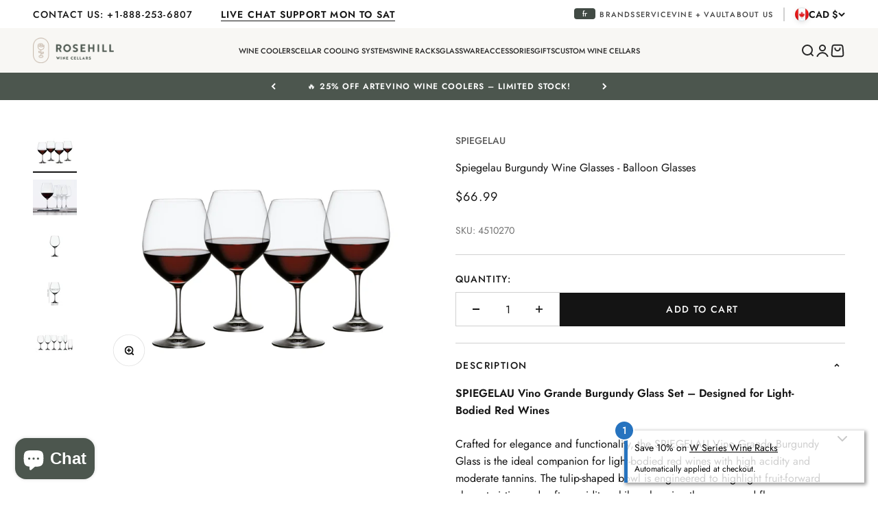

--- FILE ---
content_type: text/html; charset=utf-8
request_url: https://rosehillwinecellars.com/products/burgundy-balloon-glasses
body_size: 98566
content:
<!doctype html>

<html lang="en" dir="ltr">
  <head>
    <meta name="p:domain_verify" content="5923668e14843c87a8bdac62919e283a"/>
    <meta charset="utf-8">
    <meta name="viewport" content="width=device-width, initial-scale=1.0, height=device-height, minimum-scale=1.0, maximum-scale=1.0">
    <meta name="theme-color" content="#f8f7f4">
    

    
      <script>
  // Auto language selector for Spanish users
  function autoSelectLanguage() {
    const targetLanguage = "es"; // Target language for redirect
    const targetPath = "/" + targetLanguage;
    
    // Check browser language
    const browserLanguage = navigator.language.toLowerCase();
    const browserLanguages = navigator.languages.map(lang => lang.toLowerCase());
    
    // Check if browser has Spanish language
    const triggerLanguage = "es"; // Browser language that triggers redirect
    const hasTriggerLanguage = browserLanguage.startsWith(triggerLanguage) || 
                              browserLanguages.some(lang => lang.startsWith(triggerLanguage));
    
    // Check if redirect was already performed
    const languageRedirected = localStorage.getItem("languageRedirected");
    
    // Auto-redirect logic
    if (
      hasTriggerLanguage &&
      !languageRedirected &&
      !window.location.pathname.startsWith(targetPath)
    ) {
      // Mark that redirect was performed
      localStorage.setItem("languageRedirected", "1");
      
      // Perform redirect to target language
      const newPath = targetPath + window.location.pathname;
      window.location.pathname = newPath;
    }
  }
  
  // Run function on page load
  document.addEventListener('DOMContentLoaded', autoSelectLanguage);
  
  // Also run immediately if DOM is already loaded
  if (document.readyState === 'loading') {
    document.addEventListener('DOMContentLoaded', autoSelectLanguage);
  } else {
    autoSelectLanguage();
  }
</script>

<style>
  form[id^="localization-form-locale-end-sections"] button[value="es"] {
    display: none !important;
  }
</style>
    

    <title>Spiegelau Burgundy Wine Glasses for Rich Wine Tasting | Rosehill Wine Cellars</title><meta name="description" content="Experience the epitome of elegance with Spiegelau Burgundy wine glasses. Explore the collection at Rosehill Wine Cellars and elevate your wine tasting experience."><link rel="canonical" href="https://rosehillwinecellars.com/products/burgundy-balloon-glasses"><link rel="shortcut icon" href="//rosehillwinecellars.com/cdn/shop/files/Rosehill_Glass_Icon_Carcoal.svg?v=1746799003&width=96">
      <link rel="apple-touch-icon" href="//rosehillwinecellars.com/cdn/shop/files/Rosehill_Glass_Icon_Carcoal.svg?v=1746799003&width=180"><link rel="preconnect" href="https://cdn.shopify.com">
    <link rel="preconnect" href="https://fonts.shopifycdn.com" crossorigin>
    <link rel="dns-prefetch" href="https://productreviews.shopifycdn.com"><link rel="preload" href="//rosehillwinecellars.com/cdn/fonts/jost/jost_n7.921dc18c13fa0b0c94c5e2517ffe06139c3615a3.woff2" as="font" type="font/woff2" crossorigin><link rel="preload" href="//rosehillwinecellars.com/cdn/fonts/jost/jost_n4.d47a1b6347ce4a4c9f437608011273009d91f2b7.woff2" as="font" type="font/woff2" crossorigin><meta property="og:type" content="product">
  <meta property="og:title" content="Spiegelau Burgundy Wine Glasses - Balloon Glasses">
  <meta property="product:price:amount" content="66.99">
  <meta property="product:price:currency" content="CAD"><meta property="og:image" content="http://rosehillwinecellars.com/cdn/shop/files/4510270_thumbnail-U7g66j_n.webp?v=1751999254&width=2048">
  <meta property="og:image:secure_url" content="https://rosehillwinecellars.com/cdn/shop/files/4510270_thumbnail-U7g66j_n.webp?v=1751999254&width=2048">
  <meta property="og:image:width" content="964">
  <meta property="og:image:height" content="781"><meta property="og:description" content="Experience the epitome of elegance with Spiegelau Burgundy wine glasses. Explore the collection at Rosehill Wine Cellars and elevate your wine tasting experience."><meta property="og:url" content="https://rosehillwinecellars.com/products/burgundy-balloon-glasses">
<meta property="og:site_name" content="Rosehill Wine Cellars"><meta name="twitter:card" content="summary"><meta name="twitter:title" content="Spiegelau Burgundy Wine Glasses - Balloon Glasses">
  <meta name="twitter:description" content="SPIEGELAU Vino Grande Burgundy Glass Set – Designed for Light-Bodied Red Wines Crafted for elegance and functionality, the SPIEGELAU Vino Grande Burgundy Glass is the ideal companion for light-bodied red wines with high acidity and moderate tannins. The tulip-shaped bowl is engineered to highlight fruit-forward characteristics and soften acidity, while enhancing the aroma and flavor complexity with every swirl. ***** Additional Information ***** Part of the Vino Grande professional series, these crystal glasses combine durability with sophistication—perfect for both casual use and formal dining. Machine-made to precise standards, each glass is dishwasher safe, making cleanup effortless. Key Features: • Perfect for Pinot Noir and other light-bodied reds• Tulip bowl design enhances aroma and softens acidity• Machine-made crystal glass ensures clarity and durability• Dishwasher safe and ideal for frequent use• Set includes 4 glasses – 710ml capacity each ***** Shipping Information"><meta name="twitter:image" content="https://rosehillwinecellars.com/cdn/shop/files/4510270_thumbnail-U7g66j_n.webp?crop=center&height=1200&v=1751999254&width=1200">
  <meta name="twitter:image:alt" content="Spiegelau Spiegelau Burgundy Wine Glasses - Balloon Glasses"><script type="application/ld+json">{"@context":"http:\/\/schema.org\/","@id":"\/products\/burgundy-balloon-glasses#product","@type":"Product","brand":{"@type":"Brand","name":"Spiegelau"},"category":"Stemware","description":"SPIEGELAU Vino Grande Burgundy Glass Set – Designed for Light-Bodied Red Wines\nCrafted for elegance and functionality, the SPIEGELAU Vino Grande Burgundy Glass is the ideal companion for light-bodied red wines with high acidity and moderate tannins. The tulip-shaped bowl is engineered to highlight fruit-forward characteristics and soften acidity, while enhancing the aroma and flavor complexity with every swirl.\n***** Additional Information *****\nPart of the Vino Grande professional series, these crystal glasses combine durability with sophistication—perfect for both casual use and formal dining. Machine-made to precise standards, each glass is dishwasher safe, making cleanup effortless.\nKey Features:\n• Perfect for Pinot Noir and other light-bodied reds• Tulip bowl design enhances aroma and softens acidity• Machine-made crystal glass ensures clarity and durability• Dishwasher safe and ideal for frequent use• Set includes 4 glasses – 710ml capacity each\n***** Shipping Information *****IMPORTANT SHIPPING INFORMATION\nUS shipping cost is fixed for all of continental US. Extra charges may apply for Hawaii and Alaska.\nCanadian shipping cost indicated is to major Canadian city. Extra charges may apply within Canada for smaller towns or remote locations.\nUPON RECEIPT OF GOODS:\nPlease inspect for any damage and verify the number of boxes as compared to the waybill. Please indicate any damage, wear \u0026amp; tear to boxes or discrepancies while you are signing for the shipment.\nPlease count your boxes and inspect for damage prior to signing receipt of boxes.\nIF YOU HAVE DAMAGED ITEMS:\nPlease report damage to us as soon as possible. Generally it is better to accept the box(es) indicating damage on the waybill as opposed to refusing the shipment.\nWe will ship you new replacement items immediately, at no charge, as long as you indicated on the waybill that there was damage. We insure all items we ship, however, in order to make a claim it must be started within 4 business days of shipping.\nIf you discover damage after the delivery person has left, or you did not sign for the items received, please contact us as well as contacting the shipping company right away.\nPlease be assured that we stand behind our products and our shipping methods. You buy with confidence when you buy from Rosehill Wine Cellars.\nDo not throw away boxes\/any packaging material! Damaged product must remain in the original packaging in order to process a damage claim. Please contact Rosehill ASAP at 1-888-253-6807.","gtin":"4003322243618","image":"https:\/\/rosehillwinecellars.com\/cdn\/shop\/files\/4510270_thumbnail-U7g66j_n.webp?v=1751999254\u0026width=1920","name":"Spiegelau Burgundy Wine Glasses - Balloon Glasses","offers":{"@id":"\/products\/burgundy-balloon-glasses?variant=46485749989687#offer","@type":"Offer","availability":"http:\/\/schema.org\/InStock","price":"66.99","priceCurrency":"CAD","url":"https:\/\/rosehillwinecellars.com\/products\/burgundy-balloon-glasses?variant=46485749989687"},"sku":"4510270","url":"https:\/\/rosehillwinecellars.com\/products\/burgundy-balloon-glasses"}</script><script type="application/ld+json">
  {
    "@context": "https://schema.org",
    "@type": "BreadcrumbList",
    "itemListElement": [{
        "@type": "ListItem",
        "position": 1,
        "name": "Home",
        "item": "https://rosehillwinecellars.com"
      },{
            "@type": "ListItem",
            "position": 2,
            "name": "Spiegelau Burgundy Wine Glasses - Balloon Glasses",
            "item": "https://rosehillwinecellars.com/products/burgundy-balloon-glasses"
          }]
  }
</script><style>/* Typography (heading) */
  @font-face {
  font-family: Jost;
  font-weight: 700;
  font-style: normal;
  font-display: fallback;
  src: url("//rosehillwinecellars.com/cdn/fonts/jost/jost_n7.921dc18c13fa0b0c94c5e2517ffe06139c3615a3.woff2") format("woff2"),
       url("//rosehillwinecellars.com/cdn/fonts/jost/jost_n7.cbfc16c98c1e195f46c536e775e4e959c5f2f22b.woff") format("woff");
}

@font-face {
  font-family: Jost;
  font-weight: 700;
  font-style: italic;
  font-display: fallback;
  src: url("//rosehillwinecellars.com/cdn/fonts/jost/jost_i7.d8201b854e41e19d7ed9b1a31fe4fe71deea6d3f.woff2") format("woff2"),
       url("//rosehillwinecellars.com/cdn/fonts/jost/jost_i7.eae515c34e26b6c853efddc3fc0c552e0de63757.woff") format("woff");
}

/* Typography (body) */
  @font-face {
  font-family: Jost;
  font-weight: 400;
  font-style: normal;
  font-display: fallback;
  src: url("//rosehillwinecellars.com/cdn/fonts/jost/jost_n4.d47a1b6347ce4a4c9f437608011273009d91f2b7.woff2") format("woff2"),
       url("//rosehillwinecellars.com/cdn/fonts/jost/jost_n4.791c46290e672b3f85c3d1c651ef2efa3819eadd.woff") format("woff");
}

@font-face {
  font-family: Jost;
  font-weight: 400;
  font-style: italic;
  font-display: fallback;
  src: url("//rosehillwinecellars.com/cdn/fonts/jost/jost_i4.b690098389649750ada222b9763d55796c5283a5.woff2") format("woff2"),
       url("//rosehillwinecellars.com/cdn/fonts/jost/jost_i4.fd766415a47e50b9e391ae7ec04e2ae25e7e28b0.woff") format("woff");
}

@font-face {
  font-family: Jost;
  font-weight: 700;
  font-style: normal;
  font-display: fallback;
  src: url("//rosehillwinecellars.com/cdn/fonts/jost/jost_n7.921dc18c13fa0b0c94c5e2517ffe06139c3615a3.woff2") format("woff2"),
       url("//rosehillwinecellars.com/cdn/fonts/jost/jost_n7.cbfc16c98c1e195f46c536e775e4e959c5f2f22b.woff") format("woff");
}

@font-face {
  font-family: Jost;
  font-weight: 700;
  font-style: italic;
  font-display: fallback;
  src: url("//rosehillwinecellars.com/cdn/fonts/jost/jost_i7.d8201b854e41e19d7ed9b1a31fe4fe71deea6d3f.woff2") format("woff2"),
       url("//rosehillwinecellars.com/cdn/fonts/jost/jost_i7.eae515c34e26b6c853efddc3fc0c552e0de63757.woff") format("woff");
}

@font-face {
    font-family: 'Jost-MediumItalic';
    src: url(//rosehillwinecellars.com/cdn/shop/t/74/assets/Jost-MediumItalic.eot?v=8070803405786509261746540292);
    src: url(//rosehillwinecellars.com/cdn/shop/t/74/assets/Jost-MediumItalic.eot?%23iefix&v=8070803405786509261746540292) format('embedded-opentype'),
        url(//rosehillwinecellars.com/cdn/shop/t/74/assets/Jost-MediumItalic.woff2?v=2260503617563585671746540294) format('woff2'),
        url(//rosehillwinecellars.com/cdn/shop/t/74/assets/Jost-MediumItalic.woff?v=32338025374965382591746540294) format('woff'),
        url(//rosehillwinecellars.com/cdn/shop/t/74/assets/Jost-MediumItalic.ttf?v=17936102902317144291746540293) format('truetype'),
        url(//rosehillwinecellars.com/cdn/shop/t/74/assets/Jost-MediumItalic.svg%23Jost-MediumItalic?v=47802) format('svg');
    font-weight: normal;
    font-style: normal;
    font-display: swap;
  }

  @font-face {
    font-family: 'Jost-Italic';
    src: url(//rosehillwinecellars.com/cdn/shop/t/74/assets/Jost-Italic.eot?v=71527470728466983761746540293);
    src: url(//rosehillwinecellars.com/cdn/shop/t/74/assets/Jost-Italic.eot?%23iefix&v=71527470728466983761746540293) format('embedded-opentype'),
        url(//rosehillwinecellars.com/cdn/shop/t/74/assets/Jost-Italic.woff2?v=121184830161916907731746540295) format('woff2'),
        url(//rosehillwinecellars.com/cdn/shop/t/74/assets/Jost-Italic.woff?v=22477086341421891951746540294) format('woff'),
        url(//rosehillwinecellars.com/cdn/shop/t/74/assets/Jost-Italic.ttf?v=81046655252701778841746540294) format('truetype'),
        url(//rosehillwinecellars.com/cdn/shop/t/74/assets/Jost-Italic.svg%23Jost-Italic?v=47802) format('svg');
    font-weight: normal;
    font-style: normal;
    font-display: swap;
  }

  @font-face {
    font-family: 'Jost-Medium';
    src: url(//rosehillwinecellars.com/cdn/shop/t/74/assets/Jost-Medium.eot?v=72323194405279566481746540295);
    src: url(//rosehillwinecellars.com/cdn/shop/t/74/assets/Jost-Medium.eot?%23iefix&v=72323194405279566481746540295) format('embedded-opentype'),
        url(//rosehillwinecellars.com/cdn/shop/t/74/assets/Jost-Medium.woff2?v=140694825354070504251746540297) format('woff2'),
        url(//rosehillwinecellars.com/cdn/shop/t/74/assets/Jost-Medium.woff?v=6401935433444510291746540297) format('woff'),
        url(//rosehillwinecellars.com/cdn/shop/t/74/assets/Jost-Medium.ttf?v=84688482399973587201746540296) format('truetype'),
        url(//rosehillwinecellars.com/cdn/shop/t/74/assets/Jost-Medium.svg%23Jost-Medium?v=47802) format('svg');
    font-weight: normal;
    font-style: normal;
    font-display: swap;
  }

  @font-face {
    font-family: 'Jost-Regular';
    src: url(//rosehillwinecellars.com/cdn/shop/t/74/assets/Jost-Regular.eot?v=170611699908239681001746540295);
    src: url(//rosehillwinecellars.com/cdn/shop/t/74/assets/Jost-Regular.eot?%23iefix&v=170611699908239681001746540295) format('embedded-opentype'),
        url(//rosehillwinecellars.com/cdn/shop/t/74/assets/Jost-Regular.woff2?v=145825328927195878931746540296) format('woff2'),
        url(//rosehillwinecellars.com/cdn/shop/t/74/assets/Jost-Regular.woff?v=124065925765825137481746540296) format('woff'),
        url(//rosehillwinecellars.com/cdn/shop/t/74/assets/Jost-Regular.ttf?v=107749844637897416951746540296) format('truetype'),
        url(//rosehillwinecellars.com/cdn/shop/t/74/assets/Jost-Regular.svg%23Jost-Regular?v=47802) format('svg');
    font-weight: normal;
    font-style: normal;
    font-display: swap;
  }

  @font-face {
    font-family: 'Jost-SemiBoldItalic';
    src: url(//rosehillwinecellars.com/cdn/shop/t/74/assets/Jost-SemiBoldItalic.eot?v=166469255688228906371746540295);
    src: url(//rosehillwinecellars.com/cdn/shop/t/74/assets/Jost-SemiBoldItalic.eot?%23iefix&v=166469255688228906371746540295) format('embedded-opentype'),
        url(//rosehillwinecellars.com/cdn/shop/t/74/assets/Jost-SemiBoldItalic.woff2?v=122130486923222709151746540296) format('woff2'),
        url(//rosehillwinecellars.com/cdn/shop/t/74/assets/Jost-SemiBoldItalic.woff?v=61407675530420942181746540296) format('woff'),
        url(//rosehillwinecellars.com/cdn/shop/t/74/assets/Jost-SemiBoldItalic.ttf?v=43381074357553634951746540296) format('truetype'),
        url(//rosehillwinecellars.com/cdn/shop/t/74/assets/Jost-SemiBoldItalic.svg%23Jost-SemiBoldItalic?v=47802) format('svg');
    font-weight: normal;
    font-style: normal;
    font-display: swap;
  }

  @font-face {
    font-family: 'Jost-SemiBold';
    src: url(//rosehillwinecellars.com/cdn/shop/t/74/assets/Jost-SemiBold.eot?v=64608891666875303921746540292);
    src: url(//rosehillwinecellars.com/cdn/shop/t/74/assets/Jost-SemiBold.eot?%23iefix&v=64608891666875303921746540292) format('embedded-opentype'),
        url(//rosehillwinecellars.com/cdn/shop/t/74/assets/Jost-SemiBold.woff2?v=135719880857115160651746540294) format('woff2'),
        url(//rosehillwinecellars.com/cdn/shop/t/74/assets/Jost-SemiBold.woff?v=69396221530466873891746540294) format('woff'),
        url(//rosehillwinecellars.com/cdn/shop/t/74/assets/Jost-SemiBold.ttf?v=54304570844868999891746540293) format('truetype'),
        url(//rosehillwinecellars.com/cdn/shop/t/74/assets/Jost-SemiBold.svg%23Jost-SemiBold?v=47802) format('svg');
    font-weight: normal;
    font-style: normal;
    font-display: swap;
  }

  :root {
    /**
     * ---------------------------------------------------------------------
     * SPACING VARIABLES
     *
     * We are using a spacing inspired from frameworks like Tailwind CSS.
     * ---------------------------------------------------------------------
     */
    --spacing-0-5: 0.125rem; /* 2px */
    --spacing-1: 0.25rem; /* 4px */
    --spacing-1-5: 0.375rem; /* 6px */
    --spacing-2: 0.5rem; /* 8px */
    --spacing-2-5: 0.625rem; /* 10px */
    --spacing-3: 0.75rem; /* 12px */
    --spacing-3-5: 0.875rem; /* 14px */
    --spacing-4: 1rem; /* 16px */
    --spacing-4-5: 1.125rem; /* 18px */
    --spacing-5: 1.25rem; /* 20px */
    --spacing-5-5: 1.375rem; /* 22px */
    --spacing-6: 1.5rem; /* 24px */
    --spacing-6-5: 1.625rem; /* 26px */
    --spacing-7: 1.75rem; /* 28px */
    --spacing-7-5: 1.875rem; /* 30px */
    --spacing-8: 2rem; /* 32px */
    --spacing-8-5: 2.125rem; /* 34px */
    --spacing-9: 2.25rem; /* 36px */
    --spacing-9-5: 2.375rem; /* 38px */
    --spacing-10: 2.5rem; /* 40px */
    --spacing-11: 2.75rem; /* 44px */
    --spacing-12: 3rem; /* 48px */
    --spacing-13: 3.25rem; /* 52px */
    --spacing-14: 3.5rem; /* 56px */
    --spacing-16: 4rem; /* 64px */
    --spacing-18: 4.5rem; /* 72px */
    --spacing-20: 5rem; /* 80px */
    --spacing-24: 6rem; /* 96px */
    --spacing-28: 7rem; /* 112px */
    --spacing-32: 8rem; /* 128px */
    --spacing-34: 8.5rem; /* 136px */
    --spacing-36: 9rem; /* 144px */
    --spacing-40: 10rem; /* 160px */
    --spacing-44: 11rem; /* 176px */
    --spacing-48: 12rem; /* 192px */
    --spacing-52: 13rem; /* 208px */
    --spacing-56: 14rem; /* 224px */
    --spacing-60: 15rem; /* 240px */
    --spacing-64: 16rem; /* 256px */
    --spacing-72: 18rem; /* 288px */
    --spacing-80: 20rem; /* 320px */
    --spacing-96: 24rem; /* 384px */

    /* Container */
    --container-max-width: 1700px;
    --container-narrow-max-width: 1450px;
    --container-gutter: var(--spacing-5);
    --section-outer-spacing-block: var(--spacing-12);
    --section-inner-max-spacing-block: var(--spacing-10);
    --section-inner-spacing-inline: var(--container-gutter);
    --section-stack-spacing-block: var(--spacing-8);

    /* Grid gutter */
    --grid-gutter: var(--spacing-5);

    /* Product list settings */
    --product-list-row-gap: var(--spacing-8);
    --product-list-column-gap: var(--grid-gutter);

    /* Form settings */
    --input-gap: var(--spacing-2);
    --input-height: 2.625rem;
    --input-padding-inline: var(--spacing-4);

    /* Other sizes */
    --sticky-area-height: calc(var(--sticky-announcement-bar-enabled, 0) * var(--announcement-bar-height, 0px) + var(--sticky-header-enabled, 0) * var(--header-height, 0px));

    /* RTL support */
    --transform-logical-flip: 1;
    --transform-origin-start: left;
    --transform-origin-end: right;

    /**
     * ---------------------------------------------------------------------
     * TYPOGRAPHY
     * ---------------------------------------------------------------------
     */

    /* Font properties */
    --heading-font-family: 'Jost-Medium', sans-serif;
    --heading-font-weight: normal;
    --heading-font-style: normal;
    --heading-text-transform: uppercase;
    --heading-letter-spacing: 0.1em;
    
    --text-font-family: 'Jost-Regular', sans-serif;
    --text-font-weight: normal;
    --text-font-style: normal;
    --text-letter-spacing: 0.0em;
    --button-letter-spacing: 1.4px;

    /* Font sizes */
    --text-h0: 1.75rem;
    --text-h1: 1.5rem;
    --text-h2: 1.375rem;
    --text-h3: 1.1875rem;
    --text-h4: 1.125rem;
    --text-h5: 1rem;
    --text-h6: 0.875rem;

    /* Typography (letter spacing) */
    --letter-spacing-h0: 2.24px;
    --letter-spacing-h1: 1.93px;
    --letter-spacing-h2: 1.76px;
    --letter-spacing-h3: 1.52px;
    --letter-spacing-h4: 1.44px;
    --letter-spacing-h5: 1.28px;
    --letter-spacing-h6: 1.12px;

    --text-subheading:0.875rem;

    --text-xs: 0.75rem;
    --text-sm: 0.875rem;
    --text-base: 1.0rem;
    --text-lg: 1.125rem;
    
    --text-badge: 10px;

    /**
     * ---------------------------------------------------------------------
     * COLORS
     * ---------------------------------------------------------------------
     */

    /* Color settings */--accent: 20 20 20;
    --text-primary: 20 20 20;
    --background-primary: 255 255 255;
    --dialog-background: 255 255 255;
    --border-color: var(--text-color, var(--text-primary)) / 0.12;

    /* Button colors */
    --button-background-primary: 20 20 20;
    --button-text-primary: 255 255 255;
    --button-background-secondary: 39 39 39;
    --button-text-secondary: 255 255 255;

    /* Status colors */
    --success-background: 238 241 235;
    --success-text: 112 138 92;
    --warning-background: 252 240 227;
    --warning-text: 227 126 22;
    --error-background: 245 229 229;
    --error-text: 170 40 38;

    /* Product colors */
    --on-sale-text: 137 25 52;
    --on-sale-badge-background: 137 25 52;
    --on-sale-badge-text: 255 255 255;
    --sold-out-badge-background: 190 189 185;
    --sold-out-badge-text: 0 0 0;
    --primary-badge-background: 131 151 136;
    --primary-badge-text: 255 255 255;
    --star-color: 20 20 20;
    --product-card-background: 255 255 255;
    --product-card-text: 39 39 39;

    /* Header colors */
    --header-background: 248 247 244;
    --header-text: 39 39 39;

    /*Brand colors */
    --white: 255 255 255; /* #141414 */

    --charcoal: 20 20 20; /* #141414 */
    --charcoal-80: 67 67 67; /* #434343 */
    --charcoal-60: 114 114 114; /* #727272 */
    --charcoal-40: 161 161 161; /* #a1a1a1 */
    --charcoal-20: 208 208 208; /* #dddddd */
    --charcoal-10: 232 232 232; /* #e8e8e8 */
    --charcoal-5: 243 243 243; /* #f3f3f3 */
    --charcoal-3: 248 248 248; /* #f8f8f8 */

     --sage: 76 86 78; /* #4C564E */
     --sage-80: 112 120 113; /* #707871 */
     --sage-60: 148 154 149; /* #949A95 */
     --sage-40: 183 187 184; /* #B7BBB8 */
     --sage-20: 219 221 220; /* #DBDDDC */

     --light-sage: 131 151 136; /* #839788 */
     --light-sage-80: 181 193 184; /* #9CACA0 */
     --light-sage-60: 181 193 184; /* #B5C1B8 */
     --light-sage-40: 205 213 207; /* #CDD5CF */
     --light-sage-20: 230 234 231; /* #E6EAE7 */

     --light-cream: 238 224 203; /* #EEE0CB */
     --light-cream-80: 241 230 213; /* #F1E6D5 */
     --light-cream-60: 245 236 224; /* #F5ECE0 */
     --light-cream-40: 248 243 234; /* #F8F3EA */
     --light-cream-20: 252 249 245; /* #FCF9F5 */

     --clay: 186 168 152; /* #141414 */
     --clay-80: 200 185 173; /* #C8B9AD */
     --clay-60: 214 203 193; /* #D6CBC1 */
     --clay-40: 227 220 214; /* #E3DCD6 */
     --clay-20: 248 247 244; /* #F1EEEA 20% */

    /* Footer colors */
    --footer-background: 76 86 78;
    --footer-text: 255 255 255;

    /* Rounded variables (used for border radius) */
    --rounded-xs: 0.0rem;
    --rounded-sm: 0.0rem;
    --rounded: 0.0rem;
    --rounded-lg: 0.0rem;
    --rounded-full: 9999px;

    --rounded-button: 0.0rem;
    --rounded-input: 0.0rem;

    /* Box shadow */
    --shadow-sm: 0 2px 8px rgb(var(--text-primary) / 0.0);
    --shadow: 0 5px 15px rgb(var(--text-primary) / 0.0);
    --shadow-md: 0 5px 30px rgb(var(--text-primary) / 0.0);
    --shadow-block: 0px 0px 50px rgb(var(--text-primary) / 0.0);

    /**
     * ---------------------------------------------------------------------
     * OTHER
     * ---------------------------------------------------------------------
     */

    --cursor-close-svg-url: url(//rosehillwinecellars.com/cdn/shop/t/74/assets/cursor-close.svg?v=147174565022153725511746540314);
    --cursor-zoom-in-svg-url: url(//rosehillwinecellars.com/cdn/shop/t/74/assets/cursor-zoom-in.svg?v=154953035094101115921746540314);
    --cursor-zoom-out-svg-url: url(//rosehillwinecellars.com/cdn/shop/t/74/assets/cursor-zoom-out.svg?v=16155520337305705181746540314);
    --checkmark-svg-url: url(//rosehillwinecellars.com/cdn/shop/t/74/assets/checkmark.svg?v=77552481021870063511746540314);
  }

  [dir="rtl"]:root {
    /* RTL support */
    --transform-logical-flip: -1;
    --transform-origin-start: right;
    --transform-origin-end: left;
  }

  @media screen and (min-width: 700px) {
    :root {
      /* Typography (font size) */
      --text-h0: 2.375rem;
      --text-h1: 2.125rem;
      --text-h2: 1.75rem;
      --text-h3: 1.5rem;
      --text-h4: 1.25rem;
      --text-h5: 1.125rem;
      --text-h6: 1rem;

      --text-subheading:1rem;

      --text-xs: 0.75rem;
      --text-sm: 0.875rem;
      --text-base: 1.0rem;
      --text-lg: 1.125rem;

      /* Spacing */
      --container-gutter: 2rem;
      --section-outer-spacing-block: var(--spacing-16);
      --section-inner-max-spacing-block: var(--spacing-12);
      --section-inner-spacing-inline: var(--spacing-14);
      --section-stack-spacing-block: var(--spacing-12);

      /* Grid gutter */
      --grid-gutter: var(--spacing-6);

      /* Product list settings */
      --product-list-row-gap: var(--spacing-12);

      /* Form settings */
      --input-gap: 1rem;
      --input-height: 3.125rem;
      --input-padding-inline: var(--spacing-5);
    }
  }

  @media screen and (min-width: 1000px) {
    :root {
      /* Spacing settings */
      --container-gutter: var(--spacing-12);
      --section-outer-spacing-block: var(--spacing-18);
      --section-inner-max-spacing-block: var(--spacing-16);
      --section-inner-spacing-inline: var(--spacing-18);
      --section-stack-spacing-block: var(--spacing-12);
    }
  }

  @media screen and (min-width: 1150px) {
    :root {
      /* Spacing settings */
      --container-gutter: var(--spacing-12);
      --content-media-gutter: var(--spacing-6-5);
      --section-outer-spacing-block: var(--spacing-20);
      --section-inner-max-spacing-block: var(--spacing-16);
      --section-inner-spacing-inline: var(--spacing-18);
      --section-stack-spacing-block: var(--spacing-12);
    }
  }

  @media screen and (min-width: 1400px) {
    :root {
      /* Typography (font size) */
      --text-h0: 2.375rem;
      --text-h1: 2.125rem;
      --text-h2: 1.75rem;
      --text-h3: 1.5rem;
      --text-h4: 1.25rem;
      --text-h5: 1.125rem;
      --text-h6: 1rem;


      /* Typography (letter spacing) */
      --letter-spacing-h0: 3.04px;
      --letter-spacing-h1: 2.72px;
      --letter-spacing-h2: 2.24px;
      --letter-spacing-h3: 1.92px;
      --letter-spacing-h4: 1.6px;
      --letter-spacing-h5: 1.44px;
      --letter-spacing-h6: 1.28px;

      --section-outer-spacing-block: var(--spacing-24);
      --section-inner-max-spacing-block: var(--spacing-18);
      --section-inner-spacing-inline: var(--spacing-20);
    }
  }

  @media screen and (min-width: 1600px) {
    :root {
      --section-outer-spacing-block: var(--spacing-24);
      --section-inner-max-spacing-block: var(--spacing-20);
      --section-inner-spacing-inline: var(--spacing-24);
    }
  }

  /**
   * ---------------------------------------------------------------------
   * LIQUID DEPENDANT CSS
   *
   * Our main CSS is Liquid free, but some very specific features depend on
   * theme settings, so we have them here
   * ---------------------------------------------------------------------
   */@media screen and (pointer: fine) {
        .button:not([disabled]):hover, .btn:not([disabled]):hover, .shopify-payment-button__button--unbranded:not([disabled]):hover {
          --button-background-opacity: 0.85;
        }

        .button--subdued:not([disabled]):hover {
          --button-background: var(--text-color) / .05 !important;
        }
      }</style><script>
  // This allows to expose several variables to the global scope, to be used in scripts
  window.themeVariables = {
    settings: {
      showPageTransition: false,
      headingApparition: "none",
      pageType: "product",
      moneyFormat: "${{amount}}",
      moneyWithCurrencyFormat: "${{amount}} CAD",
      currencyCodeEnabled: false,
      cartType: "drawer",
      showDiscount: true,
      discountMode: "saving"
    },

    strings: {
      accessibilityClose: "Close",
      accessibilityNext: "Next",
      accessibilityPrevious: "Previous",
      addToCartButton: "Add to cart",
      soldOutButton: "Sold out",
      preOrderButton: "Pre-order",
      unavailableButton: "Unavailable",
      closeGallery: "Close gallery",
      zoomGallery: "Zoom",
      errorGallery: "Image cannot be loaded",
      soldOutBadge: "Sold out",
      discountBadge: "Save @@",
      sku: "SKU:",
      searchNoResults: "No results could be found.",
      addOrderNote: "Add order note",
      editOrderNote: "Edit order note",
      shippingEstimatorNoResults: "Sorry, we do not ship to your address.",
      shippingEstimatorOneResult: "There is one shipping rate for your address:",
      shippingEstimatorMultipleResults: "There are several shipping rates for your address:",
      shippingEstimatorError: "One or more error occurred while retrieving shipping rates:"
    },

    breakpoints: {
      'sm': 'screen and (min-width: 700px)',
      'md': 'screen and (min-width: 1000px)',
      'lg': 'screen and (min-width: 1150px)',
      'xl': 'screen and (min-width: 1400px)',

      'sm-max': 'screen and (max-width: 699px)',
      'md-max': 'screen and (max-width: 999px)',
      'lg-max': 'screen and (max-width: 1149px)',
      'xl-max': 'screen and (max-width: 1399px)'
    }
  };// For detecting native share
  document.documentElement.classList.add(`native-share--${navigator.share ? 'enabled' : 'disabled'}`);// We save the product ID in local storage to be eventually used for recently viewed section
    try {
      const recentlyViewedProducts = new Set(JSON.parse(localStorage.getItem('theme:recently-viewed-products') || '[]'));

      recentlyViewedProducts.delete(8638360453431); // Delete first to re-move the product
      recentlyViewedProducts.add(8638360453431);

      localStorage.setItem('theme:recently-viewed-products', JSON.stringify(Array.from(recentlyViewedProducts.values()).reverse()));
    } catch (e) {
      // Safari in private mode does not allow setting item, we silently fail
    }</script><script type="module" src="//rosehillwinecellars.com/cdn/shop/t/74/assets/vendor.min.js?v=52426788336887041471746540294"></script>
    <script type="module" src="//rosehillwinecellars.com/cdn/shop/t/74/assets/theme.js?v=36047680384666376711753288135"></script>
    <script type="module" src="//rosehillwinecellars.com/cdn/shop/t/74/assets/sections.js?v=179683372422745594931755698425"></script>

    <script>window.performance && window.performance.mark && window.performance.mark('shopify.content_for_header.start');</script><meta name="facebook-domain-verification" content="isbopluqowv1luf4jh05teey1al7sb">
<meta name="google-site-verification" content="jbaZtgU6ofnnrD1mC0oRoahH8Nc71AO2m0tzSkiF3dU">
<meta id="shopify-digital-wallet" name="shopify-digital-wallet" content="/77636108599/digital_wallets/dialog">
<meta name="shopify-checkout-api-token" content="51779d6cf39d5581eeec11e206060dd2">
<meta id="in-context-paypal-metadata" data-shop-id="77636108599" data-venmo-supported="false" data-environment="production" data-locale="en_US" data-paypal-v4="true" data-currency="CAD">
<link rel="alternate" hreflang="x-default" href="https://rosehillwinecellars.com/products/burgundy-balloon-glasses">
<link rel="alternate" hreflang="en" href="https://rosehillwinecellars.com/products/burgundy-balloon-glasses">
<link rel="alternate" hreflang="fr" href="https://rosehillwinecellars.com/fr/products/verres-ballon-bordeaux">
<link rel="alternate" hreflang="es" href="https://rosehillwinecellars.com/es/products/burgundy-balloon-glasses">
<link rel="alternate" type="application/json+oembed" href="https://rosehillwinecellars.com/products/burgundy-balloon-glasses.oembed">
<script async="async" src="/checkouts/internal/preloads.js?locale=en-CA"></script>
<link rel="preconnect" href="https://shop.app" crossorigin="anonymous">
<script async="async" src="https://shop.app/checkouts/internal/preloads.js?locale=en-CA&shop_id=77636108599" crossorigin="anonymous"></script>
<script id="apple-pay-shop-capabilities" type="application/json">{"shopId":77636108599,"countryCode":"CA","currencyCode":"CAD","merchantCapabilities":["supports3DS"],"merchantId":"gid:\/\/shopify\/Shop\/77636108599","merchantName":"Rosehill Wine Cellars","requiredBillingContactFields":["postalAddress","email","phone"],"requiredShippingContactFields":["postalAddress","email","phone"],"shippingType":"shipping","supportedNetworks":["visa","masterCard","amex","discover","interac","jcb"],"total":{"type":"pending","label":"Rosehill Wine Cellars","amount":"1.00"},"shopifyPaymentsEnabled":true,"supportsSubscriptions":true}</script>
<script id="shopify-features" type="application/json">{"accessToken":"51779d6cf39d5581eeec11e206060dd2","betas":["rich-media-storefront-analytics"],"domain":"rosehillwinecellars.com","predictiveSearch":true,"shopId":77636108599,"locale":"en"}</script>
<script>var Shopify = Shopify || {};
Shopify.shop = "a602ad-2.myshopify.com";
Shopify.locale = "en";
Shopify.currency = {"active":"CAD","rate":"1.0"};
Shopify.country = "CA";
Shopify.theme = {"name":"rosehill-wine-cellars__theme\/main","id":177810243895,"schema_name":"Impact","schema_version":"5.4.1","theme_store_id":null,"role":"main"};
Shopify.theme.handle = "null";
Shopify.theme.style = {"id":null,"handle":null};
Shopify.cdnHost = "rosehillwinecellars.com/cdn";
Shopify.routes = Shopify.routes || {};
Shopify.routes.root = "/";</script>
<script type="module">!function(o){(o.Shopify=o.Shopify||{}).modules=!0}(window);</script>
<script>!function(o){function n(){var o=[];function n(){o.push(Array.prototype.slice.apply(arguments))}return n.q=o,n}var t=o.Shopify=o.Shopify||{};t.loadFeatures=n(),t.autoloadFeatures=n()}(window);</script>
<script>
  window.ShopifyPay = window.ShopifyPay || {};
  window.ShopifyPay.apiHost = "shop.app\/pay";
  window.ShopifyPay.redirectState = null;
</script>
<script id="shop-js-analytics" type="application/json">{"pageType":"product"}</script>
<script defer="defer" async type="module" src="//rosehillwinecellars.com/cdn/shopifycloud/shop-js/modules/v2/client.init-shop-cart-sync_C5BV16lS.en.esm.js"></script>
<script defer="defer" async type="module" src="//rosehillwinecellars.com/cdn/shopifycloud/shop-js/modules/v2/chunk.common_CygWptCX.esm.js"></script>
<script type="module">
  await import("//rosehillwinecellars.com/cdn/shopifycloud/shop-js/modules/v2/client.init-shop-cart-sync_C5BV16lS.en.esm.js");
await import("//rosehillwinecellars.com/cdn/shopifycloud/shop-js/modules/v2/chunk.common_CygWptCX.esm.js");

  window.Shopify.SignInWithShop?.initShopCartSync?.({"fedCMEnabled":true,"windoidEnabled":true});

</script>
<script defer="defer" async type="module" src="//rosehillwinecellars.com/cdn/shopifycloud/shop-js/modules/v2/client.payment-terms_CZxnsJam.en.esm.js"></script>
<script defer="defer" async type="module" src="//rosehillwinecellars.com/cdn/shopifycloud/shop-js/modules/v2/chunk.common_CygWptCX.esm.js"></script>
<script defer="defer" async type="module" src="//rosehillwinecellars.com/cdn/shopifycloud/shop-js/modules/v2/chunk.modal_D71HUcav.esm.js"></script>
<script type="module">
  await import("//rosehillwinecellars.com/cdn/shopifycloud/shop-js/modules/v2/client.payment-terms_CZxnsJam.en.esm.js");
await import("//rosehillwinecellars.com/cdn/shopifycloud/shop-js/modules/v2/chunk.common_CygWptCX.esm.js");
await import("//rosehillwinecellars.com/cdn/shopifycloud/shop-js/modules/v2/chunk.modal_D71HUcav.esm.js");

  
</script>
<script>
  window.Shopify = window.Shopify || {};
  if (!window.Shopify.featureAssets) window.Shopify.featureAssets = {};
  window.Shopify.featureAssets['shop-js'] = {"shop-cart-sync":["modules/v2/client.shop-cart-sync_ZFArdW7E.en.esm.js","modules/v2/chunk.common_CygWptCX.esm.js"],"init-fed-cm":["modules/v2/client.init-fed-cm_CmiC4vf6.en.esm.js","modules/v2/chunk.common_CygWptCX.esm.js"],"shop-button":["modules/v2/client.shop-button_tlx5R9nI.en.esm.js","modules/v2/chunk.common_CygWptCX.esm.js"],"shop-cash-offers":["modules/v2/client.shop-cash-offers_DOA2yAJr.en.esm.js","modules/v2/chunk.common_CygWptCX.esm.js","modules/v2/chunk.modal_D71HUcav.esm.js"],"init-windoid":["modules/v2/client.init-windoid_sURxWdc1.en.esm.js","modules/v2/chunk.common_CygWptCX.esm.js"],"shop-toast-manager":["modules/v2/client.shop-toast-manager_ClPi3nE9.en.esm.js","modules/v2/chunk.common_CygWptCX.esm.js"],"init-shop-email-lookup-coordinator":["modules/v2/client.init-shop-email-lookup-coordinator_B8hsDcYM.en.esm.js","modules/v2/chunk.common_CygWptCX.esm.js"],"init-shop-cart-sync":["modules/v2/client.init-shop-cart-sync_C5BV16lS.en.esm.js","modules/v2/chunk.common_CygWptCX.esm.js"],"avatar":["modules/v2/client.avatar_BTnouDA3.en.esm.js"],"pay-button":["modules/v2/client.pay-button_FdsNuTd3.en.esm.js","modules/v2/chunk.common_CygWptCX.esm.js"],"init-customer-accounts":["modules/v2/client.init-customer-accounts_DxDtT_ad.en.esm.js","modules/v2/client.shop-login-button_C5VAVYt1.en.esm.js","modules/v2/chunk.common_CygWptCX.esm.js","modules/v2/chunk.modal_D71HUcav.esm.js"],"init-shop-for-new-customer-accounts":["modules/v2/client.init-shop-for-new-customer-accounts_ChsxoAhi.en.esm.js","modules/v2/client.shop-login-button_C5VAVYt1.en.esm.js","modules/v2/chunk.common_CygWptCX.esm.js","modules/v2/chunk.modal_D71HUcav.esm.js"],"shop-login-button":["modules/v2/client.shop-login-button_C5VAVYt1.en.esm.js","modules/v2/chunk.common_CygWptCX.esm.js","modules/v2/chunk.modal_D71HUcav.esm.js"],"init-customer-accounts-sign-up":["modules/v2/client.init-customer-accounts-sign-up_CPSyQ0Tj.en.esm.js","modules/v2/client.shop-login-button_C5VAVYt1.en.esm.js","modules/v2/chunk.common_CygWptCX.esm.js","modules/v2/chunk.modal_D71HUcav.esm.js"],"shop-follow-button":["modules/v2/client.shop-follow-button_Cva4Ekp9.en.esm.js","modules/v2/chunk.common_CygWptCX.esm.js","modules/v2/chunk.modal_D71HUcav.esm.js"],"checkout-modal":["modules/v2/client.checkout-modal_BPM8l0SH.en.esm.js","modules/v2/chunk.common_CygWptCX.esm.js","modules/v2/chunk.modal_D71HUcav.esm.js"],"lead-capture":["modules/v2/client.lead-capture_Bi8yE_yS.en.esm.js","modules/v2/chunk.common_CygWptCX.esm.js","modules/v2/chunk.modal_D71HUcav.esm.js"],"shop-login":["modules/v2/client.shop-login_D6lNrXab.en.esm.js","modules/v2/chunk.common_CygWptCX.esm.js","modules/v2/chunk.modal_D71HUcav.esm.js"],"payment-terms":["modules/v2/client.payment-terms_CZxnsJam.en.esm.js","modules/v2/chunk.common_CygWptCX.esm.js","modules/v2/chunk.modal_D71HUcav.esm.js"]};
</script>
<script>(function() {
  var isLoaded = false;
  function asyncLoad() {
    if (isLoaded) return;
    isLoaded = true;
    var urls = ["\/\/cdn.shopify.com\/proxy\/26953867c46e61aba115cd498f968629ca7a064e26fdaf405357534a68645eac\/bingshoppingtool-t2app-prod.trafficmanager.net\/uet\/tracking_script?shop=a602ad-2.myshopify.com\u0026sp-cache-control=cHVibGljLCBtYXgtYWdlPTkwMA","\/\/cdn.shopify.com\/proxy\/1e6e25b57daa3a8188c2cdc1f4a8b48ed2f7ccf2b2ece5ded1fa23211b9696f8\/cdn.bogos.io\/script_tag\/secomapp.scripttag.js?shop=a602ad-2.myshopify.com\u0026sp-cache-control=cHVibGljLCBtYXgtYWdlPTkwMA","\/\/cdn.shopify.com\/proxy\/ac57a0004d25c9fdb89b88fc8cc824ca714024eb6a7ca65b393d36c58129636b\/sbzstag.cirkleinc.com\/?shop=a602ad-2.myshopify.com\u0026sp-cache-control=cHVibGljLCBtYXgtYWdlPTkwMA"];
    for (var i = 0; i < urls.length; i++) {
      var s = document.createElement('script');
      s.type = 'text/javascript';
      s.async = true;
      s.src = urls[i];
      var x = document.getElementsByTagName('script')[0];
      x.parentNode.insertBefore(s, x);
    }
  };
  if(window.attachEvent) {
    window.attachEvent('onload', asyncLoad);
  } else {
    window.addEventListener('load', asyncLoad, false);
  }
})();</script>
<script id="__st">var __st={"a":77636108599,"offset":-18000,"reqid":"5bb47699-db44-42ad-8a93-8568ffc1ec60-1768732542","pageurl":"rosehillwinecellars.com\/products\/burgundy-balloon-glasses","u":"60283c1d7e5d","p":"product","rtyp":"product","rid":8638360453431};</script>
<script>window.ShopifyPaypalV4VisibilityTracking = true;</script>
<script id="captcha-bootstrap">!function(){'use strict';const t='contact',e='account',n='new_comment',o=[[t,t],['blogs',n],['comments',n],[t,'customer']],c=[[e,'customer_login'],[e,'guest_login'],[e,'recover_customer_password'],[e,'create_customer']],r=t=>t.map((([t,e])=>`form[action*='/${t}']:not([data-nocaptcha='true']) input[name='form_type'][value='${e}']`)).join(','),a=t=>()=>t?[...document.querySelectorAll(t)].map((t=>t.form)):[];function s(){const t=[...o],e=r(t);return a(e)}const i='password',u='form_key',d=['recaptcha-v3-token','g-recaptcha-response','h-captcha-response',i],f=()=>{try{return window.sessionStorage}catch{return}},m='__shopify_v',_=t=>t.elements[u];function p(t,e,n=!1){try{const o=window.sessionStorage,c=JSON.parse(o.getItem(e)),{data:r}=function(t){const{data:e,action:n}=t;return t[m]||n?{data:e,action:n}:{data:t,action:n}}(c);for(const[e,n]of Object.entries(r))t.elements[e]&&(t.elements[e].value=n);n&&o.removeItem(e)}catch(o){console.error('form repopulation failed',{error:o})}}const l='form_type',E='cptcha';function T(t){t.dataset[E]=!0}const w=window,h=w.document,L='Shopify',v='ce_forms',y='captcha';let A=!1;((t,e)=>{const n=(g='f06e6c50-85a8-45c8-87d0-21a2b65856fe',I='https://cdn.shopify.com/shopifycloud/storefront-forms-hcaptcha/ce_storefront_forms_captcha_hcaptcha.v1.5.2.iife.js',D={infoText:'Protected by hCaptcha',privacyText:'Privacy',termsText:'Terms'},(t,e,n)=>{const o=w[L][v],c=o.bindForm;if(c)return c(t,g,e,D).then(n);var r;o.q.push([[t,g,e,D],n]),r=I,A||(h.body.append(Object.assign(h.createElement('script'),{id:'captcha-provider',async:!0,src:r})),A=!0)});var g,I,D;w[L]=w[L]||{},w[L][v]=w[L][v]||{},w[L][v].q=[],w[L][y]=w[L][y]||{},w[L][y].protect=function(t,e){n(t,void 0,e),T(t)},Object.freeze(w[L][y]),function(t,e,n,w,h,L){const[v,y,A,g]=function(t,e,n){const i=e?o:[],u=t?c:[],d=[...i,...u],f=r(d),m=r(i),_=r(d.filter((([t,e])=>n.includes(e))));return[a(f),a(m),a(_),s()]}(w,h,L),I=t=>{const e=t.target;return e instanceof HTMLFormElement?e:e&&e.form},D=t=>v().includes(t);t.addEventListener('submit',(t=>{const e=I(t);if(!e)return;const n=D(e)&&!e.dataset.hcaptchaBound&&!e.dataset.recaptchaBound,o=_(e),c=g().includes(e)&&(!o||!o.value);(n||c)&&t.preventDefault(),c&&!n&&(function(t){try{if(!f())return;!function(t){const e=f();if(!e)return;const n=_(t);if(!n)return;const o=n.value;o&&e.removeItem(o)}(t);const e=Array.from(Array(32),(()=>Math.random().toString(36)[2])).join('');!function(t,e){_(t)||t.append(Object.assign(document.createElement('input'),{type:'hidden',name:u})),t.elements[u].value=e}(t,e),function(t,e){const n=f();if(!n)return;const o=[...t.querySelectorAll(`input[type='${i}']`)].map((({name:t})=>t)),c=[...d,...o],r={};for(const[a,s]of new FormData(t).entries())c.includes(a)||(r[a]=s);n.setItem(e,JSON.stringify({[m]:1,action:t.action,data:r}))}(t,e)}catch(e){console.error('failed to persist form',e)}}(e),e.submit())}));const S=(t,e)=>{t&&!t.dataset[E]&&(n(t,e.some((e=>e===t))),T(t))};for(const o of['focusin','change'])t.addEventListener(o,(t=>{const e=I(t);D(e)&&S(e,y())}));const B=e.get('form_key'),M=e.get(l),P=B&&M;t.addEventListener('DOMContentLoaded',(()=>{const t=y();if(P)for(const e of t)e.elements[l].value===M&&p(e,B);[...new Set([...A(),...v().filter((t=>'true'===t.dataset.shopifyCaptcha))])].forEach((e=>S(e,t)))}))}(h,new URLSearchParams(w.location.search),n,t,e,['guest_login'])})(!0,!0)}();</script>
<script integrity="sha256-4kQ18oKyAcykRKYeNunJcIwy7WH5gtpwJnB7kiuLZ1E=" data-source-attribution="shopify.loadfeatures" defer="defer" src="//rosehillwinecellars.com/cdn/shopifycloud/storefront/assets/storefront/load_feature-a0a9edcb.js" crossorigin="anonymous"></script>
<script crossorigin="anonymous" defer="defer" src="//rosehillwinecellars.com/cdn/shopifycloud/storefront/assets/shopify_pay/storefront-65b4c6d7.js?v=20250812"></script>
<script data-source-attribution="shopify.dynamic_checkout.dynamic.init">var Shopify=Shopify||{};Shopify.PaymentButton=Shopify.PaymentButton||{isStorefrontPortableWallets:!0,init:function(){window.Shopify.PaymentButton.init=function(){};var t=document.createElement("script");t.src="https://rosehillwinecellars.com/cdn/shopifycloud/portable-wallets/latest/portable-wallets.en.js",t.type="module",document.head.appendChild(t)}};
</script>
<script data-source-attribution="shopify.dynamic_checkout.buyer_consent">
  function portableWalletsHideBuyerConsent(e){var t=document.getElementById("shopify-buyer-consent"),n=document.getElementById("shopify-subscription-policy-button");t&&n&&(t.classList.add("hidden"),t.setAttribute("aria-hidden","true"),n.removeEventListener("click",e))}function portableWalletsShowBuyerConsent(e){var t=document.getElementById("shopify-buyer-consent"),n=document.getElementById("shopify-subscription-policy-button");t&&n&&(t.classList.remove("hidden"),t.removeAttribute("aria-hidden"),n.addEventListener("click",e))}window.Shopify?.PaymentButton&&(window.Shopify.PaymentButton.hideBuyerConsent=portableWalletsHideBuyerConsent,window.Shopify.PaymentButton.showBuyerConsent=portableWalletsShowBuyerConsent);
</script>
<script data-source-attribution="shopify.dynamic_checkout.cart.bootstrap">document.addEventListener("DOMContentLoaded",(function(){function t(){return document.querySelector("shopify-accelerated-checkout-cart, shopify-accelerated-checkout")}if(t())Shopify.PaymentButton.init();else{new MutationObserver((function(e,n){t()&&(Shopify.PaymentButton.init(),n.disconnect())})).observe(document.body,{childList:!0,subtree:!0})}}));
</script>
<link id="shopify-accelerated-checkout-styles" rel="stylesheet" media="screen" href="https://rosehillwinecellars.com/cdn/shopifycloud/portable-wallets/latest/accelerated-checkout-backwards-compat.css" crossorigin="anonymous">
<style id="shopify-accelerated-checkout-cart">
        #shopify-buyer-consent {
  margin-top: 1em;
  display: inline-block;
  width: 100%;
}

#shopify-buyer-consent.hidden {
  display: none;
}

#shopify-subscription-policy-button {
  background: none;
  border: none;
  padding: 0;
  text-decoration: underline;
  font-size: inherit;
  cursor: pointer;
}

#shopify-subscription-policy-button::before {
  box-shadow: none;
}

      </style>

<script>window.performance && window.performance.mark && window.performance.mark('shopify.content_for_header.end');</script>
<link href="//rosehillwinecellars.com/cdn/shop/t/74/assets/theme.css?v=42160372460106934971763117504" rel="stylesheet" type="text/css" media="all" /><link href="//rosehillwinecellars.com/cdn/shop/t/74/assets/filepond.css?v=117928818857942929171746540296" rel="stylesheet" type="text/css" media="all" /><!-- Microsoft Clarity Analytics -->
    <script type="text/javascript" async>
    (function(c,l,a,r,i,t,y){
        c[a]=c[a]||function(){(c[a].q=c[a].q||[]).push(arguments)};
        t=l.createElement(r);t.async=1;t.src="https://www.clarity.ms/tag/"+i;
        y=l.getElementsByTagName(r)[0];y.parentNode.insertBefore(t,y);
    })(window, document, "clarity", "script", "rddup52ibz");
    </script>

    <!-- Microsoft UET integration script Consentmo -->
     <!-- Microsoft Consent Mode blocking script from Consentmo GDPR app -->
    <script id='consentmo-mcm-integration-script'>
      const uetIDs = "85030384"; // here you need to add the Microsoft tag ID/s
      function initUETTag(tagId, isGranted) {
        (function(w, d, t, r, u) {
          var f, n, i;
          w[u] = w[u] || [], f = function() {
            var o = {
              ti: tagId,
              enableAutoSpaTracking: true
            };
            o.q = w[u]; w[u] = new UET(o); 
            w[u].push('consent', 'default', {
              'ad_storage': isGranted ? 'granted' : 'denied'
            });

            w[u].push('pageLoad');
          }, n = d.createElement(t), n.src = r, n.async = 1, n.onload = n.onreadystatechange = function() {
            var s = this.readyState;
            s && s !== 'loaded' && s !== 'complete' || (f(), n.onload = n.onreadystatechange = null)
          }, i = d.getElementsByTagName(t)[0], i.parentNode.insertBefore(n, i)
        })(window, document, 'script', '//bat.bing.com/bat.js', 'uetq');
      }
    
      let isUETExecuted = false;
      function setMicrosoftConsent(type = 'default', isGranted = false, executeUET = false) {
        window.uetq = window.uetq || [];
        window.uetq.push('consent', type, {
          'ad_storage': isGranted ? 'granted' : 'denied'
        });
        if (executeUET && !isUETExecuted) {
          const uetIDsArr = uetIDs.split(',');
          uetIDsArr.forEach(uetID => {
            initUETTag(uetID, isGranted);
          });
          isUETExecuted = true;
        }
      }

      document.addEventListener('consentmoSignal_onLoad', function(eventData) {
        const csmLoadSignal = eventData.detail || {isActive:false};
        console.log(csmLoadSignal);

        if (!csmLoadSignal.isActive) {
          setMicrosoftConsent('default', true, true);
        } else {
          setMicrosoftConsent('default', csmLoadSignal.consent.preferences.marketing);

          document.addEventListener('consentmoSignal', function(event) {
            const csmPreferences = event.detail.preferences;
            setMicrosoftConsent('update', csmPreferences.marketing, true);
          });
        }
      });
    </script>
  <!-- BEGIN app block: shopify://apps/klaviyo-email-marketing-sms/blocks/klaviyo-onsite-embed/2632fe16-c075-4321-a88b-50b567f42507 -->












  <script async src="https://static.klaviyo.com/onsite/js/Y4gsdr/klaviyo.js?company_id=Y4gsdr"></script>
  <script>!function(){if(!window.klaviyo){window._klOnsite=window._klOnsite||[];try{window.klaviyo=new Proxy({},{get:function(n,i){return"push"===i?function(){var n;(n=window._klOnsite).push.apply(n,arguments)}:function(){for(var n=arguments.length,o=new Array(n),w=0;w<n;w++)o[w]=arguments[w];var t="function"==typeof o[o.length-1]?o.pop():void 0,e=new Promise((function(n){window._klOnsite.push([i].concat(o,[function(i){t&&t(i),n(i)}]))}));return e}}})}catch(n){window.klaviyo=window.klaviyo||[],window.klaviyo.push=function(){var n;(n=window._klOnsite).push.apply(n,arguments)}}}}();</script>

  
    <script id="viewed_product">
      if (item == null) {
        var _learnq = _learnq || [];

        var MetafieldReviews = null
        var MetafieldYotpoRating = null
        var MetafieldYotpoCount = null
        var MetafieldLooxRating = null
        var MetafieldLooxCount = null
        var okendoProduct = null
        var okendoProductReviewCount = null
        var okendoProductReviewAverageValue = null
        try {
          // The following fields are used for Customer Hub recently viewed in order to add reviews.
          // This information is not part of __kla_viewed. Instead, it is part of __kla_viewed_reviewed_items
          MetafieldReviews = {};
          MetafieldYotpoRating = null
          MetafieldYotpoCount = null
          MetafieldLooxRating = null
          MetafieldLooxCount = null

          okendoProduct = null
          // If the okendo metafield is not legacy, it will error, which then requires the new json formatted data
          if (okendoProduct && 'error' in okendoProduct) {
            okendoProduct = null
          }
          okendoProductReviewCount = okendoProduct ? okendoProduct.reviewCount : null
          okendoProductReviewAverageValue = okendoProduct ? okendoProduct.reviewAverageValue : null
        } catch (error) {
          console.error('Error in Klaviyo onsite reviews tracking:', error);
        }

        var item = {
          Name: "Spiegelau Burgundy Wine Glasses - Balloon Glasses",
          ProductID: 8638360453431,
          Categories: ["All Products (BFCM 2025)","Best Sellers","BOXING15 Glassware","Gifts Under $100","Gifts Under $100","Glasses Gift Sets","Glassware","Luxury Red Wine Glasses","NYE Stemware Celebration Guide","Shop Wine Glasses by Brand","Spiegelau Wine Glasses","Wedding \u0026 Anniversary Gifts"],
          ImageURL: "https://rosehillwinecellars.com/cdn/shop/files/4510270_thumbnail-U7g66j_n_grande.webp?v=1751999254",
          URL: "https://rosehillwinecellars.com/products/burgundy-balloon-glasses",
          Brand: "Spiegelau",
          Price: "$66.99",
          Value: "66.99",
          CompareAtPrice: "$0.00"
        };
        _learnq.push(['track', 'Viewed Product', item]);
        _learnq.push(['trackViewedItem', {
          Title: item.Name,
          ItemId: item.ProductID,
          Categories: item.Categories,
          ImageUrl: item.ImageURL,
          Url: item.URL,
          Metadata: {
            Brand: item.Brand,
            Price: item.Price,
            Value: item.Value,
            CompareAtPrice: item.CompareAtPrice
          },
          metafields:{
            reviews: MetafieldReviews,
            yotpo:{
              rating: MetafieldYotpoRating,
              count: MetafieldYotpoCount,
            },
            loox:{
              rating: MetafieldLooxRating,
              count: MetafieldLooxCount,
            },
            okendo: {
              rating: okendoProductReviewAverageValue,
              count: okendoProductReviewCount,
            }
          }
        }]);
      }
    </script>
  




  <script>
    window.klaviyoReviewsProductDesignMode = false
  </script>







<!-- END app block --><!-- BEGIN app block: shopify://apps/microsoft-clarity/blocks/clarity_js/31c3d126-8116-4b4a-8ba1-baeda7c4aeea -->
<script type="text/javascript">
  (function (c, l, a, r, i, t, y) {
    c[a] = c[a] || function () { (c[a].q = c[a].q || []).push(arguments); };
    t = l.createElement(r); t.async = 1; t.src = "https://www.clarity.ms/tag/" + i + "?ref=shopify";
    y = l.getElementsByTagName(r)[0]; y.parentNode.insertBefore(t, y);

    c.Shopify.loadFeatures([{ name: "consent-tracking-api", version: "0.1" }], error => {
      if (error) {
        console.error("Error loading Shopify features:", error);
        return;
      }

      c[a]('consentv2', {
        ad_Storage: c.Shopify.customerPrivacy.marketingAllowed() ? "granted" : "denied",
        analytics_Storage: c.Shopify.customerPrivacy.analyticsProcessingAllowed() ? "granted" : "denied",
      });
    });

    l.addEventListener("visitorConsentCollected", function (e) {
      c[a]('consentv2', {
        ad_Storage: e.detail.marketingAllowed ? "granted" : "denied",
        analytics_Storage: e.detail.analyticsAllowed ? "granted" : "denied",
      });
    });
  })(window, document, "clarity", "script", "rddup52ibz");
</script>



<!-- END app block --><!-- BEGIN app block: shopify://apps/stape-conversion-tracking/blocks/gtm/7e13c847-7971-409d-8fe0-29ec14d5f048 --><script>
  window.lsData = {};
  window.dataLayer = window.dataLayer || [];
  window.addEventListener("message", (event) => {
    if (event.data?.event) {
      window.dataLayer.push(event.data);
    }
  });
  window.dataShopStape = {
    shop: "rosehillwinecellars.com",
    shopId: "77636108599",
  }
</script>

<!-- END app block --><!-- BEGIN app block: shopify://apps/judge-me-reviews/blocks/judgeme_core/61ccd3b1-a9f2-4160-9fe9-4fec8413e5d8 --><!-- Start of Judge.me Core -->






<link rel="dns-prefetch" href="https://cdnwidget.judge.me">
<link rel="dns-prefetch" href="https://cdn.judge.me">
<link rel="dns-prefetch" href="https://cdn1.judge.me">
<link rel="dns-prefetch" href="https://api.judge.me">

<script data-cfasync='false' class='jdgm-settings-script'>window.jdgmSettings={"pagination":5,"disable_web_reviews":false,"badge_no_review_text":"No reviews","badge_n_reviews_text":"{{ n }} review/reviews","badge_star_color":"#BAA898","hide_badge_preview_if_no_reviews":true,"badge_hide_text":false,"enforce_center_preview_badge":false,"widget_title":"Customer Reviews","widget_open_form_text":"Write a review","widget_close_form_text":"Cancel review","widget_refresh_page_text":"Refresh page","widget_summary_text":"Based on {{ number_of_reviews }} review/reviews","widget_no_review_text":"Be the first to write a review","widget_name_field_text":"Display name","widget_verified_name_field_text":"Verified Name (public)","widget_name_placeholder_text":"Display name","widget_required_field_error_text":"This field is required.","widget_email_field_text":"Email address","widget_verified_email_field_text":"Verified Email (private, can not be edited)","widget_email_placeholder_text":"Your email address","widget_email_field_error_text":"Please enter a valid email address.","widget_rating_field_text":"Rating","widget_review_title_field_text":"Review Title","widget_review_title_placeholder_text":"Give your review a title","widget_review_body_field_text":"Review content","widget_review_body_placeholder_text":"Start writing here...","widget_pictures_field_text":"Picture/Video (optional)","widget_submit_review_text":"Submit Review","widget_submit_verified_review_text":"Submit Verified Review","widget_submit_success_msg_with_auto_publish":"Thank you! Please refresh the page in a few moments to see your review. You can remove or edit your review by logging into \u003ca href='https://judge.me/login' target='_blank' rel='nofollow noopener'\u003eJudge.me\u003c/a\u003e","widget_submit_success_msg_no_auto_publish":"Thank you! Your review will be published as soon as it is approved by the shop admin. You can remove or edit your review by logging into \u003ca href='https://judge.me/login' target='_blank' rel='nofollow noopener'\u003eJudge.me\u003c/a\u003e","widget_show_default_reviews_out_of_total_text":"Showing {{ n_reviews_shown }} out of {{ n_reviews }} reviews.","widget_show_all_link_text":"Show all","widget_show_less_link_text":"Show less","widget_author_said_text":"{{ reviewer_name }} said:","widget_days_text":"{{ n }} days ago","widget_weeks_text":"{{ n }} week/weeks ago","widget_months_text":"{{ n }} month/months ago","widget_years_text":"{{ n }} year/years ago","widget_yesterday_text":"Yesterday","widget_today_text":"Today","widget_replied_text":"\u003e\u003e {{ shop_name }} replied:","widget_read_more_text":"Read more","widget_reviewer_name_as_initial":"","widget_rating_filter_color":"#fbcd0a","widget_rating_filter_see_all_text":"See all reviews","widget_sorting_most_recent_text":"Most Recent","widget_sorting_highest_rating_text":"Highest Rating","widget_sorting_lowest_rating_text":"Lowest Rating","widget_sorting_with_pictures_text":"Only Pictures","widget_sorting_most_helpful_text":"Most Helpful","widget_open_question_form_text":"Ask a question","widget_reviews_subtab_text":"Reviews","widget_questions_subtab_text":"Questions","widget_question_label_text":"Question","widget_answer_label_text":"Answer","widget_question_placeholder_text":"Write your question here","widget_submit_question_text":"Submit Question","widget_question_submit_success_text":"Thank you for your question! We will notify you once it gets answered.","widget_star_color":"#BAA898","verified_badge_text":"Verified","verified_badge_bg_color":"","verified_badge_text_color":"","verified_badge_placement":"left-of-reviewer-name","widget_review_max_height":"","widget_hide_border":false,"widget_social_share":false,"widget_thumb":false,"widget_review_location_show":false,"widget_location_format":"","all_reviews_include_out_of_store_products":true,"all_reviews_out_of_store_text":"(out of store)","all_reviews_pagination":100,"all_reviews_product_name_prefix_text":"about","enable_review_pictures":false,"enable_question_anwser":false,"widget_theme":"default","review_date_format":"timestamp","default_sort_method":"most-recent","widget_product_reviews_subtab_text":"Product Reviews","widget_shop_reviews_subtab_text":"Shop Reviews","widget_other_products_reviews_text":"Reviews for other products","widget_store_reviews_subtab_text":"Store reviews","widget_no_store_reviews_text":"This store hasn't received any reviews yet","widget_web_restriction_product_reviews_text":"This product hasn't received any reviews yet","widget_no_items_text":"No items found","widget_show_more_text":"Show more","widget_write_a_store_review_text":"Write a Store Review","widget_other_languages_heading":"Reviews in Other Languages","widget_translate_review_text":"Translate review to {{ language }}","widget_translating_review_text":"Translating...","widget_show_original_translation_text":"Show original ({{ language }})","widget_translate_review_failed_text":"Review couldn't be translated.","widget_translate_review_retry_text":"Retry","widget_translate_review_try_again_later_text":"Try again later","show_product_url_for_grouped_product":false,"widget_sorting_pictures_first_text":"Pictures First","show_pictures_on_all_rev_page_mobile":false,"show_pictures_on_all_rev_page_desktop":false,"floating_tab_hide_mobile_install_preference":false,"floating_tab_button_name":"★ Reviews","floating_tab_title":"Let customers speak for us","floating_tab_button_color":"","floating_tab_button_background_color":"","floating_tab_url":"","floating_tab_url_enabled":false,"floating_tab_tab_style":"text","all_reviews_text_badge_text":"Customers rate us {{ shop.metafields.judgeme.all_reviews_rating | round: 1 }}/5 based on {{ shop.metafields.judgeme.all_reviews_count }} reviews.","all_reviews_text_badge_text_branded_style":"{{ shop.metafields.judgeme.all_reviews_rating | round: 1 }} out of 5 stars based on {{ shop.metafields.judgeme.all_reviews_count }} reviews","is_all_reviews_text_badge_a_link":false,"show_stars_for_all_reviews_text_badge":false,"all_reviews_text_badge_url":"","all_reviews_text_style":"branded","all_reviews_text_color_style":"custom","all_reviews_text_color":"#000000","all_reviews_text_show_jm_brand":false,"featured_carousel_show_header":true,"featured_carousel_title":"Let customers speak for us","testimonials_carousel_title":"Customers are saying","videos_carousel_title":"Real customer stories","cards_carousel_title":"Customers are saying","featured_carousel_count_text":"Based on {{ n }} reviews","featured_carousel_add_link_to_all_reviews_page":false,"featured_carousel_url":"","featured_carousel_show_images":true,"featured_carousel_autoslide_interval":5,"featured_carousel_arrows_on_the_sides":true,"featured_carousel_height":372,"featured_carousel_width":100,"featured_carousel_image_size":0,"featured_carousel_image_height":250,"featured_carousel_arrow_color":"#eeeeee","verified_count_badge_style":"branded","verified_count_badge_orientation":"horizontal","verified_count_badge_color_style":"judgeme_brand_color","verified_count_badge_color":"#108474","is_verified_count_badge_a_link":false,"verified_count_badge_url":"","verified_count_badge_show_jm_brand":true,"widget_rating_preset_default":5,"widget_first_sub_tab":"product-reviews","widget_show_histogram":true,"widget_histogram_use_custom_color":false,"widget_pagination_use_custom_color":false,"widget_star_use_custom_color":true,"widget_verified_badge_use_custom_color":false,"widget_write_review_use_custom_color":false,"picture_reminder_submit_button":"Upload Pictures","enable_review_videos":false,"mute_video_by_default":false,"widget_sorting_videos_first_text":"Videos First","widget_review_pending_text":"Pending","featured_carousel_items_for_large_screen":3,"social_share_options_order":"Facebook,Twitter","remove_microdata_snippet":false,"disable_json_ld":false,"enable_json_ld_products":false,"preview_badge_show_question_text":false,"preview_badge_no_question_text":"No questions","preview_badge_n_question_text":"{{ number_of_questions }} question/questions","qa_badge_show_icon":false,"qa_badge_position":"same-row","remove_judgeme_branding":false,"widget_add_search_bar":false,"widget_search_bar_placeholder":"Search","widget_sorting_verified_only_text":"Verified only","featured_carousel_theme":"compact","featured_carousel_show_rating":true,"featured_carousel_show_title":true,"featured_carousel_show_body":true,"featured_carousel_show_date":true,"featured_carousel_show_reviewer":true,"featured_carousel_show_product":true,"featured_carousel_header_background_color":"#108474","featured_carousel_header_text_color":"#ffffff","featured_carousel_name_product_separator":"reviewed","featured_carousel_full_star_background":"#108474","featured_carousel_empty_star_background":"#dadada","featured_carousel_vertical_theme_background":"#f9fafb","featured_carousel_verified_badge_enable":true,"featured_carousel_verified_badge_color":"#108474","featured_carousel_border_style":"round","featured_carousel_review_line_length_limit":3,"featured_carousel_more_reviews_button_text":"Read more reviews","featured_carousel_view_product_button_text":"View product","all_reviews_page_load_reviews_on":"scroll","all_reviews_page_load_more_text":"Load More Reviews","disable_fb_tab_reviews":false,"enable_ajax_cdn_cache":false,"widget_advanced_speed_features":5,"widget_public_name_text":"displayed publicly like","default_reviewer_name":"John Smith","default_reviewer_name_has_non_latin":true,"widget_reviewer_anonymous":"Anonymous","medals_widget_title":"Judge.me Review Medals","medals_widget_background_color":"#f9fafb","medals_widget_position":"footer_all_pages","medals_widget_border_color":"#f9fafb","medals_widget_verified_text_position":"left","medals_widget_use_monochromatic_version":false,"medals_widget_elements_color":"#108474","show_reviewer_avatar":true,"widget_invalid_yt_video_url_error_text":"Not a YouTube video URL","widget_max_length_field_error_text":"Please enter no more than {0} characters.","widget_show_country_flag":false,"widget_show_collected_via_shop_app":true,"widget_verified_by_shop_badge_style":"light","widget_verified_by_shop_text":"Verified by Shop","widget_show_photo_gallery":false,"widget_load_with_code_splitting":true,"widget_ugc_install_preference":false,"widget_ugc_title":"Made by us, Shared by you","widget_ugc_subtitle":"Tag us to see your picture featured in our page","widget_ugc_arrows_color":"#ffffff","widget_ugc_primary_button_text":"Buy Now","widget_ugc_primary_button_background_color":"#108474","widget_ugc_primary_button_text_color":"#ffffff","widget_ugc_primary_button_border_width":"0","widget_ugc_primary_button_border_style":"none","widget_ugc_primary_button_border_color":"#108474","widget_ugc_primary_button_border_radius":"25","widget_ugc_secondary_button_text":"Load More","widget_ugc_secondary_button_background_color":"#ffffff","widget_ugc_secondary_button_text_color":"#108474","widget_ugc_secondary_button_border_width":"2","widget_ugc_secondary_button_border_style":"solid","widget_ugc_secondary_button_border_color":"#108474","widget_ugc_secondary_button_border_radius":"25","widget_ugc_reviews_button_text":"View Reviews","widget_ugc_reviews_button_background_color":"#ffffff","widget_ugc_reviews_button_text_color":"#108474","widget_ugc_reviews_button_border_width":"2","widget_ugc_reviews_button_border_style":"solid","widget_ugc_reviews_button_border_color":"#108474","widget_ugc_reviews_button_border_radius":"25","widget_ugc_reviews_button_link_to":"judgeme-reviews-page","widget_ugc_show_post_date":true,"widget_ugc_max_width":"800","widget_rating_metafield_value_type":true,"widget_primary_color":"#BAA898","widget_enable_secondary_color":false,"widget_secondary_color":"#edf5f5","widget_summary_average_rating_text":"{{ average_rating }} out of 5","widget_media_grid_title":"Customer photos \u0026 videos","widget_media_grid_see_more_text":"See more","widget_round_style":false,"widget_show_product_medals":false,"widget_verified_by_judgeme_text":"Verified by Judge.me","widget_show_store_medals":true,"widget_verified_by_judgeme_text_in_store_medals":"Verified by Judge.me","widget_media_field_exceed_quantity_message":"Sorry, we can only accept {{ max_media }} for one review.","widget_media_field_exceed_limit_message":"{{ file_name }} is too large, please select a {{ media_type }} less than {{ size_limit }}MB.","widget_review_submitted_text":"Review Submitted!","widget_question_submitted_text":"Question Submitted!","widget_close_form_text_question":"Cancel","widget_write_your_answer_here_text":"Write your answer here","widget_enabled_branded_link":true,"widget_show_collected_by_judgeme":false,"widget_reviewer_name_color":"","widget_write_review_text_color":"","widget_write_review_bg_color":"","widget_collected_by_judgeme_text":"collected by Judge.me","widget_pagination_type":"standard","widget_load_more_text":"Load More","widget_load_more_color":"#108474","widget_full_review_text":"Full Review","widget_read_more_reviews_text":"Read More Reviews","widget_read_questions_text":"Read Questions","widget_questions_and_answers_text":"Questions \u0026 Answers","widget_verified_by_text":"Verified by","widget_verified_text":"Verified","widget_number_of_reviews_text":"{{ number_of_reviews }} reviews","widget_back_button_text":"Back","widget_next_button_text":"Next","widget_custom_forms_filter_button":"Filters","custom_forms_style":"horizontal","widget_show_review_information":false,"how_reviews_are_collected":"How reviews are collected?","widget_show_review_keywords":false,"widget_gdpr_statement":"How we use your data: We'll only contact you about the review you left, and only if necessary. By submitting your review, you agree to Judge.me's \u003ca href='https://judge.me/terms' target='_blank' rel='nofollow noopener'\u003eterms\u003c/a\u003e, \u003ca href='https://judge.me/privacy' target='_blank' rel='nofollow noopener'\u003eprivacy\u003c/a\u003e and \u003ca href='https://judge.me/content-policy' target='_blank' rel='nofollow noopener'\u003econtent\u003c/a\u003e policies.","widget_multilingual_sorting_enabled":false,"widget_translate_review_content_enabled":false,"widget_translate_review_content_method":"manual","popup_widget_review_selection":"automatically_with_pictures","popup_widget_round_border_style":true,"popup_widget_show_title":true,"popup_widget_show_body":true,"popup_widget_show_reviewer":false,"popup_widget_show_product":true,"popup_widget_show_pictures":true,"popup_widget_use_review_picture":true,"popup_widget_show_on_home_page":true,"popup_widget_show_on_product_page":true,"popup_widget_show_on_collection_page":true,"popup_widget_show_on_cart_page":true,"popup_widget_position":"bottom_left","popup_widget_first_review_delay":5,"popup_widget_duration":5,"popup_widget_interval":5,"popup_widget_review_count":5,"popup_widget_hide_on_mobile":true,"review_snippet_widget_round_border_style":true,"review_snippet_widget_card_color":"#FFFFFF","review_snippet_widget_slider_arrows_background_color":"#FFFFFF","review_snippet_widget_slider_arrows_color":"#000000","review_snippet_widget_star_color":"#108474","show_product_variant":false,"all_reviews_product_variant_label_text":"Variant: ","widget_show_verified_branding":false,"widget_ai_summary_title":"Customers say","widget_ai_summary_disclaimer":"AI-powered review summary based on recent customer reviews","widget_show_ai_summary":false,"widget_show_ai_summary_bg":false,"widget_show_review_title_input":true,"redirect_reviewers_invited_via_email":"review_widget","request_store_review_after_product_review":false,"request_review_other_products_in_order":false,"review_form_color_scheme":"default","review_form_corner_style":"square","review_form_star_color":{},"review_form_text_color":"#333333","review_form_background_color":"#ffffff","review_form_field_background_color":"#fafafa","review_form_button_color":{},"review_form_button_text_color":"#ffffff","review_form_modal_overlay_color":"#000000","review_content_screen_title_text":"How would you rate this product?","review_content_introduction_text":"We would love it if you would share a bit about your experience.","store_review_form_title_text":"How would you rate this store?","store_review_form_introduction_text":"We would love it if you would share a bit about your experience.","show_review_guidance_text":true,"one_star_review_guidance_text":"Poor","five_star_review_guidance_text":"Great","customer_information_screen_title_text":"About you","customer_information_introduction_text":"Please tell us more about you.","custom_questions_screen_title_text":"Your experience in more detail","custom_questions_introduction_text":"Here are a few questions to help us understand more about your experience.","review_submitted_screen_title_text":"Thanks for your review!","review_submitted_screen_thank_you_text":"We are processing it and it will appear on the store soon.","review_submitted_screen_email_verification_text":"Please confirm your email by clicking the link we just sent you. This helps us keep reviews authentic.","review_submitted_request_store_review_text":"Would you like to share your experience of shopping with us?","review_submitted_review_other_products_text":"Would you like to review these products?","store_review_screen_title_text":"Would you like to share your experience of shopping with us?","store_review_introduction_text":"We value your feedback and use it to improve. Please share any thoughts or suggestions you have.","reviewer_media_screen_title_picture_text":"Share a picture","reviewer_media_introduction_picture_text":"Upload a photo to support your review.","reviewer_media_screen_title_video_text":"Share a video","reviewer_media_introduction_video_text":"Upload a video to support your review.","reviewer_media_screen_title_picture_or_video_text":"Share a picture or video","reviewer_media_introduction_picture_or_video_text":"Upload a photo or video to support your review.","reviewer_media_youtube_url_text":"Paste your Youtube URL here","advanced_settings_next_step_button_text":"Next","advanced_settings_close_review_button_text":"Close","modal_write_review_flow":false,"write_review_flow_required_text":"Required","write_review_flow_privacy_message_text":"We respect your privacy.","write_review_flow_anonymous_text":"Post review as anonymous","write_review_flow_visibility_text":"This won't be visible to other customers.","write_review_flow_multiple_selection_help_text":"Select as many as you like","write_review_flow_single_selection_help_text":"Select one option","write_review_flow_required_field_error_text":"This field is required","write_review_flow_invalid_email_error_text":"Please enter a valid email address","write_review_flow_max_length_error_text":"Max. {{ max_length }} characters.","write_review_flow_media_upload_text":"\u003cb\u003eClick to upload\u003c/b\u003e or drag and drop","write_review_flow_gdpr_statement":"We'll only contact you about your review if necessary. By submitting your review, you agree to our \u003ca href='https://judge.me/terms' target='_blank' rel='nofollow noopener'\u003eterms and conditions\u003c/a\u003e and \u003ca href='https://judge.me/privacy' target='_blank' rel='nofollow noopener'\u003eprivacy policy\u003c/a\u003e.","rating_only_reviews_enabled":false,"show_negative_reviews_help_screen":false,"new_review_flow_help_screen_rating_threshold":3,"negative_review_resolution_screen_title_text":"Tell us more","negative_review_resolution_text":"Your experience matters to us. If there were issues with your purchase, we're here to help. Feel free to reach out to us, we'd love the opportunity to make things right.","negative_review_resolution_button_text":"Contact us","negative_review_resolution_proceed_with_review_text":"Leave a review","negative_review_resolution_subject":"Issue with purchase from {{ shop_name }}.{{ order_name }}","preview_badge_collection_page_install_status":false,"widget_review_custom_css":"","preview_badge_custom_css":"","preview_badge_stars_count":"5-stars","featured_carousel_custom_css":"","floating_tab_custom_css":"","all_reviews_widget_custom_css":"","medals_widget_custom_css":"","verified_badge_custom_css":"","all_reviews_text_custom_css":"","transparency_badges_collected_via_store_invite":false,"transparency_badges_from_another_provider":false,"transparency_badges_collected_from_store_visitor":false,"transparency_badges_collected_by_verified_review_provider":false,"transparency_badges_earned_reward":false,"transparency_badges_collected_via_store_invite_text":"Review collected via store invitation","transparency_badges_from_another_provider_text":"Review collected from another provider","transparency_badges_collected_from_store_visitor_text":"Review collected from a store visitor","transparency_badges_written_in_google_text":"Review written in Google","transparency_badges_written_in_etsy_text":"Review written in Etsy","transparency_badges_written_in_shop_app_text":"Review written in Shop App","transparency_badges_earned_reward_text":"Review earned a reward for future purchase","product_review_widget_per_page":10,"widget_store_review_label_text":"Review about the store","checkout_comment_extension_title_on_product_page":"Customer Comments","checkout_comment_extension_num_latest_comment_show":5,"checkout_comment_extension_format":"name_and_timestamp","checkout_comment_customer_name":"last_initial","checkout_comment_comment_notification":true,"preview_badge_collection_page_install_preference":false,"preview_badge_home_page_install_preference":false,"preview_badge_product_page_install_preference":false,"review_widget_install_preference":"","review_carousel_install_preference":false,"floating_reviews_tab_install_preference":"none","verified_reviews_count_badge_install_preference":false,"all_reviews_text_install_preference":false,"review_widget_best_location":false,"judgeme_medals_install_preference":false,"review_widget_revamp_enabled":false,"review_widget_qna_enabled":false,"review_widget_header_theme":"minimal","review_widget_widget_title_enabled":true,"review_widget_header_text_size":"medium","review_widget_header_text_weight":"regular","review_widget_average_rating_style":"compact","review_widget_bar_chart_enabled":true,"review_widget_bar_chart_type":"numbers","review_widget_bar_chart_style":"standard","review_widget_expanded_media_gallery_enabled":false,"review_widget_reviews_section_theme":"standard","review_widget_image_style":"thumbnails","review_widget_review_image_ratio":"square","review_widget_stars_size":"medium","review_widget_verified_badge":"standard_text","review_widget_review_title_text_size":"medium","review_widget_review_text_size":"medium","review_widget_review_text_length":"medium","review_widget_number_of_columns_desktop":3,"review_widget_carousel_transition_speed":5,"review_widget_custom_questions_answers_display":"always","review_widget_button_text_color":"#FFFFFF","review_widget_text_color":"#000000","review_widget_lighter_text_color":"#7B7B7B","review_widget_corner_styling":"soft","review_widget_review_word_singular":"review","review_widget_review_word_plural":"reviews","review_widget_voting_label":"Helpful?","review_widget_shop_reply_label":"Reply from {{ shop_name }}:","review_widget_filters_title":"Filters","qna_widget_question_word_singular":"Question","qna_widget_question_word_plural":"Questions","qna_widget_answer_reply_label":"Answer from {{ answerer_name }}:","qna_content_screen_title_text":"Ask a question about this product","qna_widget_question_required_field_error_text":"Please enter your question.","qna_widget_flow_gdpr_statement":"We'll only contact you about your question if necessary. By submitting your question, you agree to our \u003ca href='https://judge.me/terms' target='_blank' rel='nofollow noopener'\u003eterms and conditions\u003c/a\u003e and \u003ca href='https://judge.me/privacy' target='_blank' rel='nofollow noopener'\u003eprivacy policy\u003c/a\u003e.","qna_widget_question_submitted_text":"Thanks for your question!","qna_widget_close_form_text_question":"Close","qna_widget_question_submit_success_text":"We’ll notify you by email when your question is answered.","all_reviews_widget_v2025_enabled":false,"all_reviews_widget_v2025_header_theme":"default","all_reviews_widget_v2025_widget_title_enabled":true,"all_reviews_widget_v2025_header_text_size":"medium","all_reviews_widget_v2025_header_text_weight":"regular","all_reviews_widget_v2025_average_rating_style":"compact","all_reviews_widget_v2025_bar_chart_enabled":true,"all_reviews_widget_v2025_bar_chart_type":"numbers","all_reviews_widget_v2025_bar_chart_style":"standard","all_reviews_widget_v2025_expanded_media_gallery_enabled":false,"all_reviews_widget_v2025_show_store_medals":true,"all_reviews_widget_v2025_show_photo_gallery":true,"all_reviews_widget_v2025_show_review_keywords":false,"all_reviews_widget_v2025_show_ai_summary":false,"all_reviews_widget_v2025_show_ai_summary_bg":false,"all_reviews_widget_v2025_add_search_bar":false,"all_reviews_widget_v2025_default_sort_method":"most-recent","all_reviews_widget_v2025_reviews_per_page":10,"all_reviews_widget_v2025_reviews_section_theme":"default","all_reviews_widget_v2025_image_style":"thumbnails","all_reviews_widget_v2025_review_image_ratio":"square","all_reviews_widget_v2025_stars_size":"medium","all_reviews_widget_v2025_verified_badge":"bold_badge","all_reviews_widget_v2025_review_title_text_size":"medium","all_reviews_widget_v2025_review_text_size":"medium","all_reviews_widget_v2025_review_text_length":"medium","all_reviews_widget_v2025_number_of_columns_desktop":3,"all_reviews_widget_v2025_carousel_transition_speed":5,"all_reviews_widget_v2025_custom_questions_answers_display":"always","all_reviews_widget_v2025_show_product_variant":false,"all_reviews_widget_v2025_show_reviewer_avatar":true,"all_reviews_widget_v2025_reviewer_name_as_initial":"","all_reviews_widget_v2025_review_location_show":false,"all_reviews_widget_v2025_location_format":"","all_reviews_widget_v2025_show_country_flag":false,"all_reviews_widget_v2025_verified_by_shop_badge_style":"light","all_reviews_widget_v2025_social_share":false,"all_reviews_widget_v2025_social_share_options_order":"Facebook,Twitter,LinkedIn,Pinterest","all_reviews_widget_v2025_pagination_type":"standard","all_reviews_widget_v2025_button_text_color":"#FFFFFF","all_reviews_widget_v2025_text_color":"#000000","all_reviews_widget_v2025_lighter_text_color":"#7B7B7B","all_reviews_widget_v2025_corner_styling":"soft","all_reviews_widget_v2025_title":"Customer reviews","all_reviews_widget_v2025_ai_summary_title":"Customers say about this store","all_reviews_widget_v2025_no_review_text":"Be the first to write a review","platform":"shopify","branding_url":"https://app.judge.me/reviews/stores/rosehillwinecellars.com","branding_text":"Powered by Judge.me","locale":"en","reply_name":"Rosehill Wine Cellars","widget_version":"3.0","footer":true,"autopublish":false,"review_dates":true,"enable_custom_form":false,"shop_use_review_site":true,"shop_locale":"en","enable_multi_locales_translations":true,"show_review_title_input":true,"review_verification_email_status":"always","can_be_branded":false,"reply_name_text":"Rosehill Wine Cellars"};</script> <style class='jdgm-settings-style'>.jdgm-xx{left:0}:root{--jdgm-primary-color: #BAA898;--jdgm-secondary-color: rgba(186,168,152,0.1);--jdgm-star-color: #BAA898;--jdgm-write-review-text-color: white;--jdgm-write-review-bg-color: #BAA898;--jdgm-paginate-color: #BAA898;--jdgm-border-radius: 0;--jdgm-reviewer-name-color: #BAA898}.jdgm-histogram__bar-content{background-color:#BAA898}.jdgm-rev[data-verified-buyer=true] .jdgm-rev__icon.jdgm-rev__icon:after,.jdgm-rev__buyer-badge.jdgm-rev__buyer-badge{color:white;background-color:#BAA898}.jdgm-review-widget--small .jdgm-gallery.jdgm-gallery .jdgm-gallery__thumbnail-link:nth-child(8) .jdgm-gallery__thumbnail-wrapper.jdgm-gallery__thumbnail-wrapper:before{content:"See more"}@media only screen and (min-width: 768px){.jdgm-gallery.jdgm-gallery .jdgm-gallery__thumbnail-link:nth-child(8) .jdgm-gallery__thumbnail-wrapper.jdgm-gallery__thumbnail-wrapper:before{content:"See more"}}.jdgm-preview-badge .jdgm-star.jdgm-star{color:#BAA898}.jdgm-prev-badge[data-average-rating='0.00']{display:none !important}.jdgm-author-all-initials{display:none !important}.jdgm-author-last-initial{display:none !important}.jdgm-rev-widg__title{visibility:hidden}.jdgm-rev-widg__summary-text{visibility:hidden}.jdgm-prev-badge__text{visibility:hidden}.jdgm-rev__prod-link-prefix:before{content:'about'}.jdgm-rev__variant-label:before{content:'Variant: '}.jdgm-rev__out-of-store-text:before{content:'(out of store)'}@media only screen and (min-width: 768px){.jdgm-rev__pics .jdgm-rev_all-rev-page-picture-separator,.jdgm-rev__pics .jdgm-rev__product-picture{display:none}}@media only screen and (max-width: 768px){.jdgm-rev__pics .jdgm-rev_all-rev-page-picture-separator,.jdgm-rev__pics .jdgm-rev__product-picture{display:none}}.jdgm-preview-badge[data-template="product"]{display:none !important}.jdgm-preview-badge[data-template="collection"]{display:none !important}.jdgm-preview-badge[data-template="index"]{display:none !important}.jdgm-review-widget[data-from-snippet="true"]{display:none !important}.jdgm-verified-count-badget[data-from-snippet="true"]{display:none !important}.jdgm-carousel-wrapper[data-from-snippet="true"]{display:none !important}.jdgm-all-reviews-text[data-from-snippet="true"]{display:none !important}.jdgm-medals-section[data-from-snippet="true"]{display:none !important}.jdgm-ugc-media-wrapper[data-from-snippet="true"]{display:none !important}.jdgm-rev__transparency-badge[data-badge-type="review_collected_via_store_invitation"]{display:none !important}.jdgm-rev__transparency-badge[data-badge-type="review_collected_from_another_provider"]{display:none !important}.jdgm-rev__transparency-badge[data-badge-type="review_collected_from_store_visitor"]{display:none !important}.jdgm-rev__transparency-badge[data-badge-type="review_written_in_etsy"]{display:none !important}.jdgm-rev__transparency-badge[data-badge-type="review_written_in_google_business"]{display:none !important}.jdgm-rev__transparency-badge[data-badge-type="review_written_in_shop_app"]{display:none !important}.jdgm-rev__transparency-badge[data-badge-type="review_earned_for_future_purchase"]{display:none !important}.jdgm-review-snippet-widget .jdgm-rev-snippet-widget__cards-container .jdgm-rev-snippet-card{border-radius:8px;background:#fff}.jdgm-review-snippet-widget .jdgm-rev-snippet-widget__cards-container .jdgm-rev-snippet-card__rev-rating .jdgm-star{color:#108474}.jdgm-review-snippet-widget .jdgm-rev-snippet-widget__prev-btn,.jdgm-review-snippet-widget .jdgm-rev-snippet-widget__next-btn{border-radius:50%;background:#fff}.jdgm-review-snippet-widget .jdgm-rev-snippet-widget__prev-btn>svg,.jdgm-review-snippet-widget .jdgm-rev-snippet-widget__next-btn>svg{fill:#000}.jdgm-full-rev-modal.rev-snippet-widget .jm-mfp-container .jm-mfp-content,.jdgm-full-rev-modal.rev-snippet-widget .jm-mfp-container .jdgm-full-rev__icon,.jdgm-full-rev-modal.rev-snippet-widget .jm-mfp-container .jdgm-full-rev__pic-img,.jdgm-full-rev-modal.rev-snippet-widget .jm-mfp-container .jdgm-full-rev__reply{border-radius:8px}.jdgm-full-rev-modal.rev-snippet-widget .jm-mfp-container .jdgm-full-rev[data-verified-buyer="true"] .jdgm-full-rev__icon::after{border-radius:8px}.jdgm-full-rev-modal.rev-snippet-widget .jm-mfp-container .jdgm-full-rev .jdgm-rev__buyer-badge{border-radius:calc( 8px / 2 )}.jdgm-full-rev-modal.rev-snippet-widget .jm-mfp-container .jdgm-full-rev .jdgm-full-rev__replier::before{content:'Rosehill Wine Cellars'}.jdgm-full-rev-modal.rev-snippet-widget .jm-mfp-container .jdgm-full-rev .jdgm-full-rev__product-button{border-radius:calc( 8px * 6 )}
</style> <style class='jdgm-settings-style'></style>

  
  
  
  <style class='jdgm-miracle-styles'>
  @-webkit-keyframes jdgm-spin{0%{-webkit-transform:rotate(0deg);-ms-transform:rotate(0deg);transform:rotate(0deg)}100%{-webkit-transform:rotate(359deg);-ms-transform:rotate(359deg);transform:rotate(359deg)}}@keyframes jdgm-spin{0%{-webkit-transform:rotate(0deg);-ms-transform:rotate(0deg);transform:rotate(0deg)}100%{-webkit-transform:rotate(359deg);-ms-transform:rotate(359deg);transform:rotate(359deg)}}@font-face{font-family:'JudgemeStar';src:url("[data-uri]") format("woff");font-weight:normal;font-style:normal}.jdgm-star{font-family:'JudgemeStar';display:inline !important;text-decoration:none !important;padding:0 4px 0 0 !important;margin:0 !important;font-weight:bold;opacity:1;-webkit-font-smoothing:antialiased;-moz-osx-font-smoothing:grayscale}.jdgm-star:hover{opacity:1}.jdgm-star:last-of-type{padding:0 !important}.jdgm-star.jdgm--on:before{content:"\e000"}.jdgm-star.jdgm--off:before{content:"\e001"}.jdgm-star.jdgm--half:before{content:"\e002"}.jdgm-widget *{margin:0;line-height:1.4;-webkit-box-sizing:border-box;-moz-box-sizing:border-box;box-sizing:border-box;-webkit-overflow-scrolling:touch}.jdgm-hidden{display:none !important;visibility:hidden !important}.jdgm-temp-hidden{display:none}.jdgm-spinner{width:40px;height:40px;margin:auto;border-radius:50%;border-top:2px solid #eee;border-right:2px solid #eee;border-bottom:2px solid #eee;border-left:2px solid #ccc;-webkit-animation:jdgm-spin 0.8s infinite linear;animation:jdgm-spin 0.8s infinite linear}.jdgm-prev-badge{display:block !important}

</style>


  
  
   


<script data-cfasync='false' class='jdgm-script'>
!function(e){window.jdgm=window.jdgm||{},jdgm.CDN_HOST="https://cdnwidget.judge.me/",jdgm.CDN_HOST_ALT="https://cdn2.judge.me/cdn/widget_frontend/",jdgm.API_HOST="https://api.judge.me/",jdgm.CDN_BASE_URL="https://cdn.shopify.com/extensions/019bc7fe-07a5-7fc5-85e3-4a4175980733/judgeme-extensions-296/assets/",
jdgm.docReady=function(d){(e.attachEvent?"complete"===e.readyState:"loading"!==e.readyState)?
setTimeout(d,0):e.addEventListener("DOMContentLoaded",d)},jdgm.loadCSS=function(d,t,o,a){
!o&&jdgm.loadCSS.requestedUrls.indexOf(d)>=0||(jdgm.loadCSS.requestedUrls.push(d),
(a=e.createElement("link")).rel="stylesheet",a.class="jdgm-stylesheet",a.media="nope!",
a.href=d,a.onload=function(){this.media="all",t&&setTimeout(t)},e.body.appendChild(a))},
jdgm.loadCSS.requestedUrls=[],jdgm.loadJS=function(e,d){var t=new XMLHttpRequest;
t.onreadystatechange=function(){4===t.readyState&&(Function(t.response)(),d&&d(t.response))},
t.open("GET",e),t.onerror=function(){if(e.indexOf(jdgm.CDN_HOST)===0&&jdgm.CDN_HOST_ALT!==jdgm.CDN_HOST){var f=e.replace(jdgm.CDN_HOST,jdgm.CDN_HOST_ALT);jdgm.loadJS(f,d)}},t.send()},jdgm.docReady((function(){(window.jdgmLoadCSS||e.querySelectorAll(
".jdgm-widget, .jdgm-all-reviews-page").length>0)&&(jdgmSettings.widget_load_with_code_splitting?
parseFloat(jdgmSettings.widget_version)>=3?jdgm.loadCSS(jdgm.CDN_HOST+"widget_v3/base.css"):
jdgm.loadCSS(jdgm.CDN_HOST+"widget/base.css"):jdgm.loadCSS(jdgm.CDN_HOST+"shopify_v2.css"),
jdgm.loadJS(jdgm.CDN_HOST+"loa"+"der.js"))}))}(document);
</script>
<noscript><link rel="stylesheet" type="text/css" media="all" href="https://cdnwidget.judge.me/shopify_v2.css"></noscript>

<!-- BEGIN app snippet: theme_fix_tags --><script>
  (function() {
    var jdgmThemeFixes = null;
    if (!jdgmThemeFixes) return;
    var thisThemeFix = jdgmThemeFixes[Shopify.theme.id];
    if (!thisThemeFix) return;

    if (thisThemeFix.html) {
      document.addEventListener("DOMContentLoaded", function() {
        var htmlDiv = document.createElement('div');
        htmlDiv.classList.add('jdgm-theme-fix-html');
        htmlDiv.innerHTML = thisThemeFix.html;
        document.body.append(htmlDiv);
      });
    };

    if (thisThemeFix.css) {
      var styleTag = document.createElement('style');
      styleTag.classList.add('jdgm-theme-fix-style');
      styleTag.innerHTML = thisThemeFix.css;
      document.head.append(styleTag);
    };

    if (thisThemeFix.js) {
      var scriptTag = document.createElement('script');
      scriptTag.classList.add('jdgm-theme-fix-script');
      scriptTag.innerHTML = thisThemeFix.js;
      document.head.append(scriptTag);
    };
  })();
</script>
<!-- END app snippet -->
<!-- End of Judge.me Core -->



<!-- END app block --><!-- BEGIN app block: shopify://apps/whatconverts/blocks/tracking/d7b55a5f-477a-452c-8760-a3e5c5badb93 --><script async src="https://scripts.iconnode.com/152269.js"></script>

<script>

  const cookieNames = ['wc_client', 'wc_client_current', 'wc_visitor',];

  function getCookies() {
    const cookies = {};
    const allCookies = `; ${document.cookie}`;

    cookieNames.forEach(name => {
      const parts = allCookies.split(`; ${name}=`);
      if (parts.length === 2) {
        // Extract the cookie value up to the next ';' or end of string
        cookies[name] = parts.pop().split(';').shift();
      } else {
        // If the cookie with this name doesn't exist, set it to null
        cookies[name] = null;
      }
    });

    return cookies;
  }

  const getCart = async () => {

    try {
      // Fetch the current cart data as JSON
      const getCartResponse = await fetch('/cart.js', {
        method: 'GET',
        headers: {
          'Content-Type': 'application/json'
        }
      });

      if (!getCartResponse.ok) {
        throw new Error(`Failed to fetch cart: ${getCartResponse.statusText}`);
      }


      const cartData = await getCartResponse.json();
      const attributeKeys = Object.keys(cartData.attributes || {});

      // Retrieve the specified cookies
      const cookies = getCookies();


      // Object to hold new attributes to be added to the cart
      const newAttributes = {};

      // Iterate over each cookie and check if the corresponding attribute exists
      cookieNames.forEach(name => {
        if (cookies[name] && !attributeKeys.includes(name)) {
          newAttributes[name] = cookies[name];
        }
      });



      // If there are new attributes to add, proceed to update the cart
      if (Object.keys(newAttributes).length > 0 || cartData.note === '') {

        // Create a FormData object to hold the updated attributes
        const formData = new FormData();

        // Append existing attributes to preserve them
        for (const key in cartData.attributes) {
          formData.append(`attributes[${key}]`, cartData.attributes[key]);
        }

        // Append new attributes from cookies and 'uuid'
        for (const key in newAttributes) {
          formData.append(`attributes[__${key}]`, newAttributes[key]);
        }

        // Send a POST request to update the cart with the new attributes
        const updateCartResponse = await fetch('/cart/update.js', {
          method: 'POST',
          body: formData
        });

        if (!updateCartResponse.ok) {
          throw new Error(`Failed to update cart: ${updateCartResponse.statusText}`);
        }

        await updateCartResponse.json();

      }

    } catch (error) {
      console.error('Error processing cart:', error);
    }
  };

  // Invoke the function to process the cart
  document.addEventListener('DOMContentLoaded', () => {
    getCart();

  });
</script>

<!-- END app block --><!-- BEGIN app block: shopify://apps/blocky-fraud-blocker/blocks/app-embed/aa25b3bf-c2c5-4359-aa61-7836c225c5a9 -->
<script async src="https://app.blocky-app.com/get_script/?shop_url=a602ad-2.myshopify.com"></script>


<!-- END app block --><script src="https://cdn.shopify.com/extensions/019ac51d-f174-71a5-8983-00e8c4fdf51f/preview-product-269/assets/hover.js" type="text/javascript" defer="defer"></script>
<script src="https://cdn.shopify.com/extensions/019ba425-dd82-7e00-b5e9-54d034c58c46/discountninja-extensions-functions-dev-1333/assets/la-dn-core-v8.min.js" type="text/javascript" defer="defer"></script>
<link href="https://cdn.shopify.com/extensions/019ba425-dd82-7e00-b5e9-54d034c58c46/discountninja-extensions-functions-dev-1333/assets/la-dn-core-v8.min.css" rel="stylesheet" type="text/css" media="all">
<script src="https://cdn.shopify.com/extensions/019b8ed3-90b4-7b95-8e01-aa6b35f1be2e/stape-remix-29/assets/widget.js" type="text/javascript" defer="defer"></script>
<script src="https://cdn.shopify.com/extensions/cfc76123-b24f-4e9a-a1dc-585518796af7/forms-2294/assets/shopify-forms-loader.js" type="text/javascript" defer="defer"></script>
<script src="https://cdn.shopify.com/extensions/019bc7fe-07a5-7fc5-85e3-4a4175980733/judgeme-extensions-296/assets/loader.js" type="text/javascript" defer="defer"></script>
<script src="https://cdn.shopify.com/extensions/7bc9bb47-adfa-4267-963e-cadee5096caf/inbox-1252/assets/inbox-chat-loader.js" type="text/javascript" defer="defer"></script>
<link href="https://monorail-edge.shopifysvc.com" rel="dns-prefetch">
<script>(function(){if ("sendBeacon" in navigator && "performance" in window) {try {var session_token_from_headers = performance.getEntriesByType('navigation')[0].serverTiming.find(x => x.name == '_s').description;} catch {var session_token_from_headers = undefined;}var session_cookie_matches = document.cookie.match(/_shopify_s=([^;]*)/);var session_token_from_cookie = session_cookie_matches && session_cookie_matches.length === 2 ? session_cookie_matches[1] : "";var session_token = session_token_from_headers || session_token_from_cookie || "";function handle_abandonment_event(e) {var entries = performance.getEntries().filter(function(entry) {return /monorail-edge.shopifysvc.com/.test(entry.name);});if (!window.abandonment_tracked && entries.length === 0) {window.abandonment_tracked = true;var currentMs = Date.now();var navigation_start = performance.timing.navigationStart;var payload = {shop_id: 77636108599,url: window.location.href,navigation_start,duration: currentMs - navigation_start,session_token,page_type: "product"};window.navigator.sendBeacon("https://monorail-edge.shopifysvc.com/v1/produce", JSON.stringify({schema_id: "online_store_buyer_site_abandonment/1.1",payload: payload,metadata: {event_created_at_ms: currentMs,event_sent_at_ms: currentMs}}));}}window.addEventListener('pagehide', handle_abandonment_event);}}());</script>
<script id="web-pixels-manager-setup">(function e(e,d,r,n,o){if(void 0===o&&(o={}),!Boolean(null===(a=null===(i=window.Shopify)||void 0===i?void 0:i.analytics)||void 0===a?void 0:a.replayQueue)){var i,a;window.Shopify=window.Shopify||{};var t=window.Shopify;t.analytics=t.analytics||{};var s=t.analytics;s.replayQueue=[],s.publish=function(e,d,r){return s.replayQueue.push([e,d,r]),!0};try{self.performance.mark("wpm:start")}catch(e){}var l=function(){var e={modern:/Edge?\/(1{2}[4-9]|1[2-9]\d|[2-9]\d{2}|\d{4,})\.\d+(\.\d+|)|Firefox\/(1{2}[4-9]|1[2-9]\d|[2-9]\d{2}|\d{4,})\.\d+(\.\d+|)|Chrom(ium|e)\/(9{2}|\d{3,})\.\d+(\.\d+|)|(Maci|X1{2}).+ Version\/(15\.\d+|(1[6-9]|[2-9]\d|\d{3,})\.\d+)([,.]\d+|)( \(\w+\)|)( Mobile\/\w+|) Safari\/|Chrome.+OPR\/(9{2}|\d{3,})\.\d+\.\d+|(CPU[ +]OS|iPhone[ +]OS|CPU[ +]iPhone|CPU IPhone OS|CPU iPad OS)[ +]+(15[._]\d+|(1[6-9]|[2-9]\d|\d{3,})[._]\d+)([._]\d+|)|Android:?[ /-](13[3-9]|1[4-9]\d|[2-9]\d{2}|\d{4,})(\.\d+|)(\.\d+|)|Android.+Firefox\/(13[5-9]|1[4-9]\d|[2-9]\d{2}|\d{4,})\.\d+(\.\d+|)|Android.+Chrom(ium|e)\/(13[3-9]|1[4-9]\d|[2-9]\d{2}|\d{4,})\.\d+(\.\d+|)|SamsungBrowser\/([2-9]\d|\d{3,})\.\d+/,legacy:/Edge?\/(1[6-9]|[2-9]\d|\d{3,})\.\d+(\.\d+|)|Firefox\/(5[4-9]|[6-9]\d|\d{3,})\.\d+(\.\d+|)|Chrom(ium|e)\/(5[1-9]|[6-9]\d|\d{3,})\.\d+(\.\d+|)([\d.]+$|.*Safari\/(?![\d.]+ Edge\/[\d.]+$))|(Maci|X1{2}).+ Version\/(10\.\d+|(1[1-9]|[2-9]\d|\d{3,})\.\d+)([,.]\d+|)( \(\w+\)|)( Mobile\/\w+|) Safari\/|Chrome.+OPR\/(3[89]|[4-9]\d|\d{3,})\.\d+\.\d+|(CPU[ +]OS|iPhone[ +]OS|CPU[ +]iPhone|CPU IPhone OS|CPU iPad OS)[ +]+(10[._]\d+|(1[1-9]|[2-9]\d|\d{3,})[._]\d+)([._]\d+|)|Android:?[ /-](13[3-9]|1[4-9]\d|[2-9]\d{2}|\d{4,})(\.\d+|)(\.\d+|)|Mobile Safari.+OPR\/([89]\d|\d{3,})\.\d+\.\d+|Android.+Firefox\/(13[5-9]|1[4-9]\d|[2-9]\d{2}|\d{4,})\.\d+(\.\d+|)|Android.+Chrom(ium|e)\/(13[3-9]|1[4-9]\d|[2-9]\d{2}|\d{4,})\.\d+(\.\d+|)|Android.+(UC? ?Browser|UCWEB|U3)[ /]?(15\.([5-9]|\d{2,})|(1[6-9]|[2-9]\d|\d{3,})\.\d+)\.\d+|SamsungBrowser\/(5\.\d+|([6-9]|\d{2,})\.\d+)|Android.+MQ{2}Browser\/(14(\.(9|\d{2,})|)|(1[5-9]|[2-9]\d|\d{3,})(\.\d+|))(\.\d+|)|K[Aa][Ii]OS\/(3\.\d+|([4-9]|\d{2,})\.\d+)(\.\d+|)/},d=e.modern,r=e.legacy,n=navigator.userAgent;return n.match(d)?"modern":n.match(r)?"legacy":"unknown"}(),u="modern"===l?"modern":"legacy",c=(null!=n?n:{modern:"",legacy:""})[u],f=function(e){return[e.baseUrl,"/wpm","/b",e.hashVersion,"modern"===e.buildTarget?"m":"l",".js"].join("")}({baseUrl:d,hashVersion:r,buildTarget:u}),m=function(e){var d=e.version,r=e.bundleTarget,n=e.surface,o=e.pageUrl,i=e.monorailEndpoint;return{emit:function(e){var a=e.status,t=e.errorMsg,s=(new Date).getTime(),l=JSON.stringify({metadata:{event_sent_at_ms:s},events:[{schema_id:"web_pixels_manager_load/3.1",payload:{version:d,bundle_target:r,page_url:o,status:a,surface:n,error_msg:t},metadata:{event_created_at_ms:s}}]});if(!i)return console&&console.warn&&console.warn("[Web Pixels Manager] No Monorail endpoint provided, skipping logging."),!1;try{return self.navigator.sendBeacon.bind(self.navigator)(i,l)}catch(e){}var u=new XMLHttpRequest;try{return u.open("POST",i,!0),u.setRequestHeader("Content-Type","text/plain"),u.send(l),!0}catch(e){return console&&console.warn&&console.warn("[Web Pixels Manager] Got an unhandled error while logging to Monorail."),!1}}}}({version:r,bundleTarget:l,surface:e.surface,pageUrl:self.location.href,monorailEndpoint:e.monorailEndpoint});try{o.browserTarget=l,function(e){var d=e.src,r=e.async,n=void 0===r||r,o=e.onload,i=e.onerror,a=e.sri,t=e.scriptDataAttributes,s=void 0===t?{}:t,l=document.createElement("script"),u=document.querySelector("head"),c=document.querySelector("body");if(l.async=n,l.src=d,a&&(l.integrity=a,l.crossOrigin="anonymous"),s)for(var f in s)if(Object.prototype.hasOwnProperty.call(s,f))try{l.dataset[f]=s[f]}catch(e){}if(o&&l.addEventListener("load",o),i&&l.addEventListener("error",i),u)u.appendChild(l);else{if(!c)throw new Error("Did not find a head or body element to append the script");c.appendChild(l)}}({src:f,async:!0,onload:function(){if(!function(){var e,d;return Boolean(null===(d=null===(e=window.Shopify)||void 0===e?void 0:e.analytics)||void 0===d?void 0:d.initialized)}()){var d=window.webPixelsManager.init(e)||void 0;if(d){var r=window.Shopify.analytics;r.replayQueue.forEach((function(e){var r=e[0],n=e[1],o=e[2];d.publishCustomEvent(r,n,o)})),r.replayQueue=[],r.publish=d.publishCustomEvent,r.visitor=d.visitor,r.initialized=!0}}},onerror:function(){return m.emit({status:"failed",errorMsg:"".concat(f," has failed to load")})},sri:function(e){var d=/^sha384-[A-Za-z0-9+/=]+$/;return"string"==typeof e&&d.test(e)}(c)?c:"",scriptDataAttributes:o}),m.emit({status:"loading"})}catch(e){m.emit({status:"failed",errorMsg:(null==e?void 0:e.message)||"Unknown error"})}}})({shopId: 77636108599,storefrontBaseUrl: "https://rosehillwinecellars.com",extensionsBaseUrl: "https://extensions.shopifycdn.com/cdn/shopifycloud/web-pixels-manager",monorailEndpoint: "https://monorail-edge.shopifysvc.com/unstable/produce_batch",surface: "storefront-renderer",enabledBetaFlags: ["2dca8a86"],webPixelsConfigList: [{"id":"2180186423","configuration":"{\"shop_url\": \"a602ad-2.myshopify.com\", \"backend_url\": \"https:\/\/app.blocky-app.com\/record_cart_ip\"}","eventPayloadVersion":"v1","runtimeContext":"STRICT","scriptVersion":"d6e6029302e4ac223de324212a5f8c26","type":"APP","apiClientId":5096093,"privacyPurposes":["ANALYTICS","MARKETING","SALE_OF_DATA"],"dataSharingAdjustments":{"protectedCustomerApprovalScopes":["read_customer_address","read_customer_email","read_customer_name","read_customer_personal_data","read_customer_phone"]}},{"id":"1872724279","configuration":"{\"accountID\":\"152269\",\"appUrl\":\"https:\\\/\\\/whatconverts.gadget.app\\\/tracking\"}","eventPayloadVersion":"v1","runtimeContext":"STRICT","scriptVersion":"cff5470ec8dc12e2a295dd756be65c0a","type":"APP","apiClientId":76017074177,"privacyPurposes":["ANALYTICS","MARKETING","SALE_OF_DATA"],"dataSharingAdjustments":{"protectedCustomerApprovalScopes":["read_customer_email","read_customer_personal_data","read_customer_phone"]}},{"id":"1867612471","configuration":"{\"accountID\":\"Y4gsdr\",\"webPixelConfig\":\"eyJlbmFibGVBZGRlZFRvQ2FydEV2ZW50cyI6IHRydWV9\"}","eventPayloadVersion":"v1","runtimeContext":"STRICT","scriptVersion":"524f6c1ee37bacdca7657a665bdca589","type":"APP","apiClientId":123074,"privacyPurposes":["ANALYTICS","MARKETING"],"dataSharingAdjustments":{"protectedCustomerApprovalScopes":["read_customer_address","read_customer_email","read_customer_name","read_customer_personal_data","read_customer_phone"]}},{"id":"1796178231","configuration":"{\"shop\":\"a602ad-2.myshopify.com\",\"collect_url\":\"https:\\\/\\\/collect.bogos.io\\\/collect\"}","eventPayloadVersion":"v1","runtimeContext":"STRICT","scriptVersion":"e6ba5d3ab17a1a2b5c9cdd99319e2458","type":"APP","apiClientId":177733,"privacyPurposes":["ANALYTICS","MARKETING","SALE_OF_DATA"],"dataSharingAdjustments":{"protectedCustomerApprovalScopes":["read_customer_address","read_customer_email","read_customer_name","read_customer_personal_data","read_customer_phone"]}},{"id":"1689682231","configuration":"{\"projectId\":\"rddup52ibz\"}","eventPayloadVersion":"v1","runtimeContext":"STRICT","scriptVersion":"737156edc1fafd4538f270df27821f1c","type":"APP","apiClientId":240074326017,"privacyPurposes":[],"capabilities":["advanced_dom_events"],"dataSharingAdjustments":{"protectedCustomerApprovalScopes":["read_customer_personal_data"]}},{"id":"1688928567","configuration":"{\"ti\":\"85030384\",\"endpoint\":\"https:\/\/bat.bing.com\/action\/0\"}","eventPayloadVersion":"v1","runtimeContext":"STRICT","scriptVersion":"5ee93563fe31b11d2d65e2f09a5229dc","type":"APP","apiClientId":2997493,"privacyPurposes":["ANALYTICS","MARKETING","SALE_OF_DATA"],"dataSharingAdjustments":{"protectedCustomerApprovalScopes":["read_customer_personal_data"]}},{"id":"1425015095","configuration":"{\"webPixelName\":\"Judge.me\"}","eventPayloadVersion":"v1","runtimeContext":"STRICT","scriptVersion":"34ad157958823915625854214640f0bf","type":"APP","apiClientId":683015,"privacyPurposes":["ANALYTICS"],"dataSharingAdjustments":{"protectedCustomerApprovalScopes":["read_customer_email","read_customer_name","read_customer_personal_data","read_customer_phone"]}},{"id":"1320386871","configuration":"{\"accountID\":\"77636108599\"}","eventPayloadVersion":"v1","runtimeContext":"STRICT","scriptVersion":"c0a2ceb098b536858278d481fbeefe60","type":"APP","apiClientId":10250649601,"privacyPurposes":[],"dataSharingAdjustments":{"protectedCustomerApprovalScopes":["read_customer_address","read_customer_email","read_customer_name","read_customer_personal_data","read_customer_phone"]}},{"id":"1184694583","configuration":"{\"tagID\":\"2613678454192\"}","eventPayloadVersion":"v1","runtimeContext":"STRICT","scriptVersion":"18031546ee651571ed29edbe71a3550b","type":"APP","apiClientId":3009811,"privacyPurposes":["ANALYTICS","MARKETING","SALE_OF_DATA"],"dataSharingAdjustments":{"protectedCustomerApprovalScopes":["read_customer_address","read_customer_email","read_customer_name","read_customer_personal_data","read_customer_phone"]}},{"id":"744489271","configuration":"{\"config\":\"{\\\"google_tag_ids\\\":[\\\"AW-1071642310\\\",\\\"GT-P368C57\\\"],\\\"target_country\\\":\\\"CA\\\",\\\"gtag_events\\\":[{\\\"type\\\":\\\"search\\\",\\\"action_label\\\":\\\"AW-1071642310\\\/OwLACK2pwvoYEMbt__4D\\\"},{\\\"type\\\":\\\"begin_checkout\\\",\\\"action_label\\\":\\\"AW-1071642310\\\/Gm9FCLOpwvoYEMbt__4D\\\"},{\\\"type\\\":\\\"view_item\\\",\\\"action_label\\\":[\\\"AW-1071642310\\\/1ALuCKqpwvoYEMbt__4D\\\",\\\"MC-4FNMXE7Y29\\\"]},{\\\"type\\\":\\\"purchase\\\",\\\"action_label\\\":[\\\"AW-1071642310\\\/i6QUCKyowvoYEMbt__4D\\\",\\\"MC-4FNMXE7Y29\\\"]},{\\\"type\\\":\\\"page_view\\\",\\\"action_label\\\":[\\\"AW-1071642310\\\/30UDCK-owvoYEMbt__4D\\\",\\\"MC-4FNMXE7Y29\\\"]},{\\\"type\\\":\\\"add_payment_info\\\",\\\"action_label\\\":\\\"AW-1071642310\\\/HgkBCLapwvoYEMbt__4D\\\"},{\\\"type\\\":\\\"add_to_cart\\\",\\\"action_label\\\":\\\"AW-1071642310\\\/2oJXCLCpwvoYEMbt__4D\\\"}],\\\"enable_monitoring_mode\\\":false}\"}","eventPayloadVersion":"v1","runtimeContext":"OPEN","scriptVersion":"b2a88bafab3e21179ed38636efcd8a93","type":"APP","apiClientId":1780363,"privacyPurposes":[],"dataSharingAdjustments":{"protectedCustomerApprovalScopes":["read_customer_address","read_customer_email","read_customer_name","read_customer_personal_data","read_customer_phone"]}},{"id":"103842103","eventPayloadVersion":"1","runtimeContext":"LAX","scriptVersion":"1","type":"CUSTOM","privacyPurposes":["ANALYTICS","MARKETING","SALE_OF_DATA"],"name":"Google"},{"id":"160137527","eventPayloadVersion":"1","runtimeContext":"LAX","scriptVersion":"1","type":"CUSTOM","privacyPurposes":["ANALYTICS","MARKETING","SALE_OF_DATA"],"name":"Simprosys Custom Pixel"},{"id":"175046967","eventPayloadVersion":"1","runtimeContext":"LAX","scriptVersion":"1","type":"CUSTOM","privacyPurposes":["ANALYTICS","MARKETING","SALE_OF_DATA"],"name":"inject dataLayer in checkout"},{"id":"shopify-app-pixel","configuration":"{}","eventPayloadVersion":"v1","runtimeContext":"STRICT","scriptVersion":"0450","apiClientId":"shopify-pixel","type":"APP","privacyPurposes":["ANALYTICS","MARKETING"]},{"id":"shopify-custom-pixel","eventPayloadVersion":"v1","runtimeContext":"LAX","scriptVersion":"0450","apiClientId":"shopify-pixel","type":"CUSTOM","privacyPurposes":["ANALYTICS","MARKETING"]}],isMerchantRequest: false,initData: {"shop":{"name":"Rosehill Wine Cellars","paymentSettings":{"currencyCode":"CAD"},"myshopifyDomain":"a602ad-2.myshopify.com","countryCode":"CA","storefrontUrl":"https:\/\/rosehillwinecellars.com"},"customer":null,"cart":null,"checkout":null,"productVariants":[{"price":{"amount":66.99,"currencyCode":"CAD"},"product":{"title":"Spiegelau Burgundy Wine Glasses - Balloon Glasses","vendor":"Spiegelau","id":"8638360453431","untranslatedTitle":"Spiegelau Burgundy Wine Glasses - Balloon Glasses","url":"\/products\/burgundy-balloon-glasses","type":"wine glass"},"id":"46485749989687","image":{"src":"\/\/rosehillwinecellars.com\/cdn\/shop\/files\/4510270_thumbnail-U7g66j_n.webp?v=1751999254"},"sku":"4510270","title":"Default Title","untranslatedTitle":"Default Title"}],"purchasingCompany":null},},"https://rosehillwinecellars.com/cdn","fcfee988w5aeb613cpc8e4bc33m6693e112",{"modern":"","legacy":""},{"shopId":"77636108599","storefrontBaseUrl":"https:\/\/rosehillwinecellars.com","extensionBaseUrl":"https:\/\/extensions.shopifycdn.com\/cdn\/shopifycloud\/web-pixels-manager","surface":"storefront-renderer","enabledBetaFlags":"[\"2dca8a86\"]","isMerchantRequest":"false","hashVersion":"fcfee988w5aeb613cpc8e4bc33m6693e112","publish":"custom","events":"[[\"page_viewed\",{}],[\"product_viewed\",{\"productVariant\":{\"price\":{\"amount\":66.99,\"currencyCode\":\"CAD\"},\"product\":{\"title\":\"Spiegelau Burgundy Wine Glasses - Balloon Glasses\",\"vendor\":\"Spiegelau\",\"id\":\"8638360453431\",\"untranslatedTitle\":\"Spiegelau Burgundy Wine Glasses - Balloon Glasses\",\"url\":\"\/products\/burgundy-balloon-glasses\",\"type\":\"wine glass\"},\"id\":\"46485749989687\",\"image\":{\"src\":\"\/\/rosehillwinecellars.com\/cdn\/shop\/files\/4510270_thumbnail-U7g66j_n.webp?v=1751999254\"},\"sku\":\"4510270\",\"title\":\"Default Title\",\"untranslatedTitle\":\"Default Title\"}}]]"});</script><script>
  window.ShopifyAnalytics = window.ShopifyAnalytics || {};
  window.ShopifyAnalytics.meta = window.ShopifyAnalytics.meta || {};
  window.ShopifyAnalytics.meta.currency = 'CAD';
  var meta = {"product":{"id":8638360453431,"gid":"gid:\/\/shopify\/Product\/8638360453431","vendor":"Spiegelau","type":"wine glass","handle":"burgundy-balloon-glasses","variants":[{"id":46485749989687,"price":6699,"name":"Spiegelau Burgundy Wine Glasses - Balloon Glasses","public_title":null,"sku":"4510270"}],"remote":false},"page":{"pageType":"product","resourceType":"product","resourceId":8638360453431,"requestId":"5bb47699-db44-42ad-8a93-8568ffc1ec60-1768732542"}};
  for (var attr in meta) {
    window.ShopifyAnalytics.meta[attr] = meta[attr];
  }
</script>
<script class="analytics">
  (function () {
    var customDocumentWrite = function(content) {
      var jquery = null;

      if (window.jQuery) {
        jquery = window.jQuery;
      } else if (window.Checkout && window.Checkout.$) {
        jquery = window.Checkout.$;
      }

      if (jquery) {
        jquery('body').append(content);
      }
    };

    var hasLoggedConversion = function(token) {
      if (token) {
        return document.cookie.indexOf('loggedConversion=' + token) !== -1;
      }
      return false;
    }

    var setCookieIfConversion = function(token) {
      if (token) {
        var twoMonthsFromNow = new Date(Date.now());
        twoMonthsFromNow.setMonth(twoMonthsFromNow.getMonth() + 2);

        document.cookie = 'loggedConversion=' + token + '; expires=' + twoMonthsFromNow;
      }
    }

    var trekkie = window.ShopifyAnalytics.lib = window.trekkie = window.trekkie || [];
    if (trekkie.integrations) {
      return;
    }
    trekkie.methods = [
      'identify',
      'page',
      'ready',
      'track',
      'trackForm',
      'trackLink'
    ];
    trekkie.factory = function(method) {
      return function() {
        var args = Array.prototype.slice.call(arguments);
        args.unshift(method);
        trekkie.push(args);
        return trekkie;
      };
    };
    for (var i = 0; i < trekkie.methods.length; i++) {
      var key = trekkie.methods[i];
      trekkie[key] = trekkie.factory(key);
    }
    trekkie.load = function(config) {
      trekkie.config = config || {};
      trekkie.config.initialDocumentCookie = document.cookie;
      var first = document.getElementsByTagName('script')[0];
      var script = document.createElement('script');
      script.type = 'text/javascript';
      script.onerror = function(e) {
        var scriptFallback = document.createElement('script');
        scriptFallback.type = 'text/javascript';
        scriptFallback.onerror = function(error) {
                var Monorail = {
      produce: function produce(monorailDomain, schemaId, payload) {
        var currentMs = new Date().getTime();
        var event = {
          schema_id: schemaId,
          payload: payload,
          metadata: {
            event_created_at_ms: currentMs,
            event_sent_at_ms: currentMs
          }
        };
        return Monorail.sendRequest("https://" + monorailDomain + "/v1/produce", JSON.stringify(event));
      },
      sendRequest: function sendRequest(endpointUrl, payload) {
        // Try the sendBeacon API
        if (window && window.navigator && typeof window.navigator.sendBeacon === 'function' && typeof window.Blob === 'function' && !Monorail.isIos12()) {
          var blobData = new window.Blob([payload], {
            type: 'text/plain'
          });

          if (window.navigator.sendBeacon(endpointUrl, blobData)) {
            return true;
          } // sendBeacon was not successful

        } // XHR beacon

        var xhr = new XMLHttpRequest();

        try {
          xhr.open('POST', endpointUrl);
          xhr.setRequestHeader('Content-Type', 'text/plain');
          xhr.send(payload);
        } catch (e) {
          console.log(e);
        }

        return false;
      },
      isIos12: function isIos12() {
        return window.navigator.userAgent.lastIndexOf('iPhone; CPU iPhone OS 12_') !== -1 || window.navigator.userAgent.lastIndexOf('iPad; CPU OS 12_') !== -1;
      }
    };
    Monorail.produce('monorail-edge.shopifysvc.com',
      'trekkie_storefront_load_errors/1.1',
      {shop_id: 77636108599,
      theme_id: 177810243895,
      app_name: "storefront",
      context_url: window.location.href,
      source_url: "//rosehillwinecellars.com/cdn/s/trekkie.storefront.cd680fe47e6c39ca5d5df5f0a32d569bc48c0f27.min.js"});

        };
        scriptFallback.async = true;
        scriptFallback.src = '//rosehillwinecellars.com/cdn/s/trekkie.storefront.cd680fe47e6c39ca5d5df5f0a32d569bc48c0f27.min.js';
        first.parentNode.insertBefore(scriptFallback, first);
      };
      script.async = true;
      script.src = '//rosehillwinecellars.com/cdn/s/trekkie.storefront.cd680fe47e6c39ca5d5df5f0a32d569bc48c0f27.min.js';
      first.parentNode.insertBefore(script, first);
    };
    trekkie.load(
      {"Trekkie":{"appName":"storefront","development":false,"defaultAttributes":{"shopId":77636108599,"isMerchantRequest":null,"themeId":177810243895,"themeCityHash":"8613633992403686047","contentLanguage":"en","currency":"CAD","eventMetadataId":"79192bb1-57c9-4146-a80d-3ab090c146c6"},"isServerSideCookieWritingEnabled":true,"monorailRegion":"shop_domain","enabledBetaFlags":["65f19447"]},"Session Attribution":{},"S2S":{"facebookCapiEnabled":false,"source":"trekkie-storefront-renderer","apiClientId":580111}}
    );

    var loaded = false;
    trekkie.ready(function() {
      if (loaded) return;
      loaded = true;

      window.ShopifyAnalytics.lib = window.trekkie;

      var originalDocumentWrite = document.write;
      document.write = customDocumentWrite;
      try { window.ShopifyAnalytics.merchantGoogleAnalytics.call(this); } catch(error) {};
      document.write = originalDocumentWrite;

      window.ShopifyAnalytics.lib.page(null,{"pageType":"product","resourceType":"product","resourceId":8638360453431,"requestId":"5bb47699-db44-42ad-8a93-8568ffc1ec60-1768732542","shopifyEmitted":true});

      var match = window.location.pathname.match(/checkouts\/(.+)\/(thank_you|post_purchase)/)
      var token = match? match[1]: undefined;
      if (!hasLoggedConversion(token)) {
        setCookieIfConversion(token);
        window.ShopifyAnalytics.lib.track("Viewed Product",{"currency":"CAD","variantId":46485749989687,"productId":8638360453431,"productGid":"gid:\/\/shopify\/Product\/8638360453431","name":"Spiegelau Burgundy Wine Glasses - Balloon Glasses","price":"66.99","sku":"4510270","brand":"Spiegelau","variant":null,"category":"wine glass","nonInteraction":true,"remote":false},undefined,undefined,{"shopifyEmitted":true});
      window.ShopifyAnalytics.lib.track("monorail:\/\/trekkie_storefront_viewed_product\/1.1",{"currency":"CAD","variantId":46485749989687,"productId":8638360453431,"productGid":"gid:\/\/shopify\/Product\/8638360453431","name":"Spiegelau Burgundy Wine Glasses - Balloon Glasses","price":"66.99","sku":"4510270","brand":"Spiegelau","variant":null,"category":"wine glass","nonInteraction":true,"remote":false,"referer":"https:\/\/rosehillwinecellars.com\/products\/burgundy-balloon-glasses"});
      }
    });


        var eventsListenerScript = document.createElement('script');
        eventsListenerScript.async = true;
        eventsListenerScript.src = "//rosehillwinecellars.com/cdn/shopifycloud/storefront/assets/shop_events_listener-3da45d37.js";
        document.getElementsByTagName('head')[0].appendChild(eventsListenerScript);

})();</script>
<script
  defer
  src="https://rosehillwinecellars.com/cdn/shopifycloud/perf-kit/shopify-perf-kit-3.0.4.min.js"
  data-application="storefront-renderer"
  data-shop-id="77636108599"
  data-render-region="gcp-us-central1"
  data-page-type="product"
  data-theme-instance-id="177810243895"
  data-theme-name="Impact"
  data-theme-version="5.4.1"
  data-monorail-region="shop_domain"
  data-resource-timing-sampling-rate="10"
  data-shs="true"
  data-shs-beacon="true"
  data-shs-export-with-fetch="true"
  data-shs-logs-sample-rate="1"
  data-shs-beacon-endpoint="https://rosehillwinecellars.com/api/collect"
></script>
</head>

  <body class=" zoom-image--enabled"><!-- DRAWER -->
<template id="drawer-default-template">
  <style>
    [hidden] {
      display: none !important;
    }
  </style>

  <button part="outside-close-button" is="close-button" aria-label="Close"><svg role="presentation" stroke-width="2" focusable="false" width="24" height="24" class="icon icon-close" viewBox="0 0 24 24">
        <path d="M17.658 6.343 6.344 17.657M17.658 17.657 6.344 6.343" stroke="currentColor"></path>
      </svg></button>

  <div part="overlay"></div>

  <div part="content">
    <header part="header">
      <slot name="header"></slot>

      <button part="close-button" is="close-button" aria-label="Close"><svg role="presentation" stroke-width="2" focusable="false" width="24" height="24" class="icon icon-close" viewBox="0 0 24 24">
        <path d="M17.658 6.343 6.344 17.657M17.658 17.657 6.344 6.343" stroke="currentColor"></path>
      </svg></button>
    </header>

    <div part="body">
      <slot></slot>
    </div>

    <footer part="footer">
      <slot name="footer"></slot>
    </footer>
  </div>
</template>

<!-- POPOVER -->
<template id="popover-default-template">
  <button part="outside-close-button" is="close-button" aria-label="Close"><svg role="presentation" stroke-width="2" focusable="false" width="24" height="24" class="icon icon-close" viewBox="0 0 24 24">
        <path d="M17.658 6.343 6.344 17.657M17.658 17.657 6.344 6.343" stroke="currentColor"></path>
      </svg></button>

  <div part="overlay"></div>

  <div part="content">
    <header part="title">
      <slot name="title"></slot>
    </header>

    <div part="body">
      <slot></slot>
    </div>
  </div>
</template><a href="#main" class="skip-to-content sr-only">Skip to content</a><!-- BEGIN sections: header-group -->
<header id="shopify-section-sections--24519448527159__header" class="shopify-section shopify-section-group-header-group shopify-section--header"><style>
  :root {
    --sticky-header-enabled:1;
  }

  #shopify-section-sections--24519448527159__header {
    --header-grid-template: "main-nav logo secondary-nav" / minmax(0, 1fr) auto minmax(0, 1fr);
    --header-padding-block: var(--spacing-3);
    --header-background-opacity: 1.0;
    --header-background-blur-radius: 0px;
    --header-transparent-text-color: 255 255 255;--header-logo-width: 130px;
      --header-logo-height: 41px;position: sticky;
    top: 0;
    z-index: 10;
  }
  
    @media screen and (max-width:1149px) {
      .header__wrapper {
          grid-template-areas: "main-nav logo secondary-nav" 
                "mobile-sticky-nav mobile-sticky-nav mobile-sticky-nav";
          grid-template-columns: minmax(0, 1fr) auto minmax(0, 1fr);
          grid-template-rows: auto auto;
      }
    }
  
.shopify-section--announcement-bar ~ #shopify-section-sections--24519448527159__header {
      top: calc(var(--sticky-announcement-bar-enabled, 0) * var(--announcement-bar-height, 0px));
    }@media screen and (max-width: 699px) {
      .navigation-drawer {
        --drawer-content-max-height: 100vh;
      }
    }@media screen and (min-width: 700px) {
    #shopify-section-sections--24519448527159__header {--header-logo-width: 180px;
        --header-logo-height: 56px;--header-padding-block: var(--spacing-3-5);
    }
  }@media screen and (min-width: 1150px) {
      .header__wrapper{
        justify-content:space-between;
      }
      
      #shopify-section-sections--24519448527159__header {
        --header-grid-template: "logo main-nav secondary-nav" / minmax(0, 10%) fit-content(90%) minmax(0, 10%);
      }
    }
     @media screen and (min-width: 1440px) {#shopify-section-sections--24519448527159__header {
        --header-grid-template: "logo main-nav secondary-nav" / minmax(0, 1fr) fit-content(65%) minmax(0, 1fr);
      }
    }</style>

<height-observer variable="header">
  <store-header class="header" hide-on-scroll="200" sticky>
    <div class="top__header-wrapper">
       <div class="top__header container"><div class="top__header_contactus medium-bold">
          <p>Contact us: <a href="tel:1-888-253-6807" title="Contact Number">+1-888-253-6807 </a>  <a href="#chat" title="LIVE Chat support"><strong>Live Chat Support MON to SAT</strong></a></p>
        </div><nav class="header__link-list" role="navigation">
                <div class="hidden md:block shrink-0"><div class="relative">
      
        
<form method="post" action="/localization" id="localization-form-locale-end-sections--24519448527159__header" accept-charset="UTF-8" class="shopify-localization-form" enctype="multipart/form-data"><input type="hidden" name="form_type" value="localization" /><input type="hidden" name="utf8" value="✓" /><input type="hidden" name="_method" value="put" /><input type="hidden" name="return_to" value="/products/burgundy-balloon-glasses" />

              
                <button type="submit" class="medium-bold link-faded-reverse localization_button" name="locale_code" role="option" value="fr" >fr</button>
              
            

              
                <button type="submit" class="medium-bold link-faded-reverse localization_button" name="locale_code" role="option" value="es" >es</button>
              
            
</form>
    </div></div>
              
<ul class="contents"><li>
                    <a href="/pages/brands" class="medium-bold link-faded-reverse">BRANDS</a>
                  </li><details class="relative" is="dropdown-disclosure" trigger="hover">
                    <summary class="text-with-icon gap-2.5 medium-bold link-faded-reverse" >SERVICE<svg role="presentation" focusable="false" width="10" height="7" class="icon icon-chevron-bottom" viewBox="0 0 10 7">
        <path d="m1 1 4 4 4-4" fill="none" stroke="currentColor" stroke-width="2"></path>
      </svg></summary>

                    <div class="dropdown-menu dropdown-menu--restrictable">
                      <ul class="contents test" role="list"><li><a href="/pages/annual-maintenance-plan" class="dropdown-menu__item group" >
                                <span><span class="reversed-link">Annual Maintenance Plan</span></span>
                              </a></li><li><a href="/pages/request-a-service-appointment" class="dropdown-menu__item group" >
                                <span><span class="reversed-link">Request A Service Appointment </span></span>
                              </a></li></ul>
                    </div>
                  </details><li>
                    <a href="/blogs/rwc-journal" class="medium-bold link-faded-reverse">VINE + VAULT</a>
                  </li><details class="relative" is="dropdown-disclosure" trigger="hover">
                    <summary class="text-with-icon gap-2.5 medium-bold link-faded-reverse" >ABOUT US<svg role="presentation" focusable="false" width="10" height="7" class="icon icon-chevron-bottom" viewBox="0 0 10 7">
        <path d="m1 1 4 4 4-4" fill="none" stroke="currentColor" stroke-width="2"></path>
      </svg></summary>

                    <div class="dropdown-menu dropdown-menu--restrictable">
                      <ul class="contents test" role="list"><li><a href="/pages/about-us" class="dropdown-menu__item group" >
                                <span><span class="reversed-link">Why Choose Rosehill?</span></span>
                              </a></li><li><a href="/pages/faq" class="dropdown-menu__item group" >
                                <span><span class="reversed-link">FAQs</span></span>
                              </a></li><li><a href="/pages/our-history" class="dropdown-menu__item group" >
                                <span><span class="reversed-link">History</span></span>
                              </a></li><li><a href="/pages/our-partners" class="dropdown-menu__item group" >
                                <span><span class="reversed-link">Partners</span></span>
                              </a></li><li><a href="/pages/contact" class="dropdown-menu__item group" >
                                <span><span class="reversed-link">Contact Us</span></span>
                              </a></li></ul>
                    </div>
                  </details></ul>
          </nav><div class="hidden md:block shrink-0"><link rel="stylesheet" href="//rosehillwinecellars.com/cdn/shop/t/74/assets/country-flags.css?v=27929170416187414391749135935" media="print" onload="this.media='all'; this.onload = null"><div class="relative">
      <button type="button" class="text-with-icon gap-2.5 group" aria-controls="popover-localization-form-country-end-sections--24519448527159__header" aria-expanded="false">
        <div class="h-stack gap-2"><span class="country-flags country-flags--CA"></span><span class="bold text-sm">CAD $</span>
        </div><svg role="presentation" focusable="false" width="10" height="7" class="icon icon-chevron-bottom" viewBox="0 0 10 7">
        <path d="m1 1 4 4 4-4" fill="none" stroke="currentColor" stroke-width="2"></path>
      </svg></button>

      <x-popover id="popover-localization-form-country-end-sections--24519448527159__header" initial-focus="[aria-selected='true']" anchor-horizontal="end" anchor-vertical="end" class="popover">
        <p class="h5" slot="title">Country</p><form method="post" action="/localization" id="localization-form-country-end-sections--24519448527159__header" accept-charset="UTF-8" class="shopify-localization-form" enctype="multipart/form-data"><input type="hidden" name="form_type" value="localization" /><input type="hidden" name="utf8" value="✓" /><input type="hidden" name="_method" value="put" /><input type="hidden" name="return_to" value="/products/burgundy-balloon-glasses" /><x-listbox class="popover-listbox popover-listbox--sm" role="listbox"><button type="submit" class="popover-listbox__option" name="country_code" role="option" value="CA" aria-selected="true">
                <span class="country-flags country-flags--CA"></span>
                <span>Canada (CAD $)</span>
              </button><button type="submit" class="popover-listbox__option" name="country_code" role="option" value="US" >
                <span class="country-flags country-flags--US"></span>
                <span>United States (USD $)</span>
              </button></x-listbox></form></x-popover>
    </div></div></div>
    </div>
    <div class="header__wrapper"><div class="header__main-nav">
        <div class="header__icon-list">
          <button type="button" class="tap-area lg:hidden" aria-controls="header-sidebar-menu">
            <span class="sr-only">Open navigation menu</span><svg role="presentation" stroke-width="2" focusable="false" width="22" height="22" class="icon icon-hamburger" viewBox="0 0 22 22">
        <path d="M1 5h20M1 11h20M1 17h20" stroke="currentColor" stroke-linecap="round"></path>
      </svg></button>

          <a href="/search" class="tap-area sm:hidden" aria-controls="search-drawer">
            <span class="sr-only">Open search</span><svg role="presentation" stroke-width="2" focusable="false" width="22" height="22" class="icon icon-search" viewBox="0 0 22 22">
        <circle cx="11" cy="10" r="7" fill="none" stroke="currentColor"></circle>
        <path d="m16 15 3 3" stroke="currentColor" stroke-linecap="round" stroke-linejoin="round"></path>
      </svg></a><nav class="header__link-list justify-center wrap" role="navigation">
              <ul class="contents" role="list">

                  <li><details is="mega-menu-disclosure" trigger="hover" >
                            <summary
                              class="
                                text-with-icon
                                gap-2.5
                                medium-bold
                                link-faded-reverse
                                
                              "
                              data-url="/collections/wine-coolers"
                            >WINE COOLERS<svg role="presentation" focusable="false" width="10" height="7" class="icon icon-chevron-bottom" viewBox="0 0 10 7">
        <path d="m1 1 4 4 4-4" fill="none" stroke="currentColor" stroke-width="2"></path>
      </svg></summary><style>
    @media screen and (min-width: 1150px) {
      #mega-menu-mega_menu_Q4MJGc {
        --mega-menu-nav-column-max-width: 160px;
        --mega-menu-justify-content: space-between;
        --mega-menu-nav-gap: var(--spacing-8);

        
      }
    }

    @media screen and (min-width: 1400px) {
      #mega-menu-mega_menu_Q4MJGc {
        --mega-menu-nav-column-max-width: 180px;
        --mega-menu-nav-gap: var(--spacing-16);

        
          --column-list-max-width: max-content;
        
      }
    }

    @media screen and (min-width: 1600px) {
      #mega-menu-mega_menu_Q4MJGc {
        --mega-menu-nav-gap: var(--spacing-16);
      }
    }

    @media screen and (min-width: 1800px) {
      #mega-menu-mega_menu_Q4MJGc {
        --mega-menu-nav-gap: var(--spacing-20);
      }
    }
  </style><div id="mega-menu-mega_menu_Q4MJGc" class="mega-menu "><ul class="mega-menu__nav" role="list"><li class="v-stack gap-4 justify-items-start">
          <a  class="h6" >
            <span >Types</span>
          </a><ul class="v-stack gap-2 justify-items-start" role="list"><li>
                    <a href="/collections/black-wine-coolers" class="link-faded-reverse">
                      <span >Black Wine Coolers</span>
                    </a>
                  </li><li>
                    <a href="/collections/built-in-wine-coolers" class="link-faded-reverse">
                      <span >Built-in Wine Coolers</span>
                    </a>
                  </li><li>
                    <a href="/collections/dual-zone-wine-coolers" class="link-faded-reverse">
                      <span >Dual Zone Wine Coolers</span>
                    </a>
                  </li><li>
                    <a href="/collections/single-zone-wine-coolers" class="link-faded-reverse">
                      <span >Single Zone Wine Coolers</span>
                    </a>
                  </li><li>
                    <a href="/collections/stainless-steel-wine-coolers" class="link-faded-reverse">
                      <span >Stainless Steel Wine Coolers</span>
                    </a>
                  </li><li>
                    <a href="https://rosehillwinecellars.com/collections/undercounter-wine-coolers" class="link-faded-reverse">
                      <span >Under-Counter</span>
                    </a>
                  </li><li>
                    <a href="/collections/wine-beverage-centers" class="link-faded-reverse">
                      <span >Wine & Beverage Center</span>
                    </a>
                  </li><li>
                    <a href="/collections/wine-dispensers" class="link-faded-reverse">
                      <span >Wine & Beer Dispensers</span>
                    </a>
                  </li><li>
                    <a href="/collections/wine-coolers" class="link-faded-reverse">
                      <span >Shop All</span>
                    </a>
                  </li></ul></li><li class="v-stack gap-4 justify-items-start">
          <a  class="h6" >
            <span >By The Bottle</span>
          </a><ul class="v-stack gap-2 justify-items-start" role="list"><li>
                    <a href="/collections/6-50-bottle-wine-coolers" class="link-faded-reverse">
                      <span >6-50 Bottle Wine Coolers</span>
                    </a>
                  </li><li>
                    <a href="/collections/51-100-bottle-wine-coolers" class="link-faded-reverse">
                      <span >51-100 Bottle Wine Coolers</span>
                    </a>
                  </li><li>
                    <a href="/collections/101-200-bottle-wine-coolers" class="link-faded-reverse">
                      <span >101-200 Bottle Wine Coolers</span>
                    </a>
                  </li><li>
                    <a href="/collections/201-bottle-wine-coolers" class="link-faded-reverse">
                      <span >201+ Bottle Wine Coolers</span>
                    </a>
                  </li><li>
                    <a href="/collections/wine-coolers" class="link-faded-reverse">
                      <span >Shop All</span>
                    </a>
                  </li></ul></li><li class="v-stack gap-4 justify-items-start">
          <a href="/collections/shop-wine-coolers-by-brand" class="h6" >
            <span class="reversed-link hover:show">SHOP BY BRAND</span>
          </a><ul class="v-stack gap-2 justify-items-start" role="list"><li>
                    <a href="/collections/vantaggio-wine-cellars" class="link-faded-reverse">
                      <span >Vantaggio</span>
                    </a>
                  </li><li>
                    <a href="/collections/artevino-by-eurocave" class="link-faded-reverse">
                      <span >Artevino</span>
                    </a>
                  </li><li>
                    <a href="/collections/perlick" class="link-faded-reverse">
                      <span >Perlick</span>
                    </a>
                  </li><li>
                    <a href="/collections/eurocave-wine-cabinets" class="link-faded-reverse">
                      <span >EuroCave</span>
                    </a>
                  </li><li>
                    <a href="/collections/liebherr" class="link-faded-reverse">
                      <span >Liebherr</span>
                    </a>
                  </li><li>
                    <a href="/collections/marvel-wine-cabinets" class="link-faded-reverse">
                      <span >Marvel</span>
                    </a>
                  </li><li>
                    <a href="/collections/cavavin-wine-cabinets" class="link-faded-reverse">
                      <span >Cavavin</span>
                    </a>
                  </li><li>
                    <a href="/collections/wine-cellr" class="link-faded-reverse">
                      <span >Wine Cell'R</span>
                    </a>
                  </li></ul></li></ul>





<style>
  #navigation-promo-mega_menu_Q4MJGc-3-2xl {
    --navigation-promo-grid: 
  
    auto / auto

  
;
    --mega-menu-promo-grid-image-max-width: 300px;
    --mega-menu-promo-grid-image-min-width: 172px;
    --promo-heading-font-size: var(--text-h3);
    --content-over-media-row-gap: var(--spacing-4);
    --content-over-media-column-gap: var(--spacing-5);--promo-heading-line-height: 1.2;}

  #navigation-promo-mega_menu_Q4MJGc-3-2xl .navigation-promo__carousel-controls {inset-block-end: var(--content-over-media-column-gap);}

  @media screen and (min-width:700px) {
    #navigation-promo-mega_menu_Q4MJGc-3-2xl {--mega-menu-promo-grid-image-min-width: 192px;
      --content-over-media-row-gap: var(--spacing-5);
      --content-over-media-column-gap: var(--spacing-6);
    }
  }@media screen and (min-width: 1150px) {
      #navigation-promo-mega_menu_Q4MJGc-3-2xl {
        --promo-heading-font-size: var(--text-h4);
        --promo-heading-line-height: 1.3;
        --navigation-promo-gap: var(--spacing-4);
        --mega-menu-promo-grid-image-min-width: 220px;

        
          max-width: 360px;
        

        
      }

      
        #navigation-promo-mega_menu_Q4MJGc-3-2xl {
          --content-over-media-row-gap: var(--spacing-6);
          --content-over-media-column-gap: var(--spacing-8);
        }
      
    }

    @media screen and (min-width: 1400px) {
      #navigation-promo-mega_menu_Q4MJGc-3-2xl {
        --mega-menu-promo-grid-image-max-width: 360px;

        
      }

      
    }</style><div class="navigation-promo__wrapper 2xl:hidden " id="navigation-promo-mega_menu_Q4MJGc-3-2xl"><div class="relative"><mega-menu-promo-carousel id="promo-carousel-mega_menu_Q4MJGc-3-2xl" class="navigation-promo navigation-promo--carousel" role="region" style="--navigation-promo-gap: 0">
        <a href="/collections/black-wine-coolers"
         class="content-over-media rounded-sm group "
         style="--text-color: 255 255 255; grid-area: 1 / -1;"><img src="//rosehillwinecellars.com/cdn/shop/files/Vantaggio_V164_Dual_Zone_Wine_Cabinet_-_Copy.png?v=1752254869" alt="Modern wine cooler in a stylish interior setting with a chair and plants." srcset="//rosehillwinecellars.com/cdn/shop/files/Vantaggio_V164_Dual_Zone_Wine_Cabinet_-_Copy.png?v=1752254869&amp;width=200 200w, //rosehillwinecellars.com/cdn/shop/files/Vantaggio_V164_Dual_Zone_Wine_Cabinet_-_Copy.png?v=1752254869&amp;width=300 300w, //rosehillwinecellars.com/cdn/shop/files/Vantaggio_V164_Dual_Zone_Wine_Cabinet_-_Copy.png?v=1752254869&amp;width=400 400w, //rosehillwinecellars.com/cdn/shop/files/Vantaggio_V164_Dual_Zone_Wine_Cabinet_-_Copy.png?v=1752254869&amp;width=500 500w, //rosehillwinecellars.com/cdn/shop/files/Vantaggio_V164_Dual_Zone_Wine_Cabinet_-_Copy.png?v=1752254869&amp;width=600 600w, //rosehillwinecellars.com/cdn/shop/files/Vantaggio_V164_Dual_Zone_Wine_Cabinet_-_Copy.png?v=1752254869&amp;width=800 800w, //rosehillwinecellars.com/cdn/shop/files/Vantaggio_V164_Dual_Zone_Wine_Cabinet_-_Copy.png?v=1752254869&amp;width=1000 1000w" width="1440" height="1440" loading="lazy" sizes="(max-width: 699px) 100vw, (max-width: 1150px) 316px, 360px
" class="zoom-image"><div class="place-self-end-start text-custom">
            <p class="medium-bold" style="font-size: var(--promo-heading-font-size); line-height: var(--promo-heading-line-height, 1.4)">BLACK WINE COOLERS</p>
          </div></a><a href="/collections/stainless-steel-wine-coolers"
         class="content-over-media rounded-sm group reveal-invisible"
         style="--text-color: 255 255 255; grid-area: 1 / -1;"><img src="//rosehillwinecellars.com/cdn/shop/files/Vantaggio_V300_Single_Zone_Wine_Cabinet_lifestyle1_e736dbdf-fb7c-4a2a-85aa-494031335f22.jpg?v=1752249882" alt="Modern kitchen with a wine cooler and wine bottles." srcset="//rosehillwinecellars.com/cdn/shop/files/Vantaggio_V300_Single_Zone_Wine_Cabinet_lifestyle1_e736dbdf-fb7c-4a2a-85aa-494031335f22.jpg?v=1752249882&amp;width=200 200w, //rosehillwinecellars.com/cdn/shop/files/Vantaggio_V300_Single_Zone_Wine_Cabinet_lifestyle1_e736dbdf-fb7c-4a2a-85aa-494031335f22.jpg?v=1752249882&amp;width=300 300w, //rosehillwinecellars.com/cdn/shop/files/Vantaggio_V300_Single_Zone_Wine_Cabinet_lifestyle1_e736dbdf-fb7c-4a2a-85aa-494031335f22.jpg?v=1752249882&amp;width=400 400w, //rosehillwinecellars.com/cdn/shop/files/Vantaggio_V300_Single_Zone_Wine_Cabinet_lifestyle1_e736dbdf-fb7c-4a2a-85aa-494031335f22.jpg?v=1752249882&amp;width=500 500w, //rosehillwinecellars.com/cdn/shop/files/Vantaggio_V300_Single_Zone_Wine_Cabinet_lifestyle1_e736dbdf-fb7c-4a2a-85aa-494031335f22.jpg?v=1752249882&amp;width=600 600w, //rosehillwinecellars.com/cdn/shop/files/Vantaggio_V300_Single_Zone_Wine_Cabinet_lifestyle1_e736dbdf-fb7c-4a2a-85aa-494031335f22.jpg?v=1752249882&amp;width=800 800w, //rosehillwinecellars.com/cdn/shop/files/Vantaggio_V300_Single_Zone_Wine_Cabinet_lifestyle1_e736dbdf-fb7c-4a2a-85aa-494031335f22.jpg?v=1752249882&amp;width=1000 1000w" width="1080" height="1080" loading="lazy" sizes="(max-width: 699px) 100vw, (max-width: 1150px) 316px, 360px
" class="zoom-image"><div class="place-self-end-start text-custom">
            <p class="medium-bold" style="font-size: var(--promo-heading-font-size); line-height: var(--promo-heading-line-height, 1.4)">STAINLESS STEEL WINE COOLERS</p>
          </div></a><a href="/collections/undercounter-wine-coolers"
         class="content-over-media rounded-sm group reveal-invisible"
         style="--text-color: 255 255 255; grid-area: 1 / -1;"><img src="//rosehillwinecellars.com/cdn/shop/files/Vantaggio_V54_Dual_Zone_Wine_Cooler_-_Copy.png?v=1752248925" alt="Wine cooler on a kitchen counter with outdoor view" srcset="//rosehillwinecellars.com/cdn/shop/files/Vantaggio_V54_Dual_Zone_Wine_Cooler_-_Copy.png?v=1752248925&amp;width=200 200w, //rosehillwinecellars.com/cdn/shop/files/Vantaggio_V54_Dual_Zone_Wine_Cooler_-_Copy.png?v=1752248925&amp;width=300 300w, //rosehillwinecellars.com/cdn/shop/files/Vantaggio_V54_Dual_Zone_Wine_Cooler_-_Copy.png?v=1752248925&amp;width=400 400w, //rosehillwinecellars.com/cdn/shop/files/Vantaggio_V54_Dual_Zone_Wine_Cooler_-_Copy.png?v=1752248925&amp;width=500 500w, //rosehillwinecellars.com/cdn/shop/files/Vantaggio_V54_Dual_Zone_Wine_Cooler_-_Copy.png?v=1752248925&amp;width=600 600w, //rosehillwinecellars.com/cdn/shop/files/Vantaggio_V54_Dual_Zone_Wine_Cooler_-_Copy.png?v=1752248925&amp;width=800 800w, //rosehillwinecellars.com/cdn/shop/files/Vantaggio_V54_Dual_Zone_Wine_Cooler_-_Copy.png?v=1752248925&amp;width=1000 1000w" width="1200" height="1200" loading="lazy" sizes="(max-width: 699px) 100vw, (max-width: 1150px) 316px, 360px
" class="zoom-image"><div class="place-self-end-start text-custom">
            <p class="medium-bold" style="font-size: var(--promo-heading-font-size); line-height: var(--promo-heading-line-height, 1.4)">UNDER-COUNTER WINE COOLERS</p>
          </div></a>
      </mega-menu-promo-carousel><div class="navigation-promo__carousel-controls">
          <button is="prev-button" aria-controls="promo-carousel-mega_menu_Q4MJGc-3-2xl">
            <span class="sr-only">Previous</span><svg role="presentation" focusable="false" width="26" height="26" class="icon icon-circle-button-left-clipped reverse-icon" viewBox="0 0 24 24">
        <path fill-rule="evenodd" clip-rule="evenodd" d="M12 24c6.627 0 12-5.373 12-12S18.627 0 12 0 0 5.373 0 12s5.373 12 12 12Zm1.53-14.47L11.06 12l2.47 2.47-1.06 1.06-3-3-.53-.53.53-.53 3-3 1.06 1.06Z" fill="currentColor"></path>
      </svg></button>

          <button is="next-button" aria-controls="promo-carousel-mega_menu_Q4MJGc-3-2xl">
            <span class="sr-only">Next</span><svg role="presentation" focusable="false" width="26" height="26" class="icon icon-circle-button-right-clipped reverse-icon" viewBox="0 0 24 24">
        <path fill-rule="evenodd" clip-rule="evenodd" d="M12 24c6.627 0 12-5.373 12-12S18.627 0 12 0 0 5.373 0 12s5.373 12 12 12ZM10.47 9.53 12.94 12l-2.47 2.47 1.06 1.06 3-3 .53-.53-.53-.53-3-3-1.06 1.06Z" fill="currentColor"></path>
      </svg></button>
        </div></div></div>



<style>
  #navigation-promo-mega_menu_Q4MJGc-3- {
    --navigation-promo-grid: 
  
    auto / repeat(3, minmax(var(--mega-menu-promo-grid-image-min-width), var(--mega-menu-promo-grid-image-max-width)))

  
;
    --mega-menu-promo-grid-image-max-width: 300px;
    --mega-menu-promo-grid-image-min-width: 172px;
    --promo-heading-font-size: var(--text-h5);
    --content-over-media-row-gap: var(--spacing-3);
    --content-over-media-column-gap: var(--spacing-4);--navigation-promo-gap: var(--spacing-2);
      --panel-wrapper-justify-content: flex-start;}

  #navigation-promo-mega_menu_Q4MJGc-3- .navigation-promo__carousel-controls {inset-block-end: var(--content-over-media-column-gap);}

  @media screen and (min-width:700px) {
    #navigation-promo-mega_menu_Q4MJGc-3- {--promo-heading-font-size: var(--text-h6);--mega-menu-promo-grid-image-min-width: 192px;
      --content-over-media-row-gap: var(--spacing-4);
      --content-over-media-column-gap: var(--spacing-5);
    }
  }@media screen and (min-width: 1150px) {
      #navigation-promo-mega_menu_Q4MJGc-3- {
        --promo-heading-font-size: var(--text-h4);
        --promo-heading-line-height: 1.3;
        --navigation-promo-gap: var(--spacing-4);
        --mega-menu-promo-grid-image-min-width: 220px;

        

        
      }

      
        #navigation-promo-mega_menu_Q4MJGc-3- {
          --content-over-media-row-gap: var(--spacing-6);
          --content-over-media-column-gap: var(--spacing-8);
        }
      
    }

    @media screen and (min-width: 1400px) {
      #navigation-promo-mega_menu_Q4MJGc-3- {
        --mega-menu-promo-grid-image-max-width: 360px;

        
          --promo-heading-font-size: var(--text-h6);
          --promo-heading-line-height: 1.4;
        
      }

      
        #navigation-promo-mega_menu_Q4MJGc-3- {
          --content-over-media-row-gap: var(--spacing-4);
          --content-over-media-column-gap: var(--spacing-5);
        }
      
    }</style><div class="navigation-promo__wrapper  2xl-max:hidden" id="navigation-promo-mega_menu_Q4MJGc-3-"><div class="navigation-promo navigation-promo--grid scroll-area bleed">
      <a href="/collections/black-wine-coolers"
         class="content-over-media rounded-sm group "
         style="--text-color: 255 255 255; grid-area: ;"><img src="//rosehillwinecellars.com/cdn/shop/files/Vantaggio_V164_Dual_Zone_Wine_Cabinet_-_Copy.png?v=1752254869" alt="Modern wine cooler in a stylish interior setting with a chair and plants." srcset="//rosehillwinecellars.com/cdn/shop/files/Vantaggio_V164_Dual_Zone_Wine_Cabinet_-_Copy.png?v=1752254869&amp;width=200 200w, //rosehillwinecellars.com/cdn/shop/files/Vantaggio_V164_Dual_Zone_Wine_Cabinet_-_Copy.png?v=1752254869&amp;width=300 300w, //rosehillwinecellars.com/cdn/shop/files/Vantaggio_V164_Dual_Zone_Wine_Cabinet_-_Copy.png?v=1752254869&amp;width=400 400w, //rosehillwinecellars.com/cdn/shop/files/Vantaggio_V164_Dual_Zone_Wine_Cabinet_-_Copy.png?v=1752254869&amp;width=500 500w, //rosehillwinecellars.com/cdn/shop/files/Vantaggio_V164_Dual_Zone_Wine_Cabinet_-_Copy.png?v=1752254869&amp;width=600 600w, //rosehillwinecellars.com/cdn/shop/files/Vantaggio_V164_Dual_Zone_Wine_Cabinet_-_Copy.png?v=1752254869&amp;width=800 800w, //rosehillwinecellars.com/cdn/shop/files/Vantaggio_V164_Dual_Zone_Wine_Cabinet_-_Copy.png?v=1752254869&amp;width=1000 1000w" width="1440" height="1440" loading="lazy" sizes="(max-width: 699px) 172px, (max-width: 1149px) 192px,minmax(220px, 375px)
" class="zoom-image"><div class="place-self-end-start text-custom">
            <p class="medium-bold" style="font-size: var(--promo-heading-font-size); line-height: var(--promo-heading-line-height, 1.4)">BLACK WINE COOLERS</p>
          </div></a><a href="/collections/stainless-steel-wine-coolers"
         class="content-over-media rounded-sm group "
         style="--text-color: 255 255 255; grid-area: ;"><img src="//rosehillwinecellars.com/cdn/shop/files/Vantaggio_V300_Single_Zone_Wine_Cabinet_lifestyle1_e736dbdf-fb7c-4a2a-85aa-494031335f22.jpg?v=1752249882" alt="Modern kitchen with a wine cooler and wine bottles." srcset="//rosehillwinecellars.com/cdn/shop/files/Vantaggio_V300_Single_Zone_Wine_Cabinet_lifestyle1_e736dbdf-fb7c-4a2a-85aa-494031335f22.jpg?v=1752249882&amp;width=200 200w, //rosehillwinecellars.com/cdn/shop/files/Vantaggio_V300_Single_Zone_Wine_Cabinet_lifestyle1_e736dbdf-fb7c-4a2a-85aa-494031335f22.jpg?v=1752249882&amp;width=300 300w, //rosehillwinecellars.com/cdn/shop/files/Vantaggio_V300_Single_Zone_Wine_Cabinet_lifestyle1_e736dbdf-fb7c-4a2a-85aa-494031335f22.jpg?v=1752249882&amp;width=400 400w, //rosehillwinecellars.com/cdn/shop/files/Vantaggio_V300_Single_Zone_Wine_Cabinet_lifestyle1_e736dbdf-fb7c-4a2a-85aa-494031335f22.jpg?v=1752249882&amp;width=500 500w, //rosehillwinecellars.com/cdn/shop/files/Vantaggio_V300_Single_Zone_Wine_Cabinet_lifestyle1_e736dbdf-fb7c-4a2a-85aa-494031335f22.jpg?v=1752249882&amp;width=600 600w, //rosehillwinecellars.com/cdn/shop/files/Vantaggio_V300_Single_Zone_Wine_Cabinet_lifestyle1_e736dbdf-fb7c-4a2a-85aa-494031335f22.jpg?v=1752249882&amp;width=800 800w, //rosehillwinecellars.com/cdn/shop/files/Vantaggio_V300_Single_Zone_Wine_Cabinet_lifestyle1_e736dbdf-fb7c-4a2a-85aa-494031335f22.jpg?v=1752249882&amp;width=1000 1000w" width="1080" height="1080" loading="lazy" sizes="(max-width: 699px) 172px, (max-width: 1149px) 192px,minmax(220px, 375px)
" class="zoom-image"><div class="place-self-end-start text-custom">
            <p class="medium-bold" style="font-size: var(--promo-heading-font-size); line-height: var(--promo-heading-line-height, 1.4)">STAINLESS STEEL WINE COOLERS</p>
          </div></a><a href="/collections/undercounter-wine-coolers"
         class="content-over-media rounded-sm group "
         style="--text-color: 255 255 255; grid-area: ;"><img src="//rosehillwinecellars.com/cdn/shop/files/Vantaggio_V54_Dual_Zone_Wine_Cooler_-_Copy.png?v=1752248925" alt="Wine cooler on a kitchen counter with outdoor view" srcset="//rosehillwinecellars.com/cdn/shop/files/Vantaggio_V54_Dual_Zone_Wine_Cooler_-_Copy.png?v=1752248925&amp;width=200 200w, //rosehillwinecellars.com/cdn/shop/files/Vantaggio_V54_Dual_Zone_Wine_Cooler_-_Copy.png?v=1752248925&amp;width=300 300w, //rosehillwinecellars.com/cdn/shop/files/Vantaggio_V54_Dual_Zone_Wine_Cooler_-_Copy.png?v=1752248925&amp;width=400 400w, //rosehillwinecellars.com/cdn/shop/files/Vantaggio_V54_Dual_Zone_Wine_Cooler_-_Copy.png?v=1752248925&amp;width=500 500w, //rosehillwinecellars.com/cdn/shop/files/Vantaggio_V54_Dual_Zone_Wine_Cooler_-_Copy.png?v=1752248925&amp;width=600 600w, //rosehillwinecellars.com/cdn/shop/files/Vantaggio_V54_Dual_Zone_Wine_Cooler_-_Copy.png?v=1752248925&amp;width=800 800w, //rosehillwinecellars.com/cdn/shop/files/Vantaggio_V54_Dual_Zone_Wine_Cooler_-_Copy.png?v=1752248925&amp;width=1000 1000w" width="1200" height="1200" loading="lazy" sizes="(max-width: 699px) 172px, (max-width: 1149px) 192px,minmax(220px, 375px)
" class="zoom-image"><div class="place-self-end-start text-custom">
            <p class="medium-bold" style="font-size: var(--promo-heading-font-size); line-height: var(--promo-heading-line-height, 1.4)">UNDER-COUNTER WINE COOLERS</p>
          </div></a>
    </div></div></div></details></li>

                  <li><details is="mega-menu-disclosure" trigger="hover" >
                            <summary
                              class="
                                text-with-icon
                                gap-2.5
                                medium-bold
                                link-faded-reverse
                                
                              "
                              data-url="/collections/wine-cellar-cooling-systems"
                            >CELLAR COOLING SYSTEMS<svg role="presentation" focusable="false" width="10" height="7" class="icon icon-chevron-bottom" viewBox="0 0 10 7">
        <path d="m1 1 4 4 4-4" fill="none" stroke="currentColor" stroke-width="2"></path>
      </svg></summary><style>
    @media screen and (min-width: 1150px) {
      #mega-menu-mega_menu_zbNaF4 {
        --mega-menu-nav-column-max-width: 220px;
        --mega-menu-justify-content: space-between;
        --mega-menu-nav-gap: var(--spacing-8);

        
      }
    }

    @media screen and (min-width: 1400px) {
      #mega-menu-mega_menu_zbNaF4 {
        --mega-menu-nav-column-max-width: 240px;
        --mega-menu-nav-gap: var(--spacing-16);

        
          --column-list-max-width: max-content;
        
      }
    }

    @media screen and (min-width: 1600px) {
      #mega-menu-mega_menu_zbNaF4 {
        --mega-menu-nav-gap: var(--spacing-16);
      }
    }

    @media screen and (min-width: 1800px) {
      #mega-menu-mega_menu_zbNaF4 {
        --mega-menu-nav-gap: var(--spacing-20);
      }
    }
  </style><div id="mega-menu-mega_menu_zbNaF4" class="mega-menu "><ul class="mega-menu__nav" role="list"><li class="v-stack gap-4 justify-items-start">
          <a href="/collections/wine-cellar-cooling-systems" class="h6" >
            <span class="reversed-link hover:show">CELLAR COOLING SYSTEMS</span>
          </a><ul class="v-stack gap-2 justify-items-start" role="list"><li>
                    <a href="/collections/through-the-wall-cooling-systems" class="link-faded-reverse">
                      <span >Through the Wall</span>
                    </a>
                  </li><li>
                    <a href="/collections/ducted-cooling-systems" class="link-faded-reverse">
                      <span >Fully Ducted</span>
                    </a>
                  </li><li>
                    <a href="https://www.rosehillwinecellars.com/collections/ducted-split-cooling-units" class="link-faded-reverse">
                      <span >Ducted Split </span>
                    </a>
                  </li><li>
                    <a href="https://www.rosehillwinecellars.com/collections/ductless" class="link-faded-reverse">
                      <span >Ductless Split</span>
                    </a>
                  </li><li>
                    <a href="/collections/wine-cellar-humidifiers" class="link-faded-reverse">
                      <span >Wine Cellar Humidifiers</span>
                    </a>
                  </li><li>
                    <a href="/collections/wine-cellar-cooling-systems" class="link-faded-reverse">
                      <span >Shop All</span>
                    </a>
                  </li></ul></li><li class="v-stack gap-4 justify-items-start">
          <a href="/collections/shop-wine-cellar-cooling-systems-by-brand" class="h6" >
            <span class="reversed-link hover:show">SHOP BY BRAND</span>
          </a><ul class="v-stack gap-2 justify-items-start" role="list"><li>
                    <a href="/collections/whisperkool" class="link-faded-reverse">
                      <span >WhisperKOOL</span>
                    </a>
                  </li><li>
                    <a href="/collections/wine-guardian" class="link-faded-reverse">
                      <span >Wine Guardian</span>
                    </a>
                  </li><li>
                    <a href="/collections/cellarpro" class="link-faded-reverse">
                      <span >CellarPro</span>
                    </a>
                  </li><li>
                    <a href="/collections/cellarcool" class="link-faded-reverse">
                      <span >CellarCOOL</span>
                    </a>
                  </li><li>
                    <a href="/collections/breezaire-wine-cellar-cooling-units" class="link-faded-reverse">
                      <span >Breezaire</span>
                    </a>
                  </li><li>
                    <a href="/collections/koolr" class="link-faded-reverse">
                      <span >KoolR</span>
                    </a>
                  </li></ul></li></ul>





<style>
  #navigation-promo-mega_menu_zbNaF4-2- {
    --navigation-promo-grid: 
  
    auto / repeat(2, minmax(var(--mega-menu-promo-grid-image-min-width), var(--mega-menu-promo-grid-image-max-width)))

  
;
    --mega-menu-promo-grid-image-max-width: 300px;
    --mega-menu-promo-grid-image-min-width: 172px;
    --promo-heading-font-size: var(--text-h5);
    --content-over-media-row-gap: var(--spacing-3);
    --content-over-media-column-gap: var(--spacing-4);--navigation-promo-gap: var(--spacing-2);
      --panel-wrapper-justify-content: flex-start;}

  #navigation-promo-mega_menu_zbNaF4-2- .navigation-promo__carousel-controls {inset-block-end: var(--content-over-media-column-gap);}

  @media screen and (min-width:700px) {
    #navigation-promo-mega_menu_zbNaF4-2- {--promo-heading-font-size: var(--text-h6);--mega-menu-promo-grid-image-min-width: 192px;
      --content-over-media-row-gap: var(--spacing-4);
      --content-over-media-column-gap: var(--spacing-5);
    }
  }@media screen and (min-width: 1150px) {
      #navigation-promo-mega_menu_zbNaF4-2- {
        --promo-heading-font-size: var(--text-h4);
        --promo-heading-line-height: 1.3;
        --navigation-promo-gap: var(--spacing-4);
        --mega-menu-promo-grid-image-min-width: 220px;

        

        
      }

      
        #navigation-promo-mega_menu_zbNaF4-2- {
          --content-over-media-row-gap: var(--spacing-6);
          --content-over-media-column-gap: var(--spacing-8);
        }
      
    }

    @media screen and (min-width: 1400px) {
      #navigation-promo-mega_menu_zbNaF4-2- {
        --mega-menu-promo-grid-image-max-width: 360px;

        
      }

      
    }</style><div class="navigation-promo__wrapper  " id="navigation-promo-mega_menu_zbNaF4-2-"><div class="navigation-promo navigation-promo--grid scroll-area bleed">
      <a href="https://rosehillwinecellars.com/collections/ducted-cooling-systems"
         class="content-over-media rounded-sm group "
         style="--text-color: 39 39 39; grid-area: ;"><img src="//rosehillwinecellars.com/cdn/shop/files/menu-ducted-cooling-units-1200px.jpg?v=1723122069" alt="Menu Ducted Cooling Units" srcset="//rosehillwinecellars.com/cdn/shop/files/menu-ducted-cooling-units-1200px.jpg?v=1723122069&amp;width=200 200w, //rosehillwinecellars.com/cdn/shop/files/menu-ducted-cooling-units-1200px.jpg?v=1723122069&amp;width=300 300w, //rosehillwinecellars.com/cdn/shop/files/menu-ducted-cooling-units-1200px.jpg?v=1723122069&amp;width=400 400w, //rosehillwinecellars.com/cdn/shop/files/menu-ducted-cooling-units-1200px.jpg?v=1723122069&amp;width=500 500w, //rosehillwinecellars.com/cdn/shop/files/menu-ducted-cooling-units-1200px.jpg?v=1723122069&amp;width=600 600w, //rosehillwinecellars.com/cdn/shop/files/menu-ducted-cooling-units-1200px.jpg?v=1723122069&amp;width=800 800w, //rosehillwinecellars.com/cdn/shop/files/menu-ducted-cooling-units-1200px.jpg?v=1723122069&amp;width=1000 1000w" width="1200" height="1200" loading="lazy" sizes="(max-width: 699px) 172px, (max-width: 1149px) 192px,minmax(220px, 375px)
" class="zoom-image"><div class="place-self-end-start text-custom">
            <p class="medium-bold" style="font-size: var(--promo-heading-font-size); line-height: var(--promo-heading-line-height, 1.4)">DUCTED COOLING SYSTEM</p>
          </div></a><a href="https://rosehillwinecellars.com/collections/through-the-wall-cooling-systems"
         class="content-over-media rounded-sm group "
         style="--text-color: 255 255 255; grid-area: ;"><img src="//rosehillwinecellars.com/cdn/shop/files/TTW_mini_menu_image.png?v=1723488154" alt="TTW" srcset="//rosehillwinecellars.com/cdn/shop/files/TTW_mini_menu_image.png?v=1723488154&amp;width=200 200w, //rosehillwinecellars.com/cdn/shop/files/TTW_mini_menu_image.png?v=1723488154&amp;width=300 300w, //rosehillwinecellars.com/cdn/shop/files/TTW_mini_menu_image.png?v=1723488154&amp;width=400 400w, //rosehillwinecellars.com/cdn/shop/files/TTW_mini_menu_image.png?v=1723488154&amp;width=500 500w, //rosehillwinecellars.com/cdn/shop/files/TTW_mini_menu_image.png?v=1723488154&amp;width=600 600w, //rosehillwinecellars.com/cdn/shop/files/TTW_mini_menu_image.png?v=1723488154&amp;width=800 800w, //rosehillwinecellars.com/cdn/shop/files/TTW_mini_menu_image.png?v=1723488154&amp;width=1000 1000w" width="1200" height="1200" loading="lazy" sizes="(max-width: 699px) 172px, (max-width: 1149px) 192px,minmax(220px, 375px)
" class="zoom-image"><div class="place-self-end-start text-custom">
            <p class="medium-bold" style="font-size: var(--promo-heading-font-size); line-height: var(--promo-heading-line-height, 1.4)">THROUGH THE WALL</p>
          </div></a>
    </div></div></div></details></li>

                  <li><details is="mega-menu-disclosure" trigger="hover" >
                            <summary
                              class="
                                text-with-icon
                                gap-2.5
                                medium-bold
                                link-faded-reverse
                                
                              "
                              data-url="/collections/wine-racks"
                            >WINE RACKS<svg role="presentation" focusable="false" width="10" height="7" class="icon icon-chevron-bottom" viewBox="0 0 10 7">
        <path d="m1 1 4 4 4-4" fill="none" stroke="currentColor" stroke-width="2"></path>
      </svg></summary><style>
    @media screen and (min-width: 1150px) {
      #mega-menu-mega_menu_hd6WBd {
        --mega-menu-nav-column-max-width: 160px;
        --mega-menu-justify-content: space-between;
        --mega-menu-nav-gap: var(--spacing-8);

        
      }
    }

    @media screen and (min-width: 1400px) {
      #mega-menu-mega_menu_hd6WBd {
        --mega-menu-nav-column-max-width: 180px;
        --mega-menu-nav-gap: var(--spacing-16);

        
          --column-list-max-width: max-content;
        
      }
    }

    @media screen and (min-width: 1600px) {
      #mega-menu-mega_menu_hd6WBd {
        --mega-menu-nav-gap: var(--spacing-16);
      }
    }

    @media screen and (min-width: 1800px) {
      #mega-menu-mega_menu_hd6WBd {
        --mega-menu-nav-gap: var(--spacing-20);
      }
    }
  </style><div id="mega-menu-mega_menu_hd6WBd" class="mega-menu "><ul class="mega-menu__nav" role="list"><li class="v-stack gap-4 justify-items-start">
          <a href="/collections/wine-racks" class="h6" >
            <span class="reversed-link hover:show">WINE RACKS</span>
          </a><ul class="v-stack gap-2 justify-items-start" role="list"><li>
                    <a href="/collections/premier-cru-classic" class="link-faded-reverse">
                      <span >Premier Cru Modular Racks - Classic Series</span>
                    </a>
                  </li><li>
                    <a href="https://rosehillwinecellars.com/collections/modern-wine-racking" class="link-faded-reverse">
                      <span >Premier Cru Modular Racks - Modern Series</span>
                    </a>
                  </li><li>
                    <a href="/collections/metal-wine-racks" class="link-faded-reverse">
                      <span >Metal Wine Racks</span>
                    </a>
                  </li><li>
                    <a href="/collections/modular-redwood-kit-racks" class="link-faded-reverse">
                      <span >Redwood Modular Wine Rack Kits</span>
                    </a>
                  </li><li>
                    <a href="https://rosehillwinecellars.com/collections/wall-mounted-metal-wine-pegs" class="link-faded-reverse">
                      <span >Wine Pegs</span>
                    </a>
                  </li></ul></li><li class="v-stack gap-4 justify-items-start">
          <a href="/collections/commercial-wine-racks" class="h6" >
            <span class="reversed-link hover:show">RETAIL WINE RACKS</span>
          </a><ul class="v-stack gap-2 justify-items-start" role="list"><li>
                    <a href="/collections/premier-cru-retail" class="link-faded-reverse">
                      <span >Retail Wooden Wine Racks</span>
                    </a>
                  </li><li>
                    <a href="/collections/vintageview-commercial-retail" class="link-faded-reverse">
                      <span >Commercial Metal Wine Racks</span>
                    </a>
                  </li><li>
                    <a href="/collections/metal-wine-lockers" class="link-faded-reverse">
                      <span >Commercial Wine Lockers</span>
                    </a>
                  </li></ul></li><li class="v-stack gap-4 justify-items-start">
          <a href="/collections/shop-wine-racks-by-brand" class="h6" >
            <span class="reversed-link hover:show">SHOP BY BRAND</span>
          </a><ul class="v-stack gap-2 justify-items-start" role="list"><li>
                    <a href="/collections/premier-cru-kit-racks" class="link-faded-reverse">
                      <span >Premier Cru</span>
                    </a>
                  </li><li>
                    <a href="/collections/vintageview-metal-wine-racking" class="link-faded-reverse">
                      <span >VintageView</span>
                    </a>
                  </li><li>
                    <a href="/collections/modular-redwood-kit-racks" class="link-faded-reverse">
                      <span >Modular Racks</span>
                    </a>
                  </li><li>
                    <a href="/collections/liquid-systems-wine-racks" class="link-faded-reverse">
                      <span >Liquid Systems</span>
                    </a>
                  </li><li>
                    <a href="https://rosehillwinecellars.com/collections/vinofabbrica" class="link-faded-reverse">
                      <span >VinoFabbrica</span>
                    </a>
                  </li></ul></li></ul>





<style>
  #navigation-promo-mega_menu_hd6WBd-3-2xl {
    --navigation-promo-grid: 
  
    auto / auto

  
;
    --mega-menu-promo-grid-image-max-width: 300px;
    --mega-menu-promo-grid-image-min-width: 172px;
    --promo-heading-font-size: var(--text-h3);
    --content-over-media-row-gap: var(--spacing-4);
    --content-over-media-column-gap: var(--spacing-5);--promo-heading-line-height: 1.2;}

  #navigation-promo-mega_menu_hd6WBd-3-2xl .navigation-promo__carousel-controls {inset-block-end: var(--content-over-media-column-gap);}

  @media screen and (min-width:700px) {
    #navigation-promo-mega_menu_hd6WBd-3-2xl {--mega-menu-promo-grid-image-min-width: 192px;
      --content-over-media-row-gap: var(--spacing-5);
      --content-over-media-column-gap: var(--spacing-6);
    }
  }@media screen and (min-width: 1150px) {
      #navigation-promo-mega_menu_hd6WBd-3-2xl {
        --promo-heading-font-size: var(--text-h4);
        --promo-heading-line-height: 1.3;
        --navigation-promo-gap: var(--spacing-4);
        --mega-menu-promo-grid-image-min-width: 220px;

        
          max-width: 360px;
        

        
      }

      
        #navigation-promo-mega_menu_hd6WBd-3-2xl {
          --content-over-media-row-gap: var(--spacing-6);
          --content-over-media-column-gap: var(--spacing-8);
        }
      
    }

    @media screen and (min-width: 1400px) {
      #navigation-promo-mega_menu_hd6WBd-3-2xl {
        --mega-menu-promo-grid-image-max-width: 360px;

        
      }

      
    }</style><div class="navigation-promo__wrapper 2xl:hidden " id="navigation-promo-mega_menu_hd6WBd-3-2xl"><div class="relative"><mega-menu-promo-carousel id="promo-carousel-mega_menu_hd6WBd-3-2xl" class="navigation-promo navigation-promo--carousel" role="region" style="--navigation-promo-gap: 0">
        <a href="https://rosehillwinecellars.com/collections/metal-wine-racks"
         class="content-over-media rounded-sm group "
         style="--text-color: 242 242 242; grid-area: 1 / -1;"><img src="//rosehillwinecellars.com/cdn/shop/files/metal_racks_mini_menu_image.webp?v=1747932208" alt="Wine rack with various bottles and glasses in a modern interior setting." srcset="//rosehillwinecellars.com/cdn/shop/files/metal_racks_mini_menu_image.webp?v=1747932208&amp;width=200 200w, //rosehillwinecellars.com/cdn/shop/files/metal_racks_mini_menu_image.webp?v=1747932208&amp;width=300 300w, //rosehillwinecellars.com/cdn/shop/files/metal_racks_mini_menu_image.webp?v=1747932208&amp;width=400 400w, //rosehillwinecellars.com/cdn/shop/files/metal_racks_mini_menu_image.webp?v=1747932208&amp;width=500 500w, //rosehillwinecellars.com/cdn/shop/files/metal_racks_mini_menu_image.webp?v=1747932208&amp;width=600 600w, //rosehillwinecellars.com/cdn/shop/files/metal_racks_mini_menu_image.webp?v=1747932208&amp;width=800 800w, //rosehillwinecellars.com/cdn/shop/files/metal_racks_mini_menu_image.webp?v=1747932208&amp;width=1000 1000w" width="1000" height="1000" loading="lazy" sizes="(max-width: 699px) 100vw, (max-width: 1150px) 316px, 360px
" class="zoom-image"><div class="place-self-end-start text-custom">
            <p class="medium-bold" style="font-size: var(--promo-heading-font-size); line-height: var(--promo-heading-line-height, 1.4)">METAL RACKS</p>
          </div></a><a href="/collections/premier-cru-classic"
         class="content-over-media rounded-sm group reveal-invisible"
         style="--text-color: 255 255 255; grid-area: 1 / -1;"><img src="//rosehillwinecellars.com/cdn/shop/files/2-Durand-Cellar-website_-_Copy_f584d7d7-93a3-4ae3-ae7a-a13826871364.jpg?v=1747931824" alt="Wine cellar with wooden racks and bottles on a dark floor." srcset="//rosehillwinecellars.com/cdn/shop/files/2-Durand-Cellar-website_-_Copy_f584d7d7-93a3-4ae3-ae7a-a13826871364.jpg?v=1747931824&amp;width=200 200w, //rosehillwinecellars.com/cdn/shop/files/2-Durand-Cellar-website_-_Copy_f584d7d7-93a3-4ae3-ae7a-a13826871364.jpg?v=1747931824&amp;width=300 300w, //rosehillwinecellars.com/cdn/shop/files/2-Durand-Cellar-website_-_Copy_f584d7d7-93a3-4ae3-ae7a-a13826871364.jpg?v=1747931824&amp;width=400 400w, //rosehillwinecellars.com/cdn/shop/files/2-Durand-Cellar-website_-_Copy_f584d7d7-93a3-4ae3-ae7a-a13826871364.jpg?v=1747931824&amp;width=500 500w, //rosehillwinecellars.com/cdn/shop/files/2-Durand-Cellar-website_-_Copy_f584d7d7-93a3-4ae3-ae7a-a13826871364.jpg?v=1747931824&amp;width=600 600w, //rosehillwinecellars.com/cdn/shop/files/2-Durand-Cellar-website_-_Copy_f584d7d7-93a3-4ae3-ae7a-a13826871364.jpg?v=1747931824&amp;width=800 800w, //rosehillwinecellars.com/cdn/shop/files/2-Durand-Cellar-website_-_Copy_f584d7d7-93a3-4ae3-ae7a-a13826871364.jpg?v=1747931824&amp;width=1000 1000w" width="1000" height="1000" loading="lazy" sizes="(max-width: 699px) 100vw, (max-width: 1150px) 316px, 360px
" class="zoom-image"><div class="place-self-end-start text-custom">
            <p class="medium-bold" style="font-size: var(--promo-heading-font-size); line-height: var(--promo-heading-line-height, 1.4)">CLASSIC RACKS</p>
          </div></a><a href="https://www.rosehillwinecellars.com/collections/modern-wine-racking"
         class="content-over-media rounded-sm group reveal-invisible"
         style="--text-color: 255 255 255; grid-area: 1 / -1;"><img src="//rosehillwinecellars.com/cdn/shop/files/IMG_3913_5c4f5ff5-5358-4a15-a658-aac821c940e2.jpg?v=1747931952" alt="Wooden wine rack with various bottles of wine" srcset="//rosehillwinecellars.com/cdn/shop/files/IMG_3913_5c4f5ff5-5358-4a15-a658-aac821c940e2.jpg?v=1747931952&amp;width=200 200w, //rosehillwinecellars.com/cdn/shop/files/IMG_3913_5c4f5ff5-5358-4a15-a658-aac821c940e2.jpg?v=1747931952&amp;width=300 300w, //rosehillwinecellars.com/cdn/shop/files/IMG_3913_5c4f5ff5-5358-4a15-a658-aac821c940e2.jpg?v=1747931952&amp;width=400 400w, //rosehillwinecellars.com/cdn/shop/files/IMG_3913_5c4f5ff5-5358-4a15-a658-aac821c940e2.jpg?v=1747931952&amp;width=500 500w, //rosehillwinecellars.com/cdn/shop/files/IMG_3913_5c4f5ff5-5358-4a15-a658-aac821c940e2.jpg?v=1747931952&amp;width=600 600w, //rosehillwinecellars.com/cdn/shop/files/IMG_3913_5c4f5ff5-5358-4a15-a658-aac821c940e2.jpg?v=1747931952&amp;width=800 800w, //rosehillwinecellars.com/cdn/shop/files/IMG_3913_5c4f5ff5-5358-4a15-a658-aac821c940e2.jpg?v=1747931952&amp;width=1000 1000w" width="1000" height="1000" loading="lazy" sizes="(max-width: 699px) 100vw, (max-width: 1150px) 316px, 360px
" class="zoom-image"><div class="place-self-end-start text-custom">
            <p class="medium-bold" style="font-size: var(--promo-heading-font-size); line-height: var(--promo-heading-line-height, 1.4)">MODERN RACKS</p>
          </div></a>
      </mega-menu-promo-carousel><div class="navigation-promo__carousel-controls">
          <button is="prev-button" aria-controls="promo-carousel-mega_menu_hd6WBd-3-2xl">
            <span class="sr-only">Previous</span><svg role="presentation" focusable="false" width="26" height="26" class="icon icon-circle-button-left-clipped reverse-icon" viewBox="0 0 24 24">
        <path fill-rule="evenodd" clip-rule="evenodd" d="M12 24c6.627 0 12-5.373 12-12S18.627 0 12 0 0 5.373 0 12s5.373 12 12 12Zm1.53-14.47L11.06 12l2.47 2.47-1.06 1.06-3-3-.53-.53.53-.53 3-3 1.06 1.06Z" fill="currentColor"></path>
      </svg></button>

          <button is="next-button" aria-controls="promo-carousel-mega_menu_hd6WBd-3-2xl">
            <span class="sr-only">Next</span><svg role="presentation" focusable="false" width="26" height="26" class="icon icon-circle-button-right-clipped reverse-icon" viewBox="0 0 24 24">
        <path fill-rule="evenodd" clip-rule="evenodd" d="M12 24c6.627 0 12-5.373 12-12S18.627 0 12 0 0 5.373 0 12s5.373 12 12 12ZM10.47 9.53 12.94 12l-2.47 2.47 1.06 1.06 3-3 .53-.53-.53-.53-3-3-1.06 1.06Z" fill="currentColor"></path>
      </svg></button>
        </div></div></div>



<style>
  #navigation-promo-mega_menu_hd6WBd-3- {
    --navigation-promo-grid: 
  
    auto / repeat(3, minmax(var(--mega-menu-promo-grid-image-min-width), var(--mega-menu-promo-grid-image-max-width)))

  
;
    --mega-menu-promo-grid-image-max-width: 300px;
    --mega-menu-promo-grid-image-min-width: 172px;
    --promo-heading-font-size: var(--text-h5);
    --content-over-media-row-gap: var(--spacing-3);
    --content-over-media-column-gap: var(--spacing-4);--navigation-promo-gap: var(--spacing-2);
      --panel-wrapper-justify-content: flex-start;}

  #navigation-promo-mega_menu_hd6WBd-3- .navigation-promo__carousel-controls {inset-block-end: var(--content-over-media-column-gap);}

  @media screen and (min-width:700px) {
    #navigation-promo-mega_menu_hd6WBd-3- {--promo-heading-font-size: var(--text-h6);--mega-menu-promo-grid-image-min-width: 192px;
      --content-over-media-row-gap: var(--spacing-4);
      --content-over-media-column-gap: var(--spacing-5);
    }
  }@media screen and (min-width: 1150px) {
      #navigation-promo-mega_menu_hd6WBd-3- {
        --promo-heading-font-size: var(--text-h4);
        --promo-heading-line-height: 1.3;
        --navigation-promo-gap: var(--spacing-4);
        --mega-menu-promo-grid-image-min-width: 220px;

        

        
      }

      
        #navigation-promo-mega_menu_hd6WBd-3- {
          --content-over-media-row-gap: var(--spacing-6);
          --content-over-media-column-gap: var(--spacing-8);
        }
      
    }

    @media screen and (min-width: 1400px) {
      #navigation-promo-mega_menu_hd6WBd-3- {
        --mega-menu-promo-grid-image-max-width: 360px;

        
          --promo-heading-font-size: var(--text-h6);
          --promo-heading-line-height: 1.4;
        
      }

      
        #navigation-promo-mega_menu_hd6WBd-3- {
          --content-over-media-row-gap: var(--spacing-4);
          --content-over-media-column-gap: var(--spacing-5);
        }
      
    }</style><div class="navigation-promo__wrapper  2xl-max:hidden" id="navigation-promo-mega_menu_hd6WBd-3-"><div class="navigation-promo navigation-promo--grid scroll-area bleed">
      <a href="https://rosehillwinecellars.com/collections/metal-wine-racks"
         class="content-over-media rounded-sm group "
         style="--text-color: 242 242 242; grid-area: ;"><img src="//rosehillwinecellars.com/cdn/shop/files/metal_racks_mini_menu_image.webp?v=1747932208" alt="Wine rack with various bottles and glasses in a modern interior setting." srcset="//rosehillwinecellars.com/cdn/shop/files/metal_racks_mini_menu_image.webp?v=1747932208&amp;width=200 200w, //rosehillwinecellars.com/cdn/shop/files/metal_racks_mini_menu_image.webp?v=1747932208&amp;width=300 300w, //rosehillwinecellars.com/cdn/shop/files/metal_racks_mini_menu_image.webp?v=1747932208&amp;width=400 400w, //rosehillwinecellars.com/cdn/shop/files/metal_racks_mini_menu_image.webp?v=1747932208&amp;width=500 500w, //rosehillwinecellars.com/cdn/shop/files/metal_racks_mini_menu_image.webp?v=1747932208&amp;width=600 600w, //rosehillwinecellars.com/cdn/shop/files/metal_racks_mini_menu_image.webp?v=1747932208&amp;width=800 800w, //rosehillwinecellars.com/cdn/shop/files/metal_racks_mini_menu_image.webp?v=1747932208&amp;width=1000 1000w" width="1000" height="1000" loading="lazy" sizes="(max-width: 699px) 172px, (max-width: 1149px) 192px,minmax(220px, 375px)
" class="zoom-image"><div class="place-self-end-start text-custom">
            <p class="medium-bold" style="font-size: var(--promo-heading-font-size); line-height: var(--promo-heading-line-height, 1.4)">METAL RACKS</p>
          </div></a><a href="/collections/premier-cru-classic"
         class="content-over-media rounded-sm group "
         style="--text-color: 255 255 255; grid-area: ;"><img src="//rosehillwinecellars.com/cdn/shop/files/2-Durand-Cellar-website_-_Copy_f584d7d7-93a3-4ae3-ae7a-a13826871364.jpg?v=1747931824" alt="Wine cellar with wooden racks and bottles on a dark floor." srcset="//rosehillwinecellars.com/cdn/shop/files/2-Durand-Cellar-website_-_Copy_f584d7d7-93a3-4ae3-ae7a-a13826871364.jpg?v=1747931824&amp;width=200 200w, //rosehillwinecellars.com/cdn/shop/files/2-Durand-Cellar-website_-_Copy_f584d7d7-93a3-4ae3-ae7a-a13826871364.jpg?v=1747931824&amp;width=300 300w, //rosehillwinecellars.com/cdn/shop/files/2-Durand-Cellar-website_-_Copy_f584d7d7-93a3-4ae3-ae7a-a13826871364.jpg?v=1747931824&amp;width=400 400w, //rosehillwinecellars.com/cdn/shop/files/2-Durand-Cellar-website_-_Copy_f584d7d7-93a3-4ae3-ae7a-a13826871364.jpg?v=1747931824&amp;width=500 500w, //rosehillwinecellars.com/cdn/shop/files/2-Durand-Cellar-website_-_Copy_f584d7d7-93a3-4ae3-ae7a-a13826871364.jpg?v=1747931824&amp;width=600 600w, //rosehillwinecellars.com/cdn/shop/files/2-Durand-Cellar-website_-_Copy_f584d7d7-93a3-4ae3-ae7a-a13826871364.jpg?v=1747931824&amp;width=800 800w, //rosehillwinecellars.com/cdn/shop/files/2-Durand-Cellar-website_-_Copy_f584d7d7-93a3-4ae3-ae7a-a13826871364.jpg?v=1747931824&amp;width=1000 1000w" width="1000" height="1000" loading="lazy" sizes="(max-width: 699px) 172px, (max-width: 1149px) 192px,minmax(220px, 375px)
" class="zoom-image"><div class="place-self-end-start text-custom">
            <p class="medium-bold" style="font-size: var(--promo-heading-font-size); line-height: var(--promo-heading-line-height, 1.4)">CLASSIC RACKS</p>
          </div></a><a href="https://www.rosehillwinecellars.com/collections/modern-wine-racking"
         class="content-over-media rounded-sm group "
         style="--text-color: 255 255 255; grid-area: ;"><img src="//rosehillwinecellars.com/cdn/shop/files/IMG_3913_5c4f5ff5-5358-4a15-a658-aac821c940e2.jpg?v=1747931952" alt="Wooden wine rack with various bottles of wine" srcset="//rosehillwinecellars.com/cdn/shop/files/IMG_3913_5c4f5ff5-5358-4a15-a658-aac821c940e2.jpg?v=1747931952&amp;width=200 200w, //rosehillwinecellars.com/cdn/shop/files/IMG_3913_5c4f5ff5-5358-4a15-a658-aac821c940e2.jpg?v=1747931952&amp;width=300 300w, //rosehillwinecellars.com/cdn/shop/files/IMG_3913_5c4f5ff5-5358-4a15-a658-aac821c940e2.jpg?v=1747931952&amp;width=400 400w, //rosehillwinecellars.com/cdn/shop/files/IMG_3913_5c4f5ff5-5358-4a15-a658-aac821c940e2.jpg?v=1747931952&amp;width=500 500w, //rosehillwinecellars.com/cdn/shop/files/IMG_3913_5c4f5ff5-5358-4a15-a658-aac821c940e2.jpg?v=1747931952&amp;width=600 600w, //rosehillwinecellars.com/cdn/shop/files/IMG_3913_5c4f5ff5-5358-4a15-a658-aac821c940e2.jpg?v=1747931952&amp;width=800 800w, //rosehillwinecellars.com/cdn/shop/files/IMG_3913_5c4f5ff5-5358-4a15-a658-aac821c940e2.jpg?v=1747931952&amp;width=1000 1000w" width="1000" height="1000" loading="lazy" sizes="(max-width: 699px) 172px, (max-width: 1149px) 192px,minmax(220px, 375px)
" class="zoom-image"><div class="place-self-end-start text-custom">
            <p class="medium-bold" style="font-size: var(--promo-heading-font-size); line-height: var(--promo-heading-line-height, 1.4)">MODERN RACKS</p>
          </div></a>
    </div></div></div></details></li>

                  <li><details is="mega-menu-disclosure" trigger="hover" >
                            <summary
                              class="
                                text-with-icon
                                gap-2.5
                                medium-bold
                                link-faded-reverse
                                
                              "
                              data-url="/collections/glassware"
                            >GLASSWARE<svg role="presentation" focusable="false" width="10" height="7" class="icon icon-chevron-bottom" viewBox="0 0 10 7">
        <path d="m1 1 4 4 4-4" fill="none" stroke="currentColor" stroke-width="2"></path>
      </svg></summary><style>
    @media screen and (min-width: 1150px) {
      #mega-menu-mega_menu_eLpc7i {
        --mega-menu-nav-column-max-width: 160px;
        --mega-menu-justify-content: space-between;
        --mega-menu-nav-gap: var(--spacing-8);

        
      }
    }

    @media screen and (min-width: 1400px) {
      #mega-menu-mega_menu_eLpc7i {
        --mega-menu-nav-column-max-width: 180px;
        --mega-menu-nav-gap: var(--spacing-16);

        
          --column-list-max-width: max-content;
        
      }
    }

    @media screen and (min-width: 1600px) {
      #mega-menu-mega_menu_eLpc7i {
        --mega-menu-nav-gap: var(--spacing-16);
      }
    }

    @media screen and (min-width: 1800px) {
      #mega-menu-mega_menu_eLpc7i {
        --mega-menu-nav-gap: var(--spacing-20);
      }
    }
  </style><div id="mega-menu-mega_menu_eLpc7i" class="mega-menu "><ul class="mega-menu__nav" role="list"><li class="v-stack gap-4 justify-items-start">
          <a href="/collections/wine-glasses" class="h6" >
            <span class="reversed-link hover:show">WINE GLASSES</span>
          </a><ul class="v-stack gap-2 justify-items-start" role="list"><li>
                    <a href="/collections/red-wine-glasses" class="link-faded-reverse">
                      <span >Red Wine Glasses</span>
                    </a>
                  </li><li>
                    <a href="/collections/universal-wine-glasses" class="link-faded-reverse">
                      <span >Universal Wine Glasses</span>
                    </a>
                  </li><li>
                    <a href="/collections/tasting-glasses" class="link-faded-reverse">
                      <span >Tasting Glasses</span>
                    </a>
                  </li><li>
                    <a href="/collections/white-wine-glasses" class="link-faded-reverse">
                      <span >White Wine Glasses</span>
                    </a>
                  </li><li>
                    <a href="/collections/champagne-flutes" class="link-faded-reverse">
                      <span >Champagne Flutes</span>
                    </a>
                  </li><li>
                    <a href="/collections/stemless-wine-glasses" class="link-faded-reverse">
                      <span >Stemless Wine Glasses</span>
                    </a>
                  </li><li>
                    <a href="/collections/port-and-dessert-wine-glasses" class="link-faded-reverse">
                      <span >Port & Dessert Wine Glasses</span>
                    </a>
                  </li><li>
                    <a href="/collections/outdoor-wine-wine-glasses" class="link-faded-reverse">
                      <span >Shatterproof/Outdoor Glasses</span>
                    </a>
                  </li></ul></li><li class="v-stack gap-4 justify-items-start">
            
<ul class="v-stack gap-4 justify-items-start" role="list"><li>
                    <a href="/collections/decanters-carafes" class="h6">
                      <span class="reversed-link hover:show ">DECANTERS & CARAFES</span></a>
                  </li><li>
                    <a href="/collections/barware" class="h6">
                      <span class="reversed-link hover:show ">BARWARE & SPECIALITY GLASSES</span></a>
                  </li><li>
                    <a href="/collections/glassware-cleaning" class="h6">
                      <span class="reversed-link hover:show ">GLASSWARE CLEANING TOOLS & KITS</span></a>
                  </li></ul></li><li class="v-stack gap-4 justify-items-start">
          <a href="https://rosehillwinecellars.com/collections/shop-wine-glasses-by-brand" class="h6" >
            <span class="reversed-link hover:show">SHOP BY BRAND</span>
          </a><ul class="v-stack gap-2 justify-items-start" role="list"><li>
                    <a href="/collections/product-tag-spiegelau" class="link-faded-reverse">
                      <span >Spiegelau</span>
                    </a>
                  </li><li>
                    <a href="/collections/zalto" class="link-faded-reverse">
                      <span >Zalto</span>
                    </a>
                  </li><li>
                    <a href="/collections/gabriel-glas-wine-glasses" class="link-faded-reverse">
                      <span >Gabriel-Glas</span>
                    </a>
                  </li><li>
                    <a href="/collections/riedel-glassware" class="link-faded-reverse">
                      <span >Riedel</span>
                    </a>
                  </li><li>
                    <a href="/collections/grassl-glass" class="link-faded-reverse">
                      <span >Grassl Glass</span>
                    </a>
                  </li><li>
                    <a href="https://rosehillwinecellars.com/collections/govino" class="link-faded-reverse">
                      <span >govino</span>
                    </a>
                  </li><li>
                    <a href="https://rosehillwinecellars.com/collections/latelier-du-vin-glassware" class="link-faded-reverse">
                      <span >L'Atelier du Vin</span>
                    </a>
                  </li><li>
                    <a href="https://rosehillwinecellars.com/collections/legnoart-glassware" class="link-faded-reverse">
                      <span >Legnoart</span>
                    </a>
                  </li></ul></li></ul>





<style>
  #navigation-promo-mega_menu_eLpc7i-3-2xl {
    --navigation-promo-grid: 
  
    auto / auto

  
;
    --mega-menu-promo-grid-image-max-width: 300px;
    --mega-menu-promo-grid-image-min-width: 172px;
    --promo-heading-font-size: var(--text-h3);
    --content-over-media-row-gap: var(--spacing-4);
    --content-over-media-column-gap: var(--spacing-5);--promo-heading-line-height: 1.2;}

  #navigation-promo-mega_menu_eLpc7i-3-2xl .navigation-promo__carousel-controls {inset-block-end: var(--content-over-media-column-gap);}

  @media screen and (min-width:700px) {
    #navigation-promo-mega_menu_eLpc7i-3-2xl {--mega-menu-promo-grid-image-min-width: 192px;
      --content-over-media-row-gap: var(--spacing-5);
      --content-over-media-column-gap: var(--spacing-6);
    }
  }@media screen and (min-width: 1150px) {
      #navigation-promo-mega_menu_eLpc7i-3-2xl {
        --promo-heading-font-size: var(--text-h4);
        --promo-heading-line-height: 1.3;
        --navigation-promo-gap: var(--spacing-4);
        --mega-menu-promo-grid-image-min-width: 220px;

        
          max-width: 360px;
        

        
      }

      
        #navigation-promo-mega_menu_eLpc7i-3-2xl {
          --content-over-media-row-gap: var(--spacing-6);
          --content-over-media-column-gap: var(--spacing-8);
        }
      
    }

    @media screen and (min-width: 1400px) {
      #navigation-promo-mega_menu_eLpc7i-3-2xl {
        --mega-menu-promo-grid-image-max-width: 360px;

        
      }

      
    }</style><div class="navigation-promo__wrapper 2xl:hidden " id="navigation-promo-mega_menu_eLpc7i-3-2xl"><div class="relative"><mega-menu-promo-carousel id="promo-carousel-mega_menu_eLpc7i-3-2xl" class="navigation-promo navigation-promo--carousel" role="region" style="--navigation-promo-gap: 0">
        <a href="/collections/red-wine-glasses"
         class="content-over-media rounded-sm group "
         style="--text-color: 255 255 255; grid-area: 1 / -1;"><img src="//rosehillwinecellars.com/cdn/shop/files/Rosehill-Red-Wine-Glasses.jpg?v=1748020773" alt="Person pouring red wine into a glass on a marble tray." srcset="//rosehillwinecellars.com/cdn/shop/files/Rosehill-Red-Wine-Glasses.jpg?v=1748020773&amp;width=200 200w, //rosehillwinecellars.com/cdn/shop/files/Rosehill-Red-Wine-Glasses.jpg?v=1748020773&amp;width=300 300w, //rosehillwinecellars.com/cdn/shop/files/Rosehill-Red-Wine-Glasses.jpg?v=1748020773&amp;width=400 400w, //rosehillwinecellars.com/cdn/shop/files/Rosehill-Red-Wine-Glasses.jpg?v=1748020773&amp;width=500 500w, //rosehillwinecellars.com/cdn/shop/files/Rosehill-Red-Wine-Glasses.jpg?v=1748020773&amp;width=600 600w, //rosehillwinecellars.com/cdn/shop/files/Rosehill-Red-Wine-Glasses.jpg?v=1748020773&amp;width=800 800w, //rosehillwinecellars.com/cdn/shop/files/Rosehill-Red-Wine-Glasses.jpg?v=1748020773&amp;width=1000 1000w" width="1761" height="1761" loading="lazy" sizes="(max-width: 699px) 100vw, (max-width: 1150px) 316px, 360px
" class="zoom-image"><div class="place-self-end-start text-custom">
            <p class="medium-bold" style="font-size: var(--promo-heading-font-size); line-height: var(--promo-heading-line-height, 1.4)">RED WINE GLASSES</p>
          </div></a><a href="/collections/white-wine-glasses"
         class="content-over-media rounded-sm group reveal-invisible"
         style="--text-color: 255 255 255; grid-area: 1 / -1;"><img src="//rosehillwinecellars.com/cdn/shop/files/Rosehill-White-Wine-Glasses.jpg?v=1748020903" alt="Person pouring white wine into a glass with a bottle of wine in the background." srcset="//rosehillwinecellars.com/cdn/shop/files/Rosehill-White-Wine-Glasses.jpg?v=1748020903&amp;width=200 200w, //rosehillwinecellars.com/cdn/shop/files/Rosehill-White-Wine-Glasses.jpg?v=1748020903&amp;width=300 300w, //rosehillwinecellars.com/cdn/shop/files/Rosehill-White-Wine-Glasses.jpg?v=1748020903&amp;width=400 400w, //rosehillwinecellars.com/cdn/shop/files/Rosehill-White-Wine-Glasses.jpg?v=1748020903&amp;width=500 500w, //rosehillwinecellars.com/cdn/shop/files/Rosehill-White-Wine-Glasses.jpg?v=1748020903&amp;width=600 600w, //rosehillwinecellars.com/cdn/shop/files/Rosehill-White-Wine-Glasses.jpg?v=1748020903&amp;width=800 800w, //rosehillwinecellars.com/cdn/shop/files/Rosehill-White-Wine-Glasses.jpg?v=1748020903&amp;width=1000 1000w" width="1761" height="1761" loading="lazy" sizes="(max-width: 699px) 100vw, (max-width: 1150px) 316px, 360px
" class="zoom-image"><div class="place-self-end-start text-custom">
            <p class="medium-bold" style="font-size: var(--promo-heading-font-size); line-height: var(--promo-heading-line-height, 1.4)">WHITE WINE GLASSES</p>
          </div></a><a href="/collections/decanters-carafes"
         class="content-over-media rounded-sm group reveal-invisible"
         style="--text-color: 255 255 255; grid-area: 1 / -1;"><img src="//rosehillwinecellars.com/cdn/shop/files/Rosehill-White-Decanters_4b82e45e-8a9e-41f2-b10d-43f49f96f690.jpg?v=1748021195" alt="Red wine being poured into a glass decanter on a dining table." srcset="//rosehillwinecellars.com/cdn/shop/files/Rosehill-White-Decanters_4b82e45e-8a9e-41f2-b10d-43f49f96f690.jpg?v=1748021195&amp;width=200 200w, //rosehillwinecellars.com/cdn/shop/files/Rosehill-White-Decanters_4b82e45e-8a9e-41f2-b10d-43f49f96f690.jpg?v=1748021195&amp;width=300 300w, //rosehillwinecellars.com/cdn/shop/files/Rosehill-White-Decanters_4b82e45e-8a9e-41f2-b10d-43f49f96f690.jpg?v=1748021195&amp;width=400 400w, //rosehillwinecellars.com/cdn/shop/files/Rosehill-White-Decanters_4b82e45e-8a9e-41f2-b10d-43f49f96f690.jpg?v=1748021195&amp;width=500 500w, //rosehillwinecellars.com/cdn/shop/files/Rosehill-White-Decanters_4b82e45e-8a9e-41f2-b10d-43f49f96f690.jpg?v=1748021195&amp;width=600 600w, //rosehillwinecellars.com/cdn/shop/files/Rosehill-White-Decanters_4b82e45e-8a9e-41f2-b10d-43f49f96f690.jpg?v=1748021195&amp;width=800 800w, //rosehillwinecellars.com/cdn/shop/files/Rosehill-White-Decanters_4b82e45e-8a9e-41f2-b10d-43f49f96f690.jpg?v=1748021195&amp;width=1000 1000w" width="1761" height="1761" loading="lazy" sizes="(max-width: 699px) 100vw, (max-width: 1150px) 316px, 360px
" class="zoom-image"><div class="place-self-end-start text-custom">
            <p class="medium-bold" style="font-size: var(--promo-heading-font-size); line-height: var(--promo-heading-line-height, 1.4)">DECANTERS &amp; CARAFES</p>
          </div></a>
      </mega-menu-promo-carousel><div class="navigation-promo__carousel-controls">
          <button is="prev-button" aria-controls="promo-carousel-mega_menu_eLpc7i-3-2xl">
            <span class="sr-only">Previous</span><svg role="presentation" focusable="false" width="26" height="26" class="icon icon-circle-button-left-clipped reverse-icon" viewBox="0 0 24 24">
        <path fill-rule="evenodd" clip-rule="evenodd" d="M12 24c6.627 0 12-5.373 12-12S18.627 0 12 0 0 5.373 0 12s5.373 12 12 12Zm1.53-14.47L11.06 12l2.47 2.47-1.06 1.06-3-3-.53-.53.53-.53 3-3 1.06 1.06Z" fill="currentColor"></path>
      </svg></button>

          <button is="next-button" aria-controls="promo-carousel-mega_menu_eLpc7i-3-2xl">
            <span class="sr-only">Next</span><svg role="presentation" focusable="false" width="26" height="26" class="icon icon-circle-button-right-clipped reverse-icon" viewBox="0 0 24 24">
        <path fill-rule="evenodd" clip-rule="evenodd" d="M12 24c6.627 0 12-5.373 12-12S18.627 0 12 0 0 5.373 0 12s5.373 12 12 12ZM10.47 9.53 12.94 12l-2.47 2.47 1.06 1.06 3-3 .53-.53-.53-.53-3-3-1.06 1.06Z" fill="currentColor"></path>
      </svg></button>
        </div></div></div>



<style>
  #navigation-promo-mega_menu_eLpc7i-3- {
    --navigation-promo-grid: 
  
    auto / repeat(3, minmax(var(--mega-menu-promo-grid-image-min-width), var(--mega-menu-promo-grid-image-max-width)))

  
;
    --mega-menu-promo-grid-image-max-width: 300px;
    --mega-menu-promo-grid-image-min-width: 172px;
    --promo-heading-font-size: var(--text-h5);
    --content-over-media-row-gap: var(--spacing-3);
    --content-over-media-column-gap: var(--spacing-4);--navigation-promo-gap: var(--spacing-2);
      --panel-wrapper-justify-content: flex-start;}

  #navigation-promo-mega_menu_eLpc7i-3- .navigation-promo__carousel-controls {inset-block-end: var(--content-over-media-column-gap);}

  @media screen and (min-width:700px) {
    #navigation-promo-mega_menu_eLpc7i-3- {--promo-heading-font-size: var(--text-h6);--mega-menu-promo-grid-image-min-width: 192px;
      --content-over-media-row-gap: var(--spacing-4);
      --content-over-media-column-gap: var(--spacing-5);
    }
  }@media screen and (min-width: 1150px) {
      #navigation-promo-mega_menu_eLpc7i-3- {
        --promo-heading-font-size: var(--text-h4);
        --promo-heading-line-height: 1.3;
        --navigation-promo-gap: var(--spacing-4);
        --mega-menu-promo-grid-image-min-width: 220px;

        

        
      }

      
        #navigation-promo-mega_menu_eLpc7i-3- {
          --content-over-media-row-gap: var(--spacing-6);
          --content-over-media-column-gap: var(--spacing-8);
        }
      
    }

    @media screen and (min-width: 1400px) {
      #navigation-promo-mega_menu_eLpc7i-3- {
        --mega-menu-promo-grid-image-max-width: 360px;

        
          --promo-heading-font-size: var(--text-h6);
          --promo-heading-line-height: 1.4;
        
      }

      
        #navigation-promo-mega_menu_eLpc7i-3- {
          --content-over-media-row-gap: var(--spacing-4);
          --content-over-media-column-gap: var(--spacing-5);
        }
      
    }</style><div class="navigation-promo__wrapper  2xl-max:hidden" id="navigation-promo-mega_menu_eLpc7i-3-"><div class="navigation-promo navigation-promo--grid scroll-area bleed">
      <a href="/collections/red-wine-glasses"
         class="content-over-media rounded-sm group "
         style="--text-color: 255 255 255; grid-area: ;"><img src="//rosehillwinecellars.com/cdn/shop/files/Rosehill-Red-Wine-Glasses.jpg?v=1748020773" alt="Person pouring red wine into a glass on a marble tray." srcset="//rosehillwinecellars.com/cdn/shop/files/Rosehill-Red-Wine-Glasses.jpg?v=1748020773&amp;width=200 200w, //rosehillwinecellars.com/cdn/shop/files/Rosehill-Red-Wine-Glasses.jpg?v=1748020773&amp;width=300 300w, //rosehillwinecellars.com/cdn/shop/files/Rosehill-Red-Wine-Glasses.jpg?v=1748020773&amp;width=400 400w, //rosehillwinecellars.com/cdn/shop/files/Rosehill-Red-Wine-Glasses.jpg?v=1748020773&amp;width=500 500w, //rosehillwinecellars.com/cdn/shop/files/Rosehill-Red-Wine-Glasses.jpg?v=1748020773&amp;width=600 600w, //rosehillwinecellars.com/cdn/shop/files/Rosehill-Red-Wine-Glasses.jpg?v=1748020773&amp;width=800 800w, //rosehillwinecellars.com/cdn/shop/files/Rosehill-Red-Wine-Glasses.jpg?v=1748020773&amp;width=1000 1000w" width="1761" height="1761" loading="lazy" sizes="(max-width: 699px) 172px, (max-width: 1149px) 192px,minmax(220px, 375px)
" class="zoom-image"><div class="place-self-end-start text-custom">
            <p class="medium-bold" style="font-size: var(--promo-heading-font-size); line-height: var(--promo-heading-line-height, 1.4)">RED WINE GLASSES</p>
          </div></a><a href="/collections/white-wine-glasses"
         class="content-over-media rounded-sm group "
         style="--text-color: 255 255 255; grid-area: ;"><img src="//rosehillwinecellars.com/cdn/shop/files/Rosehill-White-Wine-Glasses.jpg?v=1748020903" alt="Person pouring white wine into a glass with a bottle of wine in the background." srcset="//rosehillwinecellars.com/cdn/shop/files/Rosehill-White-Wine-Glasses.jpg?v=1748020903&amp;width=200 200w, //rosehillwinecellars.com/cdn/shop/files/Rosehill-White-Wine-Glasses.jpg?v=1748020903&amp;width=300 300w, //rosehillwinecellars.com/cdn/shop/files/Rosehill-White-Wine-Glasses.jpg?v=1748020903&amp;width=400 400w, //rosehillwinecellars.com/cdn/shop/files/Rosehill-White-Wine-Glasses.jpg?v=1748020903&amp;width=500 500w, //rosehillwinecellars.com/cdn/shop/files/Rosehill-White-Wine-Glasses.jpg?v=1748020903&amp;width=600 600w, //rosehillwinecellars.com/cdn/shop/files/Rosehill-White-Wine-Glasses.jpg?v=1748020903&amp;width=800 800w, //rosehillwinecellars.com/cdn/shop/files/Rosehill-White-Wine-Glasses.jpg?v=1748020903&amp;width=1000 1000w" width="1761" height="1761" loading="lazy" sizes="(max-width: 699px) 172px, (max-width: 1149px) 192px,minmax(220px, 375px)
" class="zoom-image"><div class="place-self-end-start text-custom">
            <p class="medium-bold" style="font-size: var(--promo-heading-font-size); line-height: var(--promo-heading-line-height, 1.4)">WHITE WINE GLASSES</p>
          </div></a><a href="/collections/decanters-carafes"
         class="content-over-media rounded-sm group "
         style="--text-color: 255 255 255; grid-area: ;"><img src="//rosehillwinecellars.com/cdn/shop/files/Rosehill-White-Decanters_4b82e45e-8a9e-41f2-b10d-43f49f96f690.jpg?v=1748021195" alt="Red wine being poured into a glass decanter on a dining table." srcset="//rosehillwinecellars.com/cdn/shop/files/Rosehill-White-Decanters_4b82e45e-8a9e-41f2-b10d-43f49f96f690.jpg?v=1748021195&amp;width=200 200w, //rosehillwinecellars.com/cdn/shop/files/Rosehill-White-Decanters_4b82e45e-8a9e-41f2-b10d-43f49f96f690.jpg?v=1748021195&amp;width=300 300w, //rosehillwinecellars.com/cdn/shop/files/Rosehill-White-Decanters_4b82e45e-8a9e-41f2-b10d-43f49f96f690.jpg?v=1748021195&amp;width=400 400w, //rosehillwinecellars.com/cdn/shop/files/Rosehill-White-Decanters_4b82e45e-8a9e-41f2-b10d-43f49f96f690.jpg?v=1748021195&amp;width=500 500w, //rosehillwinecellars.com/cdn/shop/files/Rosehill-White-Decanters_4b82e45e-8a9e-41f2-b10d-43f49f96f690.jpg?v=1748021195&amp;width=600 600w, //rosehillwinecellars.com/cdn/shop/files/Rosehill-White-Decanters_4b82e45e-8a9e-41f2-b10d-43f49f96f690.jpg?v=1748021195&amp;width=800 800w, //rosehillwinecellars.com/cdn/shop/files/Rosehill-White-Decanters_4b82e45e-8a9e-41f2-b10d-43f49f96f690.jpg?v=1748021195&amp;width=1000 1000w" width="1761" height="1761" loading="lazy" sizes="(max-width: 699px) 172px, (max-width: 1149px) 192px,minmax(220px, 375px)
" class="zoom-image"><div class="place-self-end-start text-custom">
            <p class="medium-bold" style="font-size: var(--promo-heading-font-size); line-height: var(--promo-heading-line-height, 1.4)">DECANTERS &amp; CARAFES</p>
          </div></a>
    </div></div></div></details></li>

                  <li><details is="mega-menu-disclosure" trigger="hover" >
                            <summary
                              class="
                                text-with-icon
                                gap-2.5
                                medium-bold
                                link-faded-reverse
                                
                              "
                              data-url="/collections/wine-accessories"
                            >ACCESSORIES<svg role="presentation" focusable="false" width="10" height="7" class="icon icon-chevron-bottom" viewBox="0 0 10 7">
        <path d="m1 1 4 4 4-4" fill="none" stroke="currentColor" stroke-width="2"></path>
      </svg></summary><style>
    @media screen and (min-width: 1150px) {
      #mega-menu-mega_menu_jNUek6 {
        --mega-menu-nav-column-max-width: 160px;
        --mega-menu-justify-content: space-between;
        --mega-menu-nav-gap: var(--spacing-8);

        
      }
    }

    @media screen and (min-width: 1400px) {
      #mega-menu-mega_menu_jNUek6 {
        --mega-menu-nav-column-max-width: 180px;
        --mega-menu-nav-gap: var(--spacing-16);

        
          --column-list-max-width: max-content;
        
      }
    }

    @media screen and (min-width: 1600px) {
      #mega-menu-mega_menu_jNUek6 {
        --mega-menu-nav-gap: var(--spacing-16);
      }
    }

    @media screen and (min-width: 1800px) {
      #mega-menu-mega_menu_jNUek6 {
        --mega-menu-nav-gap: var(--spacing-20);
      }
    }
  </style><div id="mega-menu-mega_menu_jNUek6" class="mega-menu "><ul class="mega-menu__nav" role="list"><li class="v-stack gap-4 justify-items-start">
          <a href="/collections/wine-accessories" class="h6" >
            <span class="reversed-link hover:show">ACCESSORIES</span>
          </a><ul class="v-stack gap-2 justify-items-start" role="list"><li>
                    <a href="/collections/coravin-wine-preservation" class="link-faded-reverse">
                      <span >Coravin Wine Preservation Systems</span>
                    </a>
                  </li><li>
                    <a href="/collections/champage-sabres" class="link-faded-reverse">
                      <span >Champage Sabres</span>
                    </a>
                  </li><li>
                    <a href="/collections/wine-cellar-furniture" class="link-faded-reverse">
                      <span >Furniture & Decor</span>
                    </a>
                  </li><li>
                    <a href="/collections/stoppers-pourers-cutters" class="link-faded-reverse">
                      <span >Stoppers, Pourers & Cutters</span>
                    </a>
                  </li><li>
                    <a href="/collections/large-format-wine-pouring-systems" class="link-faded-reverse">
                      <span >VCANTER Large Format Pouring Systems</span>
                    </a>
                  </li><li>
                    <a href="/collections/funnels" class="link-faded-reverse">
                      <span >Wine Funnels & Aerators</span>
                    </a>
                  </li><li>
                    <a href="/collections/wine-education-aroma-kits" class="link-faded-reverse">
                      <span >Wine Education & Aroma Kits</span>
                    </a>
                  </li></ul></li><li class="v-stack gap-4 justify-items-start">
          <a href="/collections/tabletop-entertaining" class="h6" >
            <span class="reversed-link hover:show">TABLETOP & ENTERTAINING</span>
          </a><ul class="v-stack gap-2 justify-items-start" role="list"><li>
                    <a href="/collections/coasters" class="link-faded-reverse">
                      <span >Coasters</span>
                    </a>
                  </li><li>
                    <a href="/collections/cheese-boards-knives" class="link-faded-reverse">
                      <span >Cheese Boards & Knives</span>
                    </a>
                  </li><li>
                    <a href="/collections/cigar-accessories" class="link-faded-reverse">
                      <span >Cigar Accessories</span>
                    </a>
                  </li><li>
                    <a href="/collections/plates-trays" class="link-faded-reverse">
                      <span >Plates & Trays</span>
                    </a>
                  </li><li>
                    <a href="/collections/tabletop-wine-racks" class="link-faded-reverse">
                      <span >Tabletop Wine Racks</span>
                    </a>
                  </li><li>
                    <a href="/collections/wine-bags" class="link-faded-reverse">
                      <span >Wine Bags</span>
                    </a>
                  </li><li>
                    <a href="/collections/wine-buckets" class="link-faded-reverse">
                      <span >Wine Buckets & Bottle Chillers</span>
                    </a>
                  </li></ul></li><li class="v-stack gap-4 justify-items-start">
          <a href="/collections/corkscrews-openers" class="h6" >
            <span class="reversed-link hover:show">CORKSCREWS & OPENERS</span>
          </a><ul class="v-stack gap-2 justify-items-start" role="list"><li>
                    <a href="/collections/latelier-du-vin" class="link-faded-reverse">
                      <span >L'Atelier du Vin</span>
                    </a>
                  </li><li>
                    <a href="https://rosehillwinecellars.com/collections/forge-de-laguiole-corkscrews" class="link-faded-reverse">
                      <span >Forge de Laguiole</span>
                    </a>
                  </li><li>
                    <a href="https://rosehillwinecellars.com/collections/legnoart" class="link-faded-reverse">
                      <span >Legnoart</span>
                    </a>
                  </li><li>
                    <a href="/collections/claude-dozorme" class="link-faded-reverse">
                      <span >Claude Dozorme</span>
                    </a>
                  </li><li>
                    <a href="/collections/the-durand" class="link-faded-reverse">
                      <span >The Durand</span>
                    </a>
                  </li><li>
                    <a href="/collections/pulltex" class="link-faded-reverse">
                      <span >Pulltex</span>
                    </a>
                  </li></ul></li></ul>





<style>
  #navigation-promo-mega_menu_jNUek6-3-2xl {
    --navigation-promo-grid: 
  
    auto / auto

  
;
    --mega-menu-promo-grid-image-max-width: 300px;
    --mega-menu-promo-grid-image-min-width: 172px;
    --promo-heading-font-size: var(--text-h3);
    --content-over-media-row-gap: var(--spacing-4);
    --content-over-media-column-gap: var(--spacing-5);--promo-heading-line-height: 1.2;}

  #navigation-promo-mega_menu_jNUek6-3-2xl .navigation-promo__carousel-controls {inset-block-end: var(--content-over-media-column-gap);}

  @media screen and (min-width:700px) {
    #navigation-promo-mega_menu_jNUek6-3-2xl {--mega-menu-promo-grid-image-min-width: 192px;
      --content-over-media-row-gap: var(--spacing-5);
      --content-over-media-column-gap: var(--spacing-6);
    }
  }@media screen and (min-width: 1150px) {
      #navigation-promo-mega_menu_jNUek6-3-2xl {
        --promo-heading-font-size: var(--text-h4);
        --promo-heading-line-height: 1.3;
        --navigation-promo-gap: var(--spacing-4);
        --mega-menu-promo-grid-image-min-width: 220px;

        
          max-width: 360px;
        

        
      }

      
        #navigation-promo-mega_menu_jNUek6-3-2xl {
          --content-over-media-row-gap: var(--spacing-6);
          --content-over-media-column-gap: var(--spacing-8);
        }
      
    }

    @media screen and (min-width: 1400px) {
      #navigation-promo-mega_menu_jNUek6-3-2xl {
        --mega-menu-promo-grid-image-max-width: 360px;

        
      }

      
    }</style><div class="navigation-promo__wrapper 2xl:hidden " id="navigation-promo-mega_menu_jNUek6-3-2xl"><div class="relative"><mega-menu-promo-carousel id="promo-carousel-mega_menu_jNUek6-3-2xl" class="navigation-promo navigation-promo--carousel" role="region" style="--navigation-promo-gap: 0">
        <a href="/collections/coravin-wine-preservation"
         class="content-over-media rounded-sm group "
         style="--text-color: 20 20 20; grid-area: 1 / -1;"><img src="//rosehillwinecellars.com/cdn/shop/files/wine_accessories_coravin_product_category.jpg?v=1724253877" alt="Coravin wine accessories" srcset="//rosehillwinecellars.com/cdn/shop/files/wine_accessories_coravin_product_category.jpg?v=1724253877&amp;width=200 200w, //rosehillwinecellars.com/cdn/shop/files/wine_accessories_coravin_product_category.jpg?v=1724253877&amp;width=300 300w, //rosehillwinecellars.com/cdn/shop/files/wine_accessories_coravin_product_category.jpg?v=1724253877&amp;width=400 400w, //rosehillwinecellars.com/cdn/shop/files/wine_accessories_coravin_product_category.jpg?v=1724253877&amp;width=500 500w, //rosehillwinecellars.com/cdn/shop/files/wine_accessories_coravin_product_category.jpg?v=1724253877&amp;width=600 600w, //rosehillwinecellars.com/cdn/shop/files/wine_accessories_coravin_product_category.jpg?v=1724253877&amp;width=800 800w, //rosehillwinecellars.com/cdn/shop/files/wine_accessories_coravin_product_category.jpg?v=1724253877&amp;width=1000 1000w" width="1200" height="1200" loading="lazy" sizes="(max-width: 699px) 100vw, (max-width: 1150px) 316px, 360px
" class="zoom-image"><div class="place-self-end-start text-custom">
            <p class="medium-bold" style="font-size: var(--promo-heading-font-size); line-height: var(--promo-heading-line-height, 1.4)">WINE PRESERVATION</p>
          </div></a><a href="/collections/wine-buckets"
         class="content-over-media rounded-sm group reveal-invisible"
         style="--text-color: 39 39 39; grid-area: 1 / -1;"><img src="//rosehillwinecellars.com/cdn/shop/files/XJY30i_2.webp?v=1752063240" alt="Final Touch Final Touch Double Wall Stainless Steel Wine Chiller" srcset="//rosehillwinecellars.com/cdn/shop/files/XJY30i_2.webp?v=1752063240&amp;width=200 200w, //rosehillwinecellars.com/cdn/shop/files/XJY30i_2.webp?v=1752063240&amp;width=300 300w, //rosehillwinecellars.com/cdn/shop/files/XJY30i_2.webp?v=1752063240&amp;width=400 400w, //rosehillwinecellars.com/cdn/shop/files/XJY30i_2.webp?v=1752063240&amp;width=500 500w, //rosehillwinecellars.com/cdn/shop/files/XJY30i_2.webp?v=1752063240&amp;width=600 600w, //rosehillwinecellars.com/cdn/shop/files/XJY30i_2.webp?v=1752063240&amp;width=800 800w, //rosehillwinecellars.com/cdn/shop/files/XJY30i_2.webp?v=1752063240&amp;width=1000 1000w" width="1500" height="1500" loading="lazy" sizes="(max-width: 699px) 100vw, (max-width: 1150px) 316px, 360px
" class="zoom-image"><div class="place-self-end-start text-custom">
            <p class="medium-bold" style="font-size: var(--promo-heading-font-size); line-height: var(--promo-heading-line-height, 1.4)">BUCKETS</p>
          </div></a><a href="/collections/corkscrews-openers"
         class="content-over-media rounded-sm group reveal-invisible"
         style="--text-color: 39 39 39; grid-area: 1 / -1;"><img src="//rosehillwinecellars.com/cdn/shop/files/Oeno-Motion-Wood-and-Chrome-face-2021-HD-avec-ombres.webp?v=1747854953" alt="Silver corkscrew with wooden handle on a white background" srcset="//rosehillwinecellars.com/cdn/shop/files/Oeno-Motion-Wood-and-Chrome-face-2021-HD-avec-ombres.webp?v=1747854953&amp;width=200 200w, //rosehillwinecellars.com/cdn/shop/files/Oeno-Motion-Wood-and-Chrome-face-2021-HD-avec-ombres.webp?v=1747854953&amp;width=300 300w, //rosehillwinecellars.com/cdn/shop/files/Oeno-Motion-Wood-and-Chrome-face-2021-HD-avec-ombres.webp?v=1747854953&amp;width=400 400w, //rosehillwinecellars.com/cdn/shop/files/Oeno-Motion-Wood-and-Chrome-face-2021-HD-avec-ombres.webp?v=1747854953&amp;width=500 500w, //rosehillwinecellars.com/cdn/shop/files/Oeno-Motion-Wood-and-Chrome-face-2021-HD-avec-ombres.webp?v=1747854953&amp;width=600 600w, //rosehillwinecellars.com/cdn/shop/files/Oeno-Motion-Wood-and-Chrome-face-2021-HD-avec-ombres.webp?v=1747854953&amp;width=800 800w" width="800" height="800" loading="lazy" sizes="(max-width: 699px) 100vw, (max-width: 1150px) 316px, 360px
" class="zoom-image"><div class="place-self-end-start text-custom">
            <p class="medium-bold" style="font-size: var(--promo-heading-font-size); line-height: var(--promo-heading-line-height, 1.4)">CORKSCREWS</p>
          </div></a>
      </mega-menu-promo-carousel><div class="navigation-promo__carousel-controls">
          <button is="prev-button" aria-controls="promo-carousel-mega_menu_jNUek6-3-2xl">
            <span class="sr-only">Previous</span><svg role="presentation" focusable="false" width="26" height="26" class="icon icon-circle-button-left-clipped reverse-icon" viewBox="0 0 24 24">
        <path fill-rule="evenodd" clip-rule="evenodd" d="M12 24c6.627 0 12-5.373 12-12S18.627 0 12 0 0 5.373 0 12s5.373 12 12 12Zm1.53-14.47L11.06 12l2.47 2.47-1.06 1.06-3-3-.53-.53.53-.53 3-3 1.06 1.06Z" fill="currentColor"></path>
      </svg></button>

          <button is="next-button" aria-controls="promo-carousel-mega_menu_jNUek6-3-2xl">
            <span class="sr-only">Next</span><svg role="presentation" focusable="false" width="26" height="26" class="icon icon-circle-button-right-clipped reverse-icon" viewBox="0 0 24 24">
        <path fill-rule="evenodd" clip-rule="evenodd" d="M12 24c6.627 0 12-5.373 12-12S18.627 0 12 0 0 5.373 0 12s5.373 12 12 12ZM10.47 9.53 12.94 12l-2.47 2.47 1.06 1.06 3-3 .53-.53-.53-.53-3-3-1.06 1.06Z" fill="currentColor"></path>
      </svg></button>
        </div></div></div>



<style>
  #navigation-promo-mega_menu_jNUek6-3- {
    --navigation-promo-grid: 
  
    auto / repeat(3, minmax(var(--mega-menu-promo-grid-image-min-width), var(--mega-menu-promo-grid-image-max-width)))

  
;
    --mega-menu-promo-grid-image-max-width: 300px;
    --mega-menu-promo-grid-image-min-width: 172px;
    --promo-heading-font-size: var(--text-h5);
    --content-over-media-row-gap: var(--spacing-3);
    --content-over-media-column-gap: var(--spacing-4);--navigation-promo-gap: var(--spacing-2);
      --panel-wrapper-justify-content: flex-start;}

  #navigation-promo-mega_menu_jNUek6-3- .navigation-promo__carousel-controls {inset-block-end: var(--content-over-media-column-gap);}

  @media screen and (min-width:700px) {
    #navigation-promo-mega_menu_jNUek6-3- {--promo-heading-font-size: var(--text-h6);--mega-menu-promo-grid-image-min-width: 192px;
      --content-over-media-row-gap: var(--spacing-4);
      --content-over-media-column-gap: var(--spacing-5);
    }
  }@media screen and (min-width: 1150px) {
      #navigation-promo-mega_menu_jNUek6-3- {
        --promo-heading-font-size: var(--text-h4);
        --promo-heading-line-height: 1.3;
        --navigation-promo-gap: var(--spacing-4);
        --mega-menu-promo-grid-image-min-width: 220px;

        

        
      }

      
        #navigation-promo-mega_menu_jNUek6-3- {
          --content-over-media-row-gap: var(--spacing-6);
          --content-over-media-column-gap: var(--spacing-8);
        }
      
    }

    @media screen and (min-width: 1400px) {
      #navigation-promo-mega_menu_jNUek6-3- {
        --mega-menu-promo-grid-image-max-width: 360px;

        
          --promo-heading-font-size: var(--text-h6);
          --promo-heading-line-height: 1.4;
        
      }

      
        #navigation-promo-mega_menu_jNUek6-3- {
          --content-over-media-row-gap: var(--spacing-4);
          --content-over-media-column-gap: var(--spacing-5);
        }
      
    }</style><div class="navigation-promo__wrapper  2xl-max:hidden" id="navigation-promo-mega_menu_jNUek6-3-"><div class="navigation-promo navigation-promo--grid scroll-area bleed">
      <a href="/collections/coravin-wine-preservation"
         class="content-over-media rounded-sm group "
         style="--text-color: 20 20 20; grid-area: ;"><img src="//rosehillwinecellars.com/cdn/shop/files/wine_accessories_coravin_product_category.jpg?v=1724253877" alt="Coravin wine accessories" srcset="//rosehillwinecellars.com/cdn/shop/files/wine_accessories_coravin_product_category.jpg?v=1724253877&amp;width=200 200w, //rosehillwinecellars.com/cdn/shop/files/wine_accessories_coravin_product_category.jpg?v=1724253877&amp;width=300 300w, //rosehillwinecellars.com/cdn/shop/files/wine_accessories_coravin_product_category.jpg?v=1724253877&amp;width=400 400w, //rosehillwinecellars.com/cdn/shop/files/wine_accessories_coravin_product_category.jpg?v=1724253877&amp;width=500 500w, //rosehillwinecellars.com/cdn/shop/files/wine_accessories_coravin_product_category.jpg?v=1724253877&amp;width=600 600w, //rosehillwinecellars.com/cdn/shop/files/wine_accessories_coravin_product_category.jpg?v=1724253877&amp;width=800 800w, //rosehillwinecellars.com/cdn/shop/files/wine_accessories_coravin_product_category.jpg?v=1724253877&amp;width=1000 1000w" width="1200" height="1200" loading="lazy" sizes="(max-width: 699px) 172px, (max-width: 1149px) 192px,minmax(220px, 375px)
" class="zoom-image"><div class="place-self-end-start text-custom">
            <p class="medium-bold" style="font-size: var(--promo-heading-font-size); line-height: var(--promo-heading-line-height, 1.4)">WINE PRESERVATION</p>
          </div></a><a href="/collections/wine-buckets"
         class="content-over-media rounded-sm group "
         style="--text-color: 39 39 39; grid-area: ;"><img src="//rosehillwinecellars.com/cdn/shop/files/XJY30i_2.webp?v=1752063240" alt="Final Touch Final Touch Double Wall Stainless Steel Wine Chiller" srcset="//rosehillwinecellars.com/cdn/shop/files/XJY30i_2.webp?v=1752063240&amp;width=200 200w, //rosehillwinecellars.com/cdn/shop/files/XJY30i_2.webp?v=1752063240&amp;width=300 300w, //rosehillwinecellars.com/cdn/shop/files/XJY30i_2.webp?v=1752063240&amp;width=400 400w, //rosehillwinecellars.com/cdn/shop/files/XJY30i_2.webp?v=1752063240&amp;width=500 500w, //rosehillwinecellars.com/cdn/shop/files/XJY30i_2.webp?v=1752063240&amp;width=600 600w, //rosehillwinecellars.com/cdn/shop/files/XJY30i_2.webp?v=1752063240&amp;width=800 800w, //rosehillwinecellars.com/cdn/shop/files/XJY30i_2.webp?v=1752063240&amp;width=1000 1000w" width="1500" height="1500" loading="lazy" sizes="(max-width: 699px) 172px, (max-width: 1149px) 192px,minmax(220px, 375px)
" class="zoom-image"><div class="place-self-end-start text-custom">
            <p class="medium-bold" style="font-size: var(--promo-heading-font-size); line-height: var(--promo-heading-line-height, 1.4)">BUCKETS</p>
          </div></a><a href="/collections/corkscrews-openers"
         class="content-over-media rounded-sm group "
         style="--text-color: 39 39 39; grid-area: ;"><img src="//rosehillwinecellars.com/cdn/shop/files/Oeno-Motion-Wood-and-Chrome-face-2021-HD-avec-ombres.webp?v=1747854953" alt="Silver corkscrew with wooden handle on a white background" srcset="//rosehillwinecellars.com/cdn/shop/files/Oeno-Motion-Wood-and-Chrome-face-2021-HD-avec-ombres.webp?v=1747854953&amp;width=200 200w, //rosehillwinecellars.com/cdn/shop/files/Oeno-Motion-Wood-and-Chrome-face-2021-HD-avec-ombres.webp?v=1747854953&amp;width=300 300w, //rosehillwinecellars.com/cdn/shop/files/Oeno-Motion-Wood-and-Chrome-face-2021-HD-avec-ombres.webp?v=1747854953&amp;width=400 400w, //rosehillwinecellars.com/cdn/shop/files/Oeno-Motion-Wood-and-Chrome-face-2021-HD-avec-ombres.webp?v=1747854953&amp;width=500 500w, //rosehillwinecellars.com/cdn/shop/files/Oeno-Motion-Wood-and-Chrome-face-2021-HD-avec-ombres.webp?v=1747854953&amp;width=600 600w, //rosehillwinecellars.com/cdn/shop/files/Oeno-Motion-Wood-and-Chrome-face-2021-HD-avec-ombres.webp?v=1747854953&amp;width=800 800w" width="800" height="800" loading="lazy" sizes="(max-width: 699px) 172px, (max-width: 1149px) 192px,minmax(220px, 375px)
" class="zoom-image"><div class="place-self-end-start text-custom">
            <p class="medium-bold" style="font-size: var(--promo-heading-font-size); line-height: var(--promo-heading-line-height, 1.4)">CORKSCREWS</p>
          </div></a>
    </div></div></div></details></li>

                  <li><details is="mega-menu-disclosure" trigger="hover" >
                            <summary
                              class="
                                text-with-icon
                                gap-2.5
                                medium-bold
                                link-faded-reverse
                                
                              "
                              
                            >GIFTS<svg role="presentation" focusable="false" width="10" height="7" class="icon icon-chevron-bottom" viewBox="0 0 10 7">
        <path d="m1 1 4 4 4-4" fill="none" stroke="currentColor" stroke-width="2"></path>
      </svg></summary><style>
    @media screen and (min-width: 1150px) {
      #mega-menu-mega_menu_MyTXq4 {
        --mega-menu-nav-column-max-width: 160px;
        --mega-menu-justify-content: space-between;
        --mega-menu-nav-gap: var(--spacing-8);

        
      }
    }

    @media screen and (min-width: 1400px) {
      #mega-menu-mega_menu_MyTXq4 {
        --mega-menu-nav-column-max-width: 180px;
        --mega-menu-nav-gap: var(--spacing-16);

        
          --column-list-max-width: max-content;
        
      }
    }

    @media screen and (min-width: 1600px) {
      #mega-menu-mega_menu_MyTXq4 {
        --mega-menu-nav-gap: var(--spacing-16);
      }
    }

    @media screen and (min-width: 1800px) {
      #mega-menu-mega_menu_MyTXq4 {
        --mega-menu-nav-gap: var(--spacing-20);
      }
    }
  </style><div id="mega-menu-mega_menu_MyTXq4" class="mega-menu "><ul class="mega-menu__nav" role="list"><li class="v-stack gap-4 justify-items-start">
          <a  class="h6" >
            <span >By Price & Recipient</span>
          </a><ul class="v-stack gap-2 justify-items-start" role="list"><li>
                    <a href="/collections/gifts-under-50" class="link-faded-reverse">
                      <span >Gifts Under $50</span>
                    </a>
                  </li><li>
                    <a href="/collections/gifts-under-101" class="link-faded-reverse">
                      <span >Gifts Under $100</span>
                    </a>
                  </li><li>
                    <a href="/collections/100-250-gifts" class="link-faded-reverse">
                      <span >$100 - $250 Gifts</span>
                    </a>
                  </li><li>
                    <a href="/collections/250-luxe-gifts" class="link-faded-reverse">
                      <span >$250 - $500 Gifts</span>
                    </a>
                  </li><li>
                    <a href="/collections/500-luxe-gifts" class="link-faded-reverse">
                      <span >$500+ Luxe Gifts</span>
                    </a>
                  </li><li>
                    <a href="/collections/gifts-for-her" class="link-faded-reverse">
                      <span >Gifts for Her</span>
                    </a>
                  </li><li>
                    <a href="/collections/gifts-for-him" class="link-faded-reverse">
                      <span >Gifts for Him</span>
                    </a>
                  </li><li>
                    <a href="/products/rosehill-wine-cellars-gift-card" class="link-faded-reverse">
                      <span >e-Gift Cards</span>
                    </a>
                  </li></ul></li><li class="v-stack gap-4 justify-items-start">
          <a  class="h6" >
            <span >By Occasion & Interest</span>
          </a><ul class="v-stack gap-2 justify-items-start" role="list"><li>
                    <a href="/collections/birthday-wine-gifts" class="link-faded-reverse">
                      <span >Birthday Wine Gifts</span>
                    </a>
                  </li><li>
                    <a href="/collections/corporate-client-gifts" class="link-faded-reverse">
                      <span >Corporate & Client Gifts</span>
                    </a>
                  </li><li>
                    <a href="/collections/gifts-for-the-connoisseur" class="link-faded-reverse">
                      <span >Gifts For the Connoisseur</span>
                    </a>
                  </li><li>
                    <a href="/collections/holiday-seasonal-gifts" class="link-faded-reverse">
                      <span >Holiday & Seasonal Gifts</span>
                    </a>
                  </li><li>
                    <a href="/collections/housewarming-new-home-gifts" class="link-faded-reverse">
                      <span >Housewarming & New Home Gifts</span>
                    </a>
                  </li><li>
                    <a href="/collections/host-hostess-gifts" class="link-faded-reverse">
                      <span >Host & Hostess Gifts</span>
                    </a>
                  </li><li>
                    <a href="/collections/outdoor-picnic-gifts" class="link-faded-reverse">
                      <span >Outdoor & Picnic Gifts</span>
                    </a>
                  </li><li>
                    <a href="/collections/wedding-anniversary-gifts" class="link-faded-reverse">
                      <span >Wedding & Anniversary Gifts</span>
                    </a>
                  </li></ul></li><li class="v-stack gap-4 justify-items-start">
          <a  class="h6" >
            <span >Gift Sets & Kits</span>
          </a><ul class="v-stack gap-2 justify-items-start" role="list"><li>
                    <a href="/collections/champagne-kits" class="link-faded-reverse">
                      <span >Champagne Gift Sets</span>
                    </a>
                  </li><li>
                    <a href="/collections/decanter-wine-glass-sets" class="link-faded-reverse">
                      <span >Decanter + Glass Sets</span>
                    </a>
                  </li><li>
                    <a href="/collections/glassware-1" class="link-faded-reverse">
                      <span >Glassware Gift Sets</span>
                    </a>
                  </li></ul></li></ul>





<style>
  #navigation-promo-mega_menu_MyTXq4-3-2xl {
    --navigation-promo-grid: 
  
    auto / auto

  
;
    --mega-menu-promo-grid-image-max-width: 300px;
    --mega-menu-promo-grid-image-min-width: 172px;
    --promo-heading-font-size: var(--text-h3);
    --content-over-media-row-gap: var(--spacing-4);
    --content-over-media-column-gap: var(--spacing-5);--promo-heading-line-height: 1.2;}

  #navigation-promo-mega_menu_MyTXq4-3-2xl .navigation-promo__carousel-controls {inset-block-end: var(--content-over-media-column-gap);}

  @media screen and (min-width:700px) {
    #navigation-promo-mega_menu_MyTXq4-3-2xl {--mega-menu-promo-grid-image-min-width: 192px;
      --content-over-media-row-gap: var(--spacing-5);
      --content-over-media-column-gap: var(--spacing-6);
    }
  }@media screen and (min-width: 1150px) {
      #navigation-promo-mega_menu_MyTXq4-3-2xl {
        --promo-heading-font-size: var(--text-h4);
        --promo-heading-line-height: 1.3;
        --navigation-promo-gap: var(--spacing-4);
        --mega-menu-promo-grid-image-min-width: 220px;

        
          max-width: 360px;
        

        
      }

      
        #navigation-promo-mega_menu_MyTXq4-3-2xl {
          --content-over-media-row-gap: var(--spacing-6);
          --content-over-media-column-gap: var(--spacing-8);
        }
      
    }

    @media screen and (min-width: 1400px) {
      #navigation-promo-mega_menu_MyTXq4-3-2xl {
        --mega-menu-promo-grid-image-max-width: 360px;

        
      }

      
    }</style><div class="navigation-promo__wrapper 2xl:hidden " id="navigation-promo-mega_menu_MyTXq4-3-2xl"><div class="relative"><mega-menu-promo-carousel id="promo-carousel-mega_menu_MyTXq4-3-2xl" class="navigation-promo navigation-promo--carousel" role="region" style="--navigation-promo-gap: 0">
        <a href="/pages/holiday-gift-guide-2025"
         class="content-over-media rounded-sm group "
         style="--text-color: 255 255 255; grid-area: 1 / -1;"><img src="//rosehillwinecellars.com/cdn/shop/files/1233_75c0e164-3e8a-47f7-8d81-500931d25d11.png?v=1764267849" alt="" srcset="//rosehillwinecellars.com/cdn/shop/files/1233_75c0e164-3e8a-47f7-8d81-500931d25d11.png?v=1764267849&amp;width=200 200w, //rosehillwinecellars.com/cdn/shop/files/1233_75c0e164-3e8a-47f7-8d81-500931d25d11.png?v=1764267849&amp;width=300 300w, //rosehillwinecellars.com/cdn/shop/files/1233_75c0e164-3e8a-47f7-8d81-500931d25d11.png?v=1764267849&amp;width=400 400w, //rosehillwinecellars.com/cdn/shop/files/1233_75c0e164-3e8a-47f7-8d81-500931d25d11.png?v=1764267849&amp;width=500 500w, //rosehillwinecellars.com/cdn/shop/files/1233_75c0e164-3e8a-47f7-8d81-500931d25d11.png?v=1764267849&amp;width=600 600w, //rosehillwinecellars.com/cdn/shop/files/1233_75c0e164-3e8a-47f7-8d81-500931d25d11.png?v=1764267849&amp;width=800 800w, //rosehillwinecellars.com/cdn/shop/files/1233_75c0e164-3e8a-47f7-8d81-500931d25d11.png?v=1764267849&amp;width=1000 1000w" width="1024" height="1024" loading="lazy" sizes="(max-width: 699px) 100vw, (max-width: 1150px) 316px, 360px
" class="zoom-image" style="object-position:63.379% 64.486%;"><div class="place-self-end-start text-custom">
            <p class="medium-bold" style="font-size: var(--promo-heading-font-size); line-height: var(--promo-heading-line-height, 1.4)">2025 Holiday Gift Guide</p>
          </div></a><a href="https://rosehillwinecellars.com/products/rosehill-wine-cellars-gift-card"
         class="content-over-media rounded-sm group reveal-invisible"
         style="--text-color: 255 255 255; grid-area: 1 / -1;"><img src="//rosehillwinecellars.com/cdn/shop/files/E-gift.png?v=1755809255" alt="Rosehill Wine Cellars gift card on a branded background" srcset="//rosehillwinecellars.com/cdn/shop/files/E-gift.png?v=1755809255&amp;width=200 200w, //rosehillwinecellars.com/cdn/shop/files/E-gift.png?v=1755809255&amp;width=300 300w, //rosehillwinecellars.com/cdn/shop/files/E-gift.png?v=1755809255&amp;width=400 400w, //rosehillwinecellars.com/cdn/shop/files/E-gift.png?v=1755809255&amp;width=500 500w, //rosehillwinecellars.com/cdn/shop/files/E-gift.png?v=1755809255&amp;width=600 600w, //rosehillwinecellars.com/cdn/shop/files/E-gift.png?v=1755809255&amp;width=800 800w, //rosehillwinecellars.com/cdn/shop/files/E-gift.png?v=1755809255&amp;width=1000 1000w" width="1200" height="1200" loading="lazy" sizes="(max-width: 699px) 100vw, (max-width: 1150px) 316px, 360px
" class="zoom-image"></a><a href="/collections/champagne-kits"
         class="content-over-media rounded-sm group reveal-invisible"
         style="--text-color: 39 39 39; grid-area: 1 / -1;"><img src="//rosehillwinecellars.com/cdn/shop/files/envato-labs-image-edit_79.png?v=1756497158" alt="Rosehill Wine Cellars Modern Champagne Experience Set – RIEDEL Veloce Glasses + Capri Cooler with Stand" srcset="//rosehillwinecellars.com/cdn/shop/files/envato-labs-image-edit_79.png?v=1756497158&amp;width=200 200w, //rosehillwinecellars.com/cdn/shop/files/envato-labs-image-edit_79.png?v=1756497158&amp;width=300 300w, //rosehillwinecellars.com/cdn/shop/files/envato-labs-image-edit_79.png?v=1756497158&amp;width=400 400w, //rosehillwinecellars.com/cdn/shop/files/envato-labs-image-edit_79.png?v=1756497158&amp;width=500 500w, //rosehillwinecellars.com/cdn/shop/files/envato-labs-image-edit_79.png?v=1756497158&amp;width=600 600w, //rosehillwinecellars.com/cdn/shop/files/envato-labs-image-edit_79.png?v=1756497158&amp;width=800 800w, //rosehillwinecellars.com/cdn/shop/files/envato-labs-image-edit_79.png?v=1756497158&amp;width=1000 1000w" width="1024" height="1024" loading="lazy" sizes="(max-width: 699px) 100vw, (max-width: 1150px) 316px, 360px
" class="zoom-image"><div class="place-self-end-start text-custom">
            <p class="medium-bold" style="font-size: var(--promo-heading-font-size); line-height: var(--promo-heading-line-height, 1.4)">Champagne Gift Sets</p>
          </div></a>
      </mega-menu-promo-carousel><div class="navigation-promo__carousel-controls">
          <button is="prev-button" aria-controls="promo-carousel-mega_menu_MyTXq4-3-2xl">
            <span class="sr-only">Previous</span><svg role="presentation" focusable="false" width="26" height="26" class="icon icon-circle-button-left-clipped reverse-icon" viewBox="0 0 24 24">
        <path fill-rule="evenodd" clip-rule="evenodd" d="M12 24c6.627 0 12-5.373 12-12S18.627 0 12 0 0 5.373 0 12s5.373 12 12 12Zm1.53-14.47L11.06 12l2.47 2.47-1.06 1.06-3-3-.53-.53.53-.53 3-3 1.06 1.06Z" fill="currentColor"></path>
      </svg></button>

          <button is="next-button" aria-controls="promo-carousel-mega_menu_MyTXq4-3-2xl">
            <span class="sr-only">Next</span><svg role="presentation" focusable="false" width="26" height="26" class="icon icon-circle-button-right-clipped reverse-icon" viewBox="0 0 24 24">
        <path fill-rule="evenodd" clip-rule="evenodd" d="M12 24c6.627 0 12-5.373 12-12S18.627 0 12 0 0 5.373 0 12s5.373 12 12 12ZM10.47 9.53 12.94 12l-2.47 2.47 1.06 1.06 3-3 .53-.53-.53-.53-3-3-1.06 1.06Z" fill="currentColor"></path>
      </svg></button>
        </div></div></div>



<style>
  #navigation-promo-mega_menu_MyTXq4-3- {
    --navigation-promo-grid: 
  
    auto / repeat(3, minmax(var(--mega-menu-promo-grid-image-min-width), var(--mega-menu-promo-grid-image-max-width)))

  
;
    --mega-menu-promo-grid-image-max-width: 300px;
    --mega-menu-promo-grid-image-min-width: 172px;
    --promo-heading-font-size: var(--text-h5);
    --content-over-media-row-gap: var(--spacing-3);
    --content-over-media-column-gap: var(--spacing-4);--navigation-promo-gap: var(--spacing-2);
      --panel-wrapper-justify-content: flex-start;}

  #navigation-promo-mega_menu_MyTXq4-3- .navigation-promo__carousel-controls {inset-block-end: var(--content-over-media-column-gap);}

  @media screen and (min-width:700px) {
    #navigation-promo-mega_menu_MyTXq4-3- {--promo-heading-font-size: var(--text-h6);--mega-menu-promo-grid-image-min-width: 192px;
      --content-over-media-row-gap: var(--spacing-4);
      --content-over-media-column-gap: var(--spacing-5);
    }
  }@media screen and (min-width: 1150px) {
      #navigation-promo-mega_menu_MyTXq4-3- {
        --promo-heading-font-size: var(--text-h4);
        --promo-heading-line-height: 1.3;
        --navigation-promo-gap: var(--spacing-4);
        --mega-menu-promo-grid-image-min-width: 220px;

        

        
      }

      
        #navigation-promo-mega_menu_MyTXq4-3- {
          --content-over-media-row-gap: var(--spacing-6);
          --content-over-media-column-gap: var(--spacing-8);
        }
      
    }

    @media screen and (min-width: 1400px) {
      #navigation-promo-mega_menu_MyTXq4-3- {
        --mega-menu-promo-grid-image-max-width: 360px;

        
          --promo-heading-font-size: var(--text-h6);
          --promo-heading-line-height: 1.4;
        
      }

      
        #navigation-promo-mega_menu_MyTXq4-3- {
          --content-over-media-row-gap: var(--spacing-4);
          --content-over-media-column-gap: var(--spacing-5);
        }
      
    }</style><div class="navigation-promo__wrapper  2xl-max:hidden" id="navigation-promo-mega_menu_MyTXq4-3-"><div class="navigation-promo navigation-promo--grid scroll-area bleed">
      <a href="/pages/holiday-gift-guide-2025"
         class="content-over-media rounded-sm group "
         style="--text-color: 255 255 255; grid-area: ;"><img src="//rosehillwinecellars.com/cdn/shop/files/1233_75c0e164-3e8a-47f7-8d81-500931d25d11.png?v=1764267849" alt="" srcset="//rosehillwinecellars.com/cdn/shop/files/1233_75c0e164-3e8a-47f7-8d81-500931d25d11.png?v=1764267849&amp;width=200 200w, //rosehillwinecellars.com/cdn/shop/files/1233_75c0e164-3e8a-47f7-8d81-500931d25d11.png?v=1764267849&amp;width=300 300w, //rosehillwinecellars.com/cdn/shop/files/1233_75c0e164-3e8a-47f7-8d81-500931d25d11.png?v=1764267849&amp;width=400 400w, //rosehillwinecellars.com/cdn/shop/files/1233_75c0e164-3e8a-47f7-8d81-500931d25d11.png?v=1764267849&amp;width=500 500w, //rosehillwinecellars.com/cdn/shop/files/1233_75c0e164-3e8a-47f7-8d81-500931d25d11.png?v=1764267849&amp;width=600 600w, //rosehillwinecellars.com/cdn/shop/files/1233_75c0e164-3e8a-47f7-8d81-500931d25d11.png?v=1764267849&amp;width=800 800w, //rosehillwinecellars.com/cdn/shop/files/1233_75c0e164-3e8a-47f7-8d81-500931d25d11.png?v=1764267849&amp;width=1000 1000w" width="1024" height="1024" loading="lazy" sizes="(max-width: 699px) 172px, (max-width: 1149px) 192px,minmax(220px, 375px)
" class="zoom-image" style="object-position:63.379% 64.486%;"><div class="place-self-end-start text-custom">
            <p class="medium-bold" style="font-size: var(--promo-heading-font-size); line-height: var(--promo-heading-line-height, 1.4)">2025 Holiday Gift Guide</p>
          </div></a><a href="https://rosehillwinecellars.com/products/rosehill-wine-cellars-gift-card"
         class="content-over-media rounded-sm group "
         style="--text-color: 255 255 255; grid-area: ;"><img src="//rosehillwinecellars.com/cdn/shop/files/E-gift.png?v=1755809255" alt="Rosehill Wine Cellars gift card on a branded background" srcset="//rosehillwinecellars.com/cdn/shop/files/E-gift.png?v=1755809255&amp;width=200 200w, //rosehillwinecellars.com/cdn/shop/files/E-gift.png?v=1755809255&amp;width=300 300w, //rosehillwinecellars.com/cdn/shop/files/E-gift.png?v=1755809255&amp;width=400 400w, //rosehillwinecellars.com/cdn/shop/files/E-gift.png?v=1755809255&amp;width=500 500w, //rosehillwinecellars.com/cdn/shop/files/E-gift.png?v=1755809255&amp;width=600 600w, //rosehillwinecellars.com/cdn/shop/files/E-gift.png?v=1755809255&amp;width=800 800w, //rosehillwinecellars.com/cdn/shop/files/E-gift.png?v=1755809255&amp;width=1000 1000w" width="1200" height="1200" loading="lazy" sizes="(max-width: 699px) 172px, (max-width: 1149px) 192px,minmax(220px, 375px)
" class="zoom-image"></a><a href="/collections/champagne-kits"
         class="content-over-media rounded-sm group "
         style="--text-color: 39 39 39; grid-area: ;"><img src="//rosehillwinecellars.com/cdn/shop/files/envato-labs-image-edit_79.png?v=1756497158" alt="Rosehill Wine Cellars Modern Champagne Experience Set – RIEDEL Veloce Glasses + Capri Cooler with Stand" srcset="//rosehillwinecellars.com/cdn/shop/files/envato-labs-image-edit_79.png?v=1756497158&amp;width=200 200w, //rosehillwinecellars.com/cdn/shop/files/envato-labs-image-edit_79.png?v=1756497158&amp;width=300 300w, //rosehillwinecellars.com/cdn/shop/files/envato-labs-image-edit_79.png?v=1756497158&amp;width=400 400w, //rosehillwinecellars.com/cdn/shop/files/envato-labs-image-edit_79.png?v=1756497158&amp;width=500 500w, //rosehillwinecellars.com/cdn/shop/files/envato-labs-image-edit_79.png?v=1756497158&amp;width=600 600w, //rosehillwinecellars.com/cdn/shop/files/envato-labs-image-edit_79.png?v=1756497158&amp;width=800 800w, //rosehillwinecellars.com/cdn/shop/files/envato-labs-image-edit_79.png?v=1756497158&amp;width=1000 1000w" width="1024" height="1024" loading="lazy" sizes="(max-width: 699px) 172px, (max-width: 1149px) 192px,minmax(220px, 375px)
" class="zoom-image"><div class="place-self-end-start text-custom">
            <p class="medium-bold" style="font-size: var(--promo-heading-font-size); line-height: var(--promo-heading-line-height, 1.4)">Champagne Gift Sets</p>
          </div></a>
    </div></div></div></details></li>

                  <li><details is="mega-menu-disclosure" trigger="hover" >
                            <summary
                              class="
                                text-with-icon
                                gap-2.5
                                medium-bold
                                link-faded-reverse
                                
                              "
                              data-url="https://www.rosehillwinecellars.com/pages/custom-wine-cellars"
                            >CUSTOM WINE CELLARS<svg role="presentation" focusable="false" width="10" height="7" class="icon icon-chevron-bottom" viewBox="0 0 10 7">
        <path d="m1 1 4 4 4-4" fill="none" stroke="currentColor" stroke-width="2"></path>
      </svg></summary><style>
    @media screen and (min-width: 1150px) {
      #mega-menu-mega_menu_FKJ4XG {
        --mega-menu-nav-column-max-width: 220px;
        --mega-menu-justify-content: center;
        --mega-menu-nav-gap: var(--spacing-8);

        
      }
    }

    @media screen and (min-width: 1400px) {
      #mega-menu-mega_menu_FKJ4XG {
        --mega-menu-nav-column-max-width: 220px;
        --mega-menu-nav-gap: var(--spacing-12);

        
          --column-list-max-width: max-content;
        
      }
    }

    @media screen and (min-width: 1600px) {
      #mega-menu-mega_menu_FKJ4XG {
        --mega-menu-nav-gap: var(--spacing-16);
      }
    }

    @media screen and (min-width: 1800px) {
      #mega-menu-mega_menu_FKJ4XG {
        --mega-menu-nav-gap: var(--spacing-20);
      }
    }
  </style><div id="mega-menu-mega_menu_FKJ4XG" class="mega-menu "><ul class="mega-menu__nav" role="list"><li class="v-stack gap-4 justify-items-start">
          <a  class="h6" >
            <span >Rosehill Wine Cellars</span>
          </a><ul class="v-stack gap-2 justify-items-start" role="list"><li>
                    <a href="/pages/custom-wine-cellars" class="link-faded-reverse">
                      <span >Design & Build</span>
                    </a>
                  </li><li>
                    <a href="/pages/custom-wine-cellars-case-studies" class="link-faded-reverse">
                      <span >Case Studies</span>
                    </a>
                  </li><li>
                    <a href="/pages/wine-cellar-consultation-services" class="link-faded-reverse">
                      <span >Cellar Consultation Services</span>
                    </a>
                  </li><li>
                    <a href="/pages/offsite-wine-storage" class="link-faded-reverse">
                      <span >Off-Site Wine Storage</span>
                    </a>
                  </li><li>
                    <a href="https://www.rosehillwinecellars.com/pages/wine-cellar-gallery" class="link-faded-reverse">
                      <span >Project Gallery</span>
                    </a>
                  </li><li>
                    <a href="/pages/worldwide-wine-cellar-services-rosehill-global-design-consultation" class="link-faded-reverse">
                      <span >Worldwide Design & Service</span>
                    </a>
                  </li></ul></li></ul>





<style>
  #navigation-promo-mega_menu_FKJ4XG-1- {
    --navigation-promo-grid: 
  
    auto / repeat(3, minmax(var(--mega-menu-promo-grid-image-min-width), var(--mega-menu-promo-grid-image-max-width)))

  
;
    --mega-menu-promo-grid-image-max-width: 300px;
    --mega-menu-promo-grid-image-min-width: 172px;
    --promo-heading-font-size: var(--text-h5);
    --content-over-media-row-gap: var(--spacing-3);
    --content-over-media-column-gap: var(--spacing-4);--navigation-promo-gap: var(--spacing-2);
      --panel-wrapper-justify-content: flex-start;}

  #navigation-promo-mega_menu_FKJ4XG-1- .navigation-promo__carousel-controls {inset-block-end: var(--content-over-media-column-gap);}

  @media screen and (min-width:700px) {
    #navigation-promo-mega_menu_FKJ4XG-1- {--promo-heading-font-size: var(--text-h6);--mega-menu-promo-grid-image-min-width: 192px;
      --content-over-media-row-gap: var(--spacing-4);
      --content-over-media-column-gap: var(--spacing-5);
    }
  }@media screen and (min-width: 1150px) {
      #navigation-promo-mega_menu_FKJ4XG-1- {
        --promo-heading-font-size: var(--text-h4);
        --promo-heading-line-height: 1.3;
        --navigation-promo-gap: var(--spacing-4);
        --mega-menu-promo-grid-image-min-width: 220px;

        

        
      }

      
        #navigation-promo-mega_menu_FKJ4XG-1- {
          --content-over-media-row-gap: var(--spacing-6);
          --content-over-media-column-gap: var(--spacing-8);
        }
      
    }

    @media screen and (min-width: 1400px) {
      #navigation-promo-mega_menu_FKJ4XG-1- {
        --mega-menu-promo-grid-image-max-width: 360px;

        
      }

      
    }</style><div class="navigation-promo__wrapper  " id="navigation-promo-mega_menu_FKJ4XG-1-"><div class="navigation-promo navigation-promo--grid scroll-area bleed">
      <a href="/pages/custom-wine-cellars"
         class="content-over-media rounded-sm group "
         style="--text-color: 255 255 255; grid-area: ;"><img src="//rosehillwinecellars.com/cdn/shop/files/AGN7225_social.png?v=1747319855" alt="Wooden wine cellar with shelves and a central table." srcset="//rosehillwinecellars.com/cdn/shop/files/AGN7225_social.png?v=1747319855&amp;width=200 200w, //rosehillwinecellars.com/cdn/shop/files/AGN7225_social.png?v=1747319855&amp;width=300 300w, //rosehillwinecellars.com/cdn/shop/files/AGN7225_social.png?v=1747319855&amp;width=400 400w" width="401" height="401" loading="lazy" sizes="(max-width: 699px) 172px, (max-width: 1149px) 192px,minmax(220px, 375px)
" class="zoom-image"><div class="place-self-end-start text-custom">
            <p class="medium-bold" style="font-size: var(--promo-heading-font-size); line-height: var(--promo-heading-line-height, 1.4)">Design &amp; Build</p>
          </div></a><a href="/pages/offsite-wine-storage"
         class="content-over-media rounded-sm group "
         style="--text-color: 255 255 255; grid-area: ;"><img src="//rosehillwinecellars.com/cdn/shop/files/Off-Site_Storage-4_d3d4cc94-30b8-4e7d-abff-335e5b4026ea.png?v=1747403464" alt="Wine bottles on a wooden shelf with a dark background" srcset="//rosehillwinecellars.com/cdn/shop/files/Off-Site_Storage-4_d3d4cc94-30b8-4e7d-abff-335e5b4026ea.png?v=1747403464&amp;width=200 200w, //rosehillwinecellars.com/cdn/shop/files/Off-Site_Storage-4_d3d4cc94-30b8-4e7d-abff-335e5b4026ea.png?v=1747403464&amp;width=300 300w, //rosehillwinecellars.com/cdn/shop/files/Off-Site_Storage-4_d3d4cc94-30b8-4e7d-abff-335e5b4026ea.png?v=1747403464&amp;width=400 400w, //rosehillwinecellars.com/cdn/shop/files/Off-Site_Storage-4_d3d4cc94-30b8-4e7d-abff-335e5b4026ea.png?v=1747403464&amp;width=500 500w, //rosehillwinecellars.com/cdn/shop/files/Off-Site_Storage-4_d3d4cc94-30b8-4e7d-abff-335e5b4026ea.png?v=1747403464&amp;width=600 600w, //rosehillwinecellars.com/cdn/shop/files/Off-Site_Storage-4_d3d4cc94-30b8-4e7d-abff-335e5b4026ea.png?v=1747403464&amp;width=800 800w, //rosehillwinecellars.com/cdn/shop/files/Off-Site_Storage-4_d3d4cc94-30b8-4e7d-abff-335e5b4026ea.png?v=1747403464&amp;width=1000 1000w" width="1024" height="1024" loading="lazy" sizes="(max-width: 699px) 172px, (max-width: 1149px) 192px,minmax(220px, 375px)
" class="zoom-image"><div class="place-self-end-start text-custom">
            <p class="medium-bold" style="font-size: var(--promo-heading-font-size); line-height: var(--promo-heading-line-height, 1.4)">Off-site Wine Storage</p>
          </div></a><a href="/pages/worldwide-wine-cellar-services-rosehill-global-design-consultation"
         class="content-over-media rounded-sm group "
         style="--text-color: 255 255 255; grid-area: ;"><img src="//rosehillwinecellars.com/cdn/shop/files/Custom-Wine-Cellar-Consultation-8.png?v=1747319780" alt="Person holding architectural blueprints in a workshop setting" srcset="//rosehillwinecellars.com/cdn/shop/files/Custom-Wine-Cellar-Consultation-8.png?v=1747319780&amp;width=200 200w, //rosehillwinecellars.com/cdn/shop/files/Custom-Wine-Cellar-Consultation-8.png?v=1747319780&amp;width=300 300w, //rosehillwinecellars.com/cdn/shop/files/Custom-Wine-Cellar-Consultation-8.png?v=1747319780&amp;width=400 400w, //rosehillwinecellars.com/cdn/shop/files/Custom-Wine-Cellar-Consultation-8.png?v=1747319780&amp;width=500 500w, //rosehillwinecellars.com/cdn/shop/files/Custom-Wine-Cellar-Consultation-8.png?v=1747319780&amp;width=600 600w, //rosehillwinecellars.com/cdn/shop/files/Custom-Wine-Cellar-Consultation-8.png?v=1747319780&amp;width=800 800w" width="816" height="816" loading="lazy" sizes="(max-width: 699px) 172px, (max-width: 1149px) 192px,minmax(220px, 375px)
" class="zoom-image"><div class="place-self-end-start text-custom">
            <p class="medium-bold" style="font-size: var(--promo-heading-font-size); line-height: var(--promo-heading-line-height, 1.4)">Worldwide Service &amp; Design</p>
          </div></a>
    </div></div></div></details></li></ul>
            </nav></div>
      </div>
        <a href="/" class="header__logo"><span class="sr-only">Rosehill Wine Cellars</span>
          
<img src="//rosehillwinecellars.com/cdn/shop/files/Rosehill_Logo_Colour.png?v=1747646772&amp;width=559" alt="Rosehill Wine Cellars logo with a stylized rose on a white background" srcset="//rosehillwinecellars.com/cdn/shop/files/Rosehill_Logo_Colour.png?v=1747646772&amp;width=540 540w, //rosehillwinecellars.com/cdn/shop/files/Rosehill_Logo_Colour.png?v=1747646772&amp;width=540 540w" width="559" height="175" sizes="180px" class="header__logo-image">
</a>
      
<div class="header__secondary-nav">       

        <div class="header__icon-list">       

          <a href="/search" class="hidden tap-area sm:block" aria-controls="search-drawer">
            <span class="sr-only">Open search</span><svg role="presentation" stroke-width="2" focusable="false" width="22" height="22" class="icon icon-search" viewBox="0 0 22 22">
        <circle cx="11" cy="10" r="7" fill="none" stroke="currentColor"></circle>
        <path d="m16 15 3 3" stroke="currentColor" stroke-linecap="round" stroke-linejoin="round"></path>
      </svg></a><a href="https://rosehillwinecellars.com/customer_authentication/redirect?locale=en&region_country=CA" class="hidden tap-area sm:block">
              <span class="sr-only">Open account page</span><svg role="presentation" stroke-width="2" focusable="false" width="22" height="22" class="icon icon-account" viewBox="0 0 22 22">
        <circle cx="11" cy="7" r="4" fill="none" stroke="currentColor"></circle>
        <path d="M3.5 19c1.421-2.974 4.247-5 7.5-5s6.079 2.026 7.5 5" fill="none" stroke="currentColor" stroke-linecap="round"></path>
      </svg></a>
              <div class="md:block lg:hidden shrink-0 custom_switcher_mobile"><div class="relative">
      
        
<form method="post" action="/localization" id="localization-form-locale-end-sections--24519448527159__header" accept-charset="UTF-8" class="shopify-localization-form" enctype="multipart/form-data"><input type="hidden" name="form_type" value="localization" /><input type="hidden" name="utf8" value="✓" /><input type="hidden" name="_method" value="put" /><input type="hidden" name="return_to" value="/products/burgundy-balloon-glasses" />

              
                <button type="submit" class="medium-bold link-faded-reverse localization_button" name="locale_code" role="option" value="fr" >fr</button>
              
            

              
                <button type="submit" class="medium-bold link-faded-reverse localization_button" name="locale_code" role="option" value="es" >es</button>
              
            
</form>
    </div></div>
            
<a href="/cart" data-no-instant class="relative tap-area" aria-controls="cart-drawer">
            <span class="sr-only">Open cart</span><svg role="presentation" stroke-width="2" focusable="false" width="22" height="22" class="icon icon-cart" viewBox="0 0 22 22">
            <path d="M14.666 7.333a3.666 3.666 0 1 1-7.333 0M3.33 6.785l-.642 7.7c-.137 1.654-.206 2.48.073 3.119a2.75 2.75 0 0 0 1.21 1.314c.612.332 1.442.332 3.102.332h7.853c1.66 0 2.49 0 3.103-.332a2.75 2.75 0 0 0 1.21-1.314c.279-.638.21-1.465.072-3.12l-.642-7.7c-.118-1.423-.178-2.134-.493-2.673A2.75 2.75 0 0 0 16.99 3.02c-.563-.269-1.277-.269-2.705-.269h-6.57c-1.428 0-2.142 0-2.705.27A2.75 2.75 0 0 0 3.823 4.11c-.315.539-.374 1.25-.493 2.674Z" fill="none" stroke="currentColor" stroke-linecap="round" stroke-linejoin="round"></path>
          </svg><div class="header__cart-count">
              <span class="count-bubble opacity-0" aria-hidden="true">0</span>
            </div>
          </a>
        </div>
      </div><div class="mobile-sticky-nav">
        <nav class="header__link-list-mob justify-center wrap" role="navigation">
          <ul class="contents"><li>
                      <a href="/collections/wine-coolers" class="medium-bold link-faded-reverse">WINE COOLERS</a>
                    </li><li>
                      <a href="/collections/wine-racks" class="medium-bold link-faded-reverse">WINE RACKS</a>
                    </li><li>
                      <a href="/collections/wine-cellar-cooling-systems" class="medium-bold link-faded-reverse">CELLAR COOLING</a>
                    </li><li>
                      <a href="/collections/glassware" class="medium-bold link-faded-reverse">GLASSWARE</a>
                    </li><li>
                      <a href="/collections/wine-accessories" class="medium-bold link-faded-reverse">ACCESSORIES</a>
                    </li><li>
                      <a href="/pages/custom-wine-cellars" class="medium-bold link-faded-reverse">CUSTOM CELLARS</a>
                    </li></ul>
        </nav>
      </div></div>
    
  </store-header>
</height-observer><navigation-drawer mobile-opening="left" open-from="left" id="header-sidebar-menu" class="navigation-drawer drawer lg:hidden" >
    <button is="close-button" aria-label="Close"><svg role="presentation" stroke-width="2" focusable="false" width="19" height="19" class="icon icon-close" viewBox="0 0 24 24">
        <path d="M17.658 6.343 6.344 17.657M17.658 17.657 6.344 6.343" stroke="currentColor"></path>
      </svg></button><div class="panel-list__wrapper">
  <div class="panel">
    <div class="panel__wrapper" >
      <div class="panel__scroller v-stack gap-12"><ul class="v-stack gap-6">
<li class="h3 sm:h4"><button class="text-with-icon w-full group justify-between" aria-expanded="false" data-panel="1-0">
                  <span>WINE COOLERS</span>
                  <span class="circle-chevron group-hover:colors group-expanded:colors"><svg role="presentation" focusable="false" width="5" height="8" class="icon icon-chevron-right-small reverse-icon" viewBox="0 0 5 8">
        <path d="m.75 7 3-3-3-3" fill="none" stroke="currentColor" stroke-width="1.5"></path>
      </svg></span>
                </button></li>
<li class="h3 sm:h4"><button class="text-with-icon w-full group justify-between" aria-expanded="false" data-panel="1-1">
                  <span>CELLAR COOLING SYSTEMS</span>
                  <span class="circle-chevron group-hover:colors group-expanded:colors"><svg role="presentation" focusable="false" width="5" height="8" class="icon icon-chevron-right-small reverse-icon" viewBox="0 0 5 8">
        <path d="m.75 7 3-3-3-3" fill="none" stroke="currentColor" stroke-width="1.5"></path>
      </svg></span>
                </button></li>
<li class="h3 sm:h4"><button class="text-with-icon w-full group justify-between" aria-expanded="false" data-panel="1-2">
                  <span>WINE RACKS</span>
                  <span class="circle-chevron group-hover:colors group-expanded:colors"><svg role="presentation" focusable="false" width="5" height="8" class="icon icon-chevron-right-small reverse-icon" viewBox="0 0 5 8">
        <path d="m.75 7 3-3-3-3" fill="none" stroke="currentColor" stroke-width="1.5"></path>
      </svg></span>
                </button></li>
<li class="h3 sm:h4"><button class="text-with-icon w-full group justify-between" aria-expanded="false" data-panel="1-3">
                  <span>GLASSWARE</span>
                  <span class="circle-chevron group-hover:colors group-expanded:colors"><svg role="presentation" focusable="false" width="5" height="8" class="icon icon-chevron-right-small reverse-icon" viewBox="0 0 5 8">
        <path d="m.75 7 3-3-3-3" fill="none" stroke="currentColor" stroke-width="1.5"></path>
      </svg></span>
                </button></li>
<li class="h3 sm:h4"><button class="text-with-icon w-full group justify-between" aria-expanded="false" data-panel="1-4">
                  <span>ACCESSORIES</span>
                  <span class="circle-chevron group-hover:colors group-expanded:colors"><svg role="presentation" focusable="false" width="5" height="8" class="icon icon-chevron-right-small reverse-icon" viewBox="0 0 5 8">
        <path d="m.75 7 3-3-3-3" fill="none" stroke="currentColor" stroke-width="1.5"></path>
      </svg></span>
                </button></li>
<li class="h3 sm:h4"><button class="text-with-icon w-full group justify-between" aria-expanded="false" data-panel="1-5">
                  <span>GIFTS</span>
                  <span class="circle-chevron group-hover:colors group-expanded:colors"><svg role="presentation" focusable="false" width="5" height="8" class="icon icon-chevron-right-small reverse-icon" viewBox="0 0 5 8">
        <path d="m.75 7 3-3-3-3" fill="none" stroke="currentColor" stroke-width="1.5"></path>
      </svg></span>
                </button></li>
<li class="h3 sm:h4"><button class="text-with-icon w-full group justify-between" aria-expanded="false" data-panel="1-6">
                  <span>CUSTOM WINE CELLARS</span>
                  <span class="circle-chevron group-hover:colors group-expanded:colors"><svg role="presentation" focusable="false" width="5" height="8" class="icon icon-chevron-right-small reverse-icon" viewBox="0 0 5 8">
        <path d="m.75 7 3-3-3-3" fill="none" stroke="currentColor" stroke-width="1.5"></path>
      </svg></span>
                </button></li></ul><ul class="v-stack gap-6 resonsive-header-secondary-menu">
<li class="h3 sm:h4"><a href="/pages/brands" class="group block w-full">
                  <span><span class="reversed-link">BRANDS</span></span>
                </a></li>
<li class="h3 sm:h4"><button class="text-with-icon w-full group justify-between" aria-expanded="false" data-panel="1-7">
                  <span>SERVICE</span>
                  <span class="circle-chevron group-hover:colors group-expanded:colors"><svg role="presentation" focusable="false" width="5" height="8" class="icon icon-chevron-right-small reverse-icon" viewBox="0 0 5 8">
        <path d="m.75 7 3-3-3-3" fill="none" stroke="currentColor" stroke-width="1.5"></path>
      </svg></span>
                </button></li>
<li class="h3 sm:h4"><a href="/blogs/rwc-journal" class="group block w-full">
                  <span><span class="reversed-link">VINE + VAULT</span></span>
                </a></li>
<li class="h3 sm:h4"><button class="text-with-icon w-full group justify-between" aria-expanded="false" data-panel="1-8">
                  <span>ABOUT US</span>
                  <span class="circle-chevron group-hover:colors group-expanded:colors"><svg role="presentation" focusable="false" width="5" height="8" class="icon icon-chevron-right-small reverse-icon" viewBox="0 0 5 8">
        <path d="m.75 7 3-3-3-3" fill="none" stroke="currentColor" stroke-width="1.5"></path>
      </svg></span>
                </button></li></ul></div><div class="panel-footer v-stack gap-5"><ul class="social-media " role="list"><li>
      <a href="https://www.instagram.com/rosehillwinecellars/" class="tap-area" target="_blank" rel="noopener" aria-label="Follow on Instagram"><svg role="presentation" focusable="false" width="23" height="23" class="icon icon-instagram" viewBox="0 0 24 24">
        <path fill-rule="evenodd" clip-rule="evenodd" d="M12 2.4c-2.607 0-2.934.011-3.958.058-1.022.046-1.72.209-2.33.446a4.705 4.705 0 0 0-1.7 1.107 4.706 4.706 0 0 0-1.108 1.7c-.237.611-.4 1.31-.446 2.331C2.41 9.066 2.4 9.392 2.4 12c0 2.607.011 2.934.058 3.958.046 1.022.209 1.72.446 2.33a4.706 4.706 0 0 0 1.107 1.7c.534.535 1.07.863 1.7 1.108.611.237 1.309.4 2.33.446 1.025.047 1.352.058 3.959.058s2.934-.011 3.958-.058c1.022-.046 1.72-.209 2.33-.446a4.706 4.706 0 0 0 1.7-1.107 4.706 4.706 0 0 0 1.108-1.7c.237-.611.4-1.31.446-2.33.047-1.025.058-1.352.058-3.959s-.011-2.934-.058-3.958c-.047-1.022-.209-1.72-.446-2.33a4.706 4.706 0 0 0-1.107-1.7 4.705 4.705 0 0 0-1.7-1.108c-.611-.237-1.31-.4-2.331-.446C14.934 2.41 14.608 2.4 12 2.4Zm0 1.73c2.563 0 2.867.01 3.88.056.935.042 1.443.199 1.782.33.448.174.768.382 1.104.718.336.336.544.656.718 1.104.131.338.287.847.33 1.783.046 1.012.056 1.316.056 3.879 0 2.563-.01 2.867-.056 3.88-.043.935-.199 1.444-.33 1.782a2.974 2.974 0 0 1-.719 1.104 2.974 2.974 0 0 1-1.103.718c-.339.131-.847.288-1.783.33-1.012.046-1.316.056-3.88.056-2.563 0-2.866-.01-3.878-.056-.936-.042-1.445-.199-1.783-.33a2.974 2.974 0 0 1-1.104-.718 2.974 2.974 0 0 1-.718-1.104c-.131-.338-.288-.847-.33-1.783-.047-1.012-.056-1.316-.056-3.879 0-2.563.01-2.867.056-3.88.042-.935.199-1.443.33-1.782.174-.448.382-.768.718-1.104a2.974 2.974 0 0 1 1.104-.718c.338-.131.847-.288 1.783-.33C9.133 4.14 9.437 4.13 12 4.13Zm0 11.07a3.2 3.2 0 1 1 0-6.4 3.2 3.2 0 0 1 0 6.4Zm0-8.13a4.93 4.93 0 1 0 0 9.86 4.93 4.93 0 0 0 0-9.86Zm6.276-.194a1.152 1.152 0 1 1-2.304 0 1.152 1.152 0 0 1 2.304 0Z" fill="currentColor"/>
      </svg></a>
    </li><li>
      <a href="https://www.facebook.com/RosehillWineCellars" class="tap-area" target="_blank" rel="noopener" aria-label="Follow on Facebook"><svg width="23" height="23" viewBox="0 0 23 23" fill="none" xmlns="http://www.w3.org/2000/svg">
    <path d="M22.6406 11.375C22.6406 16.9453 18.5527 21.5723 13.207 22.3809V14.6094H15.8125L16.3066 11.375H13.207V9.30859C13.207 8.41016 13.6562 7.55664 15.0488 7.55664H16.4414V4.81641C16.4414 4.81641 15.1836 4.5918 13.9258 4.5918C11.4102 4.5918 9.74805 6.16406 9.74805 8.94922V11.375H6.91797V14.6094H9.74805V22.3809C4.40234 21.5723 0.359375 16.9453 0.359375 11.375C0.359375 5.2207 5.3457 0.234375 11.5 0.234375C17.6543 0.234375 22.6406 5.2207 22.6406 11.375Z" fill="currentColor"/>
    </svg></a>
    </li><li>
      <a href="https://www.linkedin.com/company/rosehill-wine-cellars" class="tap-area linkedin" target="_blank" rel="noopener" aria-label="Follow on LinkedIn"><svg width="21" height="21" viewBox="0 0 21 21" fill="none" xmlns="http://www.w3.org/2000/svg">
    <path d="M18.6875 0.3125C19.4512 0.3125 20.125 0.986328 20.125 1.79492V19C20.125 19.8086 19.4512 20.4375 18.6875 20.4375H1.39258C0.628906 20.4375 0 19.8086 0 19V1.79492C0 0.986328 0.628906 0.3125 1.39258 0.3125H18.6875ZM6.06445 17.5625V7.99414H3.09961V17.5625H6.06445ZM4.58203 6.64648C5.52539 6.64648 6.28906 5.88281 6.28906 4.93945C6.28906 3.99609 5.52539 3.1875 4.58203 3.1875C3.59375 3.1875 2.83008 3.99609 2.83008 4.93945C2.83008 5.88281 3.59375 6.64648 4.58203 6.64648ZM17.25 17.5625V12.3066C17.25 9.74609 16.666 7.72461 13.6562 7.72461C12.2188 7.72461 11.2305 8.5332 10.8262 9.29688H10.7812V7.99414H7.95117V17.5625H10.916V12.8457C10.916 11.5879 11.1406 10.375 12.7129 10.375C14.2402 10.375 14.2402 11.8125 14.2402 12.8906V17.5625H17.25Z" fill="white"/>
    </svg></a>
    </li><li>
      <a href="https://twitter.com/RosehillWCellar/" class="tap-area" target="_blank" rel="noopener" aria-label="Follow on Twitter"><svg role="presentation" focusable="false" width="23" height="23" class="icon icon-twitter" viewBox="0 0 24 24">
        <path d="M16.94 4h2.715l-5.93 6.777L20.7 20h-5.462l-4.278-5.593L6.065 20H3.35l6.342-7.25L3 4h5.6l3.868 5.113L16.94 4Zm-.952 14.375h1.504L7.784 5.54H6.17l9.818 12.836Z" fill="currentColor"/>
      </svg></a>
    </li><li>
      <a href="https://ca.pinterest.com/rosehillwinecellars" class="tap-area" target="_blank" rel="noopener" aria-label="Follow on Pinterest"><svg role="presentation" focusable="false" width="27" height="27" class="icon icon-pinterest" viewBox="0 0 24 24">
        <path fill-rule="evenodd" clip-rule="evenodd" d="M11.765 2.401c3.59-.054 5.837 1.4 6.895 3.95.349.842.722 2.39.442 3.675-.112.512-.144 1.048-.295 1.53-.308.983-.708 1.853-1.238 2.603-.72 1.02-1.81 1.706-3.182 2.052-1.212.305-2.328-.152-2.976-.643-.206-.156-.483-.36-.56-.643h-.029c-.046.515-.244 1.062-.383 1.531-.193.65-.23 1.321-.472 1.929a12.345 12.345 0 0 1-.942 1.868c-.184.302-.692 1.335-1.061 1.347-.04-.078-.057-.108-.06-.245-.118-.19-.035-.508-.087-.766-.082-.4-.145-1.123-.06-1.53v-.643c.096-.442.092-.894.207-1.317.25-.92.39-1.895.648-2.848.249-.915.477-1.916.678-2.847.045-.21-.21-.815-.265-1.041-.174-.713-.042-1.7.176-2.236.275-.674 1.08-1.703 2.122-1.439.838.212 1.371 1.118 1.09 2.266-.295 1.205-.677 2.284-.943 3.49-.068.311.05.641.118.827.248.672 1 1.324 2.004 1.072 1.52-.383 2.193-1.76 2.652-3.246.124-.402.109-.781.206-1.225.204-.935.118-2.331-.177-3.061-.472-1.17-1.353-1.92-2.563-2.328L12.707 4.3c-.56-.128-1.626.064-2.004.183-1.69.535-2.737 1.427-3.388 3.032-.222.546-.344 1.1-.383 1.868l-.03.276c.13.686.144 1.14.413 1.653.132.252.447.451.5.765.032.185-.104.464-.147.613-.065.224-.041.48-.147.673-.192.349-.714.087-.943-.061-1.192-.77-2.175-2.995-1.62-5.144.085-.332.09-.62.206-.919.723-1.844 1.802-2.978 3.359-3.95.583-.364 1.37-.544 2.092-.734l1.149-.154Z" fill="currentColor"/>
      </svg></a>
    </li><li>
      <a href="https://www.youtube.com/@RosehillWineCellars" class="tap-area" target="_blank" rel="noopener" aria-label="Follow on YouTube"><svg role="presentation" focusable="false" width="27" height="27" class="icon icon-youtube" viewBox="0 0 24 24">
        <path fill-rule="evenodd" clip-rule="evenodd" d="M20.44 5.243c.929.244 1.66.963 1.909 1.876.451 1.654.451 5.106.451 5.106s0 3.452-.451 5.106a2.681 2.681 0 0 1-1.91 1.876c-1.684.443-8.439.443-8.439.443s-6.754 0-8.439-.443a2.682 2.682 0 0 1-1.91-1.876c-.45-1.654-.45-5.106-.45-5.106s0-3.452.45-5.106a2.681 2.681 0 0 1 1.91-1.876c1.685-.443 8.44-.443 8.44-.443s6.754 0 8.438.443Zm-5.004 6.982L9.792 15.36V9.091l5.646 3.134Z" fill="currentColor"/>
      </svg></a>
    </li></ul><div class="panel-footer__localization-wrapper h-stack gap-6 border-t md:hidden"><link rel="stylesheet" href="//rosehillwinecellars.com/cdn/shop/t/74/assets/country-flags.css?v=27929170416187414391749135935" media="print" onload="this.media='all'; this.onload = null"><div class="relative">
      <button type="button" class="text-with-icon gap-2.5 group" aria-controls="popover-localization-form-country--sections--24519448527159__header" aria-expanded="false">
        <div class="h-stack gap-2"><span class="country-flags country-flags--CA"></span><span class="bold text-sm">CAD $</span>
        </div><svg role="presentation" focusable="false" width="10" height="7" class="icon icon-chevron-bottom" viewBox="0 0 10 7">
        <path d="m1 1 4 4 4-4" fill="none" stroke="currentColor" stroke-width="2"></path>
      </svg></button>

      <x-popover id="popover-localization-form-country--sections--24519448527159__header" initial-focus="[aria-selected='true']" anchor-horizontal="end" anchor-vertical="start" class="popover">
        <p class="h5" slot="title">Country</p><form method="post" action="/localization" id="localization-form-country--sections--24519448527159__header" accept-charset="UTF-8" class="shopify-localization-form" enctype="multipart/form-data"><input type="hidden" name="form_type" value="localization" /><input type="hidden" name="utf8" value="✓" /><input type="hidden" name="_method" value="put" /><input type="hidden" name="return_to" value="/products/burgundy-balloon-glasses" /><x-listbox class="popover-listbox popover-listbox--sm" role="listbox"><button type="submit" class="popover-listbox__option" name="country_code" role="option" value="CA" aria-selected="true">
                <span class="country-flags country-flags--CA"></span>
                <span>Canada (CAD $)</span>
              </button><button type="submit" class="popover-listbox__option" name="country_code" role="option" value="US" >
                <span class="country-flags country-flags--US"></span>
                <span>United States (USD $)</span>
              </button></x-listbox></form></x-popover>
    </div><a href="/account" class="panel-footer__account-link bold text-sm">Account</a></div></div></div>
  </div><div class="panel gap-8">
      <div class="panel__wrapper" hidden>
                  <ul class="mobile-level-2 v-stack gap-4"><li class="h3 sm:h4"><button class="text-with-icon w-full justify-between" aria-expanded="false" data-panel="2-0">
                              <span>By Type</span>
                              <span class="circle-chevron group-hover:colors group-expanded:colors"><svg role="presentation" focusable="false" width="5" height="8" class="icon icon-chevron-right-small reverse-icon" viewBox="0 0 5 8">
        <path d="m.75 7 3-3-3-3" fill="none" stroke="currentColor" stroke-width="1.5"></path>
      </svg></span>
                            </button></li><li class="h3 sm:h4"><button class="text-with-icon w-full justify-between" aria-expanded="false" data-panel="2-1">
                              <span>By The Bottle</span>
                              <span class="circle-chevron group-hover:colors group-expanded:colors"><svg role="presentation" focusable="false" width="5" height="8" class="icon icon-chevron-right-small reverse-icon" viewBox="0 0 5 8">
        <path d="m.75 7 3-3-3-3" fill="none" stroke="currentColor" stroke-width="1.5"></path>
      </svg></span>
                            </button></li><li class="h3 sm:h4"><button class="text-with-icon w-full justify-between" aria-expanded="false" data-panel="2-2">
                              <span>Shop by Brands</span>
                              <span class="circle-chevron group-hover:colors group-expanded:colors"><svg role="presentation" focusable="false" width="5" height="8" class="icon icon-chevron-right-small reverse-icon" viewBox="0 0 5 8">
        <path d="m.75 7 3-3-3-3" fill="none" stroke="currentColor" stroke-width="1.5"></path>
      </svg></span>
                            </button></li><li class="lg:hidden">
                      <button class="text-with-icon h6 text-subdued" data-panel="0"><svg role="presentation" focusable="false" width="7" height="10" class="icon icon-chevron-left reverse-icon" viewBox="0 0 7 10">
        <path d="M6 1 2 5l4 4" fill="none" stroke="currentColor" stroke-width="2"></path>
      </svg>Back
                      </button>
                    </li>
                  </ul>




<style>
  #navigation-promo-mega_menu_Q4MJGc-drawer-3- {
    --navigation-promo-grid:     
    auto / auto  
;
    --mega-menu-promo-grid-image-max-width: 300px;
    --mega-menu-promo-grid-image-min-width: 172px;
    --promo-heading-font-size:var(--text-h5);
    --content-over-media-row-gap:var(--spacing-3);
    --content-over-media-column-gap: var(--spacing-6);    
      --promo-heading-line-height: 1.4;}

  #navigation-promo-mega_menu_Q4MJGc-drawer-3- .navigation-promo__carousel-controls {inset-block-end: var(--content-over-media-column-gap);}

  @media screen and (min-width:700px) {
    #navigation-promo-mega_menu_Q4MJGc-drawer-3- {
    

      --mega-menu-promo-grid-image-min-width: 192px;
      --content-over-media-row-gap: var(--spacing-5)
      --content-over-media-column-gap:var(--spacing-6);
    }
  }

 
</style><div class="navigation-promo__wrapper  " id="navigation-promo-mega_menu_Q4MJGc-drawer-3-">
 
    <div class="relative"><mega-menu-promo-carousel id="promo-carousel-mega_menu_Q4MJGc-drawer-3-" class="navigation-promo navigation-promo--carousel" role="region" style="--navigation-promo-gap: 0">
        <a href="/collections/black-wine-coolers"
         class="content-over-media rounded-sm group "
         style="--text-color: 255 255 255; grid-area: 1 / -1;"><img src="//rosehillwinecellars.com/cdn/shop/files/Vantaggio_V164_Dual_Zone_Wine_Cabinet_-_Copy.png?v=1752254869" alt="Modern wine cooler in a stylish interior setting with a chair and plants." srcset="//rosehillwinecellars.com/cdn/shop/files/Vantaggio_V164_Dual_Zone_Wine_Cabinet_-_Copy.png?v=1752254869&amp;width=200 200w, //rosehillwinecellars.com/cdn/shop/files/Vantaggio_V164_Dual_Zone_Wine_Cabinet_-_Copy.png?v=1752254869&amp;width=300 300w, //rosehillwinecellars.com/cdn/shop/files/Vantaggio_V164_Dual_Zone_Wine_Cabinet_-_Copy.png?v=1752254869&amp;width=400 400w, //rosehillwinecellars.com/cdn/shop/files/Vantaggio_V164_Dual_Zone_Wine_Cabinet_-_Copy.png?v=1752254869&amp;width=500 500w, //rosehillwinecellars.com/cdn/shop/files/Vantaggio_V164_Dual_Zone_Wine_Cabinet_-_Copy.png?v=1752254869&amp;width=600 600w, //rosehillwinecellars.com/cdn/shop/files/Vantaggio_V164_Dual_Zone_Wine_Cabinet_-_Copy.png?v=1752254869&amp;width=800 800w, //rosehillwinecellars.com/cdn/shop/files/Vantaggio_V164_Dual_Zone_Wine_Cabinet_-_Copy.png?v=1752254869&amp;width=1000 1000w" width="1440" height="1440" loading="lazy" sizes="(max-width: 699px) 100vw, (max-width: 1150px) 316px, 360px
" class="zoom-image"><div class="place-self-end-start text-custom">
            <p class="medium-bold" style="font-size: var(--promo-heading-font-size); line-height: var(--promo-heading-line-height, 1.4)">BLACK WINE COOLERS</p>
          </div></a><a href="/collections/stainless-steel-wine-coolers"
         class="content-over-media rounded-sm group reveal-invisible"
         style="--text-color: 255 255 255; grid-area: 1 / -1;"><img src="//rosehillwinecellars.com/cdn/shop/files/Vantaggio_V300_Single_Zone_Wine_Cabinet_lifestyle1_e736dbdf-fb7c-4a2a-85aa-494031335f22.jpg?v=1752249882" alt="Modern kitchen with a wine cooler and wine bottles." srcset="//rosehillwinecellars.com/cdn/shop/files/Vantaggio_V300_Single_Zone_Wine_Cabinet_lifestyle1_e736dbdf-fb7c-4a2a-85aa-494031335f22.jpg?v=1752249882&amp;width=200 200w, //rosehillwinecellars.com/cdn/shop/files/Vantaggio_V300_Single_Zone_Wine_Cabinet_lifestyle1_e736dbdf-fb7c-4a2a-85aa-494031335f22.jpg?v=1752249882&amp;width=300 300w, //rosehillwinecellars.com/cdn/shop/files/Vantaggio_V300_Single_Zone_Wine_Cabinet_lifestyle1_e736dbdf-fb7c-4a2a-85aa-494031335f22.jpg?v=1752249882&amp;width=400 400w, //rosehillwinecellars.com/cdn/shop/files/Vantaggio_V300_Single_Zone_Wine_Cabinet_lifestyle1_e736dbdf-fb7c-4a2a-85aa-494031335f22.jpg?v=1752249882&amp;width=500 500w, //rosehillwinecellars.com/cdn/shop/files/Vantaggio_V300_Single_Zone_Wine_Cabinet_lifestyle1_e736dbdf-fb7c-4a2a-85aa-494031335f22.jpg?v=1752249882&amp;width=600 600w, //rosehillwinecellars.com/cdn/shop/files/Vantaggio_V300_Single_Zone_Wine_Cabinet_lifestyle1_e736dbdf-fb7c-4a2a-85aa-494031335f22.jpg?v=1752249882&amp;width=800 800w, //rosehillwinecellars.com/cdn/shop/files/Vantaggio_V300_Single_Zone_Wine_Cabinet_lifestyle1_e736dbdf-fb7c-4a2a-85aa-494031335f22.jpg?v=1752249882&amp;width=1000 1000w" width="1080" height="1080" loading="lazy" sizes="(max-width: 699px) 100vw, (max-width: 1150px) 316px, 360px
" class="zoom-image"><div class="place-self-end-start text-custom">
            <p class="medium-bold" style="font-size: var(--promo-heading-font-size); line-height: var(--promo-heading-line-height, 1.4)">STAINLESS STEEL WINE COOLERS</p>
          </div></a><a href="/collections/undercounter-wine-coolers"
         class="content-over-media rounded-sm group reveal-invisible"
         style="--text-color: 255 255 255; grid-area: 1 / -1;"><img src="//rosehillwinecellars.com/cdn/shop/files/Vantaggio_V54_Dual_Zone_Wine_Cooler_-_Copy.png?v=1752248925" alt="Wine cooler on a kitchen counter with outdoor view" srcset="//rosehillwinecellars.com/cdn/shop/files/Vantaggio_V54_Dual_Zone_Wine_Cooler_-_Copy.png?v=1752248925&amp;width=200 200w, //rosehillwinecellars.com/cdn/shop/files/Vantaggio_V54_Dual_Zone_Wine_Cooler_-_Copy.png?v=1752248925&amp;width=300 300w, //rosehillwinecellars.com/cdn/shop/files/Vantaggio_V54_Dual_Zone_Wine_Cooler_-_Copy.png?v=1752248925&amp;width=400 400w, //rosehillwinecellars.com/cdn/shop/files/Vantaggio_V54_Dual_Zone_Wine_Cooler_-_Copy.png?v=1752248925&amp;width=500 500w, //rosehillwinecellars.com/cdn/shop/files/Vantaggio_V54_Dual_Zone_Wine_Cooler_-_Copy.png?v=1752248925&amp;width=600 600w, //rosehillwinecellars.com/cdn/shop/files/Vantaggio_V54_Dual_Zone_Wine_Cooler_-_Copy.png?v=1752248925&amp;width=800 800w, //rosehillwinecellars.com/cdn/shop/files/Vantaggio_V54_Dual_Zone_Wine_Cooler_-_Copy.png?v=1752248925&amp;width=1000 1000w" width="1200" height="1200" loading="lazy" sizes="(max-width: 699px) 100vw, (max-width: 1150px) 316px, 360px
" class="zoom-image"><div class="place-self-end-start text-custom">
            <p class="medium-bold" style="font-size: var(--promo-heading-font-size); line-height: var(--promo-heading-line-height, 1.4)">UNDER-COUNTER WINE COOLERS</p>
          </div></a>
      </mega-menu-promo-carousel><div class="navigation-promo__carousel-controls">
          <button is="prev-button" aria-controls="promo-carousel-mega_menu_Q4MJGc-drawer-3-">
            <span class="sr-only">Previous</span><svg role="presentation" focusable="false" width="26" height="26" class="icon icon-circle-button-left-clipped reverse-icon" viewBox="0 0 24 24">
        <path fill-rule="evenodd" clip-rule="evenodd" d="M12 24c6.627 0 12-5.373 12-12S18.627 0 12 0 0 5.373 0 12s5.373 12 12 12Zm1.53-14.47L11.06 12l2.47 2.47-1.06 1.06-3-3-.53-.53.53-.53 3-3 1.06 1.06Z" fill="currentColor"></path>
      </svg></button>

          <button is="next-button" aria-controls="promo-carousel-mega_menu_Q4MJGc-drawer-3-">
            <span class="sr-only">Next</span><svg role="presentation" focusable="false" width="26" height="26" class="icon icon-circle-button-right-clipped reverse-icon" viewBox="0 0 24 24">
        <path fill-rule="evenodd" clip-rule="evenodd" d="M12 24c6.627 0 12-5.373 12-12S18.627 0 12 0 0 5.373 0 12s5.373 12 12 12ZM10.47 9.53 12.94 12l-2.47 2.47 1.06 1.06 3-3 .53-.53-.53-.53-3-3-1.06 1.06Z" fill="currentColor"></path>
      </svg></button>
        </div></div>   
  
</div></div><div class="panel__wrapper" style="--panel-wrapper-justify-content: flex-start"hidden>
                  <ul class="mobile-level-2 v-stack gap-4"><li class="h3 sm:h4"><button class="text-with-icon w-full justify-between" aria-expanded="false" data-panel="2-3">
                              <span>CELLAR COOLING SYSTEMS</span>
                              <span class="circle-chevron group-hover:colors group-expanded:colors"><svg role="presentation" focusable="false" width="5" height="8" class="icon icon-chevron-right-small reverse-icon" viewBox="0 0 5 8">
        <path d="m.75 7 3-3-3-3" fill="none" stroke="currentColor" stroke-width="1.5"></path>
      </svg></span>
                            </button></li><li class="h3 sm:h4"><button class="text-with-icon w-full justify-between" aria-expanded="false" data-panel="2-4">
                              <span>SHOP BY BRAND</span>
                              <span class="circle-chevron group-hover:colors group-expanded:colors"><svg role="presentation" focusable="false" width="5" height="8" class="icon icon-chevron-right-small reverse-icon" viewBox="0 0 5 8">
        <path d="m.75 7 3-3-3-3" fill="none" stroke="currentColor" stroke-width="1.5"></path>
      </svg></span>
                            </button></li><li class="lg:hidden">
                      <button class="text-with-icon h6 text-subdued" data-panel="0"><svg role="presentation" focusable="false" width="7" height="10" class="icon icon-chevron-left reverse-icon" viewBox="0 0 7 10">
        <path d="M6 1 2 5l4 4" fill="none" stroke="currentColor" stroke-width="2"></path>
      </svg>Back
                      </button>
                    </li>
                  </ul>



<style>
  #navigation-promo-mega_menu_zbNaF4-drawer-2- {
    --navigation-promo-grid: 
  
    auto / repeat(2, minmax(var(--mega-menu-promo-grid-image-min-width), var(--mega-menu-promo-grid-image-max-width)))

  
;
    --mega-menu-promo-grid-image-max-width: 300px;
    --mega-menu-promo-grid-image-min-width: 172px;
    --promo-heading-font-size: var(--text-h5);
    --content-over-media-row-gap: var(--spacing-3);
    --content-over-media-column-gap: var(--spacing-4);--navigation-promo-gap: var(--spacing-2);
      --panel-wrapper-justify-content: flex-start;}

  #navigation-promo-mega_menu_zbNaF4-drawer-2- .navigation-promo__carousel-controls {inset-block-end: var(--content-over-media-column-gap);}

  @media screen and (min-width:700px) {
    #navigation-promo-mega_menu_zbNaF4-drawer-2- {--promo-heading-font-size: var(--text-h6);--mega-menu-promo-grid-image-min-width: 192px;
      --content-over-media-row-gap: var(--spacing-4);
      --content-over-media-column-gap: var(--spacing-5);
    }
  }@media screen and (min-width: 1150px) {
      #navigation-promo-mega_menu_zbNaF4-drawer-2- {
        --promo-heading-font-size: var(--text-h5);
        --content-over-media-row-gap: var(--spacing-5);
        --content-over-media-column-gap: var(--spacing-7);
        --mega-menu-promo-grid-image-min-width: 220px;

      
      }
    }</style><div class="navigation-promo__wrapper  " id="navigation-promo-mega_menu_zbNaF4-drawer-2-"><div class="navigation-promo navigation-promo--grid scroll-area bleed">
      <a href="https://rosehillwinecellars.com/collections/ducted-cooling-systems"
         class="content-over-media rounded-sm group "
         style="--text-color: 39 39 39; grid-area: ;"><img src="//rosehillwinecellars.com/cdn/shop/files/menu-ducted-cooling-units-1200px.jpg?v=1723122069" alt="Menu Ducted Cooling Units" srcset="//rosehillwinecellars.com/cdn/shop/files/menu-ducted-cooling-units-1200px.jpg?v=1723122069&amp;width=200 200w, //rosehillwinecellars.com/cdn/shop/files/menu-ducted-cooling-units-1200px.jpg?v=1723122069&amp;width=300 300w, //rosehillwinecellars.com/cdn/shop/files/menu-ducted-cooling-units-1200px.jpg?v=1723122069&amp;width=400 400w, //rosehillwinecellars.com/cdn/shop/files/menu-ducted-cooling-units-1200px.jpg?v=1723122069&amp;width=500 500w, //rosehillwinecellars.com/cdn/shop/files/menu-ducted-cooling-units-1200px.jpg?v=1723122069&amp;width=600 600w, //rosehillwinecellars.com/cdn/shop/files/menu-ducted-cooling-units-1200px.jpg?v=1723122069&amp;width=800 800w, //rosehillwinecellars.com/cdn/shop/files/menu-ducted-cooling-units-1200px.jpg?v=1723122069&amp;width=1000 1000w" width="1200" height="1200" loading="lazy" sizes="(max-width: 699px) 172px, (max-width: 1149px) 192px,220px
" class="zoom-image"><div class="place-self-end-start text-custom">
            <p class="medium-bold" style="font-size: var(--promo-heading-font-size); line-height: var(--promo-heading-line-height, 1.4)">DUCTED COOLING SYSTEM</p>
          </div></a><a href="https://rosehillwinecellars.com/collections/through-the-wall-cooling-systems"
         class="content-over-media rounded-sm group "
         style="--text-color: 255 255 255; grid-area: ;"><img src="//rosehillwinecellars.com/cdn/shop/files/TTW_mini_menu_image.png?v=1723488154" alt="TTW" srcset="//rosehillwinecellars.com/cdn/shop/files/TTW_mini_menu_image.png?v=1723488154&amp;width=200 200w, //rosehillwinecellars.com/cdn/shop/files/TTW_mini_menu_image.png?v=1723488154&amp;width=300 300w, //rosehillwinecellars.com/cdn/shop/files/TTW_mini_menu_image.png?v=1723488154&amp;width=400 400w, //rosehillwinecellars.com/cdn/shop/files/TTW_mini_menu_image.png?v=1723488154&amp;width=500 500w, //rosehillwinecellars.com/cdn/shop/files/TTW_mini_menu_image.png?v=1723488154&amp;width=600 600w, //rosehillwinecellars.com/cdn/shop/files/TTW_mini_menu_image.png?v=1723488154&amp;width=800 800w, //rosehillwinecellars.com/cdn/shop/files/TTW_mini_menu_image.png?v=1723488154&amp;width=1000 1000w" width="1200" height="1200" loading="lazy" sizes="(max-width: 699px) 172px, (max-width: 1149px) 192px,220px
" class="zoom-image"><div class="place-self-end-start text-custom">
            <p class="medium-bold" style="font-size: var(--promo-heading-font-size); line-height: var(--promo-heading-line-height, 1.4)">THROUGH THE WALL</p>
          </div></a>
    </div></div></div><div class="panel__wrapper" hidden>
                  <ul class="mobile-level-2 v-stack gap-4"><li class="h3 sm:h4"><button class="text-with-icon w-full justify-between" aria-expanded="false" data-panel="2-5">
                              <span>WINE RACKS</span>
                              <span class="circle-chevron group-hover:colors group-expanded:colors"><svg role="presentation" focusable="false" width="5" height="8" class="icon icon-chevron-right-small reverse-icon" viewBox="0 0 5 8">
        <path d="m.75 7 3-3-3-3" fill="none" stroke="currentColor" stroke-width="1.5"></path>
      </svg></span>
                            </button></li><li class="h3 sm:h4"><button class="text-with-icon w-full justify-between" aria-expanded="false" data-panel="2-6">
                              <span>RETAIL WINE RACKS</span>
                              <span class="circle-chevron group-hover:colors group-expanded:colors"><svg role="presentation" focusable="false" width="5" height="8" class="icon icon-chevron-right-small reverse-icon" viewBox="0 0 5 8">
        <path d="m.75 7 3-3-3-3" fill="none" stroke="currentColor" stroke-width="1.5"></path>
      </svg></span>
                            </button></li><li class="h3 sm:h4"><button class="text-with-icon w-full justify-between" aria-expanded="false" data-panel="2-7">
                              <span>SHOP BY BRAND</span>
                              <span class="circle-chevron group-hover:colors group-expanded:colors"><svg role="presentation" focusable="false" width="5" height="8" class="icon icon-chevron-right-small reverse-icon" viewBox="0 0 5 8">
        <path d="m.75 7 3-3-3-3" fill="none" stroke="currentColor" stroke-width="1.5"></path>
      </svg></span>
                            </button></li><li class="lg:hidden">
                      <button class="text-with-icon h6 text-subdued" data-panel="0"><svg role="presentation" focusable="false" width="7" height="10" class="icon icon-chevron-left reverse-icon" viewBox="0 0 7 10">
        <path d="M6 1 2 5l4 4" fill="none" stroke="currentColor" stroke-width="2"></path>
      </svg>Back
                      </button>
                    </li>
                  </ul>




<style>
  #navigation-promo-mega_menu_hd6WBd-drawer-3- {
    --navigation-promo-grid:     
    auto / auto  
;
    --mega-menu-promo-grid-image-max-width: 300px;
    --mega-menu-promo-grid-image-min-width: 172px;
    --promo-heading-font-size:var(--text-h5);
    --content-over-media-row-gap:var(--spacing-3);
    --content-over-media-column-gap: var(--spacing-6);    
      --promo-heading-line-height: 1.4;}

  #navigation-promo-mega_menu_hd6WBd-drawer-3- .navigation-promo__carousel-controls {inset-block-end: var(--content-over-media-column-gap);}

  @media screen and (min-width:700px) {
    #navigation-promo-mega_menu_hd6WBd-drawer-3- {
    

      --mega-menu-promo-grid-image-min-width: 192px;
      --content-over-media-row-gap: var(--spacing-5)
      --content-over-media-column-gap:var(--spacing-6);
    }
  }

 
</style><div class="navigation-promo__wrapper  " id="navigation-promo-mega_menu_hd6WBd-drawer-3-">
 
    <div class="relative"><mega-menu-promo-carousel id="promo-carousel-mega_menu_hd6WBd-drawer-3-" class="navigation-promo navigation-promo--carousel" role="region" style="--navigation-promo-gap: 0">
        <a href="https://rosehillwinecellars.com/collections/metal-wine-racks"
         class="content-over-media rounded-sm group "
         style="--text-color: 242 242 242; grid-area: 1 / -1;"><img src="//rosehillwinecellars.com/cdn/shop/files/metal_racks_mini_menu_image.webp?v=1747932208" alt="Wine rack with various bottles and glasses in a modern interior setting." srcset="//rosehillwinecellars.com/cdn/shop/files/metal_racks_mini_menu_image.webp?v=1747932208&amp;width=200 200w, //rosehillwinecellars.com/cdn/shop/files/metal_racks_mini_menu_image.webp?v=1747932208&amp;width=300 300w, //rosehillwinecellars.com/cdn/shop/files/metal_racks_mini_menu_image.webp?v=1747932208&amp;width=400 400w, //rosehillwinecellars.com/cdn/shop/files/metal_racks_mini_menu_image.webp?v=1747932208&amp;width=500 500w, //rosehillwinecellars.com/cdn/shop/files/metal_racks_mini_menu_image.webp?v=1747932208&amp;width=600 600w, //rosehillwinecellars.com/cdn/shop/files/metal_racks_mini_menu_image.webp?v=1747932208&amp;width=800 800w, //rosehillwinecellars.com/cdn/shop/files/metal_racks_mini_menu_image.webp?v=1747932208&amp;width=1000 1000w" width="1000" height="1000" loading="lazy" sizes="(max-width: 699px) 100vw, (max-width: 1150px) 316px, 360px
" class="zoom-image"><div class="place-self-end-start text-custom">
            <p class="medium-bold" style="font-size: var(--promo-heading-font-size); line-height: var(--promo-heading-line-height, 1.4)">METAL RACKS</p>
          </div></a><a href="/collections/premier-cru-classic"
         class="content-over-media rounded-sm group reveal-invisible"
         style="--text-color: 255 255 255; grid-area: 1 / -1;"><img src="//rosehillwinecellars.com/cdn/shop/files/2-Durand-Cellar-website_-_Copy_f584d7d7-93a3-4ae3-ae7a-a13826871364.jpg?v=1747931824" alt="Wine cellar with wooden racks and bottles on a dark floor." srcset="//rosehillwinecellars.com/cdn/shop/files/2-Durand-Cellar-website_-_Copy_f584d7d7-93a3-4ae3-ae7a-a13826871364.jpg?v=1747931824&amp;width=200 200w, //rosehillwinecellars.com/cdn/shop/files/2-Durand-Cellar-website_-_Copy_f584d7d7-93a3-4ae3-ae7a-a13826871364.jpg?v=1747931824&amp;width=300 300w, //rosehillwinecellars.com/cdn/shop/files/2-Durand-Cellar-website_-_Copy_f584d7d7-93a3-4ae3-ae7a-a13826871364.jpg?v=1747931824&amp;width=400 400w, //rosehillwinecellars.com/cdn/shop/files/2-Durand-Cellar-website_-_Copy_f584d7d7-93a3-4ae3-ae7a-a13826871364.jpg?v=1747931824&amp;width=500 500w, //rosehillwinecellars.com/cdn/shop/files/2-Durand-Cellar-website_-_Copy_f584d7d7-93a3-4ae3-ae7a-a13826871364.jpg?v=1747931824&amp;width=600 600w, //rosehillwinecellars.com/cdn/shop/files/2-Durand-Cellar-website_-_Copy_f584d7d7-93a3-4ae3-ae7a-a13826871364.jpg?v=1747931824&amp;width=800 800w, //rosehillwinecellars.com/cdn/shop/files/2-Durand-Cellar-website_-_Copy_f584d7d7-93a3-4ae3-ae7a-a13826871364.jpg?v=1747931824&amp;width=1000 1000w" width="1000" height="1000" loading="lazy" sizes="(max-width: 699px) 100vw, (max-width: 1150px) 316px, 360px
" class="zoom-image"><div class="place-self-end-start text-custom">
            <p class="medium-bold" style="font-size: var(--promo-heading-font-size); line-height: var(--promo-heading-line-height, 1.4)">CLASSIC RACKS</p>
          </div></a><a href="https://www.rosehillwinecellars.com/collections/modern-wine-racking"
         class="content-over-media rounded-sm group reveal-invisible"
         style="--text-color: 255 255 255; grid-area: 1 / -1;"><img src="//rosehillwinecellars.com/cdn/shop/files/IMG_3913_5c4f5ff5-5358-4a15-a658-aac821c940e2.jpg?v=1747931952" alt="Wooden wine rack with various bottles of wine" srcset="//rosehillwinecellars.com/cdn/shop/files/IMG_3913_5c4f5ff5-5358-4a15-a658-aac821c940e2.jpg?v=1747931952&amp;width=200 200w, //rosehillwinecellars.com/cdn/shop/files/IMG_3913_5c4f5ff5-5358-4a15-a658-aac821c940e2.jpg?v=1747931952&amp;width=300 300w, //rosehillwinecellars.com/cdn/shop/files/IMG_3913_5c4f5ff5-5358-4a15-a658-aac821c940e2.jpg?v=1747931952&amp;width=400 400w, //rosehillwinecellars.com/cdn/shop/files/IMG_3913_5c4f5ff5-5358-4a15-a658-aac821c940e2.jpg?v=1747931952&amp;width=500 500w, //rosehillwinecellars.com/cdn/shop/files/IMG_3913_5c4f5ff5-5358-4a15-a658-aac821c940e2.jpg?v=1747931952&amp;width=600 600w, //rosehillwinecellars.com/cdn/shop/files/IMG_3913_5c4f5ff5-5358-4a15-a658-aac821c940e2.jpg?v=1747931952&amp;width=800 800w, //rosehillwinecellars.com/cdn/shop/files/IMG_3913_5c4f5ff5-5358-4a15-a658-aac821c940e2.jpg?v=1747931952&amp;width=1000 1000w" width="1000" height="1000" loading="lazy" sizes="(max-width: 699px) 100vw, (max-width: 1150px) 316px, 360px
" class="zoom-image"><div class="place-self-end-start text-custom">
            <p class="medium-bold" style="font-size: var(--promo-heading-font-size); line-height: var(--promo-heading-line-height, 1.4)">MODERN RACKS</p>
          </div></a>
      </mega-menu-promo-carousel><div class="navigation-promo__carousel-controls">
          <button is="prev-button" aria-controls="promo-carousel-mega_menu_hd6WBd-drawer-3-">
            <span class="sr-only">Previous</span><svg role="presentation" focusable="false" width="26" height="26" class="icon icon-circle-button-left-clipped reverse-icon" viewBox="0 0 24 24">
        <path fill-rule="evenodd" clip-rule="evenodd" d="M12 24c6.627 0 12-5.373 12-12S18.627 0 12 0 0 5.373 0 12s5.373 12 12 12Zm1.53-14.47L11.06 12l2.47 2.47-1.06 1.06-3-3-.53-.53.53-.53 3-3 1.06 1.06Z" fill="currentColor"></path>
      </svg></button>

          <button is="next-button" aria-controls="promo-carousel-mega_menu_hd6WBd-drawer-3-">
            <span class="sr-only">Next</span><svg role="presentation" focusable="false" width="26" height="26" class="icon icon-circle-button-right-clipped reverse-icon" viewBox="0 0 24 24">
        <path fill-rule="evenodd" clip-rule="evenodd" d="M12 24c6.627 0 12-5.373 12-12S18.627 0 12 0 0 5.373 0 12s5.373 12 12 12ZM10.47 9.53 12.94 12l-2.47 2.47 1.06 1.06 3-3 .53-.53-.53-.53-3-3-1.06 1.06Z" fill="currentColor"></path>
      </svg></button>
        </div></div>   
  
</div></div><div class="panel__wrapper" hidden>
                  <ul class="mobile-level-2 v-stack gap-4"><li class="h3 sm:h4"><button class="text-with-icon w-full justify-between" aria-expanded="false" data-panel="2-8">
                              <span>Wine Glasses</span>
                              <span class="circle-chevron group-hover:colors group-expanded:colors"><svg role="presentation" focusable="false" width="5" height="8" class="icon icon-chevron-right-small reverse-icon" viewBox="0 0 5 8">
        <path d="m.75 7 3-3-3-3" fill="none" stroke="currentColor" stroke-width="1.5"></path>
      </svg></span>
                            </button></li><li class="h3 sm:h4"><a class="group block w-full" href="/collections/decanters-carafes"><span><span class="reversed-link">DECANTERS & CARAFES</span></span>
                            </a></li><li class="h3 sm:h4"><a class="group block w-full" href="/collections/barware"><span><span class="reversed-link">BARWARE & SPECIALITY GLASSES</span></span>
                            </a></li><li class="h3 sm:h4"><a class="group block w-full" href="/collections/glassware-cleaning"><span><span class="reversed-link">GLASSWARE CLEANING TOOLS & KITS</span></span>
                            </a></li><li class="h3 sm:h4"><button class="text-with-icon w-full justify-between" aria-expanded="false" data-panel="2-9">
                              <span>Shop by Brands</span>
                              <span class="circle-chevron group-hover:colors group-expanded:colors"><svg role="presentation" focusable="false" width="5" height="8" class="icon icon-chevron-right-small reverse-icon" viewBox="0 0 5 8">
        <path d="m.75 7 3-3-3-3" fill="none" stroke="currentColor" stroke-width="1.5"></path>
      </svg></span>
                            </button></li><li class="lg:hidden">
                      <button class="text-with-icon h6 text-subdued" data-panel="0"><svg role="presentation" focusable="false" width="7" height="10" class="icon icon-chevron-left reverse-icon" viewBox="0 0 7 10">
        <path d="M6 1 2 5l4 4" fill="none" stroke="currentColor" stroke-width="2"></path>
      </svg>Back
                      </button>
                    </li>
                  </ul>




<style>
  #navigation-promo-mega_menu_eLpc7i-drawer-5- {
    --navigation-promo-grid:     
    auto / auto  
;
    --mega-menu-promo-grid-image-max-width: 300px;
    --mega-menu-promo-grid-image-min-width: 172px;
    --promo-heading-font-size:var(--text-h5);
    --content-over-media-row-gap:var(--spacing-3);
    --content-over-media-column-gap: var(--spacing-6);    
      --promo-heading-line-height: 1.4;}

  #navigation-promo-mega_menu_eLpc7i-drawer-5- .navigation-promo__carousel-controls {inset-block-end: var(--content-over-media-column-gap);}

  @media screen and (min-width:700px) {
    #navigation-promo-mega_menu_eLpc7i-drawer-5- {
    

      --mega-menu-promo-grid-image-min-width: 192px;
      --content-over-media-row-gap: var(--spacing-5)
      --content-over-media-column-gap:var(--spacing-6);
    }
  }

 
</style><div class="navigation-promo__wrapper  " id="navigation-promo-mega_menu_eLpc7i-drawer-5-">
 
    <div class="relative"><mega-menu-promo-carousel id="promo-carousel-mega_menu_eLpc7i-drawer-5-" class="navigation-promo navigation-promo--carousel" role="region" style="--navigation-promo-gap: 0">
        <a href="/collections/red-wine-glasses"
         class="content-over-media rounded-sm group "
         style="--text-color: 255 255 255; grid-area: 1 / -1;"><img src="//rosehillwinecellars.com/cdn/shop/files/Rosehill-Red-Wine-Glasses.jpg?v=1748020773" alt="Person pouring red wine into a glass on a marble tray." srcset="//rosehillwinecellars.com/cdn/shop/files/Rosehill-Red-Wine-Glasses.jpg?v=1748020773&amp;width=200 200w, //rosehillwinecellars.com/cdn/shop/files/Rosehill-Red-Wine-Glasses.jpg?v=1748020773&amp;width=300 300w, //rosehillwinecellars.com/cdn/shop/files/Rosehill-Red-Wine-Glasses.jpg?v=1748020773&amp;width=400 400w, //rosehillwinecellars.com/cdn/shop/files/Rosehill-Red-Wine-Glasses.jpg?v=1748020773&amp;width=500 500w, //rosehillwinecellars.com/cdn/shop/files/Rosehill-Red-Wine-Glasses.jpg?v=1748020773&amp;width=600 600w, //rosehillwinecellars.com/cdn/shop/files/Rosehill-Red-Wine-Glasses.jpg?v=1748020773&amp;width=800 800w, //rosehillwinecellars.com/cdn/shop/files/Rosehill-Red-Wine-Glasses.jpg?v=1748020773&amp;width=1000 1000w" width="1761" height="1761" loading="lazy" sizes="(max-width: 699px) 100vw, (max-width: 1150px) 316px, 360px
" class="zoom-image"><div class="place-self-end-start text-custom">
            <p class="medium-bold" style="font-size: var(--promo-heading-font-size); line-height: var(--promo-heading-line-height, 1.4)">RED WINE GLASSES</p>
          </div></a><a href="/collections/white-wine-glasses"
         class="content-over-media rounded-sm group reveal-invisible"
         style="--text-color: 255 255 255; grid-area: 1 / -1;"><img src="//rosehillwinecellars.com/cdn/shop/files/Rosehill-White-Wine-Glasses.jpg?v=1748020903" alt="Person pouring white wine into a glass with a bottle of wine in the background." srcset="//rosehillwinecellars.com/cdn/shop/files/Rosehill-White-Wine-Glasses.jpg?v=1748020903&amp;width=200 200w, //rosehillwinecellars.com/cdn/shop/files/Rosehill-White-Wine-Glasses.jpg?v=1748020903&amp;width=300 300w, //rosehillwinecellars.com/cdn/shop/files/Rosehill-White-Wine-Glasses.jpg?v=1748020903&amp;width=400 400w, //rosehillwinecellars.com/cdn/shop/files/Rosehill-White-Wine-Glasses.jpg?v=1748020903&amp;width=500 500w, //rosehillwinecellars.com/cdn/shop/files/Rosehill-White-Wine-Glasses.jpg?v=1748020903&amp;width=600 600w, //rosehillwinecellars.com/cdn/shop/files/Rosehill-White-Wine-Glasses.jpg?v=1748020903&amp;width=800 800w, //rosehillwinecellars.com/cdn/shop/files/Rosehill-White-Wine-Glasses.jpg?v=1748020903&amp;width=1000 1000w" width="1761" height="1761" loading="lazy" sizes="(max-width: 699px) 100vw, (max-width: 1150px) 316px, 360px
" class="zoom-image"><div class="place-self-end-start text-custom">
            <p class="medium-bold" style="font-size: var(--promo-heading-font-size); line-height: var(--promo-heading-line-height, 1.4)">WHITE WINE GLASSES</p>
          </div></a><a href="/collections/decanters-carafes"
         class="content-over-media rounded-sm group reveal-invisible"
         style="--text-color: 255 255 255; grid-area: 1 / -1;"><img src="//rosehillwinecellars.com/cdn/shop/files/Rosehill-White-Decanters_4b82e45e-8a9e-41f2-b10d-43f49f96f690.jpg?v=1748021195" alt="Red wine being poured into a glass decanter on a dining table." srcset="//rosehillwinecellars.com/cdn/shop/files/Rosehill-White-Decanters_4b82e45e-8a9e-41f2-b10d-43f49f96f690.jpg?v=1748021195&amp;width=200 200w, //rosehillwinecellars.com/cdn/shop/files/Rosehill-White-Decanters_4b82e45e-8a9e-41f2-b10d-43f49f96f690.jpg?v=1748021195&amp;width=300 300w, //rosehillwinecellars.com/cdn/shop/files/Rosehill-White-Decanters_4b82e45e-8a9e-41f2-b10d-43f49f96f690.jpg?v=1748021195&amp;width=400 400w, //rosehillwinecellars.com/cdn/shop/files/Rosehill-White-Decanters_4b82e45e-8a9e-41f2-b10d-43f49f96f690.jpg?v=1748021195&amp;width=500 500w, //rosehillwinecellars.com/cdn/shop/files/Rosehill-White-Decanters_4b82e45e-8a9e-41f2-b10d-43f49f96f690.jpg?v=1748021195&amp;width=600 600w, //rosehillwinecellars.com/cdn/shop/files/Rosehill-White-Decanters_4b82e45e-8a9e-41f2-b10d-43f49f96f690.jpg?v=1748021195&amp;width=800 800w, //rosehillwinecellars.com/cdn/shop/files/Rosehill-White-Decanters_4b82e45e-8a9e-41f2-b10d-43f49f96f690.jpg?v=1748021195&amp;width=1000 1000w" width="1761" height="1761" loading="lazy" sizes="(max-width: 699px) 100vw, (max-width: 1150px) 316px, 360px
" class="zoom-image"><div class="place-self-end-start text-custom">
            <p class="medium-bold" style="font-size: var(--promo-heading-font-size); line-height: var(--promo-heading-line-height, 1.4)">DECANTERS &amp; CARAFES</p>
          </div></a>
      </mega-menu-promo-carousel><div class="navigation-promo__carousel-controls">
          <button is="prev-button" aria-controls="promo-carousel-mega_menu_eLpc7i-drawer-5-">
            <span class="sr-only">Previous</span><svg role="presentation" focusable="false" width="26" height="26" class="icon icon-circle-button-left-clipped reverse-icon" viewBox="0 0 24 24">
        <path fill-rule="evenodd" clip-rule="evenodd" d="M12 24c6.627 0 12-5.373 12-12S18.627 0 12 0 0 5.373 0 12s5.373 12 12 12Zm1.53-14.47L11.06 12l2.47 2.47-1.06 1.06-3-3-.53-.53.53-.53 3-3 1.06 1.06Z" fill="currentColor"></path>
      </svg></button>

          <button is="next-button" aria-controls="promo-carousel-mega_menu_eLpc7i-drawer-5-">
            <span class="sr-only">Next</span><svg role="presentation" focusable="false" width="26" height="26" class="icon icon-circle-button-right-clipped reverse-icon" viewBox="0 0 24 24">
        <path fill-rule="evenodd" clip-rule="evenodd" d="M12 24c6.627 0 12-5.373 12-12S18.627 0 12 0 0 5.373 0 12s5.373 12 12 12ZM10.47 9.53 12.94 12l-2.47 2.47 1.06 1.06 3-3 .53-.53-.53-.53-3-3-1.06 1.06Z" fill="currentColor"></path>
      </svg></button>
        </div></div>   
  
</div></div><div class="panel__wrapper" style="--panel-wrapper-justify-content: flex-start"hidden>
                  <ul class="mobile-level-2 v-stack gap-4"><li class="h3 sm:h4"><button class="text-with-icon w-full justify-between" aria-expanded="false" data-panel="2-10">
                              <span>ACCESSORIES</span>
                              <span class="circle-chevron group-hover:colors group-expanded:colors"><svg role="presentation" focusable="false" width="5" height="8" class="icon icon-chevron-right-small reverse-icon" viewBox="0 0 5 8">
        <path d="m.75 7 3-3-3-3" fill="none" stroke="currentColor" stroke-width="1.5"></path>
      </svg></span>
                            </button></li><li class="h3 sm:h4"><button class="text-with-icon w-full justify-between" aria-expanded="false" data-panel="2-11">
                              <span>TABLETOP & ENTERTAINING</span>
                              <span class="circle-chevron group-hover:colors group-expanded:colors"><svg role="presentation" focusable="false" width="5" height="8" class="icon icon-chevron-right-small reverse-icon" viewBox="0 0 5 8">
        <path d="m.75 7 3-3-3-3" fill="none" stroke="currentColor" stroke-width="1.5"></path>
      </svg></span>
                            </button></li><li class="h3 sm:h4"><button class="text-with-icon w-full justify-between" aria-expanded="false" data-panel="2-12">
                              <span>CORKSCREWS & OPENERS</span>
                              <span class="circle-chevron group-hover:colors group-expanded:colors"><svg role="presentation" focusable="false" width="5" height="8" class="icon icon-chevron-right-small reverse-icon" viewBox="0 0 5 8">
        <path d="m.75 7 3-3-3-3" fill="none" stroke="currentColor" stroke-width="1.5"></path>
      </svg></span>
                            </button></li><li class="lg:hidden">
                      <button class="text-with-icon h6 text-subdued" data-panel="0"><svg role="presentation" focusable="false" width="7" height="10" class="icon icon-chevron-left reverse-icon" viewBox="0 0 7 10">
        <path d="M6 1 2 5l4 4" fill="none" stroke="currentColor" stroke-width="2"></path>
      </svg>Back
                      </button>
                    </li>
                  </ul>



<style>
  #navigation-promo-mega_menu_jNUek6-drawer-3- {
    --navigation-promo-grid: 
  
    auto / repeat(3, minmax(var(--mega-menu-promo-grid-image-min-width), var(--mega-menu-promo-grid-image-max-width)))

  
;
    --mega-menu-promo-grid-image-max-width: 300px;
    --mega-menu-promo-grid-image-min-width: 172px;
    --promo-heading-font-size: var(--text-h5);
    --content-over-media-row-gap: var(--spacing-3);
    --content-over-media-column-gap: var(--spacing-4);--navigation-promo-gap: var(--spacing-2);
      --panel-wrapper-justify-content: flex-start;}

  #navigation-promo-mega_menu_jNUek6-drawer-3- .navigation-promo__carousel-controls {inset-block-end: var(--content-over-media-column-gap);}

  @media screen and (min-width:700px) {
    #navigation-promo-mega_menu_jNUek6-drawer-3- {--promo-heading-font-size: var(--text-h6);--mega-menu-promo-grid-image-min-width: 192px;
      --content-over-media-row-gap: var(--spacing-4);
      --content-over-media-column-gap: var(--spacing-5);
    }
  }@media screen and (min-width: 1150px) {
      #navigation-promo-mega_menu_jNUek6-drawer-3- {
        --promo-heading-font-size: var(--text-h5);
        --content-over-media-row-gap: var(--spacing-5);
        --content-over-media-column-gap: var(--spacing-7);
        --mega-menu-promo-grid-image-min-width: 220px;

      
      }
    }</style><div class="navigation-promo__wrapper  " id="navigation-promo-mega_menu_jNUek6-drawer-3-"><div class="navigation-promo navigation-promo--grid scroll-area bleed">
      <a href="/collections/coravin-wine-preservation"
         class="content-over-media rounded-sm group "
         style="--text-color: 20 20 20; grid-area: ;"><img src="//rosehillwinecellars.com/cdn/shop/files/wine_accessories_coravin_product_category.jpg?v=1724253877" alt="Coravin wine accessories" srcset="//rosehillwinecellars.com/cdn/shop/files/wine_accessories_coravin_product_category.jpg?v=1724253877&amp;width=200 200w, //rosehillwinecellars.com/cdn/shop/files/wine_accessories_coravin_product_category.jpg?v=1724253877&amp;width=300 300w, //rosehillwinecellars.com/cdn/shop/files/wine_accessories_coravin_product_category.jpg?v=1724253877&amp;width=400 400w, //rosehillwinecellars.com/cdn/shop/files/wine_accessories_coravin_product_category.jpg?v=1724253877&amp;width=500 500w, //rosehillwinecellars.com/cdn/shop/files/wine_accessories_coravin_product_category.jpg?v=1724253877&amp;width=600 600w, //rosehillwinecellars.com/cdn/shop/files/wine_accessories_coravin_product_category.jpg?v=1724253877&amp;width=800 800w, //rosehillwinecellars.com/cdn/shop/files/wine_accessories_coravin_product_category.jpg?v=1724253877&amp;width=1000 1000w" width="1200" height="1200" loading="lazy" sizes="(max-width: 699px) 172px, (max-width: 1149px) 192px,220px
" class="zoom-image"><div class="place-self-end-start text-custom">
            <p class="medium-bold" style="font-size: var(--promo-heading-font-size); line-height: var(--promo-heading-line-height, 1.4)">WINE PRESERVATION</p>
          </div></a><a href="/collections/wine-buckets"
         class="content-over-media rounded-sm group "
         style="--text-color: 39 39 39; grid-area: ;"><img src="//rosehillwinecellars.com/cdn/shop/files/XJY30i_2.webp?v=1752063240" alt="Final Touch Final Touch Double Wall Stainless Steel Wine Chiller" srcset="//rosehillwinecellars.com/cdn/shop/files/XJY30i_2.webp?v=1752063240&amp;width=200 200w, //rosehillwinecellars.com/cdn/shop/files/XJY30i_2.webp?v=1752063240&amp;width=300 300w, //rosehillwinecellars.com/cdn/shop/files/XJY30i_2.webp?v=1752063240&amp;width=400 400w, //rosehillwinecellars.com/cdn/shop/files/XJY30i_2.webp?v=1752063240&amp;width=500 500w, //rosehillwinecellars.com/cdn/shop/files/XJY30i_2.webp?v=1752063240&amp;width=600 600w, //rosehillwinecellars.com/cdn/shop/files/XJY30i_2.webp?v=1752063240&amp;width=800 800w, //rosehillwinecellars.com/cdn/shop/files/XJY30i_2.webp?v=1752063240&amp;width=1000 1000w" width="1500" height="1500" loading="lazy" sizes="(max-width: 699px) 172px, (max-width: 1149px) 192px,220px
" class="zoom-image"><div class="place-self-end-start text-custom">
            <p class="medium-bold" style="font-size: var(--promo-heading-font-size); line-height: var(--promo-heading-line-height, 1.4)">BUCKETS</p>
          </div></a><a href="/collections/corkscrews-openers"
         class="content-over-media rounded-sm group "
         style="--text-color: 39 39 39; grid-area: ;"><img src="//rosehillwinecellars.com/cdn/shop/files/Oeno-Motion-Wood-and-Chrome-face-2021-HD-avec-ombres.webp?v=1747854953" alt="Silver corkscrew with wooden handle on a white background" srcset="//rosehillwinecellars.com/cdn/shop/files/Oeno-Motion-Wood-and-Chrome-face-2021-HD-avec-ombres.webp?v=1747854953&amp;width=200 200w, //rosehillwinecellars.com/cdn/shop/files/Oeno-Motion-Wood-and-Chrome-face-2021-HD-avec-ombres.webp?v=1747854953&amp;width=300 300w, //rosehillwinecellars.com/cdn/shop/files/Oeno-Motion-Wood-and-Chrome-face-2021-HD-avec-ombres.webp?v=1747854953&amp;width=400 400w, //rosehillwinecellars.com/cdn/shop/files/Oeno-Motion-Wood-and-Chrome-face-2021-HD-avec-ombres.webp?v=1747854953&amp;width=500 500w, //rosehillwinecellars.com/cdn/shop/files/Oeno-Motion-Wood-and-Chrome-face-2021-HD-avec-ombres.webp?v=1747854953&amp;width=600 600w, //rosehillwinecellars.com/cdn/shop/files/Oeno-Motion-Wood-and-Chrome-face-2021-HD-avec-ombres.webp?v=1747854953&amp;width=800 800w" width="800" height="800" loading="lazy" sizes="(max-width: 699px) 172px, (max-width: 1149px) 192px,220px
" class="zoom-image"><div class="place-self-end-start text-custom">
            <p class="medium-bold" style="font-size: var(--promo-heading-font-size); line-height: var(--promo-heading-line-height, 1.4)">CORKSCREWS</p>
          </div></a>
    </div></div></div><div class="panel__wrapper" style="--panel-wrapper-justify-content: flex-start"hidden>
                  <ul class="mobile-level-2 v-stack gap-4"><li class="h3 sm:h4"><button class="text-with-icon w-full justify-between" aria-expanded="false" data-panel="2-13">
                              <span>By Price & Recipient</span>
                              <span class="circle-chevron group-hover:colors group-expanded:colors"><svg role="presentation" focusable="false" width="5" height="8" class="icon icon-chevron-right-small reverse-icon" viewBox="0 0 5 8">
        <path d="m.75 7 3-3-3-3" fill="none" stroke="currentColor" stroke-width="1.5"></path>
      </svg></span>
                            </button></li><li class="h3 sm:h4"><button class="text-with-icon w-full justify-between" aria-expanded="false" data-panel="2-14">
                              <span>By Occasion & Interest</span>
                              <span class="circle-chevron group-hover:colors group-expanded:colors"><svg role="presentation" focusable="false" width="5" height="8" class="icon icon-chevron-right-small reverse-icon" viewBox="0 0 5 8">
        <path d="m.75 7 3-3-3-3" fill="none" stroke="currentColor" stroke-width="1.5"></path>
      </svg></span>
                            </button></li><li class="h3 sm:h4"><button class="text-with-icon w-full justify-between" aria-expanded="false" data-panel="2-15">
                              <span>Gift Sets & Kits</span>
                              <span class="circle-chevron group-hover:colors group-expanded:colors"><svg role="presentation" focusable="false" width="5" height="8" class="icon icon-chevron-right-small reverse-icon" viewBox="0 0 5 8">
        <path d="m.75 7 3-3-3-3" fill="none" stroke="currentColor" stroke-width="1.5"></path>
      </svg></span>
                            </button></li><li class="lg:hidden">
                      <button class="text-with-icon h6 text-subdued" data-panel="0"><svg role="presentation" focusable="false" width="7" height="10" class="icon icon-chevron-left reverse-icon" viewBox="0 0 7 10">
        <path d="M6 1 2 5l4 4" fill="none" stroke="currentColor" stroke-width="2"></path>
      </svg>Back
                      </button>
                    </li>
                  </ul>



<style>
  #navigation-promo-mega_menu_MyTXq4-drawer-3- {
    --navigation-promo-grid: 
  
    auto / repeat(3, minmax(var(--mega-menu-promo-grid-image-min-width), var(--mega-menu-promo-grid-image-max-width)))

  
;
    --mega-menu-promo-grid-image-max-width: 300px;
    --mega-menu-promo-grid-image-min-width: 172px;
    --promo-heading-font-size: var(--text-h5);
    --content-over-media-row-gap: var(--spacing-3);
    --content-over-media-column-gap: var(--spacing-4);--navigation-promo-gap: var(--spacing-2);
      --panel-wrapper-justify-content: flex-start;}

  #navigation-promo-mega_menu_MyTXq4-drawer-3- .navigation-promo__carousel-controls {inset-block-end: var(--content-over-media-column-gap);}

  @media screen and (min-width:700px) {
    #navigation-promo-mega_menu_MyTXq4-drawer-3- {--promo-heading-font-size: var(--text-h6);--mega-menu-promo-grid-image-min-width: 192px;
      --content-over-media-row-gap: var(--spacing-4);
      --content-over-media-column-gap: var(--spacing-5);
    }
  }@media screen and (min-width: 1150px) {
      #navigation-promo-mega_menu_MyTXq4-drawer-3- {
        --promo-heading-font-size: var(--text-h5);
        --content-over-media-row-gap: var(--spacing-5);
        --content-over-media-column-gap: var(--spacing-7);
        --mega-menu-promo-grid-image-min-width: 220px;

      
      }
    }</style><div class="navigation-promo__wrapper  " id="navigation-promo-mega_menu_MyTXq4-drawer-3-"><div class="navigation-promo navigation-promo--grid scroll-area bleed">
      <a href="/pages/holiday-gift-guide-2025"
         class="content-over-media rounded-sm group "
         style="--text-color: 255 255 255; grid-area: ;"><img src="//rosehillwinecellars.com/cdn/shop/files/1233_75c0e164-3e8a-47f7-8d81-500931d25d11.png?v=1764267849" alt="" srcset="//rosehillwinecellars.com/cdn/shop/files/1233_75c0e164-3e8a-47f7-8d81-500931d25d11.png?v=1764267849&amp;width=200 200w, //rosehillwinecellars.com/cdn/shop/files/1233_75c0e164-3e8a-47f7-8d81-500931d25d11.png?v=1764267849&amp;width=300 300w, //rosehillwinecellars.com/cdn/shop/files/1233_75c0e164-3e8a-47f7-8d81-500931d25d11.png?v=1764267849&amp;width=400 400w, //rosehillwinecellars.com/cdn/shop/files/1233_75c0e164-3e8a-47f7-8d81-500931d25d11.png?v=1764267849&amp;width=500 500w, //rosehillwinecellars.com/cdn/shop/files/1233_75c0e164-3e8a-47f7-8d81-500931d25d11.png?v=1764267849&amp;width=600 600w, //rosehillwinecellars.com/cdn/shop/files/1233_75c0e164-3e8a-47f7-8d81-500931d25d11.png?v=1764267849&amp;width=800 800w, //rosehillwinecellars.com/cdn/shop/files/1233_75c0e164-3e8a-47f7-8d81-500931d25d11.png?v=1764267849&amp;width=1000 1000w" width="1024" height="1024" loading="lazy" sizes="(max-width: 699px) 172px, (max-width: 1149px) 192px,220px
" class="zoom-image" style="object-position:63.379% 64.486%;"><div class="place-self-end-start text-custom">
            <p class="medium-bold" style="font-size: var(--promo-heading-font-size); line-height: var(--promo-heading-line-height, 1.4)">2025 Holiday Gift Guide</p>
          </div></a><a href="https://rosehillwinecellars.com/products/rosehill-wine-cellars-gift-card"
         class="content-over-media rounded-sm group "
         style="--text-color: 255 255 255; grid-area: ;"><img src="//rosehillwinecellars.com/cdn/shop/files/E-gift.png?v=1755809255" alt="Rosehill Wine Cellars gift card on a branded background" srcset="//rosehillwinecellars.com/cdn/shop/files/E-gift.png?v=1755809255&amp;width=200 200w, //rosehillwinecellars.com/cdn/shop/files/E-gift.png?v=1755809255&amp;width=300 300w, //rosehillwinecellars.com/cdn/shop/files/E-gift.png?v=1755809255&amp;width=400 400w, //rosehillwinecellars.com/cdn/shop/files/E-gift.png?v=1755809255&amp;width=500 500w, //rosehillwinecellars.com/cdn/shop/files/E-gift.png?v=1755809255&amp;width=600 600w, //rosehillwinecellars.com/cdn/shop/files/E-gift.png?v=1755809255&amp;width=800 800w, //rosehillwinecellars.com/cdn/shop/files/E-gift.png?v=1755809255&amp;width=1000 1000w" width="1200" height="1200" loading="lazy" sizes="(max-width: 699px) 172px, (max-width: 1149px) 192px,220px
" class="zoom-image"></a><a href="/collections/champagne-kits"
         class="content-over-media rounded-sm group "
         style="--text-color: 39 39 39; grid-area: ;"><img src="//rosehillwinecellars.com/cdn/shop/files/envato-labs-image-edit_79.png?v=1756497158" alt="Rosehill Wine Cellars Modern Champagne Experience Set – RIEDEL Veloce Glasses + Capri Cooler with Stand" srcset="//rosehillwinecellars.com/cdn/shop/files/envato-labs-image-edit_79.png?v=1756497158&amp;width=200 200w, //rosehillwinecellars.com/cdn/shop/files/envato-labs-image-edit_79.png?v=1756497158&amp;width=300 300w, //rosehillwinecellars.com/cdn/shop/files/envato-labs-image-edit_79.png?v=1756497158&amp;width=400 400w, //rosehillwinecellars.com/cdn/shop/files/envato-labs-image-edit_79.png?v=1756497158&amp;width=500 500w, //rosehillwinecellars.com/cdn/shop/files/envato-labs-image-edit_79.png?v=1756497158&amp;width=600 600w, //rosehillwinecellars.com/cdn/shop/files/envato-labs-image-edit_79.png?v=1756497158&amp;width=800 800w, //rosehillwinecellars.com/cdn/shop/files/envato-labs-image-edit_79.png?v=1756497158&amp;width=1000 1000w" width="1024" height="1024" loading="lazy" sizes="(max-width: 699px) 172px, (max-width: 1149px) 192px,220px
" class="zoom-image"><div class="place-self-end-start text-custom">
            <p class="medium-bold" style="font-size: var(--promo-heading-font-size); line-height: var(--promo-heading-line-height, 1.4)">Champagne Gift Sets</p>
          </div></a>
    </div></div></div><div class="panel__wrapper" style="--panel-wrapper-justify-content: flex-start"hidden>
                  <ul class="mobile-level-2 v-stack gap-4"><li class="h3 sm:h4"><a class="group block w-full" href="/pages/custom-wine-cellars-case-studies"><span><span class="reversed-link">Case Studies</span></span>
                            </a></li><li class="h3 sm:h4"><a class="group block w-full" href="/pages/wine-cellar-consultation-services"><span><span class="reversed-link">Consultation Services</span></span>
                            </a></li><li class="h3 sm:h4"><a class="group block w-full" href="/pages/offsite-wine-storage"><span><span class="reversed-link">Off-Site Storage</span></span>
                            </a></li><li class="h3 sm:h4"><a class="group block w-full" href="https://www.rosehillwinecellars.com/pages/wine-cellar-gallery"><span><span class="reversed-link">Project Gallery</span></span>
                            </a></li><li class="h3 sm:h4"><a class="group block w-full" href="/pages/worldwide-wine-cellar-services-rosehill-global-design-consultation"><span><span class="reversed-link">Worldwide Design & Service</span></span>
                            </a></li><li class="lg:hidden">
                      <button class="text-with-icon h6 text-subdued" data-panel="0"><svg role="presentation" focusable="false" width="7" height="10" class="icon icon-chevron-left reverse-icon" viewBox="0 0 7 10">
        <path d="M6 1 2 5l4 4" fill="none" stroke="currentColor" stroke-width="2"></path>
      </svg>Back
                      </button>
                    </li>
                  </ul>



<style>
  #navigation-promo-mega_menu_FKJ4XG-drawer-5- {
    --navigation-promo-grid: 
  
    auto / repeat(3, minmax(var(--mega-menu-promo-grid-image-min-width), var(--mega-menu-promo-grid-image-max-width)))

  
;
    --mega-menu-promo-grid-image-max-width: 300px;
    --mega-menu-promo-grid-image-min-width: 172px;
    --promo-heading-font-size: var(--text-h5);
    --content-over-media-row-gap: var(--spacing-3);
    --content-over-media-column-gap: var(--spacing-4);--navigation-promo-gap: var(--spacing-2);
      --panel-wrapper-justify-content: flex-start;}

  #navigation-promo-mega_menu_FKJ4XG-drawer-5- .navigation-promo__carousel-controls {inset-block-end: var(--content-over-media-column-gap);}

  @media screen and (min-width:700px) {
    #navigation-promo-mega_menu_FKJ4XG-drawer-5- {--promo-heading-font-size: var(--text-h6);--mega-menu-promo-grid-image-min-width: 192px;
      --content-over-media-row-gap: var(--spacing-4);
      --content-over-media-column-gap: var(--spacing-5);
    }
  }@media screen and (min-width: 1150px) {
      #navigation-promo-mega_menu_FKJ4XG-drawer-5- {
        --promo-heading-font-size: var(--text-h5);
        --content-over-media-row-gap: var(--spacing-5);
        --content-over-media-column-gap: var(--spacing-7);
        --mega-menu-promo-grid-image-min-width: 220px;

      
      }
    }</style><div class="navigation-promo__wrapper  " id="navigation-promo-mega_menu_FKJ4XG-drawer-5-"><div class="navigation-promo navigation-promo--grid scroll-area bleed">
      <a href="/pages/custom-wine-cellars"
         class="content-over-media rounded-sm group "
         style="--text-color: 255 255 255; grid-area: ;"><img src="//rosehillwinecellars.com/cdn/shop/files/AGN7225_social.png?v=1747319855" alt="Wooden wine cellar with shelves and a central table." srcset="//rosehillwinecellars.com/cdn/shop/files/AGN7225_social.png?v=1747319855&amp;width=200 200w, //rosehillwinecellars.com/cdn/shop/files/AGN7225_social.png?v=1747319855&amp;width=300 300w, //rosehillwinecellars.com/cdn/shop/files/AGN7225_social.png?v=1747319855&amp;width=400 400w" width="401" height="401" loading="lazy" sizes="(max-width: 699px) 172px, (max-width: 1149px) 192px,220px
" class="zoom-image"><div class="place-self-end-start text-custom">
            <p class="medium-bold" style="font-size: var(--promo-heading-font-size); line-height: var(--promo-heading-line-height, 1.4)">Design &amp; Build</p>
          </div></a><a href="/pages/offsite-wine-storage"
         class="content-over-media rounded-sm group "
         style="--text-color: 255 255 255; grid-area: ;"><img src="//rosehillwinecellars.com/cdn/shop/files/Off-Site_Storage-4_d3d4cc94-30b8-4e7d-abff-335e5b4026ea.png?v=1747403464" alt="Wine bottles on a wooden shelf with a dark background" srcset="//rosehillwinecellars.com/cdn/shop/files/Off-Site_Storage-4_d3d4cc94-30b8-4e7d-abff-335e5b4026ea.png?v=1747403464&amp;width=200 200w, //rosehillwinecellars.com/cdn/shop/files/Off-Site_Storage-4_d3d4cc94-30b8-4e7d-abff-335e5b4026ea.png?v=1747403464&amp;width=300 300w, //rosehillwinecellars.com/cdn/shop/files/Off-Site_Storage-4_d3d4cc94-30b8-4e7d-abff-335e5b4026ea.png?v=1747403464&amp;width=400 400w, //rosehillwinecellars.com/cdn/shop/files/Off-Site_Storage-4_d3d4cc94-30b8-4e7d-abff-335e5b4026ea.png?v=1747403464&amp;width=500 500w, //rosehillwinecellars.com/cdn/shop/files/Off-Site_Storage-4_d3d4cc94-30b8-4e7d-abff-335e5b4026ea.png?v=1747403464&amp;width=600 600w, //rosehillwinecellars.com/cdn/shop/files/Off-Site_Storage-4_d3d4cc94-30b8-4e7d-abff-335e5b4026ea.png?v=1747403464&amp;width=800 800w, //rosehillwinecellars.com/cdn/shop/files/Off-Site_Storage-4_d3d4cc94-30b8-4e7d-abff-335e5b4026ea.png?v=1747403464&amp;width=1000 1000w" width="1024" height="1024" loading="lazy" sizes="(max-width: 699px) 172px, (max-width: 1149px) 192px,220px
" class="zoom-image"><div class="place-self-end-start text-custom">
            <p class="medium-bold" style="font-size: var(--promo-heading-font-size); line-height: var(--promo-heading-line-height, 1.4)">Off-site Wine Storage</p>
          </div></a><a href="/pages/worldwide-wine-cellar-services-rosehill-global-design-consultation"
         class="content-over-media rounded-sm group "
         style="--text-color: 255 255 255; grid-area: ;"><img src="//rosehillwinecellars.com/cdn/shop/files/Custom-Wine-Cellar-Consultation-8.png?v=1747319780" alt="Person holding architectural blueprints in a workshop setting" srcset="//rosehillwinecellars.com/cdn/shop/files/Custom-Wine-Cellar-Consultation-8.png?v=1747319780&amp;width=200 200w, //rosehillwinecellars.com/cdn/shop/files/Custom-Wine-Cellar-Consultation-8.png?v=1747319780&amp;width=300 300w, //rosehillwinecellars.com/cdn/shop/files/Custom-Wine-Cellar-Consultation-8.png?v=1747319780&amp;width=400 400w, //rosehillwinecellars.com/cdn/shop/files/Custom-Wine-Cellar-Consultation-8.png?v=1747319780&amp;width=500 500w, //rosehillwinecellars.com/cdn/shop/files/Custom-Wine-Cellar-Consultation-8.png?v=1747319780&amp;width=600 600w, //rosehillwinecellars.com/cdn/shop/files/Custom-Wine-Cellar-Consultation-8.png?v=1747319780&amp;width=800 800w" width="816" height="816" loading="lazy" sizes="(max-width: 699px) 172px, (max-width: 1149px) 192px,220px
" class="zoom-image"><div class="place-self-end-start text-custom">
            <p class="medium-bold" style="font-size: var(--promo-heading-font-size); line-height: var(--promo-heading-line-height, 1.4)">Worldwide Service &amp; Design</p>
          </div></a>
    </div></div></div><div class="panel__wrapper"  hidden>
                  <ul class="v-stack gap-4">
                    <li class="lg:hidden">
                      <button class="text-with-icon h6 text-subdued" data-panel="0"><svg role="presentation" focusable="false" width="7" height="10" class="icon icon-chevron-left reverse-icon" viewBox="0 0 7 10">
        <path d="M6 1 2 5l4 4" fill="none" stroke="currentColor" stroke-width="2"></path>
      </svg>SERVICE
                      </button>
                    </li><li class="h3 sm:h4"><a class="group block w-full" href="/pages/annual-maintenance-plan"><span><span class="reversed-link">Annual Maintenance Plan</span></span>
                            </a></li><li class="h3 sm:h4"><a class="group block w-full" href="/pages/request-a-service-appointment"><span><span class="reversed-link">Request A Service Appointment </span></span>
                            </a></li></ul></div><div class="panel__wrapper"  hidden>
                  <ul class="v-stack gap-4">
                    <li class="lg:hidden">
                      <button class="text-with-icon h6 text-subdued" data-panel="0"><svg role="presentation" focusable="false" width="7" height="10" class="icon icon-chevron-left reverse-icon" viewBox="0 0 7 10">
        <path d="M6 1 2 5l4 4" fill="none" stroke="currentColor" stroke-width="2"></path>
      </svg>ABOUT US
                      </button>
                    </li><li class="h3 sm:h4"><a class="group block w-full" href="/pages/about-us"><span><span class="reversed-link">Why Choose Rosehill?</span></span>
                            </a></li><li class="h3 sm:h4"><a class="group block w-full" href="/pages/faq"><span><span class="reversed-link">FAQs</span></span>
                            </a></li><li class="h3 sm:h4"><a class="group block w-full" href="/pages/our-history"><span><span class="reversed-link">History</span></span>
                            </a></li><li class="h3 sm:h4"><a class="group block w-full" href="/pages/our-partners"><span><span class="reversed-link">Partners</span></span>
                            </a></li><li class="h3 sm:h4"><a class="group block w-full" href="/pages/contact"><span><span class="reversed-link">Contact Us</span></span>
                            </a></li></ul></div>
    </div>
    <div class="panel">
      <div class="panel__wrapper" hidden>
                              <ul class="mobile-level-3 v-stack gap-3">
                                <li class="text-with-icon lg:hidden">
                                  <button class="text-with-icon h6 text-subdued" data-panel="1"><svg role="presentation" focusable="false" width="7" height="10" class="icon icon-chevron-left reverse-icon" viewBox="0 0 7 10">
        <path d="M6 1 2 5l4 4" fill="none" stroke="currentColor" stroke-width="2"></path>
      </svg>By Type
                                  </button>
                                </li><li class="h3 sm:h5">
                                    <a class="group h-stack gap-4"
                                       href="/collections/built-in-wine-coolers"><img src="//rosehillwinecellars.com/cdn/shop/files/v54-single.jpg?v=1751997413&amp;width=104" alt="Vantaggio Wine Cellars Vantaggio V54 Single Zone Wine Cooler" srcset="//rosehillwinecellars.com/cdn/shop/files/v54-single.jpg?v=1751997413&amp;width=52 52w, //rosehillwinecellars.com/cdn/shop/files/v54-single.jpg?v=1751997413&amp;width=104 104w" width="104" height="104" loading="lazy" sizes="52px" class="panel-link__image rounded"><span><span class="reversed-link">Built-in Wine Coolers</span></span>
                                    </a>
                                  </li><li class="h3 sm:h5">
                                    <a class="group h-stack gap-4"
                                       href="/collections/black-wine-coolers"><img src="//rosehillwinecellars.com/cdn/shop/files/v54-dual.jpg?v=1751997410&amp;width=104" alt="Vantaggio Wine Cellars Vantaggio V54 Dual Zone Wine Cooler" srcset="//rosehillwinecellars.com/cdn/shop/files/v54-dual.jpg?v=1751997410&amp;width=52 52w, //rosehillwinecellars.com/cdn/shop/files/v54-dual.jpg?v=1751997410&amp;width=104 104w" width="104" height="104" loading="lazy" sizes="52px" class="panel-link__image rounded"><span><span class="reversed-link">Black Wine Coolers</span></span>
                                    </a>
                                  </li><li class="h3 sm:h5">
                                    <a class="group h-stack gap-4"
                                       href="/collections/dual-zone-wine-coolers"><img src="//rosehillwinecellars.com/cdn/shop/files/v54-dual.jpg?v=1751997410&amp;width=104" alt="Vantaggio Wine Cellars Vantaggio V54 Dual Zone Wine Cooler" srcset="//rosehillwinecellars.com/cdn/shop/files/v54-dual.jpg?v=1751997410&amp;width=52 52w, //rosehillwinecellars.com/cdn/shop/files/v54-dual.jpg?v=1751997410&amp;width=104 104w" width="104" height="104" loading="lazy" sizes="52px" class="panel-link__image rounded"><span><span class="reversed-link">Dual Zone Wine Coolers</span></span>
                                    </a>
                                  </li><li class="h3 sm:h5">
                                    <a class="group h-stack gap-4"
                                       href="/collections/single-zone-wine-coolers"><img src="//rosehillwinecellars.com/cdn/shop/files/IMG_1891.jpg?v=1751997424&amp;width=104" alt="Vantaggio Wine Cellars Vantaggio V164 Single Zone Wine Cabinet" srcset="//rosehillwinecellars.com/cdn/shop/files/IMG_1891.jpg?v=1751997424&amp;width=52 52w, //rosehillwinecellars.com/cdn/shop/files/IMG_1891.jpg?v=1751997424&amp;width=104 104w" width="104" height="104" loading="lazy" sizes="52px" class="panel-link__image rounded"><span><span class="reversed-link">Single Zone Wine Coolers</span></span>
                                    </a>
                                  </li><li class="h3 sm:h5">
                                    <a class="group h-stack gap-4"
                                       href="/collections/stainless-steel-wine-coolers"><img src="//rosehillwinecellars.com/cdn/shop/files/IMG_9975.jpg?v=1751996300&amp;width=104" alt="Vantaggio Wine Cellars Vantaggio V54 Single Zone Stainless Steel Wine Cabinet" srcset="//rosehillwinecellars.com/cdn/shop/files/IMG_9975.jpg?v=1751996300&amp;width=52 52w, //rosehillwinecellars.com/cdn/shop/files/IMG_9975.jpg?v=1751996300&amp;width=104 104w" width="104" height="104" loading="lazy" sizes="52px" class="panel-link__image rounded"><span><span class="reversed-link">Stainless Steel Wine Coolers</span></span>
                                    </a>
                                  </li><li class="h3 sm:h5">
                                    <a class="group h-stack gap-4"
                                       href="/collections/undercounter-wine-coolers"><img src="//rosehillwinecellars.com/cdn/shop/files/V20-BG-ST-0.jpg?v=1753381386&amp;width=104" alt="Vantaggio Wine Cellars Vantaggio V20 Single Zone Wine Cooler" srcset="//rosehillwinecellars.com/cdn/shop/files/V20-BG-ST-0.jpg?v=1753381386&amp;width=52 52w, //rosehillwinecellars.com/cdn/shop/files/V20-BG-ST-0.jpg?v=1753381386&amp;width=104 104w" width="104" height="104" loading="lazy" sizes="52px" class="panel-link__image rounded"><span><span class="reversed-link">Under-Counter Wine Coolers</span></span>
                                    </a>
                                  </li><li class="h3 sm:h5">
                                    <a class="group h-stack gap-4"
                                       href="/collections/wine-beverage-centers"><img src="//rosehillwinecellars.com/cdn/shop/files/V70_Vantaggio.jpg?v=1755876571&amp;width=104" alt="Vantaggio Wine Cellars Vantaggio V70 Beverage Centre" srcset="//rosehillwinecellars.com/cdn/shop/files/V70_Vantaggio.jpg?v=1755876571&amp;width=52 52w, //rosehillwinecellars.com/cdn/shop/files/V70_Vantaggio.jpg?v=1755876571&amp;width=104 104w" width="104" height="104" loading="lazy" sizes="52px" class="panel-link__image rounded"><span><span class="reversed-link">Wine & Beverage Center</span></span>
                                    </a>
                                  </li><li class="h3 sm:h5">
                                    <a class="group h-stack gap-4"
                                       href="/collections/wine-dispensers"><img src="//rosehillwinecellars.com/cdn/shop/files/opbd510_1_repbg.jpg?v=1751997626&amp;width=104" alt="Product Specialty Final Touch 2.5L Stainless Steel &amp; Glass Beverage Dispenser" srcset="//rosehillwinecellars.com/cdn/shop/files/opbd510_1_repbg.jpg?v=1751997626&amp;width=52 52w, //rosehillwinecellars.com/cdn/shop/files/opbd510_1_repbg.jpg?v=1751997626&amp;width=104 104w" width="104" height="104" loading="lazy" sizes="52px" class="panel-link__image rounded"><span><span class="reversed-link">Wine Dispensers</span></span>
                                    </a>
                                  </li><li class="h3 sm:h5">
                                    <a class="group h-stack gap-4"
                                       href="/collections/wine-coolers"><img src="//rosehillwinecellars.com/cdn/shop/files/COSYP1T-D_1296x_b7d46647-d330-4c2e-9ebc-982cdc437549.webp?v=1751997576&amp;width=104" alt="Artevino by Eurocave ArteVino Cosy - Single Temperature" srcset="//rosehillwinecellars.com/cdn/shop/files/COSYP1T-D_1296x_b7d46647-d330-4c2e-9ebc-982cdc437549.webp?v=1751997576&amp;width=52 52w, //rosehillwinecellars.com/cdn/shop/files/COSYP1T-D_1296x_b7d46647-d330-4c2e-9ebc-982cdc437549.webp?v=1751997576&amp;width=104 104w" width="104" height="132" loading="lazy" sizes="52px" class="panel-link__image rounded"><span><span class="reversed-link">Shop All</span></span>
                                    </a>
                                  </li></ul>
                            </div><div class="panel__wrapper" hidden>
                              <ul class="mobile-level-3 v-stack gap-3">
                                <li class="text-with-icon lg:hidden">
                                  <button class="text-with-icon h6 text-subdued" data-panel="1"><svg role="presentation" focusable="false" width="7" height="10" class="icon icon-chevron-left reverse-icon" viewBox="0 0 7 10">
        <path d="M6 1 2 5l4 4" fill="none" stroke="currentColor" stroke-width="2"></path>
      </svg>By The Bottle
                                  </button>
                                </li><li class="h3 sm:h5">
                                    <a class="group h-stack gap-4"
                                       href="/collections/6-50-bottle-wine-coolers"><img src="//rosehillwinecellars.com/cdn/shop/files/V20-BG-ST-0.jpg?v=1753381386&amp;width=104" alt="Vantaggio Wine Cellars Vantaggio V20 Single Zone Wine Cooler" srcset="//rosehillwinecellars.com/cdn/shop/files/V20-BG-ST-0.jpg?v=1753381386&amp;width=52 52w, //rosehillwinecellars.com/cdn/shop/files/V20-BG-ST-0.jpg?v=1753381386&amp;width=104 104w" width="104" height="104" loading="lazy" sizes="52px" class="panel-link__image rounded"><span><span class="reversed-link">6-50 Bottle Wine Coolers</span></span>
                                    </a>
                                  </li><li class="h3 sm:h5">
                                    <a class="group h-stack gap-4"
                                       href="/collections/51-100-bottle-wine-coolers"><img src="//rosehillwinecellars.com/cdn/shop/files/v54-single.jpg?v=1751997413&amp;width=104" alt="Vantaggio Wine Cellars Vantaggio V54 Single Zone Wine Cooler" srcset="//rosehillwinecellars.com/cdn/shop/files/v54-single.jpg?v=1751997413&amp;width=52 52w, //rosehillwinecellars.com/cdn/shop/files/v54-single.jpg?v=1751997413&amp;width=104 104w" width="104" height="104" loading="lazy" sizes="52px" class="panel-link__image rounded"><span><span class="reversed-link">51-100 Bottle Wine Coolers</span></span>
                                    </a>
                                  </li><li class="h3 sm:h5">
                                    <a class="group h-stack gap-4"
                                       href="/collections/101-200-bottle-wine-coolers"><img src="//rosehillwinecellars.com/cdn/shop/files/IMG_1965.jpg?v=1751997420&amp;width=104" alt="Vantaggio Wine Cellars Vantaggio V164 Dual Zone Wine Cabinet" srcset="//rosehillwinecellars.com/cdn/shop/files/IMG_1965.jpg?v=1751997420&amp;width=52 52w, //rosehillwinecellars.com/cdn/shop/files/IMG_1965.jpg?v=1751997420&amp;width=104 104w" width="104" height="104" loading="lazy" sizes="52px" class="panel-link__image rounded"><span><span class="reversed-link">101-200 Bottle Wine Coolers</span></span>
                                    </a>
                                  </li><li class="h3 sm:h5">
                                    <a class="group h-stack gap-4"
                                       href="/collections/201-bottle-wine-coolers"><img src="//rosehillwinecellars.com/cdn/shop/files/IMG_2077.jpg?v=1751997416&amp;width=104" alt="Vantaggio Wine Cellars Vantaggio V300 Single Zone Wine Cabinet Right Hinge" srcset="//rosehillwinecellars.com/cdn/shop/files/IMG_2077.jpg?v=1751997416&amp;width=52 52w, //rosehillwinecellars.com/cdn/shop/files/IMG_2077.jpg?v=1751997416&amp;width=104 104w" width="104" height="104" loading="lazy" sizes="52px" class="panel-link__image rounded"><span><span class="reversed-link">201+ Bottle Wine Coolers</span></span>
                                    </a>
                                  </li><li class="h3 sm:h5">
                                    <a class="group h-stack gap-4"
                                       href="/collections/wine-coolers"><img src="//rosehillwinecellars.com/cdn/shop/files/COSYP1T-D_1296x_b7d46647-d330-4c2e-9ebc-982cdc437549.webp?v=1751997576&amp;width=104" alt="Artevino by Eurocave ArteVino Cosy - Single Temperature" srcset="//rosehillwinecellars.com/cdn/shop/files/COSYP1T-D_1296x_b7d46647-d330-4c2e-9ebc-982cdc437549.webp?v=1751997576&amp;width=52 52w, //rosehillwinecellars.com/cdn/shop/files/COSYP1T-D_1296x_b7d46647-d330-4c2e-9ebc-982cdc437549.webp?v=1751997576&amp;width=104 104w" width="104" height="132" loading="lazy" sizes="52px" class="panel-link__image rounded"><span><span class="reversed-link">Shop All</span></span>
                                    </a>
                                  </li></ul>
                            </div><div class="panel__wrapper" hidden>
                              <ul class="mobile-level-3 v-stack gap-3">
                                <li class="text-with-icon lg:hidden">
                                  <button class="text-with-icon h6 text-subdued" data-panel="1"><svg role="presentation" focusable="false" width="7" height="10" class="icon icon-chevron-left reverse-icon" viewBox="0 0 7 10">
        <path d="M6 1 2 5l4 4" fill="none" stroke="currentColor" stroke-width="2"></path>
      </svg>Shop by Brands
                                  </button>
                                </li><li class="h3 sm:h5">
                                    <a class="group h-stack gap-4"
                                       href="/collections/vantaggio-wine-cellars"><img src="//rosehillwinecellars.com/cdn/shop/files/IMG_1891.jpg?v=1751997424&amp;width=104" alt="Vantaggio Wine Cellars Vantaggio V164 Single Zone Wine Cabinet" srcset="//rosehillwinecellars.com/cdn/shop/files/IMG_1891.jpg?v=1751997424&amp;width=52 52w, //rosehillwinecellars.com/cdn/shop/files/IMG_1891.jpg?v=1751997424&amp;width=104 104w" width="104" height="104" loading="lazy" sizes="52px" class="panel-link__image rounded"><span><span class="reversed-link">Vantaggio Wine Cellars</span></span>
                                    </a>
                                  </li><li class="h3 sm:h5">
                                    <a class="group h-stack gap-4"
                                       href="/collections/artevino-by-eurocave"><img src="//rosehillwinecellars.com/cdn/shop/files/COSYP1T-D_1296x_b7d46647-d330-4c2e-9ebc-982cdc437549.webp?v=1751997576&amp;width=104" alt="Artevino by Eurocave ArteVino Cosy - Single Temperature" srcset="//rosehillwinecellars.com/cdn/shop/files/COSYP1T-D_1296x_b7d46647-d330-4c2e-9ebc-982cdc437549.webp?v=1751997576&amp;width=52 52w, //rosehillwinecellars.com/cdn/shop/files/COSYP1T-D_1296x_b7d46647-d330-4c2e-9ebc-982cdc437549.webp?v=1751997576&amp;width=104 104w" width="104" height="132" loading="lazy" sizes="52px" class="panel-link__image rounded"><span><span class="reversed-link">Artevino</span></span>
                                    </a>
                                  </li><li class="h3 sm:h5">
                                    <a class="group h-stack gap-4"
                                       href="/collections/perlick"><img src="//rosehillwinecellars.com/cdn/shop/files/HH24BS_Main_cb64.jpg?v=1751998716&amp;width=104" alt="Perlick Shallow Depth - Beverage Center with Stainless Steel Glass Door" srcset="//rosehillwinecellars.com/cdn/shop/files/HH24BS_Main_cb64.jpg?v=1751998716&amp;width=52 52w, //rosehillwinecellars.com/cdn/shop/files/HH24BS_Main_cb64.jpg?v=1751998716&amp;width=104 104w" width="104" height="73" loading="lazy" sizes="52px" class="panel-link__image rounded"><span><span class="reversed-link">Perlick</span></span>
                                    </a>
                                  </li><li class="h3 sm:h5">
                                    <a class="group h-stack gap-4"
                                       href="/collections/eurocave-wine-cabinets"><img src="//rosehillwinecellars.com/cdn/shop/files/688989_6b35.webp?v=1751997556&amp;width=104" alt="EuroCave EuroCave La Première Cellar Large Model 8/3" srcset="//rosehillwinecellars.com/cdn/shop/files/688989_6b35.webp?v=1751997556&amp;width=52 52w, //rosehillwinecellars.com/cdn/shop/files/688989_6b35.webp?v=1751997556&amp;width=104 104w" width="104" height="104" loading="lazy" sizes="52px" class="panel-link__image rounded"><span><span class="reversed-link">EuroCave</span></span>
                                    </a>
                                  </li><li class="h3 sm:h5">
                                    <a class="group h-stack gap-4"
                                       href="/collections/liebherr"><img src="//rosehillwinecellars.com/cdn/shop/files/HW4800-2.jpg?v=1751998511&amp;width=104" alt="Liebherr Liebherr Wine Cabinet HW 4800" srcset="//rosehillwinecellars.com/cdn/shop/files/HW4800-2.jpg?v=1751998511&amp;width=52 52w, //rosehillwinecellars.com/cdn/shop/files/HW4800-2.jpg?v=1751998511&amp;width=104 104w" width="104" height="190" loading="lazy" sizes="52px" class="panel-link__image rounded"><span><span class="reversed-link">Liebherr</span></span>
                                    </a>
                                  </li><li class="h3 sm:h5">
                                    <a class="group h-stack gap-4"
                                       href="/collections/marvel-wine-cabinets"><img src="//rosehillwinecellars.com/cdn/shop/files/1_66457ebb-c0d8-42ad-85c5-229ca98eafa8.png?v=1751998794&amp;width=104" alt="Marvel Professional 15-in Single Zone Stainless Steel - Glass Door" srcset="//rosehillwinecellars.com/cdn/shop/files/1_66457ebb-c0d8-42ad-85c5-229ca98eafa8.png?v=1751998794&amp;width=52 52w, //rosehillwinecellars.com/cdn/shop/files/1_66457ebb-c0d8-42ad-85c5-229ca98eafa8.png?v=1751998794&amp;width=104 104w" width="104" height="104" loading="lazy" sizes="52px" class="panel-link__image rounded"><span><span class="reversed-link">Marvel</span></span>
                                    </a>
                                  </li><li class="h3 sm:h5">
                                    <a class="group h-stack gap-4"
                                       href="/collections/cavavin-wine-cabinets"><img src="//rosehillwinecellars.com/cdn/shop/files/image.jpg?v=1751998607&amp;width=104" alt="Cavavin Cavavin Vinoa Beverage Center - Dual Zone" srcset="//rosehillwinecellars.com/cdn/shop/files/image.jpg?v=1751998607&amp;width=52 52w, //rosehillwinecellars.com/cdn/shop/files/image.jpg?v=1751998607&amp;width=104 104w" width="104" height="102" loading="lazy" sizes="52px" class="panel-link__image rounded"><span><span class="reversed-link">Cavavin</span></span>
                                    </a>
                                  </li><li class="h3 sm:h5">
                                    <a class="group h-stack gap-4"
                                       href="/collections/wine-cellr"><img src="//rosehillwinecellars.com/cdn/shop/files/WC166SSDZ6_FW-2.png?v=1751998701&amp;width=104" alt="Wine Cell&#39;R Wine Cell&#39;R 166 Bottles Diamond Collection - Dual Zone - Reversible Door" srcset="//rosehillwinecellars.com/cdn/shop/files/WC166SSDZ6_FW-2.png?v=1751998701&amp;width=52 52w, //rosehillwinecellars.com/cdn/shop/files/WC166SSDZ6_FW-2.png?v=1751998701&amp;width=104 104w" width="104" height="104" loading="lazy" sizes="52px" class="panel-link__image rounded"><span><span class="reversed-link">Wine Cell'R</span></span>
                                    </a>
                                  </li><li class="h3 sm:h5">
                                    <a class="group h-stack gap-4"
                                       href="#quiz_SUMxaH"><span><span class="reversed-link">Wine Cooler Finder</span></span>
                                    </a>
                                  </li></ul>
                            </div><div class="panel__wrapper" hidden>
                              <ul class="mobile-level-3 v-stack gap-4">
                                <li class="text-with-icon lg:hidden">
                                  <button class="text-with-icon h6 text-subdued" data-panel="1"><svg role="presentation" focusable="false" width="7" height="10" class="icon icon-chevron-left reverse-icon" viewBox="0 0 7 10">
        <path d="M6 1 2 5l4 4" fill="none" stroke="currentColor" stroke-width="2"></path>
      </svg>CELLAR COOLING SYSTEMS
                                  </button>
                                </li><li class="h3 sm:h5">
                                    <a class="group block w-full"
                                       href="/collections/through-the-wall-cooling-systems"><span><span class="reversed-link">Through the Wall Cooling Systems</span></span>
                                    </a>
                                  </li><li class="h3 sm:h5">
                                    <a class="group block w-full"
                                       href="/collections/ducted-cooling-systems"><span><span class="reversed-link">Ducted Cooling Systems</span></span>
                                    </a>
                                  </li><li class="h3 sm:h5">
                                    <a class="group block w-full"
                                       href="/collections/wine-cellar-humidifiers"><span><span class="reversed-link">Wine Cellar Humidifiers</span></span>
                                    </a>
                                  </li><li class="h3 sm:h5">
                                    <a class="group block w-full"
                                       href="/collections/wine-cellar-cooling-systems"><span><span class="reversed-link">Shop All</span></span>
                                    </a>
                                  </li></ul>
                            </div><div class="panel__wrapper" hidden>
                              <ul class="mobile-level-3 v-stack gap-4">
                                <li class="text-with-icon lg:hidden">
                                  <button class="text-with-icon h6 text-subdued" data-panel="1"><svg role="presentation" focusable="false" width="7" height="10" class="icon icon-chevron-left reverse-icon" viewBox="0 0 7 10">
        <path d="M6 1 2 5l4 4" fill="none" stroke="currentColor" stroke-width="2"></path>
      </svg>SHOP BY BRAND
                                  </button>
                                </li><li class="h3 sm:h5">
                                    <a class="group block w-full"
                                       href="/collections/whisperkool"><span><span class="reversed-link">WhisperKOOL</span></span>
                                    </a>
                                  </li><li class="h3 sm:h5">
                                    <a class="group block w-full"
                                       href="/collections/wine-guardian"><span><span class="reversed-link">Wine Guardian</span></span>
                                    </a>
                                  </li><li class="h3 sm:h5">
                                    <a class="group block w-full"
                                       href="/collections/cellarpro"><span><span class="reversed-link">CellarPro</span></span>
                                    </a>
                                  </li><li class="h3 sm:h5">
                                    <a class="group block w-full"
                                       href="/collections/cellarcool"><span><span class="reversed-link">CellarCOOL</span></span>
                                    </a>
                                  </li><li class="h3 sm:h5">
                                    <a class="group block w-full"
                                       href="/collections/breezaire-wine-cellar-cooling-units"><span><span class="reversed-link">Breezaire</span></span>
                                    </a>
                                  </li><li class="h3 sm:h5">
                                    <a class="group block w-full"
                                       href="/collections/koolr"><span><span class="reversed-link">KoolR</span></span>
                                    </a>
                                  </li></ul>
                            </div><div class="panel__wrapper" hidden>
                              <ul class="mobile-level-3 v-stack gap-4">
                                <li class="text-with-icon lg:hidden">
                                  <button class="text-with-icon h6 text-subdued" data-panel="1"><svg role="presentation" focusable="false" width="7" height="10" class="icon icon-chevron-left reverse-icon" viewBox="0 0 7 10">
        <path d="M6 1 2 5l4 4" fill="none" stroke="currentColor" stroke-width="2"></path>
      </svg>WINE RACKS
                                  </button>
                                </li><li class="h3 sm:h5">
                                    <a class="group block w-full"
                                       href="/collections/premier-cru-classic"><span><span class="reversed-link">Premier Cru Classic Wine Racking</span></span>
                                    </a>
                                  </li><li class="h3 sm:h5">
                                    <a class="group block w-full"
                                       href="/collections/modern-wine-racking"><span><span class="reversed-link">Premier Cru Modern Wine Racking</span></span>
                                    </a>
                                  </li><li class="h3 sm:h5">
                                    <a class="group block w-full"
                                       href="/collections/modular-redwood-kit-racks"><span><span class="reversed-link">Redwood Modular Wine Rack Kits</span></span>
                                    </a>
                                  </li><li class="h3 sm:h5">
                                    <a class="group block w-full"
                                       href="/collections/metal-wine-racks"><span><span class="reversed-link">Metal Wine Racks</span></span>
                                    </a>
                                  </li></ul>
                            </div><div class="panel__wrapper" hidden>
                              <ul class="mobile-level-3 v-stack gap-4">
                                <li class="text-with-icon lg:hidden">
                                  <button class="text-with-icon h6 text-subdued" data-panel="1"><svg role="presentation" focusable="false" width="7" height="10" class="icon icon-chevron-left reverse-icon" viewBox="0 0 7 10">
        <path d="M6 1 2 5l4 4" fill="none" stroke="currentColor" stroke-width="2"></path>
      </svg>RETAIL WINE RACKS
                                  </button>
                                </li><li class="h3 sm:h5">
                                    <a class="group block w-full"
                                       href="/collections/premier-cru-retail"><span><span class="reversed-link">Retail Wooden Wine Racks</span></span>
                                    </a>
                                  </li><li class="h3 sm:h5">
                                    <a class="group block w-full"
                                       href="/collections/vintageview-commercial-metal-racks"><span><span class="reversed-link">Commercial Metal Wine Racks</span></span>
                                    </a>
                                  </li><li class="h3 sm:h5">
                                    <a class="group block w-full"
                                       href="/collections/metal-wine-lockers"><span><span class="reversed-link">Commercial Wine Lockers</span></span>
                                    </a>
                                  </li></ul>
                            </div><div class="panel__wrapper" hidden>
                              <ul class="mobile-level-3 v-stack gap-4">
                                <li class="text-with-icon lg:hidden">
                                  <button class="text-with-icon h6 text-subdued" data-panel="1"><svg role="presentation" focusable="false" width="7" height="10" class="icon icon-chevron-left reverse-icon" viewBox="0 0 7 10">
        <path d="M6 1 2 5l4 4" fill="none" stroke="currentColor" stroke-width="2"></path>
      </svg>SHOP BY BRAND
                                  </button>
                                </li><li class="h3 sm:h5">
                                    <a class="group block w-full"
                                       href="/collections/premier-cru-kit-racks"><span><span class="reversed-link">Premier Cru Classic</span></span>
                                    </a>
                                  </li><li class="h3 sm:h5">
                                    <a class="group block w-full"
                                       href="/collections/modern-wine-racking"><span><span class="reversed-link">Premier Cru Modern</span></span>
                                    </a>
                                  </li><li class="h3 sm:h5">
                                    <a class="group block w-full"
                                       href="/collections/modular-redwood-kit-racks"><span><span class="reversed-link">Modular Racks</span></span>
                                    </a>
                                  </li><li class="h3 sm:h5">
                                    <a class="group block w-full"
                                       href="/collections/vintageview-metal-wine-racking"><span><span class="reversed-link">VintageView</span></span>
                                    </a>
                                  </li><li class="h3 sm:h5">
                                    <a class="group block w-full"
                                       href="/collections/liquid-systems-wine-racks"><span><span class="reversed-link">Liquid Systems</span></span>
                                    </a>
                                  </li></ul>
                            </div><div class="panel__wrapper" hidden>
                              <ul class="mobile-level-3 v-stack gap-3">
                                <li class="text-with-icon lg:hidden">
                                  <button class="text-with-icon h6 text-subdued" data-panel="1"><svg role="presentation" focusable="false" width="7" height="10" class="icon icon-chevron-left reverse-icon" viewBox="0 0 7 10">
        <path d="M6 1 2 5l4 4" fill="none" stroke="currentColor" stroke-width="2"></path>
      </svg>Wine Glasses
                                  </button>
                                </li><li class="h3 sm:h5">
                                    <a class="group h-stack gap-4"
                                       href="/collections/red-wine-glasses"><img src="//rosehillwinecellars.com/cdn/shop/files/large-bordeauxclean-jpg-JtKmuLFLv.jpg?v=1755876712&amp;width=104" alt="Zalto Zalto Bordeaux" srcset="//rosehillwinecellars.com/cdn/shop/files/large-bordeauxclean-jpg-JtKmuLFLv.jpg?v=1755876712&amp;width=52 52w, //rosehillwinecellars.com/cdn/shop/files/large-bordeauxclean-jpg-JtKmuLFLv.jpg?v=1755876712&amp;width=104 104w" width="104" height="104" loading="lazy" sizes="52px" class="panel-link__image rounded"><span><span class="reversed-link">Red Wine Glasses</span></span>
                                    </a>
                                  </li><li class="h3 sm:h5">
                                    <a class="group h-stack gap-4"
                                       href="/collections/universal-wine-glasses"><img src="//rosehillwinecellars.com/cdn/shop/files/UniversalTastingGlass.jpg?v=1755876473&amp;width=104" alt="Zalto Zalto Universal" srcset="//rosehillwinecellars.com/cdn/shop/files/UniversalTastingGlass.jpg?v=1755876473&amp;width=52 52w, //rosehillwinecellars.com/cdn/shop/files/UniversalTastingGlass.jpg?v=1755876473&amp;width=104 104w" width="104" height="104" loading="lazy" sizes="52px" class="panel-link__image rounded"><span><span class="reversed-link">Universal Wine Glasses</span></span>
                                    </a>
                                  </li><li class="h3 sm:h5">
                                    <a class="group h-stack gap-4"
                                       href="/collections/tasting-glasses"><img src="//rosehillwinecellars.com/cdn/shop/files/wgs-1-new.jpg?v=1751998231&amp;width=104" alt="Legnoart DEGUSTIBUS Wine Tasting Glass Set" srcset="//rosehillwinecellars.com/cdn/shop/files/wgs-1-new.jpg?v=1751998231&amp;width=52 52w, //rosehillwinecellars.com/cdn/shop/files/wgs-1-new.jpg?v=1751998231&amp;width=104 104w" width="104" height="104" loading="lazy" sizes="52px" class="panel-link__image rounded"><span><span class="reversed-link">Tasting Glasses</span></span>
                                    </a>
                                  </li><li class="h3 sm:h5">
                                    <a class="group h-stack gap-4"
                                       href="/collections/white-wine-glasses"><img src="//rosehillwinecellars.com/cdn/shop/files/UniversalTastingGlass.jpg?v=1755876473&amp;width=104" alt="Zalto Zalto Universal" srcset="//rosehillwinecellars.com/cdn/shop/files/UniversalTastingGlass.jpg?v=1755876473&amp;width=52 52w, //rosehillwinecellars.com/cdn/shop/files/UniversalTastingGlass.jpg?v=1755876473&amp;width=104 104w" width="104" height="104" loading="lazy" sizes="52px" class="panel-link__image rounded"><span><span class="reversed-link">White Wine Glasses</span></span>
                                    </a>
                                  </li><li class="h3 sm:h5">
                                    <a class="group h-stack gap-4"
                                       href="/collections/champagne-flutes"><img src="//rosehillwinecellars.com/cdn/shop/files/Champagne.jpg?v=1760019193&amp;width=104" alt="Rosehill Wine Cellars Zalto Champagne Glasses + Triomphe Wine Cooler &amp; Stand Set" srcset="//rosehillwinecellars.com/cdn/shop/files/Champagne.jpg?v=1760019193&amp;width=52 52w, //rosehillwinecellars.com/cdn/shop/files/Champagne.jpg?v=1760019193&amp;width=104 104w" width="104" height="104" loading="lazy" sizes="52px" class="panel-link__image rounded"><span><span class="reversed-link">Champagne Flutes</span></span>
                                    </a>
                                  </li><li class="h3 sm:h5">
                                    <a class="group h-stack gap-4"
                                       href="/collections/stemless-wine-glasses"><img src="//rosehillwinecellars.com/cdn/shop/files/541400080_thumbnail-dODFR0YW.webp?v=1755800570&amp;width=104" alt="Riedel O Wine Tumbler Cabernet/ Merlot Buy 8/Pay 6" srcset="//rosehillwinecellars.com/cdn/shop/files/541400080_thumbnail-dODFR0YW.webp?v=1755800570&amp;width=52 52w, //rosehillwinecellars.com/cdn/shop/files/541400080_thumbnail-dODFR0YW.webp?v=1755800570&amp;width=104 104w" width="104" height="84" loading="lazy" sizes="52px" class="panel-link__image rounded"><span><span class="reversed-link">Stemless Wine Glasses</span></span>
                                    </a>
                                  </li><li class="h3 sm:h5">
                                    <a class="group h-stack gap-4"
                                       href="/collections/port-and-dessert-wine-glasses"><img src="//rosehillwinecellars.com/cdn/shop/files/large-digestiveclean-jpg-yaqUkz6X.jpg?v=1751998636&amp;width=104" alt="Zalto Zalto Digestif" srcset="//rosehillwinecellars.com/cdn/shop/files/large-digestiveclean-jpg-yaqUkz6X.jpg?v=1751998636&amp;width=52 52w, //rosehillwinecellars.com/cdn/shop/files/large-digestiveclean-jpg-yaqUkz6X.jpg?v=1751998636&amp;width=104 104w" width="104" height="104" loading="lazy" sizes="52px" class="panel-link__image rounded"><span><span class="reversed-link">Port & Dessert Wine Glasses</span></span>
                                    </a>
                                  </li><li class="h3 sm:h5">
                                    <a class="group h-stack gap-4"
                                       href="/collections/outdoor-wine-wine-glasses"><img src="//rosehillwinecellars.com/cdn/shop/files/Govino_Red-Wine_Small-WEB-1.png?v=1751999005&amp;width=104" alt="Govino Govino 16oz Shatterproof Tumblers" srcset="//rosehillwinecellars.com/cdn/shop/files/Govino_Red-Wine_Small-WEB-1.png?v=1751999005&amp;width=52 52w, //rosehillwinecellars.com/cdn/shop/files/Govino_Red-Wine_Small-WEB-1.png?v=1751999005&amp;width=104 104w" width="104" height="114" loading="lazy" sizes="52px" class="panel-link__image rounded"><span><span class="reversed-link">Shatterproof/Outdoor Glasses</span></span>
                                    </a>
                                  </li></ul>
                            </div><div class="panel__wrapper" hidden>
                              <ul class="mobile-level-3 v-stack gap-3">
                                <li class="text-with-icon lg:hidden">
                                  <button class="text-with-icon h6 text-subdued" data-panel="1"><svg role="presentation" focusable="false" width="7" height="10" class="icon icon-chevron-left reverse-icon" viewBox="0 0 7 10">
        <path d="M6 1 2 5l4 4" fill="none" stroke="currentColor" stroke-width="2"></path>
      </svg>Shop by Brands
                                  </button>
                                </li><li class="h3 sm:h5">
                                    <a class="group h-stack gap-4"
                                       href="/collections/product-tag-spiegelau"><img src="//rosehillwinecellars.com/cdn/shop/files/1350101_4003322298120_definition_UNIVERSALGLASS_Large_69ad7e17-fc1a-4c75-8406-daf058e4b711.jpg?v=1756155334&amp;width=104" alt="Spiegelau Definition Universal (Set of 6)" srcset="//rosehillwinecellars.com/cdn/shop/files/1350101_4003322298120_definition_UNIVERSALGLASS_Large_69ad7e17-fc1a-4c75-8406-daf058e4b711.jpg?v=1756155334&amp;width=52 52w, //rosehillwinecellars.com/cdn/shop/files/1350101_4003322298120_definition_UNIVERSALGLASS_Large_69ad7e17-fc1a-4c75-8406-daf058e4b711.jpg?v=1756155334&amp;width=104 104w" width="104" height="282" loading="lazy" sizes="52px" class="panel-link__image rounded"><span><span class="reversed-link">Spiegelau</span></span>
                                    </a>
                                  </li><li class="h3 sm:h5">
                                    <a class="group h-stack gap-4"
                                       href="/collections/zalto"><img src="//rosehillwinecellars.com/cdn/shop/files/Zalto_Coupe_Cocktail_Tumble_Zalto_2bbd48a7326047d34d0305611e426a01.webp?v=1760018780&amp;width=104" alt="Zalto Zalto Coupe Cocktail Tumble" srcset="//rosehillwinecellars.com/cdn/shop/files/Zalto_Coupe_Cocktail_Tumble_Zalto_2bbd48a7326047d34d0305611e426a01.webp?v=1760018780&amp;width=52 52w, //rosehillwinecellars.com/cdn/shop/files/Zalto_Coupe_Cocktail_Tumble_Zalto_2bbd48a7326047d34d0305611e426a01.webp?v=1760018780&amp;width=104 104w" width="104" height="104" loading="lazy" sizes="52px" class="panel-link__image rounded"><span><span class="reversed-link">Zalto</span></span>
                                    </a>
                                  </li><li class="h3 sm:h5">
                                    <a class="group h-stack gap-4"
                                       href="/collections/riedel-glassware"><img src="//rosehillwinecellars.com/cdn/shop/files/001000007_thumbnail-uGw8wBcC.webp?v=1751999222&amp;width=104" alt="Riedel Riedel Microfiber Polishing Cloth" srcset="//rosehillwinecellars.com/cdn/shop/files/001000007_thumbnail-uGw8wBcC.webp?v=1751999222&amp;width=52 52w, //rosehillwinecellars.com/cdn/shop/files/001000007_thumbnail-uGw8wBcC.webp?v=1751999222&amp;width=104 104w" width="104" height="84" loading="lazy" sizes="52px" class="panel-link__image rounded"><span><span class="reversed-link">Riedel</span></span>
                                    </a>
                                  </li><li class="h3 sm:h5">
                                    <a class="group h-stack gap-4"
                                       href="/collections/product-tag-grassl-glass-glasses"><img src="//rosehillwinecellars.com/cdn/shop/files/GRASSLGLASSVigneronSeries1855.png?v=1751996105&amp;width=104" alt="Grassl Glass Grassl 1855 | Vigneron Series Wine Glasses" srcset="//rosehillwinecellars.com/cdn/shop/files/GRASSLGLASSVigneronSeries1855.png?v=1751996105&amp;width=52 52w, //rosehillwinecellars.com/cdn/shop/files/GRASSLGLASSVigneronSeries1855.png?v=1751996105&amp;width=104 104w" width="104" height="104" loading="lazy" sizes="52px" class="panel-link__image rounded"><span><span class="reversed-link">Grassl Glass</span></span>
                                    </a>
                                  </li><li class="h3 sm:h5">
                                    <a class="group h-stack gap-4"
                                       href="/collections/gabriel-glas-wine-glasses"><img src="//rosehillwinecellars.com/cdn/shop/files/61J9yvReHiL._AC_SL1500.jpg?v=1751998413&amp;width=104" alt="Gabriel-Glas Gabriel-Glas StandArt Wine Glass" srcset="//rosehillwinecellars.com/cdn/shop/files/61J9yvReHiL._AC_SL1500.jpg?v=1751998413&amp;width=52 52w, //rosehillwinecellars.com/cdn/shop/files/61J9yvReHiL._AC_SL1500.jpg?v=1751998413&amp;width=104 104w" width="104" height="103" loading="lazy" sizes="52px" class="panel-link__image rounded"><span><span class="reversed-link">Gabriel-Glas</span></span>
                                    </a>
                                  </li><li class="h3 sm:h5">
                                    <a class="group h-stack gap-4"
                                       href="/collections/latelier-du-vin-glassware"><img src="//rosehillwinecellars.com/cdn/shop/files/carafe-bonde.jpg?v=1751998279&amp;width=104" alt="L&#39;Atelier du Vin Carafe Bonde" srcset="//rosehillwinecellars.com/cdn/shop/files/carafe-bonde.jpg?v=1751998279&amp;width=52 52w, //rosehillwinecellars.com/cdn/shop/files/carafe-bonde.jpg?v=1751998279&amp;width=104 104w" width="104" height="104" loading="lazy" sizes="52px" class="panel-link__image rounded"><span><span class="reversed-link">L'Atelier du Vin</span></span>
                                    </a>
                                  </li><li class="h3 sm:h5">
                                    <a class="group h-stack gap-4"
                                       href="#"><span><span class="reversed-link">View All Brands</span></span>
                                    </a>
                                  </li></ul>
                            </div><div class="panel__wrapper" hidden>
                              <ul class="mobile-level-3 v-stack gap-4">
                                <li class="text-with-icon lg:hidden">
                                  <button class="text-with-icon h6 text-subdued" data-panel="1"><svg role="presentation" focusable="false" width="7" height="10" class="icon icon-chevron-left reverse-icon" viewBox="0 0 7 10">
        <path d="M6 1 2 5l4 4" fill="none" stroke="currentColor" stroke-width="2"></path>
      </svg>ACCESSORIES
                                  </button>
                                </li><li class="h3 sm:h5">
                                    <a class="group block w-full"
                                       href="/collections/champage-sabres"><span><span class="reversed-link">Champagne Sabres</span></span>
                                    </a>
                                  </li><li class="h3 sm:h5">
                                    <a class="group block w-full"
                                       href="/collections/coravin-wine-preservation"><span><span class="reversed-link">Coravin Wine Preservation Systems</span></span>
                                    </a>
                                  </li><li class="h3 sm:h5">
                                    <a class="group block w-full"
                                       href="/collections/wine-cellar-furniture"><span><span class="reversed-link">Furniture  & Decor</span></span>
                                    </a>
                                  </li><li class="h3 sm:h5">
                                    <a class="group block w-full"
                                       href="/collections/stoppers-pourers-cutters"><span><span class="reversed-link">Stoppers, Pourers & Cutters</span></span>
                                    </a>
                                  </li><li class="h3 sm:h5">
                                    <a class="group block w-full"
                                       href="/collections/large-format-wine-pouring-systems"><span><span class="reversed-link">VCANTER Large Format Pouring Systems</span></span>
                                    </a>
                                  </li><li class="h3 sm:h5">
                                    <a class="group block w-full"
                                       href="/collections/wine-education-aroma-kits"><span><span class="reversed-link">Wine Education & Aroma Kits</span></span>
                                    </a>
                                  </li><li class="h3 sm:h5">
                                    <a class="group block w-full"
                                       href="/collections/funnels"><span><span class="reversed-link">Wine Funnels & Aerators</span></span>
                                    </a>
                                  </li><li class="h3 sm:h5">
                                    <a class="group block w-full"
                                       href="/collections/wine-accessories"><span><span class="reversed-link">Shop All</span></span>
                                    </a>
                                  </li></ul>
                            </div><div class="panel__wrapper" hidden>
                              <ul class="mobile-level-3 v-stack gap-4">
                                <li class="text-with-icon lg:hidden">
                                  <button class="text-with-icon h6 text-subdued" data-panel="1"><svg role="presentation" focusable="false" width="7" height="10" class="icon icon-chevron-left reverse-icon" viewBox="0 0 7 10">
        <path d="M6 1 2 5l4 4" fill="none" stroke="currentColor" stroke-width="2"></path>
      </svg>TABLETOP & ENTERTAINING
                                  </button>
                                </li><li class="h3 sm:h5">
                                    <a class="group block w-full"
                                       href="/collections/cigar-accessories"><span><span class="reversed-link">Cigar Accessories</span></span>
                                    </a>
                                  </li><li class="h3 sm:h5">
                                    <a class="group block w-full"
                                       href="/collections/coasters"><span><span class="reversed-link">Coasters</span></span>
                                    </a>
                                  </li><li class="h3 sm:h5">
                                    <a class="group block w-full"
                                       href="/collections/cheese-boards-knives"><span><span class="reversed-link">Cheese & Meat Boards</span></span>
                                    </a>
                                  </li><li class="h3 sm:h5">
                                    <a class="group block w-full"
                                       href="/collections/plates-trays"><span><span class="reversed-link">Plates & Trays</span></span>
                                    </a>
                                  </li><li class="h3 sm:h5">
                                    <a class="group block w-full"
                                       href="/collections/wine-bags"><span><span class="reversed-link">Wine Bags</span></span>
                                    </a>
                                  </li><li class="h3 sm:h5">
                                    <a class="group block w-full"
                                       href="/collections/wine-buckets"><span><span class="reversed-link">Wine Buckets & Bottle Chillers</span></span>
                                    </a>
                                  </li><li class="h3 sm:h5">
                                    <a class="group block w-full"
                                       href="/collections/tabletop-entertaining"><span><span class="reversed-link">Shop All</span></span>
                                    </a>
                                  </li></ul>
                            </div><div class="panel__wrapper" hidden>
                              <ul class="mobile-level-3 v-stack gap-4">
                                <li class="text-with-icon lg:hidden">
                                  <button class="text-with-icon h6 text-subdued" data-panel="1"><svg role="presentation" focusable="false" width="7" height="10" class="icon icon-chevron-left reverse-icon" viewBox="0 0 7 10">
        <path d="M6 1 2 5l4 4" fill="none" stroke="currentColor" stroke-width="2"></path>
      </svg>CORKSCREWS & OPENERS
                                  </button>
                                </li><li class="h3 sm:h5">
                                    <a class="group block w-full"
                                       href="/collections/latelier-du-vin"><span><span class="reversed-link">L'Atelier du Vin</span></span>
                                    </a>
                                  </li><li class="h3 sm:h5">
                                    <a class="group block w-full"
                                       href="/collections/forge-de-laguiole-corkscrews"><span><span class="reversed-link">Forge de Laguiole</span></span>
                                    </a>
                                  </li><li class="h3 sm:h5">
                                    <a class="group block w-full"
                                       href="/collections/legnoart"><span><span class="reversed-link">Legnoart</span></span>
                                    </a>
                                  </li><li class="h3 sm:h5">
                                    <a class="group block w-full"
                                       href="/collections/claude-dozorme"><span><span class="reversed-link">Claude Dozorme</span></span>
                                    </a>
                                  </li><li class="h3 sm:h5">
                                    <a class="group block w-full"
                                       href="/collections/the-durand"><span><span class="reversed-link">The Durand</span></span>
                                    </a>
                                  </li><li class="h3 sm:h5">
                                    <a class="group block w-full"
                                       href="/collections/pulltex"><span><span class="reversed-link">Pulltex</span></span>
                                    </a>
                                  </li><li class="h3 sm:h5">
                                    <a class="group block w-full"
                                       href="/collections/corkscrews-openers"><span><span class="reversed-link">Shop All</span></span>
                                    </a>
                                  </li></ul>
                            </div><div class="panel__wrapper" hidden>
                              <ul class="mobile-level-3 v-stack gap-4">
                                <li class="text-with-icon lg:hidden">
                                  <button class="text-with-icon h6 text-subdued" data-panel="1"><svg role="presentation" focusable="false" width="7" height="10" class="icon icon-chevron-left reverse-icon" viewBox="0 0 7 10">
        <path d="M6 1 2 5l4 4" fill="none" stroke="currentColor" stroke-width="2"></path>
      </svg>By Price & Recipient
                                  </button>
                                </li><li class="h3 sm:h5">
                                    <a class="group block w-full"
                                       href="/collections/gifts-under-50"><span><span class="reversed-link">Gifts Under $50</span></span>
                                    </a>
                                  </li><li class="h3 sm:h5">
                                    <a class="group block w-full"
                                       href="/collections/gifts-under-101"><span><span class="reversed-link">Gifts Under $100</span></span>
                                    </a>
                                  </li><li class="h3 sm:h5">
                                    <a class="group block w-full"
                                       href="/collections/100-250-gifts"><span><span class="reversed-link">$100 - $250 Gifts</span></span>
                                    </a>
                                  </li><li class="h3 sm:h5">
                                    <a class="group block w-full"
                                       href="/collections/250-luxe-gifts"><span><span class="reversed-link">$250 - $500 Gifts</span></span>
                                    </a>
                                  </li><li class="h3 sm:h5">
                                    <a class="group block w-full"
                                       href="/collections/500-luxe-gifts"><span><span class="reversed-link">$500+ Luxe Gifts</span></span>
                                    </a>
                                  </li><li class="h3 sm:h5">
                                    <a class="group block w-full"
                                       href="/collections/gifts-for-her"><span><span class="reversed-link">Gifts for Her</span></span>
                                    </a>
                                  </li><li class="h3 sm:h5">
                                    <a class="group block w-full"
                                       href="/collections/gifts-for-him"><span><span class="reversed-link">Gifts for Him</span></span>
                                    </a>
                                  </li><li class="h3 sm:h5">
                                    <a class="group block w-full"
                                       href="/products/rosehill-wine-cellars-gift-card"><span><span class="reversed-link">e-Gift Cards</span></span>
                                    </a>
                                  </li></ul>
                            </div><div class="panel__wrapper" hidden>
                              <ul class="mobile-level-3 v-stack gap-4">
                                <li class="text-with-icon lg:hidden">
                                  <button class="text-with-icon h6 text-subdued" data-panel="1"><svg role="presentation" focusable="false" width="7" height="10" class="icon icon-chevron-left reverse-icon" viewBox="0 0 7 10">
        <path d="M6 1 2 5l4 4" fill="none" stroke="currentColor" stroke-width="2"></path>
      </svg>By Occasion & Interest
                                  </button>
                                </li><li class="h3 sm:h5">
                                    <a class="group block w-full"
                                       href="/collections/birthday-wine-gifts"><span><span class="reversed-link">Birthday Wine Gifts</span></span>
                                    </a>
                                  </li><li class="h3 sm:h5">
                                    <a class="group block w-full"
                                       href="/collections/corporate-client-gifts"><span><span class="reversed-link">Corporate & Client Gifts</span></span>
                                    </a>
                                  </li><li class="h3 sm:h5">
                                    <a class="group block w-full"
                                       href="/collections/gifts-for-the-connoisseur"><span><span class="reversed-link">Gifts For the Connoisseur</span></span>
                                    </a>
                                  </li><li class="h3 sm:h5">
                                    <a class="group block w-full"
                                       href="/collections/holiday-seasonal-gifts"><span><span class="reversed-link">Holiday & Seasonal Gifts</span></span>
                                    </a>
                                  </li><li class="h3 sm:h5">
                                    <a class="group block w-full"
                                       href="/collections/housewarming-new-home-gifts"><span><span class="reversed-link">Housewarming & New Home Gifts</span></span>
                                    </a>
                                  </li><li class="h3 sm:h5">
                                    <a class="group block w-full"
                                       href="/collections/host-hostess-gifts"><span><span class="reversed-link">Host & Hostess Gifts</span></span>
                                    </a>
                                  </li><li class="h3 sm:h5">
                                    <a class="group block w-full"
                                       href="/collections/outdoor-picnic-gifts"><span><span class="reversed-link">Outdoor & Picnic Gifts</span></span>
                                    </a>
                                  </li><li class="h3 sm:h5">
                                    <a class="group block w-full"
                                       href="/collections/wedding-anniversary-gifts"><span><span class="reversed-link">Wedding & Anniversary Gifts</span></span>
                                    </a>
                                  </li></ul>
                            </div><div class="panel__wrapper" hidden>
                              <ul class="mobile-level-3 v-stack gap-4">
                                <li class="text-with-icon lg:hidden">
                                  <button class="text-with-icon h6 text-subdued" data-panel="1"><svg role="presentation" focusable="false" width="7" height="10" class="icon icon-chevron-left reverse-icon" viewBox="0 0 7 10">
        <path d="M6 1 2 5l4 4" fill="none" stroke="currentColor" stroke-width="2"></path>
      </svg>Gift Sets & Kits
                                  </button>
                                </li><li class="h3 sm:h5">
                                    <a class="group block w-full"
                                       href="/collections/champagne-kits"><span><span class="reversed-link">Champagne Gift Sets</span></span>
                                    </a>
                                  </li><li class="h3 sm:h5">
                                    <a class="group block w-full"
                                       href="/collections/decanter-wine-glass-sets"><span><span class="reversed-link">Decanter + Glass Sets</span></span>
                                    </a>
                                  </li><li class="h3 sm:h5">
                                    <a class="group block w-full"
                                       href="/collections/glassware-1"><span><span class="reversed-link">Glassware Gift Sets</span></span>
                                    </a>
                                  </li></ul>
                            </div>
    </div></div></navigation-drawer><script>
  document.documentElement.style.setProperty('--header-height', Math.round(document.getElementById('shopify-section-sections--24519448527159__header').clientHeight) + 'px');
</script>

<style> #shopify-section-sections--24519448527159__header a[href="#chat"] {background: linear-gradient(to right, currentColor, currentColor) 0 min(100%, 1.35em) / 100% 1px no-repeat; background-size: 100% 1px; transition: background-size 0.3s ease-in-out, color 0.3s ease-in-out; margin-inline-start: 30px;} #shopify-section-sections--24519448527159__header a[href="#chat"]:hover {background-size: 0 1px;} </style></header><aside id="shopify-section-sections--24519448527159__announcement-bar" class="shopify-section shopify-section-group-header-group shopify-section--announcement-bar"><style>
    :root {
      --sticky-announcement-bar-enabled:0;
    }</style><height-observer variable="announcement-bar">
    <div class="announcement-bar bg-custom text-custom"style="--background: 76 86 78; --text-color: 255 255 255;"><div class="container static-message-enabled ">
           
          <div class="announcement-bar__wrapper justify-between"><button class="tap-area" is="prev-button" aria-controls="announcement-bar" aria-label="Previous"><svg role="presentation" focusable="false" width="7" height="10" class="icon icon-chevron-left reverse-icon" viewBox="0 0 7 10">
        <path d="M6 1 2 5l4 4" fill="none" stroke="currentColor" stroke-width="2"></path>
      </svg></button><announcement-bar swipeable autoplay="6" id="announcement-bar" class="announcement-bar__static-list"><p class="bold text-xs " >🏷️ Limited-Time Offer: 10% OFF VintageView W Series | Jan 16–25
</p><p class="bold text-xs reveal-invisible" ><a href="https://rosehillwinecellars.com/collections/artevino-by-eurocave">🔥 25% OFF ArteVino Wine Coolers – Limited Stock!</a></p></announcement-bar><button class="tap-area" is="next-button" aria-controls="announcement-bar" aria-label="Next"><svg role="presentation" focusable="false" width="7" height="10" class="icon icon-chevron-right reverse-icon" viewBox="0 0 7 10">
        <path d="m1 9 4-4-4-4" fill="none" stroke="currentColor" stroke-width="2"></path>
      </svg></button></div>
        </div></div>
  </height-observer>

  <script>
    document.documentElement.style.setProperty('--announcement-bar-height', Math.round(document.getElementById('shopify-section-sections--24519448527159__announcement-bar').clientHeight) + 'px');
  </script></aside>
<!-- END sections: header-group --><!-- BEGIN sections: overlay-group -->
<div id="shopify-section-sections--24519448723767__cart-drawer" class="shopify-section shopify-section-group-overlay-group"><cart-drawer
  la-dn-drawercart-root
   class="cart-drawer drawer drawer--lg" id="cart-drawer"><button is="close-button" aria-label="Close"><svg role="presentation" stroke-width="2" focusable="false" width="24" height="24" class="icon icon-close" viewBox="0 0 24 24">
        <path d="M17.658 6.343 6.344 17.657M17.658 17.657 6.344 6.343" stroke="currentColor"></path>
      </svg></button>

    <div class="empty-state align-self-center">
      <div class="empty-state__icon-wrapper"><svg role="presentation" stroke-width="1" focusable="false" width="32" height="32" class="icon icon-cart" viewBox="0 0 22 22">
            <path d="M14.666 7.333a3.666 3.666 0 1 1-7.333 0M3.33 6.785l-.642 7.7c-.137 1.654-.206 2.48.073 3.119a2.75 2.75 0 0 0 1.21 1.314c.612.332 1.442.332 3.102.332h7.853c1.66 0 2.49 0 3.103-.332a2.75 2.75 0 0 0 1.21-1.314c.279-.638.21-1.465.072-3.12l-.642-7.7c-.118-1.423-.178-2.134-.493-2.673A2.75 2.75 0 0 0 16.99 3.02c-.563-.269-1.277-.269-2.705-.269h-6.57c-1.428 0-2.142 0-2.705.27A2.75 2.75 0 0 0 3.823 4.11c-.315.539-.374 1.25-.493 2.674Z" fill="none" stroke="currentColor" stroke-linecap="round" stroke-linejoin="round"></path>
          </svg><span class="count-bubble count-bubble--lg">0</span>
      </div>

      <div class="prose">
        <p class="h5">Your cart is empty</p>
<a class="button button--xl"
  
  
  
  
  
  href="/collections/all"
  
  
 >Continue shopping</a></div>
    </div></cart-drawer>


</div><div id="shopify-section-sections--24519448723767__search-drawer" class="shopify-section shopify-section-group-overlay-group"><search-drawer  class="search-drawer  drawer drawer--lg" id="search-drawer">
  <form action="/search" method="get" class="v-stack gap-5 sm:gap-8" role="search">
    <div class="search-input">
      <input type="search" name="q" placeholder="Search for..." autocomplete="off" autocorrect="off" autocapitalize="off" spellcheck="false" aria-label="Search">
      <button type="reset" class="text-subdued">Clear</button>
      <button type="button" is="close-button">
        <span class="sr-only">Close</span><svg role="presentation" stroke-width="2" focusable="false" width="24" height="24" class="icon icon-close" viewBox="0 0 24 24">
        <path d="M17.658 6.343 6.344 17.657M17.658 17.657 6.344 6.343" stroke="currentColor"></path>
      </svg></button>
    </div>

    <style>
      #shopify-section-sections--24519448723767__search-drawer {
        --predictive-search-column-count: 3;
      }
    </style>

    <input type="hidden" name="type" value="product">

    <predictive-search class="predictive-search" section-id="sections--24519448723767__search-drawer"><div slot="idle">
          <div class="v-stack gap-3 sm:gap-4"><p class="bold text-subdued h5">Helpful Links</p><ul class="v-stack gap-2 sm:gap-3" role="list"><li>
                  <a href="/pages/custom-wine-cellars" class="text-lg">
                    <span class="reversed-link hover:show">Custom Wine Cellars</span>
                  </a>
                </li><li>
                  <a href="#" class="text-lg">
                    <span class="reversed-link hover:show">Annual Service Plan</span>
                  </a>
                </li><li>
                  <a href="/pages/customer-service" class="text-lg">
                    <span class="reversed-link hover:show">Returns & Refunds</span>
                  </a>
                </li><li>
                  <a href="#" class="text-lg">
                    <span class="reversed-link hover:show">Help Centre</span>
                  </a>
                </li><li>
                  <a href="#" class="text-lg">
                    <span class="reversed-link hover:show">Klarna</span>
                  </a>
                </li><li>
                  <a href="/pages/contact" class="text-lg">
                    <span class="reversed-link hover:show">Contact</span>
                  </a>
                </li></ul>
          </div>
        </div><div slot="results"></div>

      <div slot="loading">
        <div class="v-stack gap-5 sm:gap-6 ">
          <div class="h-stack gap-4 sm:gap-5"><span class="skeleton skeleton--tab"></span><span class="skeleton skeleton--tab"></span><span class="skeleton skeleton--tab"></span></div>

          <div class="v-stack gap-4 sm:gap-6"><div class="h-stack align-center gap-5 sm:gap-6">
                <span class="skeleton skeleton--thumbnail"></span>

                <div class="v-stack gap-3 w-full">
                  <span class="skeleton skeleton--text" style="--skeleton-text-width: 20%"></span>
                  <span class="skeleton skeleton--text" style="--skeleton-text-width: 80%"></span>
                  <span class="skeleton skeleton--text" style="--skeleton-text-width: 40%"></span>
                </div>
              </div><div class="h-stack align-center gap-5 sm:gap-6">
                <span class="skeleton skeleton--thumbnail"></span>

                <div class="v-stack gap-3 w-full">
                  <span class="skeleton skeleton--text" style="--skeleton-text-width: 20%"></span>
                  <span class="skeleton skeleton--text" style="--skeleton-text-width: 80%"></span>
                  <span class="skeleton skeleton--text" style="--skeleton-text-width: 40%"></span>
                </div>
              </div><div class="h-stack align-center gap-5 sm:gap-6">
                <span class="skeleton skeleton--thumbnail"></span>

                <div class="v-stack gap-3 w-full">
                  <span class="skeleton skeleton--text" style="--skeleton-text-width: 20%"></span>
                  <span class="skeleton skeleton--text" style="--skeleton-text-width: 80%"></span>
                  <span class="skeleton skeleton--text" style="--skeleton-text-width: 40%"></span>
                </div>
              </div><div class="h-stack align-center gap-5 sm:gap-6">
                <span class="skeleton skeleton--thumbnail"></span>

                <div class="v-stack gap-3 w-full">
                  <span class="skeleton skeleton--text" style="--skeleton-text-width: 20%"></span>
                  <span class="skeleton skeleton--text" style="--skeleton-text-width: 80%"></span>
                  <span class="skeleton skeleton--text" style="--skeleton-text-width: 40%"></span>
                </div>
              </div></div>
        </div></div>
    </predictive-search>
  </form>
</search-drawer>

</div>
<!-- END sections: overlay-group --><main role="main" id="main" class="anchor">
      <section id="shopify-section-template--24519450853687__main" class="shopify-section shopify-section--main-product"><style>
  #shopify-section-template--24519450853687__main {
    --section-background-hash: 0;
  }

  #shopify-section-template--24519450853687__main + * {
    --previous-section-background-hash: 0;
  }</style><style>
  #shopify-section-template--24519450853687__main {
    --product-grid: auto / minmax(0, 1fr);
    --product-gallery-media-list-grid: auto / auto-flow 100%;
    --product-gallery-media-list-gap: var(--spacing-0-5);
  }

  @media screen and (max-width: 999px) {
    #shopify-section-template--24519450853687__main {
      --section-spacing-block-start: 0px;
    }
  }

  @media screen and (min-width: 1000px) {
    #shopify-section-template--24519450853687__main {--product-grid: auto / minmax(0, 1.0fr) minmax(0, 1.0fr);
      --product-gallery-media-list-grid: auto / auto-flow 100%;
      --product-gallery-media-list-gap: calc(var(--grid-gutter) / 2);
    }}

  @media screen and (min-width: 1400px) {
    #shopify-section-template--24519450853687__main {
      --product-gallery-media-list-gap: var(--grid-gutter);
    }
  }
</style>

<div class="section section--tight  section-blends section-full">
  <div class="product">
<product-gallery form="product-form-8638360453431-template--24519450853687__main"allow-zoom="3" class="product-gallery product-gallery--mobile-dots product-gallery--desktop-carousel product-gallery--desktop-thumbnails-left product-gallery--mobile-expanded"><div class="product-gallery__ar-wrapper">
    <div class="product-gallery__media-list-wrapper"><custom-cursor class="product-gallery__cursor" >
          <div class="circle-button circle-button--fill circle-button--lg"><svg role="presentation" focusable="false" width="7" height="10" class="icon icon-chevron-right" viewBox="0 0 7 10">
        <path d="m1 9 4-4-4-4" fill="none" stroke="currentColor" stroke-width="2"></path>
      </svg></div>
        </custom-cursor><media-carousel desktop-mode="carousel_thumbnails_left" adaptive-height initial-index="0"  id="product-gallery-8638360453431-template--24519450853687__main" class="product-gallery__media-list full-bleed scroll-area md:unbleed"><div class="product-gallery__media  snap-center" data-media-type="image" data-media-id="41096227455287" ><img src="//rosehillwinecellars.com/cdn/shop/files/4510270_thumbnail-U7g66j_n.webp?v=1751999254&amp;width=964" alt="Spiegelau Spiegelau Burgundy Wine Glasses - Balloon Glasses" srcset="//rosehillwinecellars.com/cdn/shop/files/4510270_thumbnail-U7g66j_n.webp?v=1751999254&amp;width=200 200w, //rosehillwinecellars.com/cdn/shop/files/4510270_thumbnail-U7g66j_n.webp?v=1751999254&amp;width=300 300w, //rosehillwinecellars.com/cdn/shop/files/4510270_thumbnail-U7g66j_n.webp?v=1751999254&amp;width=400 400w, //rosehillwinecellars.com/cdn/shop/files/4510270_thumbnail-U7g66j_n.webp?v=1751999254&amp;width=500 500w, //rosehillwinecellars.com/cdn/shop/files/4510270_thumbnail-U7g66j_n.webp?v=1751999254&amp;width=600 600w, //rosehillwinecellars.com/cdn/shop/files/4510270_thumbnail-U7g66j_n.webp?v=1751999254&amp;width=700 700w, //rosehillwinecellars.com/cdn/shop/files/4510270_thumbnail-U7g66j_n.webp?v=1751999254&amp;width=800 800w" width="964" height="781" loading="eager" fetchpriority="high" sizes="(max-width: 740px) calc(100vw - 40px), (max-width: 999px) calc(100vw - 64px), min(730px, 40vw)" class="rounded"></div><div class="product-gallery__media  snap-center" data-media-type="image" data-media-id="41096227684663" ><img src="//rosehillwinecellars.com/cdn/shop/files/4510270_3-foHkQKiS.webp?v=1751999254&amp;width=964" alt="Spiegelau Spiegelau Burgundy Wine Glasses - Balloon Glasses" srcset="//rosehillwinecellars.com/cdn/shop/files/4510270_3-foHkQKiS.webp?v=1751999254&amp;width=200 200w, //rosehillwinecellars.com/cdn/shop/files/4510270_3-foHkQKiS.webp?v=1751999254&amp;width=300 300w, //rosehillwinecellars.com/cdn/shop/files/4510270_3-foHkQKiS.webp?v=1751999254&amp;width=400 400w, //rosehillwinecellars.com/cdn/shop/files/4510270_3-foHkQKiS.webp?v=1751999254&amp;width=500 500w, //rosehillwinecellars.com/cdn/shop/files/4510270_3-foHkQKiS.webp?v=1751999254&amp;width=600 600w, //rosehillwinecellars.com/cdn/shop/files/4510270_3-foHkQKiS.webp?v=1751999254&amp;width=700 700w, //rosehillwinecellars.com/cdn/shop/files/4510270_3-foHkQKiS.webp?v=1751999254&amp;width=800 800w" width="964" height="781" loading="lazy" fetchpriority="auto" sizes="(max-width: 740px) calc(100vw - 40px), (max-width: 999px) calc(100vw - 64px), min(730px, 40vw)" class="rounded"></div><div class="product-gallery__media  snap-center" data-media-type="image" data-media-id="41096228110647" ><img src="//rosehillwinecellars.com/cdn/shop/files/4510270_wu-yB9ECk02.webp?v=1751999254&amp;width=964" alt="Spiegelau Spiegelau Burgundy Wine Glasses - Balloon Glasses" srcset="//rosehillwinecellars.com/cdn/shop/files/4510270_wu-yB9ECk02.webp?v=1751999254&amp;width=200 200w, //rosehillwinecellars.com/cdn/shop/files/4510270_wu-yB9ECk02.webp?v=1751999254&amp;width=300 300w, //rosehillwinecellars.com/cdn/shop/files/4510270_wu-yB9ECk02.webp?v=1751999254&amp;width=400 400w, //rosehillwinecellars.com/cdn/shop/files/4510270_wu-yB9ECk02.webp?v=1751999254&amp;width=500 500w, //rosehillwinecellars.com/cdn/shop/files/4510270_wu-yB9ECk02.webp?v=1751999254&amp;width=600 600w, //rosehillwinecellars.com/cdn/shop/files/4510270_wu-yB9ECk02.webp?v=1751999254&amp;width=700 700w, //rosehillwinecellars.com/cdn/shop/files/4510270_wu-yB9ECk02.webp?v=1751999254&amp;width=800 800w" width="964" height="781" loading="lazy" fetchpriority="auto" sizes="(max-width: 740px) calc(100vw - 40px), (max-width: 999px) calc(100vw - 64px), min(730px, 40vw)" class="rounded"></div><div class="product-gallery__media  snap-center" data-media-type="image" data-media-id="41096228241719" ><img src="//rosehillwinecellars.com/cdn/shop/files/4510270_dimension-dAjbV7ux.webp?v=1751999254&amp;width=964" alt="Spiegelau Spiegelau Burgundy Wine Glasses - Balloon Glasses" srcset="//rosehillwinecellars.com/cdn/shop/files/4510270_dimension-dAjbV7ux.webp?v=1751999254&amp;width=200 200w, //rosehillwinecellars.com/cdn/shop/files/4510270_dimension-dAjbV7ux.webp?v=1751999254&amp;width=300 300w, //rosehillwinecellars.com/cdn/shop/files/4510270_dimension-dAjbV7ux.webp?v=1751999254&amp;width=400 400w, //rosehillwinecellars.com/cdn/shop/files/4510270_dimension-dAjbV7ux.webp?v=1751999254&amp;width=500 500w, //rosehillwinecellars.com/cdn/shop/files/4510270_dimension-dAjbV7ux.webp?v=1751999254&amp;width=600 600w, //rosehillwinecellars.com/cdn/shop/files/4510270_dimension-dAjbV7ux.webp?v=1751999254&amp;width=700 700w, //rosehillwinecellars.com/cdn/shop/files/4510270_dimension-dAjbV7ux.webp?v=1751999254&amp;width=800 800w" width="964" height="781" loading="lazy" fetchpriority="auto" sizes="(max-width: 740px) calc(100vw - 40px), (max-width: 999px) calc(100vw - 64px), min(730px, 40vw)" class="rounded"></div><div class="product-gallery__media  snap-center" data-media-type="image" data-media-id="41096228634935" ><img src="//rosehillwinecellars.com/cdn/shop/files/4510270_collection-RlhZNEGh.webp?v=1751999254&amp;width=964" alt="Spiegelau Spiegelau Burgundy Wine Glasses - Balloon Glasses" srcset="//rosehillwinecellars.com/cdn/shop/files/4510270_collection-RlhZNEGh.webp?v=1751999254&amp;width=200 200w, //rosehillwinecellars.com/cdn/shop/files/4510270_collection-RlhZNEGh.webp?v=1751999254&amp;width=300 300w, //rosehillwinecellars.com/cdn/shop/files/4510270_collection-RlhZNEGh.webp?v=1751999254&amp;width=400 400w, //rosehillwinecellars.com/cdn/shop/files/4510270_collection-RlhZNEGh.webp?v=1751999254&amp;width=500 500w, //rosehillwinecellars.com/cdn/shop/files/4510270_collection-RlhZNEGh.webp?v=1751999254&amp;width=600 600w, //rosehillwinecellars.com/cdn/shop/files/4510270_collection-RlhZNEGh.webp?v=1751999254&amp;width=700 700w, //rosehillwinecellars.com/cdn/shop/files/4510270_collection-RlhZNEGh.webp?v=1751999254&amp;width=800 800w" width="964" height="781" loading="lazy" fetchpriority="auto" sizes="(max-width: 740px) calc(100vw - 40px), (max-width: 999px) calc(100vw - 64px), min(730px, 40vw)" class="rounded"></div></media-carousel><div class="product-gallery__zoom ">
          <button type="button" is="product-zoom-button" class="circle-button circle-button--fill ring">
            <span class="sr-only">Zoom</span><svg role="presentation" fill="none" stroke-width="2" focusable="false" width="15" height="15" class="icon icon-image-zoom" viewBox="0 0 15 15">
        <circle cx="7.067" cy="7.067" r="6.067" stroke="currentColor"></circle>
        <path d="M11.4 11.4 14 14" stroke="currentColor" stroke-linecap="round" stroke-linejoin="round"></path>
        <path d="M7 4v6M4 7h6" stroke="currentColor"></path>
      </svg></button>
        </div><page-dots class="page-dots page-dots--blurred md:hidden" aria-controls="product-gallery-8638360453431-template--24519450853687__main"><button type="button" class="tap-area"  aria-current="true">
          <span class="sr-only">Go to item 1</span>
        </button><button type="button" class="tap-area"  aria-current="false">
          <span class="sr-only">Go to item 2</span>
        </button><button type="button" class="tap-area"  aria-current="false">
          <span class="sr-only">Go to item 3</span>
        </button><button type="button" class="tap-area"  aria-current="false">
          <span class="sr-only">Go to item 4</span>
        </button><button type="button" class="tap-area"  aria-current="false">
          <span class="sr-only">Go to item 5</span>
        </button></page-dots></div></div><scroll-shadow class="product-gallery__thumbnail-list-wrapper">
        <page-dots align-selected class="product-gallery__thumbnail-list scroll-area bleed md:unbleed" aria-controls="product-gallery-8638360453431-template--24519450853687__main"><button type="button" class="product-gallery__thumbnail"  aria-current="true" aria-label="Go to item 1"><img src="//rosehillwinecellars.com/cdn/shop/files/4510270_thumbnail-U7g66j_n.webp?v=1751999254&amp;width=964" alt="Spiegelau Spiegelau Burgundy Wine Glasses - Balloon Glasses" srcset="//rosehillwinecellars.com/cdn/shop/files/4510270_thumbnail-U7g66j_n.webp?v=1751999254&amp;width=56 56w, //rosehillwinecellars.com/cdn/shop/files/4510270_thumbnail-U7g66j_n.webp?v=1751999254&amp;width=64 64w, //rosehillwinecellars.com/cdn/shop/files/4510270_thumbnail-U7g66j_n.webp?v=1751999254&amp;width=112 112w, //rosehillwinecellars.com/cdn/shop/files/4510270_thumbnail-U7g66j_n.webp?v=1751999254&amp;width=128 128w, //rosehillwinecellars.com/cdn/shop/files/4510270_thumbnail-U7g66j_n.webp?v=1751999254&amp;width=168 168w, //rosehillwinecellars.com/cdn/shop/files/4510270_thumbnail-U7g66j_n.webp?v=1751999254&amp;width=192 192w" width="964" height="781" loading="lazy" sizes="(max-width: 699px) 56px, 64px" class="object-contain rounded-sm">
            </button><button type="button" class="product-gallery__thumbnail"  aria-current="false" aria-label="Go to item 2"><img src="//rosehillwinecellars.com/cdn/shop/files/4510270_3-foHkQKiS.webp?v=1751999254&amp;width=964" alt="Spiegelau Spiegelau Burgundy Wine Glasses - Balloon Glasses" srcset="//rosehillwinecellars.com/cdn/shop/files/4510270_3-foHkQKiS.webp?v=1751999254&amp;width=56 56w, //rosehillwinecellars.com/cdn/shop/files/4510270_3-foHkQKiS.webp?v=1751999254&amp;width=64 64w, //rosehillwinecellars.com/cdn/shop/files/4510270_3-foHkQKiS.webp?v=1751999254&amp;width=112 112w, //rosehillwinecellars.com/cdn/shop/files/4510270_3-foHkQKiS.webp?v=1751999254&amp;width=128 128w, //rosehillwinecellars.com/cdn/shop/files/4510270_3-foHkQKiS.webp?v=1751999254&amp;width=168 168w, //rosehillwinecellars.com/cdn/shop/files/4510270_3-foHkQKiS.webp?v=1751999254&amp;width=192 192w" width="964" height="781" loading="lazy" sizes="(max-width: 699px) 56px, 64px" class="object-contain rounded-sm">
            </button><button type="button" class="product-gallery__thumbnail"  aria-current="false" aria-label="Go to item 3"><img src="//rosehillwinecellars.com/cdn/shop/files/4510270_wu-yB9ECk02.webp?v=1751999254&amp;width=964" alt="Spiegelau Spiegelau Burgundy Wine Glasses - Balloon Glasses" srcset="//rosehillwinecellars.com/cdn/shop/files/4510270_wu-yB9ECk02.webp?v=1751999254&amp;width=56 56w, //rosehillwinecellars.com/cdn/shop/files/4510270_wu-yB9ECk02.webp?v=1751999254&amp;width=64 64w, //rosehillwinecellars.com/cdn/shop/files/4510270_wu-yB9ECk02.webp?v=1751999254&amp;width=112 112w, //rosehillwinecellars.com/cdn/shop/files/4510270_wu-yB9ECk02.webp?v=1751999254&amp;width=128 128w, //rosehillwinecellars.com/cdn/shop/files/4510270_wu-yB9ECk02.webp?v=1751999254&amp;width=168 168w, //rosehillwinecellars.com/cdn/shop/files/4510270_wu-yB9ECk02.webp?v=1751999254&amp;width=192 192w" width="964" height="781" loading="lazy" sizes="(max-width: 699px) 56px, 64px" class="object-contain rounded-sm">
            </button><button type="button" class="product-gallery__thumbnail"  aria-current="false" aria-label="Go to item 4"><img src="//rosehillwinecellars.com/cdn/shop/files/4510270_dimension-dAjbV7ux.webp?v=1751999254&amp;width=964" alt="Spiegelau Spiegelau Burgundy Wine Glasses - Balloon Glasses" srcset="//rosehillwinecellars.com/cdn/shop/files/4510270_dimension-dAjbV7ux.webp?v=1751999254&amp;width=56 56w, //rosehillwinecellars.com/cdn/shop/files/4510270_dimension-dAjbV7ux.webp?v=1751999254&amp;width=64 64w, //rosehillwinecellars.com/cdn/shop/files/4510270_dimension-dAjbV7ux.webp?v=1751999254&amp;width=112 112w, //rosehillwinecellars.com/cdn/shop/files/4510270_dimension-dAjbV7ux.webp?v=1751999254&amp;width=128 128w, //rosehillwinecellars.com/cdn/shop/files/4510270_dimension-dAjbV7ux.webp?v=1751999254&amp;width=168 168w, //rosehillwinecellars.com/cdn/shop/files/4510270_dimension-dAjbV7ux.webp?v=1751999254&amp;width=192 192w" width="964" height="781" loading="lazy" sizes="(max-width: 699px) 56px, 64px" class="object-contain rounded-sm">
            </button><button type="button" class="product-gallery__thumbnail"  aria-current="false" aria-label="Go to item 5"><img src="//rosehillwinecellars.com/cdn/shop/files/4510270_collection-RlhZNEGh.webp?v=1751999254&amp;width=964" alt="Spiegelau Spiegelau Burgundy Wine Glasses - Balloon Glasses" srcset="//rosehillwinecellars.com/cdn/shop/files/4510270_collection-RlhZNEGh.webp?v=1751999254&amp;width=56 56w, //rosehillwinecellars.com/cdn/shop/files/4510270_collection-RlhZNEGh.webp?v=1751999254&amp;width=64 64w, //rosehillwinecellars.com/cdn/shop/files/4510270_collection-RlhZNEGh.webp?v=1751999254&amp;width=112 112w, //rosehillwinecellars.com/cdn/shop/files/4510270_collection-RlhZNEGh.webp?v=1751999254&amp;width=128 128w, //rosehillwinecellars.com/cdn/shop/files/4510270_collection-RlhZNEGh.webp?v=1751999254&amp;width=168 168w, //rosehillwinecellars.com/cdn/shop/files/4510270_collection-RlhZNEGh.webp?v=1751999254&amp;width=192 192w" width="964" height="781" loading="lazy" sizes="(max-width: 699px) 56px, 64px" class="object-contain rounded-sm">
            </button></page-dots>
      </scroll-shadow></product-gallery><safe-sticky class="product-info"><div class="product-info__head-wrap">   
              <div class="product-info__vendor" ><a href="/collections/vendors?q=Spiegelau" class=" link-faded">Spiegelau</a></div>
              <div class="product-info__rating"></div>
            </div><h1 class="product-info__title h2" >Spiegelau Burgundy Wine Glasses - Balloon Glasses</h1><div class="product-info__price">
          <div class="rating-with-text"><price-list data-la-dn-price role="region" aria-live="polite" class="pplineprice price-list price-list--lg " ><sale-price form="product-form-8638360453431-template--24519450853687__main" class="text-lg">
      <span class="sr-only">Sale price</span>$66.99</sale-price>

    <compare-at-price form="product-form-8638360453431-template--24519450853687__main" hidden class="text-subdued line-through">
      <span class="sr-only">Regular price</span></compare-at-price><unit-price form="product-form-8638360453431-template--24519450853687__main" hidden class="text-subdued">(/)
      </unit-price></price-list><div class="product-info__badge-list" ><sold-out-badge hidden form="product-form-8638360453431-template--24519450853687__main" class="badge badge--sold-out">Sold out</sold-out-badge><on-sale-badge hidden discount-mode="saving" form="product-form-8638360453431-template--24519450853687__main" class="badge badge--on-sale">Save $-66.99</on-sale-badge></div></div></div><div id="shopify-block-ASnlzSjQ2Rm9zaG00O__discount_ninja_discountninja_app_blocks_product_banner_4yQPBa" class="shopify-block shopify-app-block"><!-- BEGIN app snippet: la-dn-productbanner --><div class="limoniapps-discountninja-promotioncard-productpage-wrapper" data-limoniapps-discountninja-product-handle="burgundy-balloon-glasses" data-source="appblock" version="1.0.0">
</div><!-- END app snippet -->
</div><variant-sku form="product-form-8638360453431-template--24519450853687__main" class="product-info__sku text-sm text-subdued60"  >SKU: 4510270</variant-sku><payment-terms class="product-info__payment-terms" form="product-form-8638360453431-template--24519450853687__main" ><form method="post" action="/cart/add" id="product-installment-form-template--24519450853687__main-8638360453431" accept-charset="UTF-8" class="shopify-product-form" enctype="multipart/form-data"><input type="hidden" name="form_type" value="product" /><input type="hidden" name="utf8" value="✓" /><input type="hidden" name="id" value="46485749989687"><shopify-payment-terms variant-id="46485749989687" shopify-meta="{&quot;type&quot;:&quot;product&quot;,&quot;currency_code&quot;:&quot;CAD&quot;,&quot;country_code&quot;:&quot;CA&quot;,&quot;variants&quot;:[{&quot;id&quot;:46485749989687,&quot;price_per_term&quot;:&quot;$16.74&quot;,&quot;full_price&quot;:&quot;$66.99&quot;,&quot;eligible&quot;:true,&quot;available&quot;:true,&quot;number_of_payment_terms&quot;:4}],&quot;min_price&quot;:&quot;$35.00&quot;,&quot;max_price&quot;:&quot;$30,000.00&quot;,&quot;financing_plans&quot;:[{&quot;min_price&quot;:&quot;$35.00&quot;,&quot;max_price&quot;:&quot;$49.99&quot;,&quot;terms&quot;:[{&quot;apr&quot;:0,&quot;loan_type&quot;:&quot;split_pay&quot;,&quot;installments_count&quot;:2}]},{&quot;min_price&quot;:&quot;$50.00&quot;,&quot;max_price&quot;:&quot;$149.99&quot;,&quot;terms&quot;:[{&quot;apr&quot;:0,&quot;loan_type&quot;:&quot;split_pay&quot;,&quot;installments_count&quot;:4}]},{&quot;min_price&quot;:&quot;$150.00&quot;,&quot;max_price&quot;:&quot;$999.99&quot;,&quot;terms&quot;:[{&quot;apr&quot;:0,&quot;loan_type&quot;:&quot;split_pay&quot;,&quot;installments_count&quot;:4},{&quot;apr&quot;:15,&quot;loan_type&quot;:&quot;interest&quot;,&quot;installments_count&quot;:3},{&quot;apr&quot;:15,&quot;loan_type&quot;:&quot;interest&quot;,&quot;installments_count&quot;:6},{&quot;apr&quot;:15,&quot;loan_type&quot;:&quot;interest&quot;,&quot;installments_count&quot;:12}]},{&quot;min_price&quot;:&quot;$1,000.00&quot;,&quot;max_price&quot;:&quot;$30,000.00&quot;,&quot;terms&quot;:[{&quot;apr&quot;:15,&quot;loan_type&quot;:&quot;interest&quot;,&quot;installments_count&quot;:3},{&quot;apr&quot;:15,&quot;loan_type&quot;:&quot;interest&quot;,&quot;installments_count&quot;:6},{&quot;apr&quot;:15,&quot;loan_type&quot;:&quot;interest&quot;,&quot;installments_count&quot;:12}]}],&quot;installments_buyer_prequalification_enabled&quot;:false,&quot;seller_id&quot;:5414462}" ux-mode="iframe" show-new-buyer-incentive="false"></shopify-payment-terms><input type="hidden" name="product-id" value="8638360453431" /><input type="hidden" name="section-id" value="template--24519450853687__main" /></form></payment-terms><div class="product-info__liquid" >
            <div class="ultimate-countdown"></div>
          </div><div id="shopify-block-AemxyTlV0U3krUGdXU__bogos_io_free_gift_gift_thumbnail_view_UDQXb9" class="shopify-block shopify-app-block bogos-gift-thumbnail-view-block"><div id="secomapp_freegifts_version" class="sca-fg-form-thumbnail-product-page"
     data-version="3.0">
</div>



<div class="bogos-gift-thumbnail-view"></div>


</div><hr class="product-info__separator" >
        
        
          
            
            
          
        

        
          
          
        
<div class="product-info__variant-picker" ><noscript>
    <input type="hidden" name="id" form="product-form-8638360453431-template--24519450853687__main" value="46485749989687">
  </noscript></div><div class="product_info_wrap gap-2">
          <div class="product-info__quantity-selector ">
            <div class="form-control">
              <label for="product-form-8638360453431-template--24519450853687__main-quantity" class="block-label text-subdued">Quantity:</label>

              <quantity-selector class="quantity-selector">
                <button type="button" class="quantity-selector__button" aria-label="Decrease quantity"><svg role="presentation" focusable="false" width="10" height="2" class="icon icon-minus" viewBox="0 0 10 2">
        <path d="M0 0H10V2H0V0Z" fill="currentColor"></path>
      </svg></button>
                <input id="product-form-8638360453431-template--24519450853687__main-quantity" type="text" is="quantity-input" inputmode="numeric" class="quantity-selector__input" name="quantity" form="product-form-8638360453431-template--24519450853687__main" size="2" value="1" autocomplete="off">
                <button type="button" class="quantity-selector__button" aria-label="Increase quantity"><svg role="presentation" focusable="false" stroke-width="2" width="10" height="10" class="icon icon-plus" viewBox="0 0 12 12">
        <path d="M6 0V12" fill="none" stroke="currentColor"></path>
        <path d="M0 6L12 6" fill="none" stroke="currentColor"></path>
      </svg></button>
              </quantity-selector>  
            </div>
          </div><div class="product-info__buy-buttons" ><form method="post" action="/cart/add" id="product-form-8638360453431-template--24519450853687__main" accept-charset="UTF-8" class="shopify-product-form" enctype="multipart/form-data" is="product-form-addon"><input type="hidden" name="form_type" value="product" /><input type="hidden" name="utf8" value="✓" /><input type="hidden" disabled name="id" value="46485749989687"><div class="v-stack gap-4"><buy-buttons class="buy-buttons " template="" form="product-form-8638360453431-template--24519450853687__main">
<button type="submit" class="button button--xl"
  
  
  
  
  
  
  
  is="custom-button"
 >Add to cart</button></buy-buttons>
  </div><input type="hidden" name="product-id" value="8638360453431" /><input type="hidden" name="section-id" value="template--24519450853687__main" /></form></div></div>
<details  class="product-info__accordion accordion  group" aria-expanded="true" is="accordion-disclosure" open >
  <summary><div class="accordion__toggle medium-bold"><span >Description</span><span class="circle-chevron group-hover:colors group-expanded:colors group-expanded:rotate"><svg role="presentation" focusable="false" width="8" height="6" class="icon icon-chevron-bottom-small" viewBox="0 0 8 6">
        <path d="m1 1.5 3 3 3-3" fill="none" stroke="currentColor" stroke-width="1.5"></path>
      </svg></span>
    </div>
  </summary>

  <div class="accordion__content"><div class="prose"><p data-start="0" data-end="82" class=""><strong data-start="0" data-end="82">SPIEGELAU Vino Grande Burgundy Glass Set – Designed for Light-Bodied Red Wines</strong></p>
<p data-start="84" data-end="420" class="">Crafted for elegance and functionality, the SPIEGELAU Vino Grande Burgundy Glass is the ideal companion for light-bodied red wines with high acidity and moderate tannins. The tulip-shaped bowl is engineered to highlight fruit-forward characteristics and soften acidity, while enhancing the aroma and flavor complexity with every swirl.</p>
<p><br></div></div>
</details>
<details  class="product-info__accordion accordion  group" aria-expanded="false" is="accordion-disclosure"  >
  <summary><div class="accordion__toggle medium-bold"><span >Additional Information</span><span class="circle-chevron group-hover:colors group-expanded:colors group-expanded:rotate"><svg role="presentation" focusable="false" width="8" height="6" class="icon icon-chevron-bottom-small" viewBox="0 0 8 6">
        <path d="m1 1.5 3 3 3-3" fill="none" stroke="currentColor" stroke-width="1.5"></path>
      </svg></span>
    </div>
  </summary>

  <div class="accordion__content">
            
            
              
                
                
                
                
                
                

                  <div class="prose">
                    <strong data-start="0" data-end="82"></strong></p>
<p data-start="422" data-end="667" class="">Part of the Vino Grande professional series, these crystal glasses combine durability with sophistication—perfect for both casual use and formal dining. Machine-made to precise standards, each glass is dishwasher safe, making cleanup effortless.</p>
<p data-start="669" data-end="686" class=""><strong data-start="669" data-end="686">Key Features:</strong></p>
<p data-start="688" data-end="957" class="">• Perfect for Pinot Noir and other light-bodied reds<br data-start="740" data-end="743">• Tulip bowl design enhances aroma and softens acidity<br data-start="797" data-end="800">• Machine-made crystal glass ensures clarity and durability<br data-start="859" data-end="862">• Dishwasher safe and ideal for frequent use<br data-start="906" data-end="909" data-is-only-node="">• Set includes 4 glasses – 710ml capacity each</p>
<p><br>
                  </div>
                 
              
                
                
                
                
                
                
 
              
                
                
                
                
                
                
 
              
                
                
                
                
                
                
 
              
                
                
                
                
                
                
 
</div>
</details>


<details  class="product-info__accordion accordion  group" aria-expanded="false" is="accordion-disclosure"  >
  <summary><div class="accordion__toggle medium-bold"><span >Shipping Information</span><span class="circle-chevron group-hover:colors group-expanded:colors group-expanded:rotate"><svg role="presentation" focusable="false" width="8" height="6" class="icon icon-chevron-bottom-small" viewBox="0 0 8 6">
        <path d="m1 1.5 3 3 3-3" fill="none" stroke="currentColor" stroke-width="1.5"></path>
      </svg></span>
    </div>
  </summary>

  <div class="accordion__content">
            
            
              
                
                
                
                
                
                
 
              
                
                
                
                
                
                
 
              
                
                
                
                
                
                

                  <div class="prose">
                    <br><b>IMPORTANT SHIPPING INFORMATION</b></p>
<p>US shipping cost is fixed for all of continental US. Extra charges may apply for Hawaii and Alaska.</p>
<p>Canadian shipping cost indicated is to major Canadian city. Extra charges may apply within Canada for smaller towns or remote locations.</p>
<p><b>UPON RECEIPT OF GOODS:</b></p>
<p>Please inspect for any damage and verify the number of boxes as compared to the waybill. Please indicate any damage, wear &amp; tear to boxes or discrepancies while you are signing for the shipment.</p>
<p>Please count your boxes and inspect for damage prior to signing receipt of boxes.</p>
<p><b>IF YOU HAVE DAMAGED ITEMS:</b></p>
<p>Please report damage to us as soon as possible. Generally it is better to accept the box(es) indicating damage on the waybill as opposed to refusing the shipment.</p>
<p>We will ship you new replacement items immediately, at no charge, as long as you indicated on the waybill that there was damage. We insure all items we ship, however, in order to make a claim it must be started within 4 business days of shipping.</p>
<p>If you discover damage after the delivery person has left, or you did not sign for the items received, please contact us as well as contacting the shipping company right away.</p>
<p>Please be assured that we stand behind our products and our shipping methods. You buy with confidence when you buy from Rosehill Wine Cellars.</p>
<p>Do not throw away boxes/any packaging material! Damaged product must remain in the original packaging in order to process a damage claim. Please contact Rosehill ASAP at 1-888-253-6807.</p>
                  </div>
                 
              
                
                
                
                
                
                
 
              
                
                
                
                
                
                
 
</div>
</details>


<div class="offer  bg-custom text-custom"style="--background: 76 86 78; --text-color: 255 255 255;" ><div class="text-with-icon"><svg xmlns="http://www.w3.org/2000/svg" width="21" height="21" viewBox="0 0 21 21" fill="none">
          <path d="M20.6531 2.1516L18.8364 0.34449C18.3734 -0.114542 17.6205 -0.115215 17.158 0.344782L4.72347 12.7063C4.51122 12.9177 4.51122 13.2594 4.72347 13.4704C4.93572 13.6814 5.27942 13.6814 5.49177 13.4704L17.9268 1.10889C17.9659 1.07033 18.0295 1.07033 18.0686 1.10889L19.885 2.91503C19.9238 2.95427 19.9244 3.01737 19.8853 3.05593L4.61505 18.2353L1.45645 19.525L2.71791 16.1873C2.82359 15.9077 2.68147 15.5967 2.40027 15.4917C2.12014 15.3863 1.80623 15.5269 1.70082 15.8075L0.034863 20.2146C-0.0403597 20.413 0.00841699 20.637 0.159254 20.7869L0.214397 20.8418C0.318415 20.9448 0.457108 21 0.598835 21C0.668083 21 0.738213 20.987 0.805112 20.9591L5.12766 19.1935C5.20093 19.1639 5.26244 19.1177 5.31356 19.0651C5.3166 19.0611 5.32062 19.0605 5.32395 19.0581L20.6531 3.81913C21.1155 3.3602 21.1158 2.6119 20.6531 2.1516Z" fill="white"/>
        </svg><span class="medium-bold text-base">LOOKING FOR EXPERT DESIGN ADVICE ON A WINE CELLAR?</span></div><div class="prose text-base"><p><a href="/pages/custom-wine-cellars" title="Custom Wine Cellars">Get in touch with our design specialists</a> to start building your custom wine cellar today.</p></div></div><product-recommendations class="block" product="8638360453431" limit="5" intent="complementary" ></product-recommendations></safe-sticky>

<script>

  document.addEventListener('DOMContentLoaded', function() {
  // Check if there are elements with class 'form-radio'
  if (document.querySelectorAll('.form-radio').length > 0) {
    document.querySelectorAll('.form-radio').forEach(function(radio) {
      radio.addEventListener('change', function() {
        if (document.querySelectorAll('.form-radio.opt1:checked').length === 0) {
          this.checked = false;
          alert("Please check " + document.querySelector('.form-radio.opt1').getAttribute('name') + " first");
          return false;
        }

        this.checked = true;

        var options = [];
        document.querySelectorAll('select[name=id] option').forEach(function(option) {
          if (option.getAttribute('data-option') === optionString) {
            document.querySelectorAll('select[name=id] option').forEach(function(opt) {
              opt.selected = false;
            });
            option.selected = true;

            document.querySelector('.price--withoutTax>span').classList.add('counted');
            document.querySelector('.price--withoutTax>span').textContent = option.getAttribute('data-price');
            document.querySelector('.price-section--compare s').textContent = option.getAttribute('data-compare');
            document.querySelector('[data-product-sku]').textContent = option.getAttribute('data-sku');

            var selopt = option.getAttribute('data-option');
            var thumbnailLink = document.querySelector('.productView-thumbnail-link[data-option="' + selopt + '"]');
            if (thumbnailLink) {
              var link = thumbnailLink.getAttribute('data-link');
              var img = document.querySelector('.fancythumb-img img');
              img.setAttribute('src', link);

              var zoomElem = document.querySelector('a.fancythumb-img');
              if (zoomElem) {
                $(zoomElem).zoom({
                  url: link,
                  magnify: 1
                });
              }
            }
          }
        });
      });
    });
  }


  setTimeout(function() {
    if (Shopify.currency.active === "CAD") {
      document.querySelectorAll('.pplr-checkbox .pplr_checkbox_l').forEach(function(checkbox) {
        var val = checkbox.querySelector('input').getAttribute('data-value');
        if (val.indexOf("[USD]") > 0) {
          checkbox.style.display = 'none';
        }
      });

      document.querySelectorAll('.pplr_select option').forEach(function(option) {
        var val = option.getAttribute('value');
        if (val.indexOf("[USD]") > 0) {
          option.style.display = 'none';
        }
      });
    }

    if (Shopify.currency.active === "USD") {
      document.querySelectorAll('.pplr-checkbox .pplr_checkbox_l').forEach(function(checkbox) {
        var val = checkbox.querySelector('input').getAttribute('data-value');
        if (val.indexOf("[USD]") < 0) {
          checkbox.style.display = 'none';
        }
        if (val.indexOf("[USD]") > 0) {
          var input = checkbox.querySelector('input').cloneNode(true);
          checkbox.innerHTML = '';
          checkbox.appendChild(input);
          checkbox.appendChild(document.createTextNode(val.replace('[USD]', '')));
        }
      });

      document.querySelectorAll('.pplr_select option').forEach(function(option) {
        var val = option.getAttribute('value');
        if (val.indexOf("[USD]") < 0 && option.getAttribute('data-pplr_price') >= 0) {
          option.style.display = 'none';
        }
        if (val.indexOf("[USD]") > 0 && option.getAttribute('data-pplr_price') >= 0) {
          option.textContent = val.replace('[USD]', '');
        }
      });
    }

    document.querySelectorAll('.shopify-app-block').forEach(function(element) {
      element.style.opacity = 1;
    });
  }, 3000);

  document.addEventListener('change', function(event) {
    if (event.target.matches('.pplr-wrapper input[type=checkbox], .pplr-wrapper select')) {
      if (document.querySelectorAll('select[name=id] option').length === 1) {
        document.querySelector('.price--withoutTax>span').classList.add('counted');
      }
      var selectedvariant = null
        var mainPrice = "66.99"
        var comparePrice = ""
        if(selectedvariant != null){
          mainPrice = ""
          comparePrice = ""
        }
      
      var totalIfOpt = 0;
      mainPrice = parseFloat(mainPrice.replace(/\,/g, ''), 10);
      comparePrice = parseFloat(comparePrice.replace(/\,/g, ''), 10);

      if (document.querySelectorAll('.pplr-wrapper input[type=checkbox]').length > 0) {
        document.querySelectorAll('.pplr-wrapper input[type=checkbox]:checked').forEach(function(checkbox) {
          var price = checkbox.dataset.pplr_price;
          totalIfOpt += parseFloat(price);
        });
      }

      if (document.querySelectorAll('.pplr-wrapper select').length > 0) {
        document.querySelectorAll('.pplr-wrapper select option:checked').forEach(function(option) {
          var price = option.dataset.pplr_price;
          if (option.value === "") {
            price = '0';
          }
          totalIfOpt += parseFloat(price);
        });
      }

      document.querySelector('.product-info__price sale-price').textContent = '$' + (mainPrice + totalIfOpt).toLocaleString(
        undefined,
        { minimumFractionDigits: 2 }
      );
      if (document.querySelector('.product-info__price compare-at-price').hasAttribute('hidden') != null) {
        document.querySelector('.product-info__price compare-at-price span').textContent = '$' + (comparePrice + totalIfOpt).toLocaleString(
          undefined,
          { minimumFractionDigits: 2 }
        );
      }
    }
  });

  document.addEventListener('click', function(event) {
    if (event.target.matches('.jdgm-rev-widg__summary-inner')) {
      window.scrollTo({
        top: document.querySelector(".reviews-list").offsetTop,
        behavior: 'smooth'
      });
    }
  });

  setTimeout(function() {
    document.querySelectorAll('select[name=id] option').forEach(function(option) {
      var optname = option.dataset.option;
      if (optname === "Right side hinge" || optname === "Left side hinge" || optname === "Right Hinge" || optname === "Left Hinge") {
        var mainPrice = '$66.99'.split('.');
        mainPrice = mainPrice[0].replace('$', '').replace(',', '');
        var varPrice = option.dataset.price.split('.');
        varPrice = varPrice[0].replace('$', '').replace(',', '');

        if (parseInt(varPrice) > parseInt(mainPrice)) {
          var price = varPrice - mainPrice;
          var label = document.querySelector('label[data-product-attribute-value="' + optname + '"]>span');
          if (label) {
            label.textContent += ' +$' + price.toLocaleString(undefined, { minimumFractionDigits: 2 });
          }
        }
      }
    });
  }, 3000);
});



 </script>


 <script>
  document.addEventListener('DOMContentLoaded', function() {
    document.querySelectorAll('.product-info').forEach(function(container) {
      // Get product data from a script tag or data attribute inside this container
      let productDataScript = container.querySelector('script[type="application/json"][data-product-json]');
      let productData;
      if (productDataScript) {
        productData = JSON.parse(productDataScript.textContent);
      } else {
        // Fallback: try to get from global (for backward compatibility)
        productData = window.productData || {};
      }
      // If not found, skip
      if (!productData || Object.keys(productData).length === 0) return;

      const baseVariant = productData.selected_or_first_available_variant || {};
      const basePrice = parseInt(baseVariant.price || productData.price || 0, 10);
      const baseComparePrice = parseInt(baseVariant.compare_at_price || productData.compare_at_price || 0, 10);

      function updateTotalPrice() {
        let updatedPrice = basePrice;
        let updatedComparePrice = baseComparePrice;

        // Collect all checked radios
        const checkedRadios = container.querySelectorAll('.custom-addon-radio:checked');
        checkedRadios.forEach(radio => {
          updatedPrice += parseInt(radio.dataset.variant_amount || 0, 10);
          if (updatedComparePrice > 0) {
            updatedComparePrice += parseInt(radio.dataset.variant_amount || 0, 10);
          }
        });

        // Collect all checked checkboxes
        const checkedCheckboxes = container.querySelectorAll('.custom-addon-check:checked');
        checkedCheckboxes.forEach(checkbox => {
          updatedPrice += parseInt(checkbox.dataset.variant_amount || 0, 10);
          if (updatedComparePrice > 0) {
            updatedComparePrice += parseInt(checkbox.dataset.variant_amount || 0, 10);
          }
        });

        // Convert numeric price to currency format
        const finalPrice = (updatedPrice / 100).toLocaleString('en-US', {
          style: 'currency',
          currency: 'USD'
        });
        const finalComparePrice = (updatedComparePrice / 100).toLocaleString('en-US', {
          style: 'currency',
          currency: 'USD'
        });

        const priceList = container.querySelector('.price-list--lg');
        if (!priceList) return;

        const salePriceEl = priceList.querySelector('sale-price');
        const comparePriceEl = priceList.querySelector('compare-at-price');

        // Update the sale price text
        if (salePriceEl) {
          salePriceEl.textContent = finalPrice;
        }

        // Update the compare-at price if one exists
        if (comparePriceEl) {
          if (baseComparePrice > 0) {
            comparePriceEl.removeAttribute('hidden');
            const innerSpan = comparePriceEl.querySelector('span');
            if (innerSpan) {
              innerSpan.textContent = finalComparePrice;
            } else {
              comparePriceEl.textContent = finalComparePrice;
            }
          } else {
            comparePriceEl.setAttribute('hidden', '');
          }
        }
      }

      container.addEventListener('change', function(event) {
        if (
          event.target.matches('.custom-addon-radio') ||
          event.target.matches('.custom-addon-check')
        ) {
          updateTotalPrice();
        }
      });

      updateTotalPrice();
    });
  });

  document.addEventListener('DOMContentLoaded', function() {
        // Find the form or container
    const container = document.querySelector('.product-info__variant-picker');
    if (!container) return;

    // Find all option radio groups
    const optionNames = ['option1', 'option2', 'option3']; // Adjust if you have more/less options

    // Find the <select> element inside <noscript>
    // We'll parse it from the noscript's innerHTML
    const noscript = container.querySelector('noscript');
    if (!noscript) return;

    // Create a temporary element to parse the noscript HTML
    const tempDiv = document.createElement('div');
    tempDiv.innerHTML = noscript.innerHTML;
    const select = tempDiv.querySelector('select');
    if (!select) return;

    // Helper to get current selected values
    function getSelectedOptions() {
      return optionNames.map(name => {
        const checked = container.querySelector(`input[type="radio"][name="${name}"]:checked`);
        return checked ? checked.value : null;
      });
    }

    // Helper to find the variant id
    function getVariantId(selectedOptions) {
      // Filter out null/undefined values
      const validOptions = selectedOptions.filter(option => option !== null && option !== undefined);
      
      // The <option> text is like "6 ft / Walnut / Black - £3,567.00"
      for (let option of select.options) {
        if (!option.textContent) continue;
        const parts = option.textContent.split(' - ')[0].split(' / ');
        if (parts.length !== validOptions.length) continue;
        let match = true;
        for (let i = 0; i < parts.length; i++) {
          if (parts[i].trim() !== validOptions[i]) {
            match = false;
            break;
          }
        }
        if (match) return option.value;
      }
      return null;
    }

    // On first load, show the correct variant-addons-group
    const selectedOptions = getSelectedOptions();
    const variantId = getVariantId(selectedOptions);

    console.log('Initial load - Selected options:', selectedOptions);
    console.log('Initial load - Variant ID:', variantId);

    // Hide all variant-addons-group elements first
    document.querySelectorAll('.variant-addons-group').forEach(group => {
      group.style.display = 'none';
    });

    // Show the matching variant-addons-group
    if (variantId) {
      const matchingGroup = document.querySelector(`.variant-addons-group[data-variant-id="${variantId}"]`);
      if (matchingGroup) {
        matchingGroup.style.display = 'block';
        console.log('Showing variant addon group for variant ID:', variantId);
      } else {
        console.log('No matching variant addon group found for variant ID:', variantId);
      }
    } else {
      console.log('No variant ID found for selected options');
    }

    // Listen for changes on all radios
    container.addEventListener('change', function(e) {
      if (e.target.type === 'radio') {
        const selectedOptions = getSelectedOptions();
        const variantId = getVariantId(selectedOptions);

        console.log('Radio change - Selected options:', selectedOptions);
        console.log('Radio change - Variant ID:', variantId);

        // Hide all variant-addons-group elements first
        document.querySelectorAll('.variant-addons-group').forEach(group => {
          group.style.display = 'none';
        });

        // Show the matching variant-addons-group
        if (variantId) {
          const matchingGroup = document.querySelector(`.variant-addons-group[data-variant-id="${variantId}"]`);
          if (matchingGroup) {
            matchingGroup.style.display = 'block';
            console.log('Showing variant addon group for variant ID:', variantId);
          } else {
            console.log('No matching variant addon group found for variant ID:', variantId);
          }
        } else {
          console.log('No variant ID found for selected options');
        }
      }
    });
  });


  document.addEventListener('DOMContentLoaded', function() {
   
    document.querySelectorAll('.js-dropdown-toggle').forEach(function(toggleEl) {
      toggleEl.addEventListener('click', function() {
        const parent = toggleEl.closest('.type-single');
        if (!parent) return;

        const content = parent.querySelector('.js-dropdown-content');
        if (!content) return;

       
        if (content.style.display === 'none' || !content.style.display) {
          content.style.display = 'block';
        } else {
          content.style.display = 'none';
        }
      });
    });

   
    document.querySelectorAll('.custom-addon-radio').forEach(function(radioEl) {
      radioEl.addEventListener('change', function(e) {
        const parent = e.target.closest('.type-single');
        if (!parent) return;

        const toggleLabel = parent.querySelector('.js-dropdown-toggle');
        if (!toggleLabel) return;

        
        const matchingLabel = parent.querySelector(`label[for="${radioEl.id}"]`);
        if (matchingLabel) {
         
          toggleLabel.innerHTML = matchingLabel.innerHTML; 
        
        }

        // Hide the dropdown
        const content = parent.querySelector('.js-dropdown-content');
        if (content) {
          content.style.display = 'none';
        }
      });
    });

   
    function initializeDefaultSelections() {
      document.querySelectorAll('.type-single').forEach(function(groupEl) {
        const toggleLabel = groupEl.querySelector('.js-dropdown-toggle');
        if (!toggleLabel) return;

        const checkedRadio = groupEl.querySelector('.custom-addon-radio:checked');
        if (checkedRadio) {
          const matchingLabel = groupEl.querySelector(`label[for="${checkedRadio.id}"]`);
          if (matchingLabel) {
            toggleLabel.innerHTML = matchingLabel.innerHTML;
          }
        }
      });
    }
    initializeDefaultSelections();

    
    document.addEventListener('click', function(event) {
     
      document.querySelectorAll('.type-single').forEach(function(groupEl) {
        const contentEl = groupEl.querySelector('.js-dropdown-content');
        const toggleBtn = groupEl.querySelector('.js-dropdown-toggle');
        if (!contentEl || !toggleBtn) return;

        // If the dropdown is not displayed, skip
        if (contentEl.style.display !== 'block') {
          return;
        }

       
        const clickedOutside = !toggleBtn.contains(event.target) && !contentEl.contains(event.target);

        if (clickedOutside) {         
          contentEl.style.display = 'none';
        }
      });
    });
  });
</script>
</div>
</div><product-quick-add form="product-form-8638360453431-template--24519450853687__main" class="product-quick-add"><buy-buttons template="" form="product-form-8638360453431-template--24519450853687__main" force-secondary-button class="sm:hidden">
<button type="submit" class="button button--lg w-full"
  
  
  
  
  form="product-form-8638360453431-template--24519450853687__main"
  
  
  is="custom-button"
 >Add to cart</button></buy-buttons><div class="product-quick-add__variant  hidden sm:grid"><variant-media widths="80,160" form="product-form-8638360453431-template--24519450853687__main"><img src="//rosehillwinecellars.com/cdn/shop/files/4510270_thumbnail-U7g66j_n.webp?v=1751999254&amp;width=964" alt="Spiegelau Spiegelau Burgundy Wine Glasses - Balloon Glasses" srcset="//rosehillwinecellars.com/cdn/shop/files/4510270_thumbnail-U7g66j_n.webp?v=1751999254&amp;width=80 80w, //rosehillwinecellars.com/cdn/shop/files/4510270_thumbnail-U7g66j_n.webp?v=1751999254&amp;width=160 160w" width="964" height="781" loading="lazy" sizes="80px" class="rounded-xs"></variant-media><div class="v-stack gap-0.5"><a href="/collections/vendors?q=Spiegelau" class="text-xs link-faded">Spiegelau</a><a href="/products/burgundy-balloon-glasses" class="bold truncate-text">Spiegelau Burgundy Wine Glasses - Balloon Glasses</a><price-list data-la-dn-price role="region" aria-live="polite" class="pplineprice price-list  " ><sale-price form="product-form-8638360453431-template--24519450853687__main" class="text-subdued">
      <span class="sr-only">Sale price</span>$66.99</sale-price>

    <compare-at-price form="product-form-8638360453431-template--24519450853687__main" hidden class="text-subdued line-through">
      <span class="sr-only">Regular price</span></compare-at-price><unit-price form="product-form-8638360453431-template--24519450853687__main" hidden class="text-subdued text-sm">(/)
      </unit-price></price-list></div>

      <buy-buttons template="" form="product-form-8638360453431-template--24519450853687__main" force-secondary-button>
<button type="submit" class="button button--secondary"
  
  
  
  
  form="product-form-8638360453431-template--24519450853687__main"
  
  
  is="custom-button"
 >Add to cart</button></buy-buttons>
    </div>
  </product-quick-add><template id="quick-buy-content"><div class="quick-buy-drawer__variant text-start h-stack gap-6" slot="header"><variant-media widths="80,160" form="quick-buy-form-8638360453431-template--24519450853687__main"><img src="//rosehillwinecellars.com/cdn/shop/files/4510270_thumbnail-U7g66j_n.webp?v=1751999254&amp;width=964" alt="Spiegelau Spiegelau Burgundy Wine Glasses - Balloon Glasses" srcset="//rosehillwinecellars.com/cdn/shop/files/4510270_thumbnail-U7g66j_n.webp?v=1751999254&amp;width=80 80w, //rosehillwinecellars.com/cdn/shop/files/4510270_thumbnail-U7g66j_n.webp?v=1751999254&amp;width=160 160w" width="964" height="781" loading="lazy" sizes="80px" class="quick-buy-drawer__media rounded-xs"></variant-media><div class="v-stack gap-0.5">
      <a href="/products/burgundy-balloon-glasses" class="bold justify-self-start">Spiegelau Burgundy Wine Glasses - Balloon Glasses</a><price-list data-la-dn-price role="region" aria-live="polite" class="pplineprice price-list  " ><sale-price form="quick-buy-form-8638360453431-template--24519450853687__main" class="text-subdued">
      <span class="sr-only">Sale price</span>$66.99</sale-price>

    <compare-at-price form="quick-buy-form-8638360453431-template--24519450853687__main" hidden class="text-subdued line-through">
      <span class="sr-only">Regular price</span></compare-at-price><unit-price form="quick-buy-form-8638360453431-template--24519450853687__main" hidden class="text-subdued text-sm">(/)
      </unit-price></price-list></div>
  </div>

  <div class="quick-buy-drawer__info"><div id="shopify-block-ASnlzSjQ2Rm9zaG00O__discount_ninja_discountninja_app_blocks_product_banner_4yQPBa-1" class="shopify-block shopify-app-block"><!-- BEGIN app snippet: la-dn-productbanner --><div class="limoniapps-discountninja-promotioncard-productpage-wrapper" data-limoniapps-discountninja-product-handle="burgundy-balloon-glasses" data-source="appblock" version="1.0.0">
</div><!-- END app snippet -->
</div><div id="shopify-block-AemxyTlV0U3krUGdXU__bogos_io_free_gift_gift_thumbnail_view_UDQXb9-1" class="shopify-block shopify-app-block bogos-gift-thumbnail-view-block"><div id="secomapp_freegifts_version" class="sca-fg-form-thumbnail-product-page"
     data-version="3.0">
</div>



<div class="bogos-gift-thumbnail-view"></div>


</div><noscript>
    <input type="hidden" name="id" form="quick-buy-form-8638360453431-template--24519450853687__main" value="46485749989687">
  </noscript><form method="post" action="/cart/add" id="quick-buy-form-8638360453431-template--24519450853687__main" accept-charset="UTF-8" class="shopify-product-form" enctype="multipart/form-data" is="product-form"><input type="hidden" name="form_type" value="product" /><input type="hidden" name="utf8" value="✓" /><input type="hidden" disabled name="id" value="46485749989687"><div class="v-stack gap-4"><buy-buttons class="buy-buttons " template="" form="quick-buy-form-8638360453431-template--24519450853687__main">
<button type="submit" class="button button--lg"
  
  
  
  
  
  
  
  is="custom-button"
 >Add to cart</button></buy-buttons>
  </div><input type="hidden" name="product-id" value="8638360453431" /><input type="hidden" name="section-id" value="template--24519450853687__main" /></form></div>
</template>
 <script>
    window.addEventListener('load', function() {
    var _learnq = window._learnq || [];
    function addedToCart() {
      fetch(`${window.location.origin}/cart.js`)
      .then(res => res.clone().json().then(data => {
        var cart = {
          total_price: data.total_price/100,
          $value: data.total_price/100,
          total_discount: data.total_discount,
          original_total_price: data.original_total_price/100,
          items: data.items
        }
        if (item !== 'undefined') {
          cart = Object.assign(cart, item)
        }
        if (klAjax) {
            _learnq.push(['track', 'Added to Cart', cart]);
            klAjax = false;
          }
      }))
    };
    (function (ns, fetch) {
      ns.fetch = function() {
        const response = fetch.apply(this, arguments);
        response.then(res => {
          if (`${window.location.origin}/cart/add.js`
            .includes(res.url)) {
                addedToCart()
          }
        });
        return response
      }
    }(window, window.fetch));
    var klAjax = true;
    var atcButtons = document.querySelectorAll("form[action*='/cart/add'] button[type='submit']");
    for (var i = 0; i < atcButtons.length; i++) {
        atcButtons[i].addEventListener("click", function() {
          if (klAjax) {
            _learnq.push(['track', 'Added to Cart', item]);
            klAjax = false;
          }
        })
    }
    });

    
    
    //console.log(6699);
    //console.log({"id":46485749989687,"title":"Default Title","option1":"Default Title","option2":null,"option3":null,"sku":"4510270","requires_shipping":true,"taxable":true,"featured_image":null,"available":true,"name":"Spiegelau Burgundy Wine Glasses - Balloon Glasses","public_title":null,"options":["Default Title"],"price":6699,"weight":454,"compare_at_price":null,"inventory_management":"shopify","barcode":"4003322243618","requires_selling_plan":false,"selling_plan_allocations":[],"quantity_rule":{"min":1,"max":null,"increment":1}});
                
    </script>
<style> #shopify-section-template--24519450853687__main .shopify-app-block {opacity: 0;} </style></section><section id="shopify-section-template--24519450853687__related-products" class="shopify-section shopify-section--product-recommendations"><style>
  #shopify-section-template--24519450853687__related-products {
    --section-background-hash: 0;
  }

  #shopify-section-template--24519450853687__related-products + * {
    --previous-section-background-hash: 0;
  }</style><style>
  #shopify-section-template--24519450853687__related-products .product-list {
    --product-list-gap: var(--product-list-row-gap) var(--product-list-column-gap);
    --product-list-items-per-row: 1;
    --product-list-carousel-item-width: 74vw;
    --product-list-grid: auto / auto-flow var(--product-list-carousel-item-width);
  }

  #shopify-section-template--24519450853687__related-products .section{
    padding-block-start: 100px;
    padding-block-end:  15px;
  }
  @media screen and (max-width: 700px){
    #shopify-section-template--24519450853687__related-products .section{
      padding-block-start: 50px;
      padding-block-end:  7px;
    }
  }

  @media screen and (min-width: 700px) {
    #shopify-section-template--24519450853687__related-products .product-list {
      --product-list-gap: var(--product-list-row-gap) var(--product-list-column-gap);
      --product-list-items-per-row: 2;
      --product-list-carousel-item-width: 36vw;
    }
  }

  @media screen and (min-width: 1000px) {
    #shopify-section-template--24519450853687__related-products .product-list {
      --product-list-items-per-row: 4;
      --product-list-carousel-item-width: calc(var(--container-inner-width) / 4 - (var(--product-list-column-gap) / 4 * 3));
    }
  }
</style><div class="section   section-blends section-full">
  <div class="section-stack">
  <section-header class="section-header "><div class="prose"><h2 class="h2" >You may also like</h2></div></section-header><div class="scrollable-with-controls"><product-recommendations product="8638360453431" limit="10" intent="related" class="contents"></product-recommendations></div>
  </div>
</div>

</section><section id="shopify-section-template--24519450853687__recently_viewed_products_gfhbYr" class="shopify-section shopify-section--recently-viewed-products"><style>
  #shopify-section-template--24519450853687__recently_viewed_products_gfhbYr {
    --section-background-hash: 0;
  }

  #shopify-section-template--24519450853687__recently_viewed_products_gfhbYr + * {
    --previous-section-background-hash: 0;
  }</style><style>
  #shopify-section-template--24519450853687__recently_viewed_products_gfhbYr .product-list {
    --product-list-gap: var(--product-list-row-gap) var(--product-list-column-gap);
    --product-list-items-per-row: 1;
    --product-list-carousel-item-width: 74vw;
    --product-list-grid: auto / auto-flow var(--product-list-carousel-item-width);
  }

  #shopify-section-template--24519450853687__recently_viewed_products_gfhbYr .section{
    padding-block-start: 85px;
    padding-block-end:  15px;
  }
  @media screen and (max-width: 700px){
    #shopify-section-template--24519450853687__recently_viewed_products_gfhbYr .section{
      padding-block-start: 42px;
      padding-block-end:  7px;
    }
  }

  @media screen and (min-width: 700px) {
    #shopify-section-template--24519450853687__recently_viewed_products_gfhbYr .product-list {
      --product-list-gap: var(--product-list-row-gap) var(--product-list-column-gap);
      --product-list-items-per-row: 2;
      --product-list-carousel-item-width: 36vw;
    }
  }

  @media screen and (min-width: 1000px) {
    #shopify-section-template--24519450853687__recently_viewed_products_gfhbYr .product-list {
      --product-list-items-per-row: 4;
      --product-list-carousel-item-width: calc(var(--container-inner-width) / 4 - (var(--product-list-column-gap) / 4 * 3));
    }
  }
</style><recently-viewed-products products-count="8" exclude-id="8638360453431" class="section   section-blends section-full"></recently-viewed-products>

</section><section id="shopify-section-template--24519450853687__1720172752525cae10" class="shopify-section shopify-section--apps"><style>
  #shopify-section-template--24519450853687__1720172752525cae10 {
    --section-background-hash: 0;
  }

  #shopify-section-template--24519450853687__1720172752525cae10 + * {
    --previous-section-background-hash: 0;
  }</style><style>
    #shopify-section-template--24519450853687__1720172752525cae10 {
      
      
    }
  </style>

  <div class="section   section-blends section-full"><div id="shopify-block-AMUlKaklkYmxRM0ROa__judge_me_reviews_review_widget_3y6JXM" class="shopify-block shopify-app-block">


<div style='clear:both'></div>
<div id='judgeme_product_reviews'
    class='jdgm-widget jdgm-review-widget'
    data-product-title='Spiegelau Burgundy Wine Glasses - Balloon Glasses'
    data-id='8638360453431'
    data-product-id='8638360453431'
    data-widget="review"
    data-shop-reviews="false"
    data-shop-reviews-count="0"
    data-empty-state="empty_widget"
    data-entry-point="review_widget.js"
    data-entry-key="review-widget/main.js"
    data-block-id="AMUlKaklkYmxRM0ROa__judge_me_reviews_review_widget_3y6JXM"
    style='max-width: 1200px; margin: 0 auto;'>

  
    
  

  
</div>




</div></div>
</section><section id="shopify-section-template--24519450853687__comparison_table_anTaWr" class="shopify-section shopify-section--comparison-table"><style>
  #shopify-section-template--24519450853687__comparison_table_anTaWr {
    --section-background-hash: 0;
  }

  #shopify-section-template--24519450853687__comparison_table_anTaWr + * {
    --previous-section-background-hash: 0;
  }</style><style>
  #shopify-section-template--24519450853687__comparison_table_anTaWr {
    --feature-chart-values-columns-count: 3;
  }

  @media screen and (min-width: 700px) {#shopify-section-template--24519450853687__comparison_table_anTaWr .section-stack {
        flex-wrap: wrap;
        justify-content: start;
      }

      #shopify-section-template--24519450853687__comparison_table_anTaWr .section-stack__intro {
        flex: 1 0 350px; /* Allow to grow and shrink with a range from 350px to 750px */
        max-width: 750px;
        width: auto;
      }

      #shopify-section-template--24519450853687__comparison_table_anTaWr .section-stack__main {
        flex: 1 1 auto;
        min-width: 450px;
        width: auto;
      }}
    #shopify-section-template--24519450853687__comparison_table_anTaWr .feature-chart__table-row > * {
      color: #020000 !important;
    }
</style>
  



<style> #shopify-section-template--24519450853687__comparison_table_anTaWr .feature-chart .feature-chart__value {color: #141414 !important;} </style></section>
<!-- BEGIN sections: footer-group -->
<section id="shopify-section-sections--24519448396087__text_with_icons_AkhtNz" class="shopify-section shopify-section-group-footer-group shopify-section--text-with-icons"><style>
  #shopify-section-sections--24519448396087__text_with_icons_AkhtNz {
    --section-background-hash: 004960102260003700419527054060800;
  }

  #shopify-section-sections--24519448396087__text_with_icons_AkhtNz + * {
    --previous-section-background-hash: 004960102260003700419527054060800;
  }</style><style>
    #shopify-section-sections--24519448396087__text_with_icons_AkhtNz {
      --text-with-icons-template: auto-flow 100%;
      --text-with-icons-justify: center;
      --text-with-icons-text-align: center;
      --text-with-icons-gap: var(--spacing-6);
    }@media screen and (min-width: 1150px) {
      #shopify-section-sections--24519448396087__text_with_icons_AkhtNz {
        --text-with-icons-gap: var(--spacing-6);
      }
    }@media screen and (min-width: 1150px) {
        #shopify-section-sections--24519448396087__text_with_icons_AkhtNz {
          --text-with-icons-template: repeat(4, 1fr);
          --text-with-icons-justify: center;
          --text-with-icons-text-align: center;
        }
      }</style>

  <div class="section   section-full bg-custom text-custom"style="--background: 42 48 43; --text-color: 255 255 255;">
    <div class="section-stack"><div class="text-with-icons">
        <scroll-carousel class="text-with-icons__list scroll-area full-bleed lg:unbleed" id="carousel-sections--24519448396087__text_with_icons_AkhtNz" role="region"><div id="block-sections--24519448396087__text_with_icons_AkhtNz-item_bWaBgT" class="text-with-icons__item snap-center" role="group" aria-label="Item 1 of 4" ><div ><img src="//rosehillwinecellars.com/cdn/shop/files/icon-establisehd-1994-240px.png?v=1717407982&amp;width=240" alt="Establise" srcset="//rosehillwinecellars.com/cdn/shop/files/icon-establisehd-1994-240px.png?v=1717407982&amp;width=120 120w, //rosehillwinecellars.com/cdn/shop/files/icon-establisehd-1994-240px.png?v=1717407982&amp;width=240 240w" width="240" height="100" sizes="120px" style="--mobile-icon-max-width: 120px; --icon-max-width: 120px" class="image-icon"></div><div class="text-with-icons__text-wrapper">
                <div class="prose"><p class="h6">Established In 1995</p><p>Custom wine cellar design and build construction services for 30+ years</p></div>
              </div>
            </div><div id="block-sections--24519448396087__text_with_icons_AkhtNz-item_WHQWCL" class="text-with-icons__item snap-center" role="group" aria-label="Item 2 of 4" ><div ><img src="//rosehillwinecellars.com/cdn/shop/files/icon-custom-design-services-240px.png?v=1717408045&amp;width=240" alt="Custom Design Services" srcset="//rosehillwinecellars.com/cdn/shop/files/icon-custom-design-services-240px.png?v=1717408045&amp;width=120 120w, //rosehillwinecellars.com/cdn/shop/files/icon-custom-design-services-240px.png?v=1717408045&amp;width=240 240w" width="240" height="92" sizes="120px" style="--mobile-icon-max-width: 120px; --icon-max-width: 120px" class="image-icon"></div><div class="text-with-icons__text-wrapper">
                <div class="prose"><p class="h6">Custom Design Services</p><p>Experienced in-house team of design specialists & craftsmen</p></div>
              </div>
            </div><div id="block-sections--24519448396087__text_with_icons_AkhtNz-item_fWiaTm" class="text-with-icons__item snap-center" role="group" aria-label="Item 3 of 4" ><div ><img src="//rosehillwinecellars.com/cdn/shop/files/icon-visit-workshop-240px.png?v=1717408082&amp;width=240" alt="Visit Workshop" srcset="//rosehillwinecellars.com/cdn/shop/files/icon-visit-workshop-240px.png?v=1717408082&amp;width=120 120w, //rosehillwinecellars.com/cdn/shop/files/icon-visit-workshop-240px.png?v=1717408082&amp;width=240 240w" width="240" height="92" sizes="120px" style="--mobile-icon-max-width: 120px; --icon-max-width: 120px" class="image-icon"></div><div class="text-with-icons__text-wrapper">
                <div class="prose"><p class="h6">Live chat support</p><p>MON 9am to 5pm EDT<br/>TUES-FRI 9am to 6pm EDT <br/>SAT 9am to 4pm EDT</p></div>
              </div>
            </div><div id="block-sections--24519448396087__text_with_icons_AkhtNz-item_aYpeY7" class="text-with-icons__item snap-center" role="group" aria-label="Item 4 of 4" ><div ><img src="//rosehillwinecellars.com/cdn/shop/files/icon-returns-240px.png?v=1717408104&amp;width=240" alt="Returns" srcset="//rosehillwinecellars.com/cdn/shop/files/icon-returns-240px.png?v=1717408104&amp;width=120 120w, //rosehillwinecellars.com/cdn/shop/files/icon-returns-240px.png?v=1717408104&amp;width=240 240w" width="240" height="92" loading="lazy" sizes="120px" style="--mobile-icon-max-width: 120px; --icon-max-width: 120px" class="image-icon"></div><div class="text-with-icons__text-wrapper">
                <div class="prose"><p class="h6">30-Day Returns</p><p>Shop with peace of mind with our 30-day <a href="/pages/customer-service" title="Customer Service">Returns Policy</a></p></div>
              </div>
            </div></scroll-carousel><page-dots aria-controls="carousel-sections--24519448396087__text_with_icons_AkhtNz" class="page-dots peer-not-scrollable:hidden"><button type="button" class="tap-area" aria-current="true">
                <span class="sr-only">Go to item 1</span>
              </button><button type="button" class="tap-area" aria-current="false">
                <span class="sr-only">Go to item 2</span>
              </button><button type="button" class="tap-area" aria-current="false">
                <span class="sr-only">Go to item 3</span>
              </button><button type="button" class="tap-area" aria-current="false">
                <span class="sr-only">Go to item 4</span>
              </button></page-dots></div>
    </div>
  </div><style> @media screen and (min-width: 1000px) {#shopify-section-sections--24519448396087__text_with_icons_AkhtNz .text-custom {padding-block-start: var(--spacing-10); padding-block-end: var(--spacing-11); }} </style></section><footer id="shopify-section-sections--24519448396087__footer" class="shopify-section shopify-section-group-footer-group shopify-section--footer"><style>
  @media screen and (min-width: 1000px) {
    #shopify-section-sections--24519448396087__footer {--footer-block-list-gap: var(--spacing-10);--footer-block-list-justify-content: space-between;
    }
  }
</style><div class="footer">
  <div class="container">
    <div class="footer__wrapper"><div class="footer__block-list empty:hidden"><div class="footer__block footer__block--contact" >
                    <div class="footer_contact_wrap">
                      <div class="logo-wrap"><img src="//rosehillwinecellars.com/cdn/shop/files/Rosehill_Icon_Light_Sage_1.svg?v=1716807709&amp;width=80" alt="Light Sage" srcset="//rosehillwinecellars.com/cdn/shop/files/Rosehill_Icon_Light_Sage_1.svg?v=1716807709&amp;width=80 80w" width="80" height="126" loading="lazy" style="max-width: 150px" sizes="150px"></div>
                      <div class="contact__content-wrap v-stack gap-5"><p class="bold h6">Contact Us</p>
                         <div class="footer__contact-content">
  <div>
    <a class="footer-live-chat" href="#chat">
      <svg width="18" height="17" viewbox="0 0 18 17" fill="none" xmlns="http://www.w3.org/2000/svg">
        <path d="M2 0.5H16C16.8284 0.5 17.5 1.17157 17.5 2V12C17.5 12.8284 16.8284 13.5 16 13.5H7.53518C7.03365 13.5 6.56531 13.7507 6.28711 14.1679L5.15106 15.872L4.70227 14.5257C4.49809 13.9131 3.92489 13.5 3.27924 13.5H2C1.17157 13.5 0.5 12.8284 0.5 12V2C0.5 1.17157 1.17157 0.5 2 0.5Z" stroke="white"></path>
      </svg>
      <span class="link">Live Chat:</span>
    </a> Mon to Sat
  </div>

  <div>
    <a class="footer-emailus" href="mailto:info@rosehillwinecellars.com?subject=Website%20Inquiry">
      <svg width="18" height="14" viewbox="0 0 18 14" fill="none" xmlns="http://www.w3.org/2000/svg">
        <rect x="0.5" y="0.5" width="17" height="13" rx="1.5" stroke="white"></rect>
        <path d="M1 1L6.5 6.5M17 1L11.5 6.5M1 13L6.5 6.5M6.5 6.5L6.87868 6.87868C8.05025 8.05025 9.94975 8.05025 11.1213 6.87868L11.5 6.5M17 12.5L11.5 6.5" stroke="white" stroke-linecap="round" stroke-linejoin="round"></path>
      </svg>
      Email Us: <span class="link">info@rosehillwinecellars.com</span>
    </a>
  </div>

  <div>
    <a class="footer-callus" href="tel:1-888-253-6807">
      <svg width="16" height="16" viewbox="0 0 16 16" fill="none" xmlns="http://www.w3.org/2000/svg">
        <g clip-path="url(#clip0_7302_302)">
          <path d="M1.15702 1.32929L4.16009 0.640056C4.4924 0.56621 4.82471 0.738518 4.94779 1.04621L6.32625 4.27083C6.44932 4.5539 6.36317 4.88621 6.12932 5.08313L4.38163 6.51083C5.41548 8.72621 7.23702 10.5601 9.48933 11.6185L10.917 9.87083C11.1139 9.63698 11.4462 9.55083 11.7293 9.6739L14.9539 11.0524C15.2616 11.1877 15.4339 11.5201 15.3601 11.8524L14.6709 14.8554C14.597 15.1631 14.3262 15.397 13.9939 15.397C6.60932 15.3847 0.615479 9.40313 0.615479 2.00621C0.615479 1.68621 0.837017 1.40313 1.15702 1.32929Z" stroke="white"></path>
        </g>
        <defs>
          <clippath id="clip0_7302_302">
            <rect width="16" height="16" fill="white"></rect>
          </clippath>
        </defs>
      </svg>
      Call Us: <span class="link">+1 888-253-6807</span>
    </a>
  </div>

  <!-- NEW ADDRESS BLOCK -->
  <div>
    <a class="footer-address" href="https://www.google.com/maps?q=1686+Mattawa+Avenue,+Mississauga,+ON+L4X+1K2" target="_blank" rel="noopener">
      <svg width="16" height="16" viewbox="0 0 16 16" fill="none" xmlns="http://www.w3.org/2000/svg">
        <path d="M8 0.5C4.96243 0.5 2.5 2.96243 2.5 6C2.5 9.03757 8 15.5 8 15.5C8 15.5 13.5 9.03757 13.5 6C13.5 2.96243 11.0376 0.5 8 0.5Z" stroke="white"></path>
        <circle cx="8" cy="6" r="2" stroke="white"></circle>
      </svg>
      Address: <span class="link">1686 Mattawa Ave, Mississauga ON L4X 1K2</span>
    </a>
  </div>
</div>
</div>
                    </div>
                    
                  </div><div class="footer__block footer__block--menu" ><p class="bold h6 ft-col-title" data-container="toggle-2">Help</p><ul class="v-stack gap-3 ft-details" role="list" id="toggle-2"><li>
                          <a href="/pages/contact" class="inline-block reversed-link break-all">Contact Us</a>
                        </li><li>
                          <a href="/pages/customer-service" class="inline-block reversed-link break-all">Shipping, Delivery & Returns</a>
                        </li><li>
                          <a href="https://rosehillwinecellars.com/account/login" class="inline-block reversed-link break-all">Track Your Order</a>
                        </li><li>
                          <a href="/pages/annual-maintenance-plan" class="inline-block reversed-link break-all">Annual Maintenance Plans</a>
                        </li><li>
                          <a href="/pages/request-a-service-appointment" class="inline-block reversed-link break-all">Request Service Appointment</a>
                        </li></ul>
                  </div><div class="footer__block footer__block--menu" ><p class="bold h6 ft-col-title" data-container="toggle-3">About Us</p><ul class="v-stack gap-3 ft-details" role="list" id="toggle-3"><li>
                          <a href="/pages/custom-wine-cellars" class="inline-block reversed-link break-all">Custom Wine Cellars</a>
                        </li><li>
                          <a href="/pages/about-us" class="inline-block reversed-link break-all">Why Choose Rosehill</a>
                        </li><li>
                          <a href="/pages/about-us" class="inline-block reversed-link break-all">About Us</a>
                        </li><li>
                          <a href="/blogs/rwc-journal" class="inline-block reversed-link break-all">V + V Journal</a>
                        </li><li>
                          <a href="/pages/faq" class="inline-block reversed-link break-all">FAQs</a>
                        </li></ul>
                  </div><div class="footer__block footer__block--newsletter" ><div class="v-stack gap-5"><p class="h6">Sign up for new stories and personal offers</p><div class="prose"><p>Receive our latest offers, news and RWC Journals delivered to your inbox. Plus<strong> get entered into our monthly giveaway.</strong></p></div><form method="post" action="/contact#footer-newsletter" id="footer-newsletter" accept-charset="UTF-8" class="footer__newsletter-form form"><input type="hidden" name="form_type" value="customer" /><input type="hidden" name="utf8" value="✓" /><input type="hidden" name="contact[tags]" value="newsletter"><div class="form-control" ><input id="input-sections--24519448396087__footer--contactemail" class="input is-floating" type="email" dir="ltr" name="contact[email]" placeholder=" " 
  
  
  
  
  autocomplete="email"
  
  enterkeyhint="send"
  required
  
  
><label for="input-sections--24519448396087__footer--contactemail" class="floating-label">E-mail</label><div class="self-submit-button">
        <button type="submit" class="circle-chevron hover:colors">
          <span class="sr-only">Subscribe</span><svg role="presentation" focusable="false" width="5" height="8" class="icon icon-chevron-right-small reverse-icon" viewBox="0 0 5 8">
        <path d="m.75 7 3-3-3-3" fill="none" stroke="currentColor" stroke-width="1.5"></path>
      </svg></button>
      </div></div></form></div>
                </div></div><div class="footer__aside empty:hidden"><div class="footer__aside-top"><ul class="social-media " role="list"><li>
      <a href="https://www.instagram.com/rosehillwinecellars/" class="tap-area" target="_blank" rel="noopener" aria-label="Follow on Instagram"><svg role="presentation" focusable="false" width="23" height="23" class="icon icon-instagram" viewBox="0 0 24 24">
        <path fill-rule="evenodd" clip-rule="evenodd" d="M12 2.4c-2.607 0-2.934.011-3.958.058-1.022.046-1.72.209-2.33.446a4.705 4.705 0 0 0-1.7 1.107 4.706 4.706 0 0 0-1.108 1.7c-.237.611-.4 1.31-.446 2.331C2.41 9.066 2.4 9.392 2.4 12c0 2.607.011 2.934.058 3.958.046 1.022.209 1.72.446 2.33a4.706 4.706 0 0 0 1.107 1.7c.534.535 1.07.863 1.7 1.108.611.237 1.309.4 2.33.446 1.025.047 1.352.058 3.959.058s2.934-.011 3.958-.058c1.022-.046 1.72-.209 2.33-.446a4.706 4.706 0 0 0 1.7-1.107 4.706 4.706 0 0 0 1.108-1.7c.237-.611.4-1.31.446-2.33.047-1.025.058-1.352.058-3.959s-.011-2.934-.058-3.958c-.047-1.022-.209-1.72-.446-2.33a4.706 4.706 0 0 0-1.107-1.7 4.705 4.705 0 0 0-1.7-1.108c-.611-.237-1.31-.4-2.331-.446C14.934 2.41 14.608 2.4 12 2.4Zm0 1.73c2.563 0 2.867.01 3.88.056.935.042 1.443.199 1.782.33.448.174.768.382 1.104.718.336.336.544.656.718 1.104.131.338.287.847.33 1.783.046 1.012.056 1.316.056 3.879 0 2.563-.01 2.867-.056 3.88-.043.935-.199 1.444-.33 1.782a2.974 2.974 0 0 1-.719 1.104 2.974 2.974 0 0 1-1.103.718c-.339.131-.847.288-1.783.33-1.012.046-1.316.056-3.88.056-2.563 0-2.866-.01-3.878-.056-.936-.042-1.445-.199-1.783-.33a2.974 2.974 0 0 1-1.104-.718 2.974 2.974 0 0 1-.718-1.104c-.131-.338-.288-.847-.33-1.783-.047-1.012-.056-1.316-.056-3.879 0-2.563.01-2.867.056-3.88.042-.935.199-1.443.33-1.782.174-.448.382-.768.718-1.104a2.974 2.974 0 0 1 1.104-.718c.338-.131.847-.288 1.783-.33C9.133 4.14 9.437 4.13 12 4.13Zm0 11.07a3.2 3.2 0 1 1 0-6.4 3.2 3.2 0 0 1 0 6.4Zm0-8.13a4.93 4.93 0 1 0 0 9.86 4.93 4.93 0 0 0 0-9.86Zm6.276-.194a1.152 1.152 0 1 1-2.304 0 1.152 1.152 0 0 1 2.304 0Z" fill="currentColor"/>
      </svg></a>
    </li><li>
      <a href="https://www.facebook.com/RosehillWineCellars" class="tap-area" target="_blank" rel="noopener" aria-label="Follow on Facebook"><svg width="23" height="23" viewBox="0 0 23 23" fill="none" xmlns="http://www.w3.org/2000/svg">
    <path d="M22.6406 11.375C22.6406 16.9453 18.5527 21.5723 13.207 22.3809V14.6094H15.8125L16.3066 11.375H13.207V9.30859C13.207 8.41016 13.6562 7.55664 15.0488 7.55664H16.4414V4.81641C16.4414 4.81641 15.1836 4.5918 13.9258 4.5918C11.4102 4.5918 9.74805 6.16406 9.74805 8.94922V11.375H6.91797V14.6094H9.74805V22.3809C4.40234 21.5723 0.359375 16.9453 0.359375 11.375C0.359375 5.2207 5.3457 0.234375 11.5 0.234375C17.6543 0.234375 22.6406 5.2207 22.6406 11.375Z" fill="currentColor"/>
    </svg></a>
    </li><li>
      <a href="https://www.linkedin.com/company/rosehill-wine-cellars" class="tap-area linkedin" target="_blank" rel="noopener" aria-label="Follow on LinkedIn"><svg width="21" height="21" viewBox="0 0 21 21" fill="none" xmlns="http://www.w3.org/2000/svg">
    <path d="M18.6875 0.3125C19.4512 0.3125 20.125 0.986328 20.125 1.79492V19C20.125 19.8086 19.4512 20.4375 18.6875 20.4375H1.39258C0.628906 20.4375 0 19.8086 0 19V1.79492C0 0.986328 0.628906 0.3125 1.39258 0.3125H18.6875ZM6.06445 17.5625V7.99414H3.09961V17.5625H6.06445ZM4.58203 6.64648C5.52539 6.64648 6.28906 5.88281 6.28906 4.93945C6.28906 3.99609 5.52539 3.1875 4.58203 3.1875C3.59375 3.1875 2.83008 3.99609 2.83008 4.93945C2.83008 5.88281 3.59375 6.64648 4.58203 6.64648ZM17.25 17.5625V12.3066C17.25 9.74609 16.666 7.72461 13.6562 7.72461C12.2188 7.72461 11.2305 8.5332 10.8262 9.29688H10.7812V7.99414H7.95117V17.5625H10.916V12.8457C10.916 11.5879 11.1406 10.375 12.7129 10.375C14.2402 10.375 14.2402 11.8125 14.2402 12.8906V17.5625H17.25Z" fill="white"/>
    </svg></a>
    </li><li>
      <a href="https://twitter.com/RosehillWCellar/" class="tap-area" target="_blank" rel="noopener" aria-label="Follow on Twitter"><svg role="presentation" focusable="false" width="23" height="23" class="icon icon-twitter" viewBox="0 0 24 24">
        <path d="M16.94 4h2.715l-5.93 6.777L20.7 20h-5.462l-4.278-5.593L6.065 20H3.35l6.342-7.25L3 4h5.6l3.868 5.113L16.94 4Zm-.952 14.375h1.504L7.784 5.54H6.17l9.818 12.836Z" fill="currentColor"/>
      </svg></a>
    </li><li>
      <a href="https://ca.pinterest.com/rosehillwinecellars" class="tap-area" target="_blank" rel="noopener" aria-label="Follow on Pinterest"><svg role="presentation" focusable="false" width="27" height="27" class="icon icon-pinterest" viewBox="0 0 24 24">
        <path fill-rule="evenodd" clip-rule="evenodd" d="M11.765 2.401c3.59-.054 5.837 1.4 6.895 3.95.349.842.722 2.39.442 3.675-.112.512-.144 1.048-.295 1.53-.308.983-.708 1.853-1.238 2.603-.72 1.02-1.81 1.706-3.182 2.052-1.212.305-2.328-.152-2.976-.643-.206-.156-.483-.36-.56-.643h-.029c-.046.515-.244 1.062-.383 1.531-.193.65-.23 1.321-.472 1.929a12.345 12.345 0 0 1-.942 1.868c-.184.302-.692 1.335-1.061 1.347-.04-.078-.057-.108-.06-.245-.118-.19-.035-.508-.087-.766-.082-.4-.145-1.123-.06-1.53v-.643c.096-.442.092-.894.207-1.317.25-.92.39-1.895.648-2.848.249-.915.477-1.916.678-2.847.045-.21-.21-.815-.265-1.041-.174-.713-.042-1.7.176-2.236.275-.674 1.08-1.703 2.122-1.439.838.212 1.371 1.118 1.09 2.266-.295 1.205-.677 2.284-.943 3.49-.068.311.05.641.118.827.248.672 1 1.324 2.004 1.072 1.52-.383 2.193-1.76 2.652-3.246.124-.402.109-.781.206-1.225.204-.935.118-2.331-.177-3.061-.472-1.17-1.353-1.92-2.563-2.328L12.707 4.3c-.56-.128-1.626.064-2.004.183-1.69.535-2.737 1.427-3.388 3.032-.222.546-.344 1.1-.383 1.868l-.03.276c.13.686.144 1.14.413 1.653.132.252.447.451.5.765.032.185-.104.464-.147.613-.065.224-.041.48-.147.673-.192.349-.714.087-.943-.061-1.192-.77-2.175-2.995-1.62-5.144.085-.332.09-.62.206-.919.723-1.844 1.802-2.978 3.359-3.95.583-.364 1.37-.544 2.092-.734l1.149-.154Z" fill="currentColor"/>
      </svg></a>
    </li><li>
      <a href="https://www.youtube.com/@RosehillWineCellars" class="tap-area" target="_blank" rel="noopener" aria-label="Follow on YouTube"><svg role="presentation" focusable="false" width="27" height="27" class="icon icon-youtube" viewBox="0 0 24 24">
        <path fill-rule="evenodd" clip-rule="evenodd" d="M20.44 5.243c.929.244 1.66.963 1.909 1.876.451 1.654.451 5.106.451 5.106s0 3.452-.451 5.106a2.681 2.681 0 0 1-1.91 1.876c-1.684.443-8.439.443-8.439.443s-6.754 0-8.439-.443a2.682 2.682 0 0 1-1.91-1.876c-.45-1.654-.45-5.106-.45-5.106s0-3.452.45-5.106a2.681 2.681 0 0 1 1.91-1.876c1.685-.443 8.44-.443 8.44-.443s6.754 0 8.438.443Zm-5.004 6.982L9.792 15.36V9.091l5.646 3.134Z" fill="currentColor"/>
      </svg></a>
    </li></ul><div class="h-stack gap-6"><link rel="stylesheet" href="//rosehillwinecellars.com/cdn/shop/t/74/assets/country-flags.css?v=27929170416187414391749135935" media="print" onload="this.media='all'; this.onload = null"><div class="relative">
      <button type="button" class="text-with-icon gap-2.5 group" aria-controls="popover-localization-form-country--sections--24519448396087__footer" aria-expanded="false">
        <div class="h-stack gap-2"><span class="country-flags country-flags--CA"></span><span class="bold text-sm">Canada (CAD $)</span>
        </div><svg role="presentation" focusable="false" width="10" height="7" class="icon icon-chevron-bottom" viewBox="0 0 10 7">
        <path d="m1 1 4 4 4-4" fill="none" stroke="currentColor" stroke-width="2"></path>
      </svg></button>

      <x-popover id="popover-localization-form-country--sections--24519448396087__footer" initial-focus="[aria-selected='true']" anchor-horizontal="end" anchor-vertical="start" class="popover">
        <p class="h5" slot="title">Country</p><form method="post" action="/localization" id="localization-form-country--sections--24519448396087__footer" accept-charset="UTF-8" class="shopify-localization-form" enctype="multipart/form-data"><input type="hidden" name="form_type" value="localization" /><input type="hidden" name="utf8" value="✓" /><input type="hidden" name="_method" value="put" /><input type="hidden" name="return_to" value="/products/burgundy-balloon-glasses" /><x-listbox class="popover-listbox popover-listbox--sm" role="listbox"><button type="submit" class="popover-listbox__option" name="country_code" role="option" value="CA" aria-selected="true">
                <span class="country-flags country-flags--CA"></span>
                <span>Canada (CAD $)</span>
              </button><button type="submit" class="popover-listbox__option" name="country_code" role="option" value="US" >
                <span class="country-flags country-flags--US"></span>
                <span>United States (USD $)</span>
              </button></x-listbox></form></x-popover>
    </div><div class="relative">
      
          <button type="button" class="text-with-icon gap-2.5 group" aria-controls="popover-localization-form-locale--sections--24519448396087__footer" aria-expanded="false">
            <span class="bold text-sm">English</span><svg role="presentation" focusable="false" width="10" height="7" class="icon icon-chevron-bottom" viewBox="0 0 10 7">
        <path d="m1 1 4 4 4-4" fill="none" stroke="currentColor" stroke-width="2"></path>
      </svg></button>
    
          <x-popover id="popover-localization-form-locale--sections--24519448396087__footer" initial-focus="[aria-selected='true']" anchor-horizontal="end" anchor-vertical="start" class="popover">
            <p class="h5" slot="title">Language</p><form method="post" action="/localization" id="localization-form-locale--sections--24519448396087__footer" accept-charset="UTF-8" class="shopify-localization-form" enctype="multipart/form-data"><input type="hidden" name="form_type" value="localization" /><input type="hidden" name="utf8" value="✓" /><input type="hidden" name="_method" value="put" /><input type="hidden" name="return_to" value="/products/burgundy-balloon-glasses" /><x-listbox class="popover-listbox popover-listbox--sm" role="listbox"><button type="submit" class="popover-listbox__option" name="locale_code" role="option" value="en" aria-selected="true">English</button><button type="submit" class="popover-listbox__option" name="locale_code" role="option" value="fr" >Français</button><button type="submit" class="popover-listbox__option" name="locale_code" role="option" value="es" >Español</button></x-listbox></form></x-popover>
      
    </div></div></div><div class="footer__aside-bottom"><div class="footer__payment-icons h-stack wrap gap-2"><svg xmlns="http://www.w3.org/2000/svg" role="img" aria-labelledby="pi-american_express" viewBox="0 0 38 24" width="38" height="24"><title id="pi-american_express">American Express</title><path fill="#000" d="M35 0H3C1.3 0 0 1.3 0 3v18c0 1.7 1.4 3 3 3h32c1.7 0 3-1.3 3-3V3c0-1.7-1.4-3-3-3Z" opacity=".07"/><path fill="#006FCF" d="M35 1c1.1 0 2 .9 2 2v18c0 1.1-.9 2-2 2H3c-1.1 0-2-.9-2-2V3c0-1.1.9-2 2-2h32Z"/><path fill="#FFF" d="M22.012 19.936v-8.421L37 11.528v2.326l-1.732 1.852L37 17.573v2.375h-2.766l-1.47-1.622-1.46 1.628-9.292-.02Z"/><path fill="#006FCF" d="M23.013 19.012v-6.57h5.572v1.513h-3.768v1.028h3.678v1.488h-3.678v1.01h3.768v1.531h-5.572Z"/><path fill="#006FCF" d="m28.557 19.012 3.083-3.289-3.083-3.282h2.386l1.884 2.083 1.89-2.082H37v.051l-3.017 3.23L37 18.92v.093h-2.307l-1.917-2.103-1.898 2.104h-2.321Z"/><path fill="#FFF" d="M22.71 4.04h3.614l1.269 2.881V4.04h4.46l.77 2.159.771-2.159H37v8.421H19l3.71-8.421Z"/><path fill="#006FCF" d="m23.395 4.955-2.916 6.566h2l.55-1.315h2.98l.55 1.315h2.05l-2.904-6.566h-2.31Zm.25 3.777.875-2.09.873 2.09h-1.748Z"/><path fill="#006FCF" d="M28.581 11.52V4.953l2.811.01L32.84 9l1.456-4.046H37v6.565l-1.74.016v-4.51l-1.644 4.494h-1.59L30.35 7.01v4.51h-1.768Z"/></svg>
<svg version="1.1" xmlns="http://www.w3.org/2000/svg" role="img" x="0" y="0" width="38" height="24" viewBox="0 0 165.521 105.965" xml:space="preserve" aria-labelledby="pi-apple_pay"><title id="pi-apple_pay">Apple Pay</title><path fill="#000" d="M150.698 0H14.823c-.566 0-1.133 0-1.698.003-.477.004-.953.009-1.43.022-1.039.028-2.087.09-3.113.274a10.51 10.51 0 0 0-2.958.975 9.932 9.932 0 0 0-4.35 4.35 10.463 10.463 0 0 0-.975 2.96C.113 9.611.052 10.658.024 11.696a70.22 70.22 0 0 0-.022 1.43C0 13.69 0 14.256 0 14.823v76.318c0 .567 0 1.132.002 1.699.003.476.009.953.022 1.43.028 1.036.09 2.084.275 3.11a10.46 10.46 0 0 0 .974 2.96 9.897 9.897 0 0 0 1.83 2.52 9.874 9.874 0 0 0 2.52 1.83c.947.483 1.917.79 2.96.977 1.025.183 2.073.245 3.112.273.477.011.953.017 1.43.02.565.004 1.132.004 1.698.004h135.875c.565 0 1.132 0 1.697-.004.476-.002.952-.009 1.431-.02 1.037-.028 2.085-.09 3.113-.273a10.478 10.478 0 0 0 2.958-.977 9.955 9.955 0 0 0 4.35-4.35c.483-.947.789-1.917.974-2.96.186-1.026.246-2.074.274-3.11.013-.477.02-.954.022-1.43.004-.567.004-1.132.004-1.699V14.824c0-.567 0-1.133-.004-1.699a63.067 63.067 0 0 0-.022-1.429c-.028-1.038-.088-2.085-.274-3.112a10.4 10.4 0 0 0-.974-2.96 9.94 9.94 0 0 0-4.35-4.35A10.52 10.52 0 0 0 156.939.3c-1.028-.185-2.076-.246-3.113-.274a71.417 71.417 0 0 0-1.431-.022C151.83 0 151.263 0 150.698 0z" /><path fill="#FFF" d="M150.698 3.532l1.672.003c.452.003.905.008 1.36.02.793.022 1.719.065 2.583.22.75.135 1.38.34 1.984.648a6.392 6.392 0 0 1 2.804 2.807c.306.6.51 1.226.645 1.983.154.854.197 1.783.218 2.58.013.45.019.9.02 1.36.005.557.005 1.113.005 1.671v76.318c0 .558 0 1.114-.004 1.682-.002.45-.008.9-.02 1.35-.022.796-.065 1.725-.221 2.589a6.855 6.855 0 0 1-.645 1.975 6.397 6.397 0 0 1-2.808 2.807c-.6.306-1.228.511-1.971.645-.881.157-1.847.2-2.574.22-.457.01-.912.017-1.379.019-.555.004-1.113.004-1.669.004H14.801c-.55 0-1.1 0-1.66-.004a74.993 74.993 0 0 1-1.35-.018c-.744-.02-1.71-.064-2.584-.22a6.938 6.938 0 0 1-1.986-.65 6.337 6.337 0 0 1-1.622-1.18 6.355 6.355 0 0 1-1.178-1.623 6.935 6.935 0 0 1-.646-1.985c-.156-.863-.2-1.788-.22-2.578a66.088 66.088 0 0 1-.02-1.355l-.003-1.327V14.474l.002-1.325a66.7 66.7 0 0 1 .02-1.357c.022-.792.065-1.717.222-2.587a6.924 6.924 0 0 1 .646-1.981c.304-.598.7-1.144 1.18-1.623a6.386 6.386 0 0 1 1.624-1.18 6.96 6.96 0 0 1 1.98-.646c.865-.155 1.792-.198 2.586-.22.452-.012.905-.017 1.354-.02l1.677-.003h135.875" /><g><g><path fill="#000" d="M43.508 35.77c1.404-1.755 2.356-4.112 2.105-6.52-2.054.102-4.56 1.355-6.012 3.112-1.303 1.504-2.456 3.959-2.156 6.266 2.306.2 4.61-1.152 6.063-2.858" /><path fill="#000" d="M45.587 39.079c-3.35-.2-6.196 1.9-7.795 1.9-1.6 0-4.049-1.8-6.698-1.751-3.447.05-6.645 2-8.395 5.1-3.598 6.2-.95 15.4 2.55 20.45 1.699 2.5 3.747 5.25 6.445 5.151 2.55-.1 3.549-1.65 6.647-1.65 3.097 0 3.997 1.65 6.696 1.6 2.798-.05 4.548-2.5 6.247-5 1.95-2.85 2.747-5.6 2.797-5.75-.05-.05-5.396-2.101-5.446-8.251-.05-5.15 4.198-7.6 4.398-7.751-2.399-3.548-6.147-3.948-7.447-4.048" /></g><g><path fill="#000" d="M78.973 32.11c7.278 0 12.347 5.017 12.347 12.321 0 7.33-5.173 12.373-12.529 12.373h-8.058V69.62h-5.822V32.11h14.062zm-8.24 19.807h6.68c5.07 0 7.954-2.729 7.954-7.46 0-4.73-2.885-7.434-7.928-7.434h-6.706v14.894z" /><path fill="#000" d="M92.764 61.847c0-4.809 3.665-7.564 10.423-7.98l7.252-.442v-2.08c0-3.04-2.001-4.704-5.562-4.704-2.938 0-5.07 1.507-5.51 3.82h-5.252c.157-4.86 4.731-8.395 10.918-8.395 6.654 0 10.995 3.483 10.995 8.89v18.663h-5.38v-4.497h-.13c-1.534 2.937-4.914 4.782-8.579 4.782-5.406 0-9.175-3.222-9.175-8.057zm17.675-2.417v-2.106l-6.472.416c-3.64.234-5.536 1.585-5.536 3.95 0 2.288 1.975 3.77 5.068 3.77 3.95 0 6.94-2.522 6.94-6.03z" /><path fill="#000" d="M120.975 79.652v-4.496c.364.051 1.247.103 1.715.103 2.573 0 4.029-1.09 4.913-3.899l.52-1.663-9.852-27.293h6.082l6.863 22.146h.13l6.862-22.146h5.927l-10.216 28.67c-2.34 6.577-5.017 8.735-10.683 8.735-.442 0-1.872-.052-2.261-.157z" /></g></g></svg>
<svg viewBox="0 0 38 24" xmlns="http://www.w3.org/2000/svg" role="img" width="38" height="24" aria-labelledby="pi-diners_club"><title id="pi-diners_club">Diners Club</title><path opacity=".07" d="M35 0H3C1.3 0 0 1.3 0 3v18c0 1.7 1.4 3 3 3h32c1.7 0 3-1.3 3-3V3c0-1.7-1.4-3-3-3z"/><path fill="#fff" d="M35 1c1.1 0 2 .9 2 2v18c0 1.1-.9 2-2 2H3c-1.1 0-2-.9-2-2V3c0-1.1.9-2 2-2h32"/><path d="M12 12v3.7c0 .3-.2.3-.5.2-1.9-.8-3-3.3-2.3-5.4.4-1.1 1.2-2 2.3-2.4.4-.2.5-.1.5.2V12zm2 0V8.3c0-.3 0-.3.3-.2 2.1.8 3.2 3.3 2.4 5.4-.4 1.1-1.2 2-2.3 2.4-.4.2-.4.1-.4-.2V12zm7.2-7H13c3.8 0 6.8 3.1 6.8 7s-3 7-6.8 7h8.2c3.8 0 6.8-3.1 6.8-7s-3-7-6.8-7z" fill="#3086C8"/></svg><svg viewBox="0 0 38 24" width="38" height="24" role="img" aria-labelledby="pi-discover" fill="none" xmlns="http://www.w3.org/2000/svg"><title id="pi-discover">Discover</title><path fill="#000" opacity=".07" d="M35 0H3C1.3 0 0 1.3 0 3v18c0 1.7 1.4 3 3 3h32c1.7 0 3-1.3 3-3V3c0-1.7-1.4-3-3-3z"/><path d="M35 1c1.1 0 2 .9 2 2v18c0 1.1-.9 2-2 2H3c-1.1 0-2-.9-2-2V3c0-1.1.9-2 2-2h32z" fill="#fff"/><path d="M3.57 7.16H2v5.5h1.57c.83 0 1.43-.2 1.96-.63.63-.52 1-1.3 1-2.11-.01-1.63-1.22-2.76-2.96-2.76zm1.26 4.14c-.34.3-.77.44-1.47.44h-.29V8.1h.29c.69 0 1.11.12 1.47.44.37.33.59.84.59 1.37 0 .53-.22 1.06-.59 1.39zm2.19-4.14h1.07v5.5H7.02v-5.5zm3.69 2.11c-.64-.24-.83-.4-.83-.69 0-.35.34-.61.8-.61.32 0 .59.13.86.45l.56-.73c-.46-.4-1.01-.61-1.62-.61-.97 0-1.72.68-1.72 1.58 0 .76.35 1.15 1.35 1.51.42.15.63.25.74.31.21.14.32.34.32.57 0 .45-.35.78-.83.78-.51 0-.92-.26-1.17-.73l-.69.67c.49.73 1.09 1.05 1.9 1.05 1.11 0 1.9-.74 1.9-1.81.02-.89-.35-1.29-1.57-1.74zm1.92.65c0 1.62 1.27 2.87 2.9 2.87.46 0 .86-.09 1.34-.32v-1.26c-.43.43-.81.6-1.29.6-1.08 0-1.85-.78-1.85-1.9 0-1.06.79-1.89 1.8-1.89.51 0 .9.18 1.34.62V7.38c-.47-.24-.86-.34-1.32-.34-1.61 0-2.92 1.28-2.92 2.88zm12.76.94l-1.47-3.7h-1.17l2.33 5.64h.58l2.37-5.64h-1.16l-1.48 3.7zm3.13 1.8h3.04v-.93h-1.97v-1.48h1.9v-.93h-1.9V8.1h1.97v-.94h-3.04v5.5zm7.29-3.87c0-1.03-.71-1.62-1.95-1.62h-1.59v5.5h1.07v-2.21h.14l1.48 2.21h1.32l-1.73-2.32c.81-.17 1.26-.72 1.26-1.56zm-2.16.91h-.31V8.03h.33c.67 0 1.03.28 1.03.82 0 .55-.36.85-1.05.85z" fill="#231F20"/><path d="M20.16 12.86a2.931 2.931 0 100-5.862 2.931 2.931 0 000 5.862z" fill="url(#pi-paint0_linear)"/><path opacity=".65" d="M20.16 12.86a2.931 2.931 0 100-5.862 2.931 2.931 0 000 5.862z" fill="url(#pi-paint1_linear)"/><path d="M36.57 7.506c0-.1-.07-.15-.18-.15h-.16v.48h.12v-.19l.14.19h.14l-.16-.2c.06-.01.1-.06.1-.13zm-.2.07h-.02v-.13h.02c.06 0 .09.02.09.06 0 .05-.03.07-.09.07z" fill="#231F20"/><path d="M36.41 7.176c-.23 0-.42.19-.42.42 0 .23.19.42.42.42.23 0 .42-.19.42-.42 0-.23-.19-.42-.42-.42zm0 .77c-.18 0-.34-.15-.34-.35 0-.19.15-.35.34-.35.18 0 .33.16.33.35 0 .19-.15.35-.33.35z" fill="#231F20"/><path d="M37 12.984S27.09 19.873 8.976 23h26.023a2 2 0 002-1.984l.024-3.02L37 12.985z" fill="#F48120"/><defs><linearGradient id="pi-paint0_linear" x1="21.657" y1="12.275" x2="19.632" y2="9.104" gradientUnits="userSpaceOnUse"><stop stop-color="#F89F20"/><stop offset=".25" stop-color="#F79A20"/><stop offset=".533" stop-color="#F68D20"/><stop offset=".62" stop-color="#F58720"/><stop offset=".723" stop-color="#F48120"/><stop offset="1" stop-color="#F37521"/></linearGradient><linearGradient id="pi-paint1_linear" x1="21.338" y1="12.232" x2="18.378" y2="6.446" gradientUnits="userSpaceOnUse"><stop stop-color="#F58720"/><stop offset=".359" stop-color="#E16F27"/><stop offset=".703" stop-color="#D4602C"/><stop offset=".982" stop-color="#D05B2E"/></linearGradient></defs></svg><svg xmlns="http://www.w3.org/2000/svg" role="img" viewBox="0 0 38 24" width="38" height="24" aria-labelledby="pi-google_pay"><title id="pi-google_pay">Google Pay</title><path d="M35 0H3C1.3 0 0 1.3 0 3v18c0 1.7 1.4 3 3 3h32c1.7 0 3-1.3 3-3V3c0-1.7-1.4-3-3-3z" fill="#000" opacity=".07"/><path d="M35 1c1.1 0 2 .9 2 2v18c0 1.1-.9 2-2 2H3c-1.1 0-2-.9-2-2V3c0-1.1.9-2 2-2h32" fill="#FFF"/><path d="M18.093 11.976v3.2h-1.018v-7.9h2.691a2.447 2.447 0 0 1 1.747.692 2.28 2.28 0 0 1 .11 3.224l-.11.116c-.47.447-1.098.69-1.747.674l-1.673-.006zm0-3.732v2.788h1.698c.377.012.741-.135 1.005-.404a1.391 1.391 0 0 0-1.005-2.354l-1.698-.03zm6.484 1.348c.65-.03 1.286.188 1.778.613.445.43.682 1.03.65 1.649v3.334h-.969v-.766h-.049a1.93 1.93 0 0 1-1.673.931 2.17 2.17 0 0 1-1.496-.533 1.667 1.667 0 0 1-.613-1.324 1.606 1.606 0 0 1 .613-1.336 2.746 2.746 0 0 1 1.698-.515c.517-.02 1.03.093 1.49.331v-.208a1.134 1.134 0 0 0-.417-.901 1.416 1.416 0 0 0-.98-.368 1.545 1.545 0 0 0-1.319.717l-.895-.564a2.488 2.488 0 0 1 2.182-1.06zM23.29 13.52a.79.79 0 0 0 .337.662c.223.176.5.269.785.263.429-.001.84-.17 1.146-.472.305-.286.478-.685.478-1.103a2.047 2.047 0 0 0-1.324-.374 1.716 1.716 0 0 0-1.03.294.883.883 0 0 0-.392.73zm9.286-3.75l-3.39 7.79h-1.048l1.281-2.728-2.224-5.062h1.103l1.612 3.885 1.569-3.885h1.097z" fill="#5F6368"/><path d="M13.986 11.284c0-.308-.024-.616-.073-.92h-4.29v1.747h2.451a2.096 2.096 0 0 1-.9 1.373v1.134h1.464a4.433 4.433 0 0 0 1.348-3.334z" fill="#4285F4"/><path d="M9.629 15.721a4.352 4.352 0 0 0 3.01-1.097l-1.466-1.14a2.752 2.752 0 0 1-4.094-1.44H5.577v1.17a4.53 4.53 0 0 0 4.052 2.507z" fill="#34A853"/><path d="M7.079 12.05a2.709 2.709 0 0 1 0-1.735v-1.17H5.577a4.505 4.505 0 0 0 0 4.075l1.502-1.17z" fill="#FBBC04"/><path d="M9.629 8.44a2.452 2.452 0 0 1 1.74.68l1.3-1.293a4.37 4.37 0 0 0-3.065-1.183 4.53 4.53 0 0 0-4.027 2.5l1.502 1.171a2.715 2.715 0 0 1 2.55-1.875z" fill="#EA4335"/></svg>
<svg viewBox="0 0 38 24" xmlns="http://www.w3.org/2000/svg" role="img" width="38" height="24" aria-labelledby="pi-master"><title id="pi-master">Mastercard</title><path opacity=".07" d="M35 0H3C1.3 0 0 1.3 0 3v18c0 1.7 1.4 3 3 3h32c1.7 0 3-1.3 3-3V3c0-1.7-1.4-3-3-3z"/><path fill="#fff" d="M35 1c1.1 0 2 .9 2 2v18c0 1.1-.9 2-2 2H3c-1.1 0-2-.9-2-2V3c0-1.1.9-2 2-2h32"/><circle fill="#EB001B" cx="15" cy="12" r="7"/><circle fill="#F79E1B" cx="23" cy="12" r="7"/><path fill="#FF5F00" d="M22 12c0-2.4-1.2-4.5-3-5.7-1.8 1.3-3 3.4-3 5.7s1.2 4.5 3 5.7c1.8-1.2 3-3.3 3-5.7z"/></svg><svg viewBox="0 0 38 24" xmlns="http://www.w3.org/2000/svg" width="38" height="24" role="img" aria-labelledby="pi-paypal"><title id="pi-paypal">PayPal</title><path opacity=".07" d="M35 0H3C1.3 0 0 1.3 0 3v18c0 1.7 1.4 3 3 3h32c1.7 0 3-1.3 3-3V3c0-1.7-1.4-3-3-3z"/><path fill="#fff" d="M35 1c1.1 0 2 .9 2 2v18c0 1.1-.9 2-2 2H3c-1.1 0-2-.9-2-2V3c0-1.1.9-2 2-2h32"/><path fill="#003087" d="M23.9 8.3c.2-1 0-1.7-.6-2.3-.6-.7-1.7-1-3.1-1h-4.1c-.3 0-.5.2-.6.5L14 15.6c0 .2.1.4.3.4H17l.4-3.4 1.8-2.2 4.7-2.1z"/><path fill="#3086C8" d="M23.9 8.3l-.2.2c-.5 2.8-2.2 3.8-4.6 3.8H18c-.3 0-.5.2-.6.5l-.6 3.9-.2 1c0 .2.1.4.3.4H19c.3 0 .5-.2.5-.4v-.1l.4-2.4v-.1c0-.2.3-.4.5-.4h.3c2.1 0 3.7-.8 4.1-3.2.2-1 .1-1.8-.4-2.4-.1-.5-.3-.7-.5-.8z"/><path fill="#012169" d="M23.3 8.1c-.1-.1-.2-.1-.3-.1-.1 0-.2 0-.3-.1-.3-.1-.7-.1-1.1-.1h-3c-.1 0-.2 0-.2.1-.2.1-.3.2-.3.4l-.7 4.4v.1c0-.3.3-.5.6-.5h1.3c2.5 0 4.1-1 4.6-3.8v-.2c-.1-.1-.3-.2-.5-.2h-.1z"/></svg><svg xmlns="http://www.w3.org/2000/svg" role="img" viewBox="0 0 38 24" width="38" height="24" aria-labelledby="pi-shopify_pay"><title id="pi-shopify_pay">Shop Pay</title><path opacity=".07" d="M35 0H3C1.3 0 0 1.3 0 3v18c0 1.7 1.4 3 3 3h32c1.7 0 3-1.3 3-3V3c0-1.7-1.4-3-3-3z" fill="#000"/><path d="M35.889 0C37.05 0 38 .982 38 2.182v19.636c0 1.2-.95 2.182-2.111 2.182H2.11C.95 24 0 23.018 0 21.818V2.182C0 .982.95 0 2.111 0H35.89z" fill="#5A31F4"/><path d="M9.35 11.368c-1.017-.223-1.47-.31-1.47-.705 0-.372.306-.558.92-.558.54 0 .934.238 1.225.704a.079.079 0 00.104.03l1.146-.584a.082.082 0 00.032-.114c-.475-.831-1.353-1.286-2.51-1.286-1.52 0-2.464.755-2.464 1.956 0 1.275 1.15 1.597 2.17 1.82 1.02.222 1.474.31 1.474.705 0 .396-.332.582-.993.582-.612 0-1.065-.282-1.34-.83a.08.08 0 00-.107-.035l-1.143.57a.083.083 0 00-.036.111c.454.92 1.384 1.437 2.627 1.437 1.583 0 2.539-.742 2.539-1.98s-1.155-1.598-2.173-1.82v-.003zM15.49 8.855c-.65 0-1.224.232-1.636.646a.04.04 0 01-.069-.03v-2.64a.08.08 0 00-.08-.081H12.27a.08.08 0 00-.08.082v8.194a.08.08 0 00.08.082h1.433a.08.08 0 00.081-.082v-3.594c0-.695.528-1.227 1.239-1.227.71 0 1.226.521 1.226 1.227v3.594a.08.08 0 00.081.082h1.433a.08.08 0 00.081-.082v-3.594c0-1.51-.981-2.577-2.355-2.577zM20.753 8.62c-.778 0-1.507.24-2.03.588a.082.082 0 00-.027.109l.632 1.088a.08.08 0 00.11.03 2.5 2.5 0 011.318-.366c1.25 0 2.17.891 2.17 2.068 0 1.003-.736 1.745-1.669 1.745-.76 0-1.288-.446-1.288-1.077 0-.361.152-.657.548-.866a.08.08 0 00.032-.113l-.596-1.018a.08.08 0 00-.098-.035c-.799.299-1.359 1.018-1.359 1.984 0 1.46 1.152 2.55 2.76 2.55 1.877 0 3.227-1.313 3.227-3.195 0-2.018-1.57-3.492-3.73-3.492zM28.675 8.843c-.724 0-1.373.27-1.845.746-.026.027-.069.007-.069-.029v-.572a.08.08 0 00-.08-.082h-1.397a.08.08 0 00-.08.082v8.182a.08.08 0 00.08.081h1.433a.08.08 0 00.081-.081v-2.683c0-.036.043-.054.069-.03a2.6 2.6 0 001.808.7c1.682 0 2.993-1.373 2.993-3.157s-1.313-3.157-2.993-3.157zm-.271 4.929c-.956 0-1.681-.768-1.681-1.783s.723-1.783 1.681-1.783c.958 0 1.68.755 1.68 1.783 0 1.027-.713 1.783-1.681 1.783h.001z" fill="#fff"/></svg>
<svg viewBox="0 0 38 24" xmlns="http://www.w3.org/2000/svg" role="img" width="38" height="24" aria-labelledby="pi-visa"><title id="pi-visa">Visa</title><path opacity=".07" d="M35 0H3C1.3 0 0 1.3 0 3v18c0 1.7 1.4 3 3 3h32c1.7 0 3-1.3 3-3V3c0-1.7-1.4-3-3-3z"/><path fill="#fff" d="M35 1c1.1 0 2 .9 2 2v18c0 1.1-.9 2-2 2H3c-1.1 0-2-.9-2-2V3c0-1.1.9-2 2-2h32"/><path d="M28.3 10.1H28c-.4 1-.7 1.5-1 3h1.9c-.3-1.5-.3-2.2-.6-3zm2.9 5.9h-1.7c-.1 0-.1 0-.2-.1l-.2-.9-.1-.2h-2.4c-.1 0-.2 0-.2.2l-.3.9c0 .1-.1.1-.1.1h-2.1l.2-.5L27 8.7c0-.5.3-.7.8-.7h1.5c.1 0 .2 0 .2.2l1.4 6.5c.1.4.2.7.2 1.1.1.1.1.1.1.2zm-13.4-.3l.4-1.8c.1 0 .2.1.2.1.7.3 1.4.5 2.1.4.2 0 .5-.1.7-.2.5-.2.5-.7.1-1.1-.2-.2-.5-.3-.8-.5-.4-.2-.8-.4-1.1-.7-1.2-1-.8-2.4-.1-3.1.6-.4.9-.8 1.7-.8 1.2 0 2.5 0 3.1.2h.1c-.1.6-.2 1.1-.4 1.7-.5-.2-1-.4-1.5-.4-.3 0-.6 0-.9.1-.2 0-.3.1-.4.2-.2.2-.2.5 0 .7l.5.4c.4.2.8.4 1.1.6.5.3 1 .8 1.1 1.4.2.9-.1 1.7-.9 2.3-.5.4-.7.6-1.4.6-1.4 0-2.5.1-3.4-.2-.1.2-.1.2-.2.1zm-3.5.3c.1-.7.1-.7.2-1 .5-2.2 1-4.5 1.4-6.7.1-.2.1-.3.3-.3H18c-.2 1.2-.4 2.1-.7 3.2-.3 1.5-.6 3-1 4.5 0 .2-.1.2-.3.2M5 8.2c0-.1.2-.2.3-.2h3.4c.5 0 .9.3 1 .8l.9 4.4c0 .1 0 .1.1.2 0-.1.1-.1.1-.1l2.1-5.1c-.1-.1 0-.2.1-.2h2.1c0 .1 0 .1-.1.2l-3.1 7.3c-.1.2-.1.3-.2.4-.1.1-.3 0-.5 0H9.7c-.1 0-.2 0-.2-.2L7.9 9.5c-.2-.2-.5-.5-.9-.6-.6-.3-1.7-.5-1.9-.5L5 8.2z" fill="#142688"/></svg></div><div class="footer__copyright text-sm">
            <ul class="bottom-menu" role="list"><li>
                  <a href="/policies/shipping-policy" class="text-sm inline-block break-all reversed-link">Shipping/Returns</a>
                </li><li class="link_sep">|</li><li>
                  <a href="/policies/privacy-policy" class="text-sm inline-block break-all reversed-link">Privacy Policy</a>
                </li><li class="link_sep">|</li><li>
                  <a href="/policies/terms-of-service" class="text-sm inline-block break-all reversed-link">Terms of Service</a>
                </li></ul>
          © 2026, Rosehill Wine Cellars All rights reserved.             
          </div>
         
        </div>
      </div>
    </div>
  </div>
</div>
<script>
  document.addEventListener("DOMContentLoaded", function() {
    const mediaQueryMob = window.matchMedia('(max-width: 992px)');
   
      var linkToggle = document.querySelectorAll('.ft-col-title');
      for(i = 0; i < linkToggle.length; i++){

        linkToggle[i].addEventListener('click', function(event){   
          if (mediaQueryMob.matches) {           
            event.preventDefault();
            event.stopPropagation();
            var container = document.getElementById(this.dataset.container);
            this.classList.toggle('open');
              if (!container.classList.contains('active')) {              
                container.classList.add('active');
                container.style.height = 'auto';
                var height = container.clientHeight + 'px';
                container.style.height = '0px';
                setTimeout(function () {
                  container.style.height = height;
                }, 10);              
              } else {              
                container.style.height = '0px';
                container.addEventListener('transitionend', function () {
                  container.classList.remove('active');
                }, {
                  once: true
                });              
              }
          }          
        });
      }    
    
  });
  
</script>
</footer>
<!-- END sections: footer-group --></main><script>
      //   const inputElement = document.querySelector('input[type="file"]');
          // Create a FilePond instance
        //  const pond = FilePond.create(inputElement);

          document.addEventListener('DOMContentLoaded', function() {
            if (window.innerWidth <= 767) { 
              var headerSection = document.querySelector('.shopify-section--header');
              var announcementSection = document.querySelector('.shopify-section--announcement-bar');
              var parent = headerSection.parentNode;

              if (headerSection && announcementSection && parent) {
                parent.insertBefore(announcementSection, headerSection); 
              }
            }
          });
      </script><script>
      FilePond.create(
          document.querySelector('input[type="file"]'),
          {
            labelIdle: `<div aria-labelledby="" class="input-file-trigger"><svg width="27" height="19" viewBox="0 0 27 19" fill="none" xmlns="http://www.w3.org/2000/svg"><path d="M6.075 19C2.7 19 0 16.2857 0 12.8929C0 10.2634 1.6875 7.97321 4.05 7.16741C4.05 7.04018 4.05 6.91295 4.05 6.78571C4.05 3.05357 7.04531 0 10.8 0C13.2891 0 15.4828 1.39955 16.6219 3.43527C17.2547 2.96875 18.0562 2.71429 18.9 2.71429C21.1359 2.71429 22.95 4.53795 22.95 6.78571C22.95 7.33705 22.8234 7.80357 22.6547 8.27009C25.1438 8.77902 27 10.9844 27 13.5714C27 16.5826 24.5531 19 21.6 19H6.075ZM9.40781 9.79688C8.98594 10.221 8.98594 10.8571 9.40781 11.2388C9.7875 11.6629 10.4203 11.6629 10.8 11.2388L12.4453 9.58482V15.2679C12.4453 15.8616 12.9094 16.2857 13.4578 16.2857C14.0484 16.2857 14.4703 15.8616 14.4703 15.2679V9.58482L16.1156 11.2388C16.5375 11.6629 17.1703 11.6629 17.55 11.2388C17.9719 10.8571 17.9719 10.221 17.55 9.79688L14.175 6.40402C13.7953 6.02232 13.1625 6.02232 12.7406 6.40402L9.36563 9.79688H9.40781Z" fill="#727272"/></svg><span>Browse Files</span> Drag and drop files here</div> `,
            storeAsFile:true
          }
        );
    /*External links*/
    var links = document.links;
      for (let i = 0, linksLength = links.length ; i < linksLength ; i++) {
        if (links[i].hostname !== window.location.hostname) {
          links[i].target = '_blank';
          links[i].rel = 'noreferrer noopener';
        }
      }

    /*Chat open*/
      window.ac = window.ac || {} 
      ac.chatLink = document.querySelector("a[href='#chat']");

      if (ac.chatLink) { 
        ac.chatLink.addEventListener("click", function(e) { 
          e.preventDefault(); 
          e.stopPropagation(); 

          document.getElementById("ShopifyChat").shadowRoot.querySelector("button.chat-toggle").click(); 
        }); 
      } 
    </script>

    <script>
  document.addEventListener("fg-gifts:updated", async () => {
    let sca_cart = await fetch('/cart.js').then(async(scaCart) => {
      return await scaCart.json();
    });
  
    await fetch("/?sections=sections--24277484142903__cart-drawer").then(async(scaSection) => {
      sca_cart["sections"] = await scaSection.json();
    });
    
    document.documentElement.dispatchEvent(new CustomEvent("cart:change", {
      bubbles: true,
      detail: {
        cart: sca_cart
      }
    }));
  });

  // BOGOS CUSTOM MOVE SHOPIFY BLOCK
  document.addEventListener("fg-app:end", async (e) => {
    console.log("sca_check")
    const href = window.location.href
    if (href.includes("/fr") ?? false) {
      const divToMove = document.getElementById('shopify-block-8605505498557855500');
      const target = document.getElementById('shopify-section-sections--24519448527159__header');
      const parent = target.parentNode;
    
      parent.insertBefore(divToMove, target);
    }
  })

</script>
    <script src="https://unpkg.com/filepond/dist/filepond.js" defer></script>
  <div id="shopify-block-AUFQ5Y2Z4dS9QanliU__10406854355439816391" class="shopify-block shopify-app-block">












  
  </div><div id="shopify-block-AM1d2SGtNaFVPZEpCR__13027630495364635475" class="shopify-block shopify-app-block"><!-- BEGIN app snippet: limoniapps-discountninja-stickybar --><script type="text/template" id="limoniapps-discountninja-stickybar-template">
	<div class="limoniapps-sticky-bar-wrapper">
		<div class="limoniapps-sticky-bar [[FLAGS]]" data-token="[[TOKEN]]">
			<div class="limoniapps-box" style="min-height:[[HEIGHT]]px">
				<a class="limoniapps-poweredby limoniapps-stickybar-poweredby limoniapps-poweredby-hidden" target="_blank" rel="noopener noreferrer" href="https://discountninja.io">Powered By Discount Ninja</a>
				<a class="limoniapps-close" data-notify="dismiss">
					<div class="limoniapps-close-x">×</div>
				</a>
				<div class="limoniapps-content [[WIDTH]]" style="min-height:[[HEIGHT]]px">
					<div class="limoniapps-col-image" style="min-width:[[HEIGHT]]px;min-height:[[HEIGHT]]px">
						<div class="limoniapps-image"></div>
					</div>
					<div class="limoniapps-col-info" [[LINK=""]]>
						<div class="limoniapps-info">
							<div class="limoniapps-message limoniapps-message-body">[[BODY]]</div>
							<div class="limoniapps-message limoniapps-message-timerfooter">[[TIMER_FOOTER]]</div>
						</div>
						<div class="limoniapps-col-actions">
							<div class="limoniapps-action button1">
								<button type="button" class="limoniapps-action-btn limoniapps-action-btn-[[ACTIONBUTTON1_STYLE]] [[ACTIONBUTTON1_SIZE]]" data-action="[[ACTIONBUTTON1_ACTION]]">
									<div class="limoniapps-action-btn-label">[[ACTIONBUTTON1_LABEL]]</div>
								</button>
							</div>
							<div class="limoniapps-action button2">
								<button type="button" class="limoniapps-action-btn limoniapps-action-btn-[[ACTIONBUTTON2_STYLE]] [[ACTIONBUTTON2_SIZE]]" data-action="[[ACTIONBUTTON2_ACTION]]">
									<div class="limoniapps-action-btn-label">[[ACTIONBUTTON2_LABEL]]</div>
								</button>
							</div>
						</div>
					</div>
				</div>
			</div>
		</div>
	</div>
</script><!-- END app snippet --><!-- BEGIN app snippet: limoniapps-discountninja-notification --><script type="text/template" id="limoniapps-discountninja-notification-template">
	<span class="limoniapps-offercount-minimized [[OFFERCOUNT_FLAGS]]" data-token="[[TOKEN]]"></span>
	<div data-notify="container" class="limoniapps-notification [[FLAGS]]" role="alert">
		<span class="limoniapps-offercount"></span>
		<div class="limoniapps-box">
			<div class="limoniapps-notification-buttons">
				<a class="limoniapps-close" data-notify="dismiss">
					<div class="limoniapps-close-x">×</div>
				</a>
				<div class="limoniapps-minimize">
					<div class="limoniapps-minimize-min maximized">
						<svg height="30px" width="30px" style="position: relative;" xmlns="http://www.w3.org/2000/svg" xmlns:xlink="http://www.w3.org/1999/xlink" version="1.1" x="0px" y="0px" class="limoniapps-svg-notification-arrow" viewBox="0 0 960 560">
							<g>
								<path d="M480,344.181L268.869,131.889c-15.756-15.859-41.3-15.859-57.054,0c-15.754,15.857-15.754,41.57,0,57.431l237.632,238.937 c8.395,8.451,19.562,12.254,30.553,11.698c10.993,0.556,22.159-3.247,30.555-11.698l237.631-238.937 c15.756-15.86,15.756-41.571,0-57.431s-41.299-15.859-57.051,0L480,344.181z"></path>
							</g>
						</svg>
					</div>
					<div class="limoniapps-minimize-max minimized">
						<svg height="30px" width="30px" style="position: relative;" xmlns="http://www.w3.org/2000/svg" xmlns:xlink="http://www.w3.org/1999/xlink" version="1.1" x="0px" y="0px" class="limoniapps-svg-notification-arrow" viewBox="0 0 960 560">
							<g class="limoniapps-svg-notification-arrow-up">
								<path d="M480,344.181L268.869,131.889c-15.756-15.859-41.3-15.859-57.054,0c-15.754,15.857-15.754,41.57,0,57.431l237.632,238.937 c8.395,8.451,19.562,12.254,30.553,11.698c10.993,0.556,22.159-3.247,30.555-11.698l237.631-238.937 c15.756-15.86,15.756-41.571,0-57.431s-41.299-15.859-57.051,0L480,344.181z"></path>
							</g>
						</svg>
					</div>
				</div>
			</div>
			<div class="limoniapps-col-image maximized">
				<div class="limoniapps-image"></div>
			</div>
			<div class="limoniapps-col-info">
				<div class="limoniapps-title maximized">
					<span class="text-wrapper">[[HEADER]]</span>
				</div>
				<div class="limoniapps-title minimized">
					<span class="text-wrapper">[[MINIMIZED]]</span>
				</div>
				<div class="limoniapps-message limoniapps-message-body maximized">
					<span class="text-wrapper">[[BODY]]</span>
				</div>
				<div class="limoniapps-message limoniapps-message-footer maximized">
					<span class="text-wrapper">[[FOOTER]]</span>
				</div>
				<div class="limoniapps-message limoniapps-message-timerfooter maximized">
					<span class="text-wrapper">[[TIMER_FOOTER]]</span>
				</div>
				<a class="limoniapps-poweredby limoniapps-notify-poweredby limoniapps-poweredby-hidden maximized" target="_blank" rel="noopener noreferrer" href="https://discountninja.io">Powered By Discount Ninja</a>
			</div>
		</div>
	</div>
</script>
<script type="text/template" id="limoniapps-discountninja-notification-item-template">
	<div class="limoniapps-body-item" data-offer-token="[[TOKEN]]">
		<div class="limoniapps-col-info">
			<div class="limoniapps-image"></div>
		</div>
		<span class="text-wrapper">[[TEXT]]</span>
	</div>
</script><!-- END app snippet --><!-- BEGIN app snippet: limoniapps-discountninja-popup --><script type="text/template" id="limoniapps-discountninja-popup-template">
	<div data-token="[[TOKEN]]" class="limoniapps-popup limoniapps-size-[[SIZE]] limoniapps-overlay-[[BACKGROUNDOVERLAY]] limoniapps-shape-[[SHAPE]] limoniapps-align-[[CONTENTALIGNMENTHORIZONTAL]] limoniapps-action-[[BUTTONPLACEMENT]] limoniapps-content-[[CONTENTALIGNMENTVERTICAL]]">
		<div class="limoniapps-popup-vertical-alignment-helper">
			<div class="limoniapps-popup-vertical-align-center">
				<div class="limoniapps-content">
					<div class="limoniapps-content-inner">
						<a class="limoniapps-close" data-notify="dismiss">
							<div class="limoniapps-close-x">×</div>
						</a>
						<div class="limoniapps-body">
							<a class="limoniapps-poweredby limoniapps-popup-poweredby limoniapps-poweredby-hidden" target="_blank" rel="noopener noreferrer" href="https://discountninja.io">Powered By Discount Ninja</a>
							<div class="limoniapps-box">
								<div class="limoniapps-message-header-row">
									<div class="limoniapps-message-header">[[HEADER]]</div>
								</div>
								<div class="limoniapps-message-body-row">
									<div class="limoniapps-message-body">[[BODY]]</div>
								</div>
								<div class="limoniapps-message-footer-row">
									<div class="limoniapps-message-footer">[[FOOTER]]</div>
								</div>
							</div>
							<div class="limoniapps-footer-inner">
								<div class="limoniapps-action">
									<button type="button" class="limoniapps-action-btn limoniapps-action-btn-1 limoniapps-action-btn-[[ACTIONBUTTON1STYLE]] [[ACTIONBUTTON1SIZE]]" data-action="apply">
										<div class="limoniapps-action-btn-label">[[ACTIONBUTTON1LABEL]]</div>
									</button>
									<button type="button" class="limoniapps-action-btn limoniapps-action-btn-2 limoniapps-action-btn-[[ACTIONBUTTON2STYLE]] [[ACTIONBUTTON2SIZE]]" data-action="learnmore">
										<div class="limoniapps-action-btn-label">[[ACTIONBUTTON2LABEL]]</div>
									</button>
								</div>
								<a class="limoniapps-lnk-dismiss">[[NOTHANKSBUTTONLABEL]]</a>
							</div>
						</div>
					</div>
					<div class="limoniapps-footer-outer">
						<div class="limoniapps-action">
							<button type="button" class="limoniapps-action-btn limoniapps-action-btn-1 limoniapps-action-btn-[[ACTIONBUTTON1STYLE]] [[ACTIONBUTTON1SIZE]]" data-action="apply">
								<div class="limoniapps-action-btn-label">[[ACTIONBUTTON1LABEL]]</div>
							</button>
							<button type="button" class="limoniapps-action-btn limoniapps-action-btn-2 limoniapps-action-btn-[[ACTIONBUTTON2STYLE]] [[ACTIONBUTTON2SIZE]]" data-action="learnmore">
								<div class="limoniapps-action-btn-label">[[ACTIONBUTTON2LABEL]]</div>
							</button>
						</div>
						<a class="limoniapps-lnk-dismiss">[[NOTHANKSBUTTONLABEL]]</a>
					</div>
				</div>
			</div>
		</div>
	</div>
</script><!-- END app snippet --><!-- BEGIN app snippet: limoniapps-discountninja-badge --><script type="text/template" id="limoniapps-discountninja-badge-template">
	<div class="limoniapps-discountninja-badge [[DASH]] [[SIZE]] [[POSITION]]" dir="ltr" data-style="[[STYLE]]" data-token="[[TOKEN]]">
		<div class="limoniapps-discountninja-badge-inner">
			<div class="limoniapps-discountninja-badge-inner-border">[[TEXT]]</div>
		</div>
	</div>
</script><!-- END app snippet --><!-- BEGIN app snippet: limoniapps-discountninja-promotionsummary --><script type="text/template" id="limoniapps-promotionsummary-template">
	<div class="limoniapps-discountninja-subtotalcomment-summary-table" data-token="ALL-TOKENS">
		<div class="limoniapps-discountninja-subtotalcomment-summary-header" style="[[SHOWHEADER]]">[[HEADER]]</div>
		<div class="limoniapps-discountninja-subtotalcomment-summary-body" style="[[SHOWBODY]]">[[BODY]]</div>
		<div class="limoniapps-discountninja-subtotalcomment-summary-promotioncodefield" style="[[SHOWPROMOTIONCODEFIELD]]"></div>
		<div class="limoniapps-discountninja-subtotalcomment-summary-footer" style="[[SHOWFOOTER]]">
			<div style="[[SHOWLEGACYFOOTER]]">
				[[FOOTER]]
			</div>
			<div class="limoniapps-discountninja-cartsummary-table" style="[[SHOWNEWFOOTER]]">
				<div class="limoniapps-discountninja-cartsummary-row limoniapps-discountninja-cartsummary-row-subtotal" style="[[SHOWSUBTOTAL]]">
					<div class="limoniapps-discountninja-cartsummary-cell limoniapps-discountninja-cartsummary-cell-label limoniapps-discountninja-cartsummary-cell-subtotal-label">[[SUBTOTAL_LABEL]]</div>
					<div class="limoniapps-discountninja-cartsummary-cell limoniapps-discountninja-cartsummary-cell-amount limoniapps-discountninja-cartsummary-cell-subtotal-amount">[[SUBTOTAL]]</div>
				</div>
				<div class="limoniapps-discountninja-cartsummary-row limoniapps-discountninja-cartsummary-row-discount" style="[[SHOWTOTALDISCOUNT]]">
					<div class="limoniapps-discountninja-cartsummary-cell limoniapps-discountninja-cartsummary-cell-label limoniapps-discountninja-cartsummary-cell-discount-label">[[TOTALDISCOUNT_LABEL]]</div>
					<div class="limoniapps-discountninja-cartsummary-cell limoniapps-discountninja-cartsummary-cell-amount limoniapps-discountninja-cartsummary-cell-discount-amount">[[TOTALDISCOUNT]]</div>
				</div>
				<div class="limoniapps-discountninja-cartsummary-row limoniapps-discountninja-cartsummary-row-total" style="[[SHOWTOTAL]]">
					<div class="limoniapps-discountninja-cartsummary-cell limoniapps-discountninja-cartsummary-cell-label limoniapps-discountninja-cartsummary-cell-total-label">[[TOTAL_LABEL]]</div>
					<div class="limoniapps-discountninja-cartsummary-cell limoniapps-discountninja-cartsummary-cell-amount limoniapps-discountninja-cartsummary-cell-total-amount">[[TOTAL]]</div>
				</div>
				<div class="limoniapps-discountninja-cartsummary-row limoniapps-discountninja-cartsummary-row-discountedtotal" style="[[SHOWDISCOUNTEDTOTAL]]">
					<div class="limoniapps-discountninja-cartsummary-cell limoniapps-discountninja-cartsummary-cell-label limoniapps-discountninja-cartsummary-cell-discountedtotal-label">[[DISCOUNTED_TOTAL_LABEL]]</div>
					<div class="limoniapps-discountninja-cartsummary-cell limoniapps-discountninja-cartsummary-cell-amount limoniapps-discountninja-cartsummary-cell-discountedtotal-amount">[[DISCOUNTED_TOTAL]]</div>
				</div>
			</div>
		</div>
	</div>
</script>
<script type="text/template" id="limoniapps-promotionsummary-row-template">
	<div class="limoniapps-discountninja-subtotalcomment-summary-row">[[ROW]]</div>
</script><!-- END app snippet --><!-- BEGIN app snippet: la-dn-promotioncodefield-v5 --><script type="text/template" id="limoniapps-discountninja-cartdiscountfield-template">
     <div version="1.0.26" class="limoniapps-discountninja-cartdiscountfield-wrapper limoniapps-discountninja-fontsize-base"><div style="display:none"
              onclick="javascript:if (discountNinja) discountNinja.DiscountCode.ToggleLink(this)"
              class="limoniapps-discountninja-cartdiscountfield-link"><p><span style='font-size: 11px;'>Enter discount code</span></p></div><div class="limoniapps-discountninja-cartdiscountfield-inner" style=""></div>
         <div class="limoniapps-discountninja-cartdiscountfield-inner" style=""><div style="display:none"
                  data-limoniapps-discountninja-cartdiscountfield-showdescription="false"
                  class="limoniapps-discountninja-cartdiscountfield-description"><p><span style='font-size: 12px;'>Enter your discount code here</span></p></div><div class="limoniapps-discountninja-cartdiscountfield-inputandbutton">
                 <input type="text"
                        class="limoniapps-discountninja-cartdiscountfield-input"
                        value=""
                        autocomplete="off"                     
                        tabindex="0"
                        placeholder="Enter discount code" />
                 <button type="button"
                         tabindex="0"
                         class="limoniapps-discountninja-cartdiscountfield-apply">APPLY</button>
             </div><div class="limoniapps-discountninja-cartdiscountfield-discountcodes"></div><div style="display:none"
                  tabindex="0"
                  data-limoniapps-discountninja-cartdiscountfield-showfooter="false"
                  class="limoniapps-discountninja-cartdiscountfield-footer"
                  onclick="javascript:if (discountNinja) discountNinja.DiscountCode.ToggleFooterInstructions(this)"
                  onmouseover="javascript:if (discountNinja) discountNinja.DiscountCode.ShowFooterInstructions(this)"
                  onmouseout="javascript:if (discountNinja) discountNinja.DiscountCode.HideFooterInstructions(this)"><p><span style='font-size: 11px;'>Where can I get discount codes?</span></p><div style="display:none" class="limoniapps-discountninja-cartdiscountfield-footer-onhover"><p><span style='font-size: 12px;'>Subscribe to our newsletter to receive discount codes from us!</span></div>
             </div>
         </div><div style="display:none" class="limoniapps-discountninja-cartdiscountfield-feedback limoniapps-discountninja-cartdiscountfield-searching"><div class='limoniapps-discountninja-spinner'></div><span> Searching...</span></div>
         <div style="display:none" class="limoniapps-discountninja-cartdiscountfield-feedback limoniapps-discountninja-cartdiscountfield-applied"><p><span style='color: rgb(57, 123, 33);'>✔️ </span>Discount code found, it will be applied at checkout.</span></p></div>
         <div style="display:none" class="limoniapps-discountninja-cartdiscountfield-feedback limoniapps-discountninja-cartdiscountfield-notapplied"><p><span style='color: rgb(255, 0, 0);'>Discount code cannot be applied to the cart. Restrictions may apply or the cart may not contain the correct items to use this discount.</span></p></div>
         <div style="display:none" class="limoniapps-discountninja-cartdiscountfield-feedback limoniapps-discountninja-cartdiscountfield-notapplied-reason">The discount code cannot be applied to the cart. Please ensure the cart meets the requirements to apply this discount code.</div>
         <div style="display:none" class="limoniapps-discountninja-cartdiscountfield-feedback limoniapps-discountninja-cartdiscountfield-notfound"><p><span style='color: rgb(255, 0, 0);'>Please provide a valid discount code.</span></p></div>
         <div style="display:none" class="limoniapps-discountninja-cartdiscountfield-feedback limoniapps-discountninja-cartdiscountfield-notcombinable"><p><span style='color: rgb(255, 0, 0);'>Discount code cannot be combined with the offers applied to the cart.</span></p></div>
     </div>
  </script><script type="text/template" id="limoniapps-discountninja-cartdiscountfield-discountcode-template">
    <div class="limoniapps-discountninja-cartdiscountfield-discountcode" data-discountcode="[[DISCOUNT_CODE]]">
      <span class="limoniapps-discountninja-cartdiscountfield-discountcode-code">[[DISCOUNT_CODE]]</span>
      <svg
        onclick="javascript:if (discountNinja) discountNinja.DiscountCode.RemoveTag(this)"
        class="limoniapps-discountninja-cartdiscountfield-discountcode-close"
        xmlns="http://www.w3.org/2000/svg"
        viewBox="0 0 13 13"
      >
        <path
          d="M1.5 1.5l10.05 10.05M11.5 1.5L1.45 11.55"
          stroke-width="2"
          fill="none"
          fill-rule="evenodd"
          stroke-linecap="round"
        ></path>
      </svg>
    </div>
  </script><!-- END app snippet --><!-- BEGIN app snippet: la-dn-context --><style type="text/css" id="la-dn-css-context" data-version="1.0.17">/* General style */.limoniapps-popup{padding:0;margin:0;box-sizing:border-box;position:fixed;top:0;right:0;bottom:0;left:0;z-index:99999;outline:0;height:100%;word-break:break-word;font-size:1rem}.Polaris-Preview-Mobile .limoniapps-popup{position:unset}.limoniapps-popup .limoniapps-popup-vertical-alignment-helper{display:table;height:100%;width:100%}.limoniapps-popup-vertical-align-center{display:table-cell;vertical-align:middle;height:100%}@media(max-width:501px){.limoniapps-popup-vertical-align-center{vertical-align:top}}.limoniapps-popup .limoniapps-content-inner{overflow:hidden;position:relative;margin:0 auto;display:flex;background-repeat:no-repeat;background-attachment:scroll;background-size:cover;-o-background-size:cover;-moz-background-size:cover;-webkit-background-size:cover;background-position:center center;width:100%}@media(max-width:501px){.limoniapps-popup .limoniapps-content{margin-top:.625em}}.limoniapps-popup:not(.limoniapps-size-fullscreen) .limoniapps-popup-vertical-align-center{padding:0 .9375em}.limoniapps-popup .limoniapps-content{position:relative;margin:0 auto;display:flex;background-repeat:no-repeat;background-attachment:scroll;background-size:cover;-o-background-size:cover;-moz-background-size:cover;-webkit-background-size:cover;background-position:center center}.limoniapps-popup .limoniapps-body{width:100%;display:block;padding:1.25em;z-index:1;text-align:center;height:calc(100% + 6px)}.limoniapps-popup:not(.limoniapps-action-hanging) .limoniapps-body{position:relative}@media(max-width:501px){.limoniapps-popup{font-size:.6rem}.limoniapps-popup .limoniapps-body{padding-left:.625em;padding-right:.625em}}@media(max-width:31.25em) and (max-height:37.55em){.limoniapps-popup{font-size:.6rem}.limoniapps-popup .limoniapps-body{max-height:28.125em}}@media(max-width:31.25em) and (max-height:43.75em) and (min-height:601px){.limoniapps-popup{font-size:.7rem}.limoniapps-popup .limoniapps-body{max-height:34.375em}}@media(max-width:31.25em) and (max-height:50em) and (min-height:43.76em){.limoniapps-popup{font-size:.8rem}.limoniapps-popup .limoniapps-body{max-height:40.625em}}.Polaris-Preview-Mobile .limoniapps-popup{font-size:.6rem}.limoniapps-popup.limoniapps-size-fullscreen .limoniapps-body{justify-content:center}.limoniapps-popup .limoniapps-close{position:absolute;padding:0;height:1.5em;width:1.5em;top:5px;right:10px;background-color:transparent;border-width:0;outline:0;display:none;z-index:2;text-align:right;font-weight:100}.limoniapps-popup .limoniapps-close .limoniapps-close-x{position:absolute;top:0;right:0;text-align:right}.limoniapps-popup.closeable .limoniapps-close{display:flex}.limoniapps-popup .limoniapps-middle-pane{display:inline-block;margin-bottom:.625em}.limoniapps-popup.limoniapps-size-small .limoniapps-middle-pane{width:100%;height:9.375em}.limoniapps-popup.limoniapps-size-medium .limoniapps-middle-pane{width:100%;height:12.5em}.limoniapps-popup.limoniapps-size-large .limoniapps-middle-pane{width:100%;height:18.75em}.limoniapps-popup.limoniapps-size-fullscreen .limoniapps-middle-pane{width:100%;height:18.75em}.limoniapps-popup.limoniapps-size-small.limoniapps-align-left .limoniapps-middle-pane,.limoniapps-popup.limoniapps-size-small.limoniapps-align-right .limoniapps-middle-pane{height:8.75em;width:100%}.limoniapps-popup.limoniapps-size-medium.limoniapps-align-left .limoniapps-middle-pane,.limoniapps-popup.limoniapps-size-medium.limoniapps-align-right .limoniapps-middle-pane{height:12.5em;width:100%}.limoniapps-popup.limoniapps-size-large.limoniapps-align-left .limoniapps-middle-pane,.limoniapps-popup.limoniapps-size-large.limoniapps-align-right .limoniapps-middle-pane{height:260px;width:100%}.limoniapps-image{display:block}.limoniapps-popup .limoniapps-image{padding-top:50%;padding-bottom:50%}.limoniapps-popup.limoniapps-align-left .limoniapps-body{padding:1.25em;text-align:left}.limoniapps-popup.limoniapps-align-right .limoniapps-body{padding:1.25em;text-align:right}@media(min-width:25em){.limoniapps-popup.limoniapps-size-small.limoniapps-align-right .limoniapps-body{margin-left:50%}.limoniapps-popup.limoniapps-size-small.limoniapps-align-left .limoniapps-body,.limoniapps-popup.limoniapps-size-small.limoniapps-align-right .limoniapps-body{width:50%}}@media(min-width:34.375em){.limoniapps-popup.limoniapps-size-medium.limoniapps-align-right .limoniapps-body{margin-left:50%}.limoniapps-popup.limoniapps-size-medium.limoniapps-align-left .limoniapps-body,.limoniapps-popup.limoniapps-size-medium.limoniapps-align-right .limoniapps-body{width:50%}}@media(min-width:37.55em){.limoniapps-popup.limoniapps-size-large.limoniapps-align-right .limoniapps-body{margin-left:50%}.limoniapps-popup.limoniapps-size-large.limoniapps-align-left .limoniapps-body,.limoniapps-popup.limoniapps-size-large.limoniapps-align-right .limoniapps-body{width:50%}.limoniapps-popup.limoniapps-size-fullscreen.limoniapps-align-right .limoniapps-body{margin-left:50%}.limoniapps-popup.limoniapps-size-fullscreen.limoniapps-align-left .limoniapps-body,.limoniapps-popup.limoniapps-size-fullscreen.limoniapps-align-right .limoniapps-body{width:50%}}.limoniapps-popup.limoniapps-size-small .limoniapps-content{max-width:21.875em}.limoniapps-popup.limoniapps-size-small.limoniapps-shape-square .limoniapps-content{min-height:21.875em}.limoniapps-popup.limoniapps-size-small.limoniapps-shape-rectangle .limoniapps-content{min-height:175px}.limoniapps-popup.limoniapps-size-medium .limoniapps-content{max-width:31.25em}.limoniapps-popup.limoniapps-size-medium.limoniapps-shape-square .limoniapps-content{min-height:31.25em}.limoniapps-popup.limoniapps-size-medium.limoniapps-shape-rectangle .limoniapps-content{min-height:15.625em}.limoniapps-popup.limoniapps-size-large .limoniapps-content{max-width:40.625em}.limoniapps-popup.limoniapps-size-large.limoniapps-shape-square .limoniapps-content{min-height:40.625em}.limoniapps-popup.limoniapps-size-large.limoniapps-shape-rectangle .limoniapps-content{min-height:20.3125em}@media(max-width:501px){.limoniapps-popup.limoniapps-size-small .limoniapps-content,.limoniapps-popup.limoniapps-size-small.limoniapps-shape-rectangle .limoniapps-content,.limoniapps-popup.limoniapps-size-small.limoniapps-shape-square .limoniapps-content,.limoniapps-popup.limoniapps-size-medium .limoniapps-content,.limoniapps-popup.limoniapps-size-medium.limoniapps-shape-square .limoniapps-content,.limoniapps-popup.limoniapps-size-medium.limoniapps-shape-rectangle .limoniapps-content{max-width:100%;max-height:60%;min-height:50%}.limoniapps-popup.limoniapps-size-large .limoniapps-content,.limoniapps-popup.limoniapps-size-large.limoniapps-shape-square .limoniapps-content,.limoniapps-popup.limoniapps-size-large.limoniapps-shape-rectangle .limoniapps-content{max-width:100%;max-height:80%;min-height:80%}}.Polaris-Preview-Mobile .limoniapps-popup.limoniapps-size-small .limoniapps-content,.Polaris-Preview-Mobile .limoniapps-popup.limoniapps-size-small.limoniapps-shape-rectangle .limoniapps-content,.Polaris-Preview-Mobile .limoniapps-popup.limoniapps-size-small.limoniapps-shape-square .limoniapps-content,.Polaris-Preview-Mobile .limoniapps-popup.limoniapps-size-medium .limoniapps-content,.Polaris-Preview-Mobile .limoniapps-popup.limoniapps-size-medium.limoniapps-shape-square .limoniapps-content,.Polaris-Preview-Mobile .limoniapps-popup.limoniapps-size-medium.limoniapps-shape-rectangle .limoniapps-content{max-width:100%;max-height:60%;min-height:50%}.Polaris-Preview-Mobile .limoniapps-popup.limoniapps-size-large .limoniapps-content,.Polaris-Preview-Mobile .limoniapps-popup.limoniapps-size-large.limoniapps-shape-square .limoniapps-content,.Polaris-Preview-Mobile .limoniapps-popup.limoniapps-size-large.limoniapps-shape-rectangle .limoniapps-content{max-width:100%;max-height:80%;min-height:80%}.limoniapps-popup.limoniapps-size-fullscreen .limoniapps-content{width:100%;height:100%}.limoniapps-popup .limoniapps-footer-inner{width:100%}.limoniapps-popup .limoniapps-footer-outer{width:100%;position:absolute;bottom:0;z-index:3}.limoniapps-popup .limoniapps-email-pane{margin:.9375em 0 1.875em 0}.limoniapps-popup.limoniapps-size-fullscreen .limoniapps-email-pane{margin:1.875em 0 1.875em 0}.limoniapps-popup .limoniapps-email-pane input{border-width:0 0 .0625em 0;border-style:solid;padding:.3125em 0;line-height:2.1875em;height:2.1875em;max-width:18.75em;outline:0;width:100%}.limoniapps-popup .limoniapps-action{white-space:nowrap;margin:0 -.3125em}.limoniapps-popup.limoniapps-action-hanging .limoniapps-action{position:absolute;display:inline-block;bottom:-1.25em;right:1.25em;margin-bottom:0}.limoniapps-action-btn{padding:1em 2.5em 1em 2.5em;outline:0;margin:0 .6em;cursor:pointer;border-style:solid}.limoniapps-action-btn.small{padding:.4em .8em .4em .8em;height:2em;line-height:1em;min-width:100px}.limoniapps-action-btn.medium{padding:.5em 1em .5em 1em;height:3em;line-height:1em;min-width:150px}.limoniapps-action-btn.large{padding:.6em 1.2em .6em 1.2em;height:4em;line-height:1em;min-width:200px}.limoniapps-action-btn:hover{opacity:.8}.limoniapps-action-btn.limoniapps-action-btn-iconleft{position:relative}.limoniapps-action-btn.limoniapps-action-btn-iconleft .limoniapps-fa-icon{background-color:#000;opacity:.2;display:inline-block;padding-right:.625em;position:absolute;left:0;top:0;height:100%;border-radius:inherit;border-top-right-radius:0;border-bottom-right-radius:0}.limoniapps-action-btn.small.limoniapps-action-btn-iconleft .limoniapps-fa-icon{width:1.875em}.limoniapps-action-btn.medium.limoniapps-action-btn-iconleft .limoniapps-fa-icon{width:2.5em}.limoniapps-action-btn.large.limoniapps-action-btn-iconleft .limoniapps-fa-icon{width:3.125em}.limoniapps-action-btn.limoniapps-action-btn-iconleft .limoniapps-fa-icon .fa{position:absolute}.limoniapps-action-btn.small.limoniapps-action-btn-iconleft .limoniapps-fa-icon .fa{font-size:1.6em;position:absolute;left:calc(50% - .5em);top:calc(50% - .5em)}.limoniapps-action-btn.medium.limoniapps-action-btn-iconleft .limoniapps-fa-icon .fa{font-size:1.8em;position:absolute;left:calc(50% - .5625em);top:calc(50% - .5625em)}.limoniapps-action-btn.large.limoniapps-action-btn-iconleft .limoniapps-fa-icon .fa{font-size:2em;position:absolute;left:calc(50% - .625em);top:calc(50% - .625em)}.limoniapps-action-btn.small.limoniapps-action-btn-iconleft .limoniapps-action-btn-label{padding-left:1.875em}.limoniapps-action-btn.medium.limoniapps-action-btn-iconleft .limoniapps-action-btn-label{padding-left:2.5em}.limoniapps-action-btn.large.limoniapps-action-btn-iconleft .limoniapps-action-btn-label{padding-left:3.125em}.limoniapps-popup.limoniapps-action-hanging .limoniapps-lnk-dismiss,.limoniapps-popup.limoniapps-action-hanging .limoniapps-action-link{position:absolute;display:block;bottom:-3.25em;right:1.25em}.limoniapps-popup .limoniapps-action-link{padding-bottom:.0625em;display:block;cursor:pointer}.limoniapps-popup .limoniapps-action-link span,.limoniapps-popup .limoniapps-lnk-dismiss span{color:unset;text-decoration-line:underline}.limoniapps-popup .limoniapps-box{width:100%;display:inline-block;height:100%;overflow:hidden;padding:.3125em}.limoniapps-popup.limoniapps-overlay-4 .limoniapps-content:before{background-color:rgba(0,0,0,.2);content:' ';height:100%;width:100%;position:absolute;left:0;top:0;right:0;bottom:0}.limoniapps-popup.limoniapps-overlay-3 .limoniapps-content:before{background-color:rgba(0,0,0,.4);content:' ';height:100%;width:100%;position:absolute;left:0;top:0;right:0;bottom:0}.limoniapps-popup.limoniapps-overlay-2 .limoniapps-content:before{background-color:rgba(0,0,0,.6);content:' ';height:100%;width:100%;position:absolute;left:0;top:0;right:0;bottom:0}.limoniapps-popup.limoniapps-overlay-1 .limoniapps-content:before{background-color:rgba(0,0,0,.8);content:' ';height:100%;width:100%;position:absolute;left:0;top:0;right:0;bottom:0}.limoniapps-popup.limoniapps-overlay-5 .limoniapps-content:before{background-color:rgba(255,255,255,0);content:' ';height:100%;width:100%;position:absolute;left:0;top:0;right:0;bottom:0}.limoniapps-popup.limoniapps-overlay-6 .limoniapps-content:before{background-color:rgba(255,255,255,.2);content:' ';height:100%;width:100%;position:absolute;left:0;top:0;right:0;bottom:0}.limoniapps-popup.limoniapps-overlay-7 .limoniapps-content:before{background-color:rgba(255,255,255,.4);content:' ';height:100%;width:100%;position:absolute;left:0;top:0;right:0;bottom:0}.limoniapps-popup.limoniapps-overlay-8 .limoniapps-content:before{background-color:rgba(255,255,255,.6);content:' ';height:100%;width:100%;position:absolute;left:0;top:0;right:0;bottom:0}.limoniapps-popup.limoniapps-overlay-9 .limoniapps-content:before{background-color:rgba(255,255,255,.8);content:' ';height:100%;width:100%;position:absolute;left:0;top:0;right:0;bottom:0}.limoniapps-popup .limoniapps-message-body-content{display:table}.limoniapps-popup .limoniapps-message-body-row-texttop{display:flex;flex-direction:row;height:100%}.limoniapps-popup .limoniapps-message-body-row-texttop-inner{display:block}.limoniapps-popup input[type="email"]{height:40px;line-height:40px;padding:5px}.limoniapps-popup input[type="email"].limoniapps-full{width:100%}.limoniapps-popup input[type="email"].limoniapps-large{width:200px}.limoniapps-popup input[type="email"].limoniapps-medium{width:150px}.limoniapps-popup input[type="email"].limoniapps-small{width:100px}.limoniapps-popup .limoniapps-message-body-row-email .limoniapps-email{width:100%}.limoniapps-popup.limoniapps-email .limoniapps-message-body-row-texttop.limoniapps-size-small{display:flex;flex-direction:row;height:calc(60% - 40px + 18px)}.limoniapps-popup.limoniapps-actions .limoniapps-message-body-row-texttop.limoniapps-size-small{display:flex;flex-direction:row;height:calc(60% - 40px + 18px)}.limoniapps-popup.limoniapps-actions.limoniapps-email .limoniapps-message-body-row-texttop.limoniapps-size-small{display:flex;flex-direction:row;height:calc(60% - 80px + 18px)}.limoniapps-popup.limoniapps-email.limoniapps-consent .limoniapps-message-body-row-texttop.limoniapps-size-small{display:flex;flex-direction:row;height:calc(60% - 80px + 18px)}.limoniapps-popup.limoniapps-actions.limoniapps-email.limoniapps-consent .limoniapps-message-body-row-texttop.limoniapps-size-small{display:flex;flex-direction:row;height:calc(60% - 120px + 18px)}.limoniapps-popup.limoniapps-email .limoniapps-message-body-row-texttop.limoniapps-size-medium{display:flex;flex-direction:row;height:calc(80% - 40px + 18px)}.limoniapps-popup.limoniapps-actions .limoniapps-message-body-row-texttop.limoniapps-size-medium{display:flex;flex-direction:row;height:calc(80% - 40px + 18px)}.limoniapps-popup.limoniapps-actions.limoniapps-email .limoniapps-message-body-row-texttop.limoniapps-size-medium{display:flex;flex-direction:row;height:calc(80% - 80px + 18px)}.limoniapps-popup.limoniapps-email.limoniapps-consent .limoniapps-message-body-row-texttop.limoniapps-size-medium{display:flex;flex-direction:row;height:calc(80% - 80px + 18px)}.limoniapps-popup.limoniapps-actions.limoniapps-email.limoniapps-consent .limoniapps-message-body-row-texttop.limoniapps-size-medium{display:flex;flex-direction:row;height:calc(80% - 120px + 18px)}.limoniapps-popup.limoniapps-email .limoniapps-message-body-row-texttop.limoniapps-size-large{display:flex;flex-direction:row;height:calc(100% - 40px + 18px)}.limoniapps-popup.limoniapps-actions .limoniapps-message-body-row-texttop.limoniapps-size-large{display:flex;flex-direction:row;height:calc(100% - 40px + 18px)}.limoniapps-popup.limoniapps-actions.limoniapps-email .limoniapps-message-body-row-texttop.limoniapps-size-large{display:flex;flex-direction:row;height:calc(100% - 80px + 18px)}.limoniapps-popup.limoniapps-email.limoniapps-consent .limoniapps-message-body-row-texttop.limoniapps-size-large{display:flex;flex-direction:row;height:calc(100% - 80px + 18px)}.limoniapps-popup.limoniapps-actions.limoniapps-email.limoniapps-consent .limoniapps-message-body-row-texttop.limoniapps-size-large{display:flex;flex-direction:row;height:calc(100% - 120px + 18px)}.limoniapps-popup .limoniapps-message-body-row-actions{display:flex;flex-direction:row;height:40px;margin-top:5px;margin-bottom:5px;justify-content:center}.limoniapps-popup.limoniapps-email .limoniapps-message-body-row-email{display:flex;flex-direction:row;height:40px;margin-top:5px;margin-bottom:5px}.limoniapps-popup.limoniapps-email .limoniapps-message-body-row-consent{display:flex;flex-direction:row;height:40px;margin-top:10px}input.limoniapps-email-consent-checkbox{display:inline;width:13px;height:13px;padding:0;margin:0;vertical-align:bottom}.limoniapps-email-consent{line-height:12px}.limoniapps-email-consent-message{display:inline;margin-left:5px}.limoniapps-email-consent-message p{display:inline}.limoniapps-email-privacypolicy{display:block}.limoniapps-popup .limoniapps-message-body-row-textbottom{display:flex;flex-direction:row;height:0%}.limoniapps-popup .limoniapps-image-top,.limoniapps-popup .limoniapps-image-bottom{background-position:center;background-attachment:scroll;background-size:cover;-o-background-size:cover;-moz-background-size:cover;-webkit-background-size:cover;background-repeat:no-repeat}.limoniapps-popup.limoniapps-imageposition-top.limoniapps-imagesize-small .limoniapps-image-top,.limoniapps-popup.limoniapps-imageposition-bottom.limoniapps-imagesize-small .limoniapps-image-bottom{height:20%}.limoniapps-popup.limoniapps-imageposition-top.limoniapps-imagesize-medium .limoniapps-image-top,.limoniapps-popup.limoniapps-imageposition-bottom.limoniapps-imagesize-medium .limoniapps-image-bottom{height:35%}.limoniapps-popup.limoniapps-imageposition-top.limoniapps-imagesize-large .limoniapps-image-top,.limoniapps-popup.limoniapps-imageposition-bottom.limoniapps-imagesize-large .limoniapps-image-bottom{height:50%}.limoniapps-popup .limoniapps-image-top{margin:-1.25em -1.25em 0 -1.25em}.limoniapps-popup .limoniapps-image-bottom{margin:0 -1.25em -1.25em -1.25em}.limoniapps-popup.limoniapps-imageposition-top.limoniapps-imagesize-small .limoniapps-box,.limoniapps-popup.limoniapps-imageposition-bottom.limoniapps-imagesize-small .limoniapps-box{height:calc(80% + 18px)!important}.limoniapps-popup.limoniapps-imageposition-top.limoniapps-imagesize-medium .limoniapps-box,.limoniapps-popup.limoniapps-imageposition-bottom.limoniapps-imagesize-medium .limoniapps-box{height:calc(65% + 18px)!important}.limoniapps-popup.limoniapps-imageposition-top.limoniapps-imagesize-large .limoniapps-box,.limoniapps-popup.limoniapps-imageposition-bottom.limoniapps-imagesize-large .limoniapps-box{height:calc(50% + 18px)!important}.limoniapps-popup .limoniapps-image-left,.limoniapps-popup .limoniapps-image-right{height:calc(100% + 2.5em);width:100%;background-position:center;background-attachment:scroll;background-size:cover;-o-background-size:cover;-moz-background-size:cover;-webkit-background-size:cover;background-repeat:no-repeat;display:inline-block}.limoniapps-popup .limoniapps-image-left{margin:-1.25em 0 -1.25em -2.5em}.limoniapps-popup .limoniapps-image-right{margin:-1.25em -2.5em -1.25em 0}.limoniapps-message-body-content-row{display:table-row}.limoniapps-message-body-content-text{display:table-cell}.limoniapps-message-body-cell{display:table-cell;vertical-align:middle}.limoniapps-message-body-inner-table{display:table}.limoniapps-message-body-inner-row{display:table-row;height:100%}.limoniapps-body-inner-left{height:100%;width:100%}.limoniapps-body-inner-right{height:100%;width:0}.limoniapps-popup.limoniapps-imageposition-left.limoniapps-imagesize-small .limoniapps-image-left,.limoniapps-popup.limoniapps-imageposition-right.limoniapps-imagesize-small .limoniapps-image-right{width:30%}.limoniapps-popup.limoniapps-imageposition-left.limoniapps-imagesize-medium .limoniapps-image-left,.limoniapps-popup.limoniapps-imageposition-right.limoniapps-imagesize-medium .limoniapps-image-right{width:40%}.limoniapps-popup.limoniapps-imageposition-left.limoniapps-imagesize-large .limoniapps-image-left,.limoniapps-popup.limoniapps-imageposition-right.limoniapps-imagesize-large .limoniapps-image-right{width:50%}.limoniapps-popup.limoniapps-imageposition-left.limoniapps-imagesize-small .limoniapps-box,.limoniapps-popup.limoniapps-imageposition-right.limoniapps-imagesize-small .limoniapps-box{width:70%}.limoniapps-popup.limoniapps-imageposition-left.limoniapps-imagesize-medium .limoniapps-box,.limoniapps-popup.limoniapps-imageposition-right.limoniapps-imagesize-medium .limoniapps-box{width:60%}.limoniapps-popup.limoniapps-imageposition-left.limoniapps-imagesize-large .limoniapps-box,.limoniapps-popup.limoniapps-imageposition-right.limoniapps-imagesize-large .limoniapps-box{width:50%}.limoniapps-body-inner-right-table{display:table}.limoniapps-body-inner-right-headerrow{display:table-row;height:20%}.limoniapps-message-body-content-right-headercell{display:table-cell;vertical-align:middle}.limoniapps-body-inner-right-bodyrow{display:table-row;height:20%}.limoniapps-body-inner-right-bodycell{display:table-cell;vertical-align:middle}.limoniapps-body-inner-right-footerrow{display:table-row;height:20%}.limoniapps-message-body-content-right-footercell{display:table-cell;vertical-align:middle}.limoniapps-body-inner-left-table{display:table}.limoniapps-body-inner-left-headerrow{display:table-row;height:20%}.limoniapps-message-body-content-left-headercell{display:table-cell;vertical-align:middle}.limoniapps-body-inner-left-bodyrow{display:table-row;height:20%}.limoniapps-message-body-content-left-bodycell{display:table-cell;vertical-align:middle}.limoniapps-body-inner-left-footerrow{display:table-row;height:20%}.limoniapps-message-body-content-left-footercell{display:table-cell;vertical-align:middle}.limoniapps-popup .limoniapps-message-body-content{display:table}.limoniapps-popup .limoniapps-message-header-row{height:20%;display:flex}.limoniapps-popup .limoniapps-message-body-row{height:60%;display:block;padding:.625em 0}.limoniapps-popup .limoniapps-message-footer-row{height:20%;display:flex}.limoniapps-popup.limoniapps-nofooter .limoniapps-message-footer-row{height:0%;display:none}.limoniapps-popup.limoniapps-noheader .limoniapps-message-header-row{height:0%;display:none}.limoniapps-popup.limoniapps-noheader .limoniapps-message-body-row,.limoniapps-popup.limoniapps-nofooter .limoniapps-message-body-row{height:80%;display:block}.limoniapps-popup.limoniapps-noheader.limoniapps-nofooter .limoniapps-message-body-row{height:100%;display:block}.limoniapps-popup .limoniapps-verticalalign-flex-start{align-items:flex-start}.limoniapps-popup .limoniapps-verticalalign-center{align-items:center}.limoniapps-popup .limoniapps-verticalalign-flex-end{align-items:flex-end}.limoniapps-popup .limoniapps-horizontalalign-flex-start{justify-content:flex-start}.limoniapps-popup .limoniapps-horizontalalign-center{justify-content:center}.limoniapps-popup .limoniapps-horizontalalign-flex-end{justify-content:flex-end}.limoniapps-message-header-row .limoniapps-fa-icon{display:inline-block}.limoniapps-notification{border-style:solid;font-size:16px;line-height:20px;width:350px;box-sizing:border-box;position:fixed;word-break:break-word;background-repeat:no-repeat;background-attachment:scroll;background-size:cover;-o-background-size:cover;-moz-background-size:cover;-webkit-background-size:cover;background-position-x:right;background-position-y:top;z-index:99960!important;display:inline-block;margin:0 auto;transition:all .5s ease-in-out 0s}.limoniapps-notification.minimized{width:200px}.limoniapps-notification .limoniapps-minimize svg{fill:rgba(0,0,0,0);width:24px;height:24px}.limoniapps-notification.active.minimized[data-notify-position="bottom-left"],.limoniapps-notification.active.minimized[data-notify-position="bottom-right"],.limoniapps-notification.active.minimized[data-notify-position="bottom-center"]{bottom:-10px!important;top:unset!important}.limoniapps-notification.active[data-notify-position="top-right"],.limoniapps-notification.active[data-notify-position="bottom-right"]{left:unset!important}.limoniapps-notification.active.minimized[data-notify-position="bottom-left"] .limoniapps-col-info,.limoniapps-notification.active.minimized[data-notify-position="bottom-right"] .limoniapps-col-info,.limoniapps-notification.active.minimized[data-notify-position="bottom-center"] .limoniapps-col-info{padding:10px!important;padding-bottom:5px!important}.limoniapps-notification.active.minimized[data-notify-position="top-left"],.limoniapps-notification.active.minimized[data-notify-position="top-right"],.limoniapps-notification.active.minimized[data-notify-position="top-center"]{bottom:unset!important;top:-10px!important}.limoniapps-notification.active.minimized[data-notify-position="top-left"] .limoniapps-col-info,.limoniapps-notification.active.minimized[data-notify-position="top-right"] .limoniapps-col-info,.limoniapps-notification.active.minimized[data-notify-position="top-center"] .limoniapps-col-info{padding:10px!important;padding-top:5px!important}.limoniapps-offercount-minimized{position:fixed;display:none;z-index:99960}@media(max-width:501px){.limoniapps-notification{width:calc(100% - 40px);max-width:initial;font-size:14px;line-height:16px;left:20px!important;right:20px!important}.limoniapps-offercount-minimized.minimized{display:flex}.limoniapps-notification.minimized .limoniapps-offercount{display:none}.limoniapps-notification.minimized{margin-left:0!important}.limoniapps-notification.minimized.limoniapps-hasoffercount .limoniapps-box{display:none}.limoniapps-notification.active.minimized.limoniapps-hasoffercount{width:100%!important;border:0!important;height:0!important;margin:0!important;left:0!important;right:0!important;top:0!important;bottom:0!important;box-shadow:none!important}.limoniapps-notification.active.minimized.limoniapps-mobile .limoniapps-offercount{display:none}.limoniapps-notification.active.minimized[data-notify-position="bottom-left"] .limoniapps-offercount,.limoniapps-notification.active.minimized[data-notify-position="bottom-right"] .limoniapps-offercount,.limoniapps-notification.active.minimized[data-notify-position="bottom-center"] .limoniapps-offercount{bottom:15px!important;top:auto!important}.limoniapps-offercount-minimized[data-notify-position="bottom-left"],.limoniapps-offercount-minimized[data-notify-position="bottom-right"],.limoniapps-offercount-minimized[data-notify-position="bottom-center"]{bottom:15px!important;top:auto!important}.limoniapps-notification.active.minimized[data-notify-position="top-left"] .limoniapps-offercount,.limoniapps-notification.active.minimized[data-notify-position="top-right"] .limoniapps-offercount,.limoniapps-notification.active.minimized[data-notify-position="top-center"] .limoniapps-offercount{bottom:auto!important;top:15px!important}.limoniapps-offercount-minimized[data-notify-position="top-left"],.limoniapps-offercount-minimized[data-notify-position="top-right"],.limoniapps-offercount-minimized[data-notify-position="top-center"]{bottom:auto!important;top:15px!important}.limoniapps-notification.active.minimized[data-notify-position="bottom-left"] .limoniapps-offercount,.limoniapps-notification.active.minimized[data-notify-position="bottom-center"] .limoniapps-offercount,.limoniapps-notification.active.minimized[data-notify-position="top-left"] .limoniapps-offercount,.limoniapps-notification.active.minimized[data-notify-position="top-center"] .limoniapps-offercount,.limoniapps-offercount-minimized[data-notify-position="bottom-left"],.limoniapps-offercount-minimized[data-notify-position="bottom-center"],.limoniapps-offercount-minimized[data-notify-position="top-left"],.limoniapps-offercount-minimized[data-notify-position="top-center"]{left:15px!important;right:auto!important}.limoniapps-notification.active.minimized[data-notify-position="bottom-right"] .limoniapps-offercount,.limoniapps-notification.active.minimized[data-notify-position="top-right"] .limoniapps-offercount,.limoniapps-offercount-minimized[data-notify-position="bottom-right"],.limoniapps-offercount-minimized[data-notify-position="top-right"]{left:auto!important;right:15px!important}}.limoniapps-notification .limoniapps-box{display:flex;border-radius:inherit;overflow:hidden}.limoniapps-notification .limoniapps-col-image,.limoniapps-notification.minimized .limoniapps-col-image,.limoniapps-notification.maximized .limoniapps-col-image,.limoniapps-notification.minimized .limoniapps-col-image.minimized,.limoniapps-notification.maximized .limoniapps-col-image.maximized{border-radius:inherit;border-top-right-radius:0;border-bottom-right-radius:0;border-style:solid;border-width:0;display:flex;align-items:center;justify-content:center}.limoniapps-notification.limoniapps-noimage .limoniapps-col-image.maximized{display:none}.limoniapps-notification .limoniapps-col-image>.limoniapps-image{background-position:center;background-attachment:scroll;background-size:cover;-o-background-size:cover;-moz-background-size:cover;-webkit-background-size:cover;background-repeat:no-repeat;border-style:solid;width:100%;height:100%}.limoniapps-notification .limoniapps-col-info{padding:.9375em;width:100%;overflow:hidden;display:flex;flex-direction:column;align-self:center}.limoniapps-notification .limoniapps-title{margin-bottom:.3125em}.limoniapps-notification.closeable .limoniapps-title{margin-right:1.25em}.limoniapps-notification .limoniapps-title.minimized .text-wrapper{display:block;transform:translateY(-3px)}.limoniapps-notification .limoniapps-actions .limoniapps-action-btn{margin:.95em .625em 0 0;outline:0}.limoniapps-notification .limoniapps-actions .limoniapps-action-btn:last-child{margin-right:0}.limoniapps-notification .limoniapps-actions .limoniapps-action-btn:hover{cursor:pointer}.limoniapps-notification-buttons{position:absolute;padding:0;height:25px;width:25px;line-height:24px;top:0;right:20px;outline:0;text-align:right;width:50px;height:50px}.limoniapps-notification-buttons .limoniapps-notification-button-left{position:relative;float:right;cursor:pointer}.limoniapps-notification-buttons .limoniapps-notification-button-right{position:relative;float:right;cursor:pointer}.limoniapps-notification ul{margin-bottom:0;display:flex;flex-direction:column}.limoniapps-notification .limoniapps-minimize{display:none}.limoniapps-notification.limoniapps-minimizable .limoniapps-minimize{display:block}.limoniapps-notification .limoniapps-minimize-min{display:none;text-align:right}.limoniapps-notification .limoniapps-minimize-max{display:none;text-align:right}.limoniapps-notification.limoniapps-minimizable.minimized .limoniapps-minimize-max{display:block}.limoniapps-notification.limoniapps-minimizable.maximized .limoniapps-minimize-min{display:block}.limoniapps-notification .limoniapps-close{display:none;text-align:right;font-weight:100;cursor:pointer}.limoniapps-notification .limoniapps-close .limoniapps-close-x{text-align:right}.limoniapps-notification.closeable .limoniapps-close{display:block}.limoniapps-notification .limoniapps-minimize{top:0;position:absolute;text-align:right;right:0;font-weight:100;cursor:pointer}.limoniapps-notification[data-notify-position='top-left'] .limoniapps-notification-buttons,.limoniapps-notification[data-notify-position='top-right'] .limoniapps-notification-buttons{margin-top:5px}.limoniapps-notification[data-notify-position='top-left'].minimized .limoniapps-box,.limoniapps-notification[data-notify-position='top-right'].minimized .limoniapps-box{margin-top:10px;margin-bottom:-10px}.limoniapps-notification .limoniapps-offercount,.limoniapps-offercount-minimized{line-height:28px;text-align:center;font-weight:700;font-size:1em;align-items:center;justify-content:center;height:30px;width:30px}.limoniapps-notification .limoniapps-offercount{position:absolute;display:inline-flex}.limoniapps-notification[data-notify-position="bottom-left"] .limoniapps-offercount,.limoniapps-notification[data-notify-position="bottom-center"] .limoniapps-offercount{right:-15px;top:-15px}.limoniapps-notification[data-notify-position="bottom-right"] .limoniapps-offercount{left:-15px;top:-15px}.limoniapps-notification[data-notify-position="top-left"] .limoniapps-offercount,.limoniapps-notification[data-notify-position="top-center"] .limoniapps-offercount{right:-15px;bottom:-15px}.limoniapps-notification[data-notify-position="top-right"] .limoniapps-offercount{left:-15px;bottom:-15px}.limoniapps-notification[data-notify-position="top-left"],.limoniapps-notification[data-notify-position="top-center"],.limoniapps-notification[data-notify-position="top-right"]{bottom:auto}.limoniapps-notify-default ul{padding-inline-start:0}.limoniapps-notify-default li{list-style-type:none}.limoniapps-notification .maximized{display:block}.limoniapps-notification .minimized{display:none;height:20px}.limoniapps-notification.minimized .maximized,.limoniapps-notification.maximized .minimized{display:none}.limoniapps-notification.minimized .minimized,.limoniapps-notification.maximized .maximized{display:block}.limoniapps-body-item .limoniapps-col-info{display:none}.limoniapps-notification.limoniapps-imageperitem .limoniapps-body-item .limoniapps-col-info{display:block}.limoniapps-notification .limoniapps-body-item .limoniapps-col-info{padding:5px 5px 5px 0px;width:unset;margin-right:10px}.limoniapps-notification .limoniapps-body-item .limoniapps-image{transform:unset;width:40px;height:40px;background-position:center;background-attachment:scroll;background-size:cover;background-repeat:no-repeat;border-style:solid}.limoniapps-notification .limoniapps-body-item{display:flex;align-items:center}.limoniapps-sticky-bar{font-size:16px;width:100%;top:0;left:0;right:0;word-break:break-word;box-sizing:border-box;line-height:1.25rem}.limoniapps-sticky-bar-pusher{height:0;overflow:hidden;position:relative;flex:none;display:none}.limoniapps-discountninja-stickybar-nopusher #limoniapps-discountninja-stickybar-pusher{height:0!important}@media(max-width:501px){.limoniapps-sticky-bar{font-size:14px;line-height:16px}}.limoniapps-sticky-bar .limoniapps-box{width:100%;position:relative;background-repeat:repeat;background-attachment:scroll;background-position-x:initial;background-position-y:initial;background-size:initial;-o-background-size:initial;-moz-background-size:initial;-webkit-background-size:initial;background-origin:initial;background-clip:initial}@media(max-width:501px){.limoniapps-sticky-bar .limoniapps-box,.limoniapps-sticky-bar.closeable .limoniapps-box{padding-right:0}}@media(min-width:501px){.limoniapps-sticky-bar .limoniapps-box{display:flex}}.limoniapps-sticky-bar .limoniapps-box .limoniapps-content.narrow{max-width:1040px;margin:0 auto}.limoniapps-sticky-bar .limoniapps-box .limoniapps-content{display:flex;width:100%;background-attachment:scroll;background-size:cover;background-position:center;background-repeat:no-repeat}.limoniapps-sticky-bar .limoniapps-box .limoniapps-content.narrow{max-width:1040px;margin:0 auto}.limoniapps-sticky-bar .limoniapps-box .limoniapps-content.narrow{max-width:1040px;margin:0 auto}.limoniapps-sticky-bar .limoniapps-close{position:absolute;padding:0;height:1.5em;width:1.5em;top:0!important;right:0!important;background-color:transparent;border-width:0;outline:0;display:none;z-index:1;text-align:right;font-weight:100}.limoniapps-sticky-bar .limoniapps-close .limoniapps-close-x{position:absolute;top:3px;right:3px;text-align:right}.limoniapps-sticky-bar.closeable .limoniapps-close{display:flex}.limoniapps-sticky-bar .limoniapps-close:hover{cursor:pointer;color:rgba(0,0,0,.9)}.limoniapps-sticky-bar .limoniapps-col-image{padding:5px;box-sizing:border-box}@media(max-width:501px){.limoniapps-sticky-bar .limoniapps-col-image{min-width:4em}}.limoniapps-sticky-bar .limoniapps-image{width:100%;height:100%;background-attachment:scroll;background-size:cover;-o-background-size:cover;-moz-background-size:cover;-webkit-background-size:cover;background-position:center;background-repeat:no-repeat}.limoniapps-sticky-bar.limoniapps-image-circle .limoniapps-image{border-radius:50%}@media(max-width:501px){.limoniapps-sticky-bar .limoniapps-image{width:45px;height:45px}}.limoniapps-sticky-bar .limoniapps-col-info{width:100%;padding:5px 5px 5px 10px;display:flex;align-items:center}.limoniapps-sticky-bar .limoniapps-col-info .limoniapps-info{width:100%}.limoniapps-sticky-bar .limoniapps-col-info .limoniapps-info .limoniapps-title{margin-bottom:.3125em;width:100%}.limoniapps-sticky-bar .limoniapps-col-info .limoniapps-info .limoniapps-message{width:100%}.limoniapps-sticky-bar.closeable .limoniapps-col-info{padding-right:1.5rem}.limoniapps-sticky-bar .limoniapps-col-image{display:none}.limoniapps-sticky-bar.hasimage .limoniapps-col-image{display:block}.limoniapps-sticky-bar .limoniapps-col-actions{display:none}.limoniapps-sticky-bar.hasaction1 .limoniapps-col-actions,.limoniapps-sticky-bar.hasaction2 .limoniapps-col-actions{display:flex}.limoniapps-sticky-bar .limoniapps-col-actions .limoniapps-action.button1{display:none}.limoniapps-sticky-bar.hasaction1 .limoniapps-col-actions .limoniapps-action.button1{display:block}.limoniapps-sticky-bar .limoniapps-col-actions .limoniapps-action.button2{display:none}.limoniapps-sticky-bar.hasaction2 .limoniapps-col-actions .limoniapps-action.button2{display:block}.limoniapps-sticky-bar.hasimage .limoniapps-col-info{padding-left:0}.limoniapps-sticky-bar.hasaction1 .limoniapps-col-info,.limoniapps-sticky-bar.hasaction2 .limoniapps-col-info{padding-right:0}.limoniapps-sticky-bar .limoniapps-col-actions{white-space:nowrap;padding:10px 16px;padding-left:5px;display:flex;align-items:center}.limoniapps-sticky-bar.closeable .limoniapps-col-actions{padding-right:16px}.limoniapps-sticky-bar-row{max-width:1280px;display:flex;min-height:50px;margin:0 auto}.limoniapps-sticky-bar-column-1of3{width:33%;display:flex;-webkit-box-pack:center;justify-content:center;-webkit-box-align:center;align-items:center;text-align:center;padding:5px}.limoniapps-sticky-bar-column-1of2{width:50%;display:flex;-webkit-box-pack:center;justify-content:center;-webkit-box-align:center;align-items:center;text-align:center;padding:5px}.limoniapps-sticky-bar-column-border-both{border-width:0 1px;border-style:solid;border-color:#fff}.limoniapps-sticky-bar-column-border-right{border-width:0;border-right-width:0;border-style:solid;border-color:#fff}.limoniapps-sticky-bar .limoniapps-col-actions .limoniapps-action{display:inline-flex;padding:0;padding-right:5px;align-self:center}.limoniapps-sticky-bar .limoniapps-col-actions .limoniapps-action .limoniapps-action-btn{outline:0}.limoniapps-sticky-bar .limoniapps-col-actions .limoniapps-action-btn:first-child{margin-left:0}.limoniapps-background-twocolors{position:absolute;top:0;left:0;right:0;margin:auto;z-index:-1;overflow:hidden}.limoniapps-background-singlecolor{position:absolute;top:0;left:0;right:0;margin:auto;z-index:-2;overflow:hidden}#limoniapps-discountninja-stickybar-wrapper{width:100%;box-sizing:border-box;z-index:99950;overflow:hidden}.limoniapps-stick-to-top,.limoniapps-stick-to-top_page_sticky{top:0;left:0;position:fixed}.limoniapps-stick-to-top_page,.limoniapps-stick-to-top_header{top:0;left:0;position:relative}.limoniapps-sticky-bar-wrapper{overflow:hidden;z-index:99951;width:100%}.limoniapps-stick-to-bottom{bottom:0;position:fixed;left:0}#limoniapps-discountninja-stickybar-wrapper p,#limoniapps-discountninja-stickybar-wrapper span{margin:0;padding:0}.limoniapps-notification p,.limoniapps-notification span,.limoniapps-notification ul,.limoniapps-notification li{margin:0;padding:0}.limoniapps-popup p,.limoniapps-popup span{margin:0;padding:0}a.limoniapps-poweredby:visited,a.limoniapps-poweredby:hover{text-align:right!important;font-size:1em!important;margin:0!important;color:#fff!important;opacity:1!important;text-decoration-line:underline!important;text-decoration:underline!important;display:block}.limoniapps-poweredby{text-align:right!important;font-size:1em!important;margin:0!important;color:#fff!important;opacity:.2!important;text-decoration-line:underline!important;text-decoration:underline!important;display:block}.limoniapps-notify-poweredby{margin-bottom:-12px;margin-top:.3125em}.limoniapps-stickybar-poweredby{margin-bottom:-10px;margin-top:.3125em;position:absolute;bottom:.625em;right:.625em}.limoniapps-popup-poweredby{position:absolute;top:-22px;right:0}.limoniapps-poweredby-hidden{display:none!important}@-webkit-keyframes animationLimoniAppsBlock{0%{opacity:.2;pointer-events:none;cursor:not-allowed}99%{opacity:.2;pointer-events:none;cursor:not-allowed}100%{opacity:1;pointer-events:all;cursor:unset}}@-moz-keyframes animationLimoniAppsBlock{0%{opacity:.2;pointer-events:none;cursor:not-allowed}99%{opacity:.2;pointer-events:none;cursor:not-allowed}100%{opacity:1;pointer-events:all;cursor:unset}}@-o-keyframes animationLimoniAppsBlock{0%{opacity:.2;pointer-events:none;cursor:not-allowed;}99%{opacity:.2;pointer-events:none;cursor:not-allowed;}100%{opacity:1;pointer-events:all;cursor:unset;}}@keyframes animationLimoniAppsBlock{0%{opacity:.2;pointer-events:none;cursor:not-allowed}99%{opacity:.2;pointer-events:none;cursor:not-allowed}100%{opacity:1;pointer-events:all;cursor:unset}}@-webkit-keyframes animationLimoniAppsHide{0%{visibility:visible}99%{visibility:visible}100%{visibility:hidden}}@-moz-keyframes animationLimoniAppsHide{0%{visibility:visible}99%{visibility:visible}100%{visibility:hidden}}@-o-keyframes animationLimoniAppsHide{0%{visibility:visible;}99%{visibility:visible;}100%{visibility:hidden;}}@keyframes animationLimoniAppsHide{0%{visibility:visible}99%{visibility:visible}100%{visibility:hidden}}@-moz-keyframes animationLimoniAppsSpinner{to{transform:rotate(360deg)}}@-webkit-keyframes animationLimoniAppsSpinner{to{transform:rotate(360deg)}}@-o-keyframes animationLimoniAppsSpinner{to{transform:rotate(360deg);}}@keyframes animationLimoniAppsSpinner{to{transform:rotate(360deg)}}.limoniapps-discountninja-checkoutbutton.limoniapps-discountninja-block{animation:animationLimoniAppsBlock 7s ease}.limoniapps-discountninja-block .limoniapps-discountninja-spinner.button:before,.limoniapps-discountninja-block .limoniapps-discountninja-spinner.price:before{visibility:hidden;content:'';box-sizing:border-box;position:absolute;width:1.25em;height:1.25em;border-radius:50%;border:2px solid #ccc;border-top-color:#333;opacity:1!important}.limoniapps-discountninja-block .limoniapps-discountninja-spinner.button:before{top:calc(50% + .3125em);left:50%;margin-top:-10px;margin-left:-10px}.limoniapps-discountninja-block

.limoniapps-discountninja-dots-wrapper{position:relative}.limoniapps-discountninja-block .limoniapps-discountninja-dots{left:50%;top:50%;position:absolute;width:.625em;height:.625em;border-radius:.3125em;background-color:#bbb;color:#bbb;animation:animationLimoniAppsDots ease;-webkit-animation-delay:.5s;-moz-animation-delay:.5s;-o-animation-delay:.5s;animation-delay:.5s;visibility:hidden}.limoniapps-discountninja-block .limoniapps-discountninja-dots::before,.limoniapps-discountninja-block .limoniapps-discountninja-dots::after{content:'';top:0;position:absolute;width:.625em;height:.625em;border-radius:.3125em;background-color:#bbb;color:#bbb}.limoniapps-discountninja-block .limoniapps-discountninja-dots::before{left:-1em;-webkit-animation-delay:0s;-moz-animation-delay:0s;-o-animation-delay:0s;animation-delay:0s}.limoniapps-discountninja-block .limoniapps-discountninja-dots::after{left:.9375em;-webkit-animation-delay:1s;-moz-animation-delay:1s;-o-animation-delay:1s;animation-delay:1s}@keyframes animationLimoniAppsDots{0%{background-color:#eee}100%{background-color:#bbb}}@-webkit-keyframes animationLimoniAppsPricesBlock{0%{color:transparent!important;text-shadow:0 0 8px rgba(0,0,0,.5)!important;cursor:progress!important}99%{color:transparent!important;text-shadow:0 0 8px rgba(0,0,0,.5)!important;cursor:progress!important}100%{color:unset;text-shadow:unset;cursor:unset}}@-moz-keyframes animationLimoniAppsPricesBlock{0%{color:transparent!important;text-shadow:0 0 8px rgba(0,0,0,.5)!important;cursor:progress}99%{color:transparent!important;text-shadow:0 0 8px rgba(0,0,0,.5)!important;cursor:progress}100%{color:unset;text-shadow:unset;cursor:unset}}@-o-keyframes animationLimoniAppsPricesBlock{0%{color:transparent !important;text-shadow:0 0 8px rgba(0,0,0,.5) !important;cursor:progress;}99%{color:transparent !important;text-shadow:0 0 8px rgba(0,0,0,.5) !important;cursor:progress;}100%{color:unset;text-shadow:unset;cursor:unset;}}@keyframes animationLimoniAppsPricesBlock{0%{color:transparent!important;text-shadow:0 0 8px rgba(0,0,0,.5)!important;cursor:progress}99%{color:transparent!important;text-shadow:0 0 8px rgba(0,0,0,.5)!important;cursor:progress}100%{color:unset;text-shadow:unset;cursor:unset}}a.limoniapps-targetlink{color:inherit;text-decoration-line:underline;text-decoration:underline}a.limoniapps-targetlink:hover{color:inherit;opacity:.8;text-decoration-line:underline;text-decoration:underline}a.limoniapps-targetlink:visited,a.limoniapps-targetlink:link{color:inherit;text-decoration-line:underline;text-decoration:underline}.limoniapps-notification li{list-style-type:none;margin-bottom:5px}.limoniapps-notification li::before{content:unset!important;margin:0!important;padding:0!important;width:0!important}.limoniapps-message.limoniapps-message-footer{padding-top:.3125em}.limoniapps-message.limoniapps-message-timerfooter{padding-top:0}.alert-limoniapps-notification-testmodeoutput{display:inline-block;margin:0 auto;position:fixed;transition:all .5s ease-in-out 0s;z-index:999999!important;top:1.25em;left:1.25em;animation-iteration-count:1;background:#fff;color:#000;border:.0625em solid #000;width:18.75em;opacity:.9;padding:.625em}.alert-limoniapps-notification-testmodeoutput .close{color:#000;position:absolute;right:.3125em;top:.3125em;border:0;background:none;padding:0;min-width:1.25em;max-width:1.25em;font-size:2em}.alert-limoniapps-notification-testmodeoutput [data-notify="icon"]{color:#008000}.alert-limoniapps-notification-testmodeoutput [data-notify="title"]{font-weight:600;color:#008000}.limoniapps-discountninja-strikethrough{text-decoration-line:line-through!important;-webkit-text-decoration-line:line-through!important;text-decoration:line-through!important}.limoniapps-discountninja-strikethrough span{text-decoration-line:line-through!important;-webkit-text-decoration-line:line-through!important;text-decoration:line-through!important}.limoniapps-discountninja-strikethrough-diagonal{position:relative}.limoniapps-discountninja-strikethrough-diagonal::after{content:"";position:absolute;bottom:0;left:-5%;height:60%;width:115%;transform:rotateZ(-10deg);border-top:2px solid;border-color:inherit}.limoniapps-discountninja-badge-wrapper{pointer-events:none}[data-limoniapps-discountninja-product-handle],.limoniapps-discountninja-collectionbadge,.la-dn-collectionbadge,.la-dn-collection-badge{position:relative}[data-limoniapps-discountninja-product-handle].data-limoniapps-discountninja-product-handle-noposition{position:unset}.limoniapps-discountninja-badge{position:absolute;z-index:1;box-sizing:border-box;font-size:16px}.limoniapps-discountninja-badge.left{left:0}.limoniapps-discountninja-badge.right{right:0}.limoniapps-discountninja-badge.top{top:0}.limoniapps-discountninja-badge.bottom{bottom:0}.limoniapps-discountninja-badge .limoniapps-discountninja-badge-inner{background-color:#eee}.limoniapps-discountninja-badge .limoniapps-discountninja-badge-inner p{display:inline-flex;margin:0;padding:0}.limoniapps-discountninja-badge[data-style="diagonalribbon"].small{width:96px;height:96px}.limoniapps-discountninja-badge[data-style="diagonalribbon"].medium{width:120px;height:120px}.limoniapps-discountninja-badge[data-style="diagonalribbon"].large{width:144px;height:144px}.limoniapps-discountninja-badge[data-style="diagonalribbon"]{overflow:hidden}.limoniapps-discountninja-badge[data-style="diagonalribbon"] .limoniapps-discountninja-badge-inner{position:relative;line-height:initial;display:flex;align-items:center;justify-content:center}.limoniapps-discountninja-badge[data-style="diagonalribbon"].right .limoniapps-discountninja-badge-inner{left:-8.6%}.limoniapps-discountninja-badge[data-style="diagonalribbon"].left .limoniapps-discountninja-badge-inner{left:-32%}.limoniapps-discountninja-badge[data-style="diagonalribbon"].top .limoniapps-discountninja-badge-inner{top:21%}.limoniapps-discountninja-badge[data-style="diagonalribbon"].bottom .limoniapps-discountninja-badge-inner{top:44%}.limoniapps-discountninja-badge[data-style="diagonalribbon"].top.right .limoniapps-discountninja-badge-inner,.limoniapps-discountninja-badge[data-style="diagonalribbon"].bottom.left .limoniapps-discountninja-badge-inner{-webkit-transform:rotate(45deg);-moz-transform:rotate(45deg);-ms-transform:rotate(45deg);-o-transform:rotate(45deg)}.limoniapps-discountninja-badge[data-style="diagonalribbon"].top.left .limoniapps-discountninja-badge-inner,.limoniapps-discountninja-badge[data-style="diagonalribbon"].bottom.right .limoniapps-discountninja-badge-inner{-webkit-transform:rotate(-45deg);-moz-transform:rotate(-45deg);-ms-transform:rotate(-45deg);-o-transform:rotate(-45deg)}.limoniapps-discountninja-badge[data-style="diagonalribbon"].small .limoniapps-discountninja-badge-inner{width:135px;height:32px}.limoniapps-discountninja-badge[data-style="diagonalribbon"].medium .limoniapps-discountninja-badge-inner{width:170px;height:40px}.limoniapps-discountninja-badge[data-style="diagonalribbon"].large .limoniapps-discountninja-badge-inner{width:204px;height:48px}.limoniapps-discountninja-badge[data-style="diagonalribbon"]{transform:none!important}.limoniapps-discountninja-badge-inner-border{display:flex;align-items:center;justify-content:center}.limoniapps-discountninja-badge.limoniapps-dash .limoniapps-discountninja-badge-inner-border{margin-top:2px;margin-bottom:2px;border-top:2px dashed rgba(255,255,255,.6);border-bottom:2px dashed rgba(255,255,255,.6);width:100%;height:calc(100% - 4px)}.limoniapps-discountninja-badge.limoniapps-dash.limoniapps-dash-thin .limoniapps-discountninja-badge-inner-border{border-top-width:1px;border-bottom-width:1px}.limoniapps-discountninja-badge[data-style="circle"].limoniapps-dash .limoniapps-discountninja-badge-inner-border{width:calc(100% - 4px);border-radius:100%;border-left:2px dashed #fff;border-right:2px dashed #fff}.limoniapps-discountninja-badge[data-style="circle"].limoniapps-dash.limoniapps-dash-thin .limoniapps-discountninja-badge-inner-border{border-left-width:1px;border-right-width:1px}.limoniapps-discountninja-badge.limoniapps-shadow .limoniapps-discountninja-badge-inner{box-shadow:1px 1px rgba(0,0,0,.2)}.limoniapps-discountninja-badge[data-style="circle"]{border-radius:50%}.limoniapps-discountninja-badge[data-style="circle"] .limoniapps-discountninja-badge-inner{border-radius:50%!important}.limoniapps-discountninja-badge[data-style="circle"].small{width:48px;height:48px}.limoniapps-discountninja-badge[data-style="circle"].medium{width:64px;height:64px}.limoniapps-discountninja-badge[data-style="circle"].large{width:80px;height:80px}.limoniapps-discountninja-badge[data-style="circle"] .limoniapps-discountninja-badge-inner{line-height:initial;height:100%;display:flex;align-items:center;justify-content:center;border-radius:50%}.limoniapps-discountninja-badge[data-style="rectangle"].small{width:64px;height:24px}.limoniapps-discountninja-badge[data-style="rectangle"].medium{width:96px;height:32px}.limoniapps-discountninja-badge[data-style="rectangle"].large{width:128px;height:40px}.limoniapps-discountninja-badge[data-style="rectangle"] .limoniapps-discountninja-badge-inner{line-height:unset;height:100%;display:flex;align-items:center;justify-content:center}.limoniapps-discountninja-badge[data-style="rectangle"].limoniapps-vertical-offset-small{top:-4px}.limoniapps-discountninja-badge[data-style="rectangle"].limoniapps-vertical-offset-medium{top:-8px}.limoniapps-discountninja-badge[data-style="rectangle"].limoniapps-vertical-offset-large{top:-16px}.limoniapps-discountninja-badge[data-style="rectangle"].right.limoniapps-horizontal-offset-small{right:-4px}.limoniapps-discountninja-badge[data-style="rectangle"].right.limoniapps-horizontal-offset-medium{right:-8px}.limoniapps-discountninja-badge[data-style="rectangle"].right.limoniapps-horizontal-offset-large{right:-16px}.limoniapps-discountninja-badge[data-style="rectangle"].left.limoniapps-horizontal-offset-small{left:-4px}.limoniapps-discountninja-badge[data-style="rectangle"].left.limoniapps-horizontal-offset-medium{left:-8px}.limoniapps-discountninja-badge[data-style="rectangle"].left.limoniapps-horizontal-offset-large{left:-16px}.limoniapps-discountninja-hidethirdpartybadges .saso-offer-badge-content{display:none}.limoniapps-discountninja-cart-item-variant{display:none}.limoniapps-discountninja-cart-discountcode-wrapper{display:block!important}.limoniapps-countdownclock-container{display:inline-block}.limoniapps-trigger-button-badge{position:fixed;border:1px solid #000;text-align:center;vertical-align:middle;z-index:99950;height:50px;font-size:1.12em;box-shadow:0 2px 10px rgba(0,0,0,.2);box-sizing:content-box;transition:all .3s ease}.limoniapps-trigger-button-badge.limoniapps-bg-1{background-color:#fff}.limoniapps-trigger-button-badge.limoniapps-bg-2{background-color:#eee}.limoniapps-trigger-button-badge.limoniapps-bg2{background-color:#07c25f}.limoniapps-trigger-button-badge .limoniapps-minimal-box:hover{cursor:pointer}.limoniapps-trigger-button-badge .limoniapps-subtle-box{display:none;text-align:center;flex-direction:row}.limoniapps-trigger-button-badge .limoniapps-subtle-box .limoniapps-info{padding-top:15px;flex-grow:1;position:relative;min-width:280px;display:flex;flex-direction:column}.limoniapps-trigger-button-badge .limoniapps-subtle-box .limoniapps-action{padding:10px 15px}.limoniapps-trigger-button-badge .limoniapps-subtle-box .limoniapps-action .limoniapps-action-btn{padding:10px;outline:0;font-size:0.88em;border-radius:3px;cursor:pointer;width:100%}.limoniapps-trigger-button-badge .limoniapps-subtle-box .limoniapps-image{min-width:120px;display:inline-block;background-repeat:no-repeat;background-attachment:scroll;background-size:cover;-o-background-size:cover;-moz-background-size:cover;-webkit-background-size:cover;background-position:center center}.limoniapps-trigger-button-badge .limoniapps-subtle-box .limoniapps-info .limoniapps-close{position:absolute;font-size:1.25em;padding:0;height:30px;width:30px;line-height:29px;top:0;border-width:0;color:rgba(0,0,0,.7);border-top-right-radius:5px;outline:0;z-index:2}.limoniapps-trigger-button-badge .limoniapps-icon{height:50px}.limoniapps-trigger-button-badge .limoniapps-icon img{width:50px;height:50px}.limoniapps-trigger-button-badge .limoniapps-image{height:120px}.limoniapps-trigger-button-badge .limoniapps-image img{width:120px;height:120px}.limoniapps-trigger-button-badge.left-top .limoniapps-subtle-box .limoniapps-info .limoniapps-close,.limoniapps-trigger-button-badge.left-middle .limoniapps-subtle-box .limoniapps-info .limoniapps-close,.limoniapps-trigger-button-badge.left-bottom .limoniapps-subtle-box .limoniapps-info .limoniapps-close{top:0;left:0}.limoniapps-trigger-button-badge.right-top .limoniapps-subtle-box .limoniapps-info .limoniapps-close,.limoniapps-trigger-button-badge.right-middle .limoniapps-subtle-box .limoniapps-info .limoniapps-close,.limoniapps-trigger-button-badge.right-bottom .limoniapps-subtle-box .limoniapps-info .limoniapps-close{top:0;right:0}.limoniapps-trigger-button-badge .limoniapps-subtle-box .limoniapps-info .limoniapps-close:hover{color:#000;cursor:pointer}.limoniapps-trigger-button-badge .limoniapps-subtle-box .limoniapps-info .limoniapps-title{font-weight:700;font-size:1em;margin:0 0 5px 0;padding:0 15px}.limoniapps-trigger-button-badge .limoniapps-subtle-box .limoniapps-info .limoniapps-description{font-size:0.88em;margin-bottom:15px;padding:0 15px;flex-grow:1}.limoniapps-trigger-button-badge.limoniapps-subtled{height:auto;max-height:1000px;width:400px;max-width:100%}.limoniapps-trigger-button-badge.limoniapps-subtled .limoniapps-subtle-box{display:flex;position:relative}.limoniapps-trigger-button-badge.limoniapps-subtled .limoniapps-minimal-box{display:none}.limoniapps-trigger-button-badge.limoniapps-subtled .limoniapps-subtle-box .limoniapps-info .limoniapps-promotion-intro,.limoniapps-trigger-button-badge.limoniapps-subtled .limoniapps-subtle-box .limoniapps-info .limoniapps-response{position:absolute;height:100%;width:100%;top:0;z-index:1;padding-top:15px;display:flex;flex-direction:column}.limoniapps-trigger-button-badge.limoniapps-subtled.limoniapps-submitted .limoniapps-subtle-box .limoniapps-info .limoniapps-promotion-intro{display:none}.limoniapps-trigger-button-badge.limoniapps-subtled:not(.limoniapps-submitted) .limoniapps-subtle-box .limoniapps-info .limoniapps-response{display:none}.limoniapps-trigger-button-badge .limoniapps-minimal-box{display:flex;height:100%;width:100%;white-space:nowrap;align-items:center;justify-content:center}.limoniapps-trigger-button-badge .limoniapps-minimal-box .limoniapps-icon{height:50px;width:50px;background-repeat:no-repeat;background-attachment:scroll;background-size:cover;-o-background-size:cover;-moz-background-size:cover;-webkit-background-size:cover;background-position:center center}.limoniapps-trigger-button-badge .limoniapps-minimal-box .limoniapps-title-pane{display:flex;align-items:center;justify-content:center;height:50px;flex-grow:1;overflow:hidden}.limoniapps-trigger-button-badge .limoniapps-minimal-box .limoniapps-title-pane .limoniapps-title{padding:0 15px}.limoniapps-trigger-button-badge.minimized:not(.limoniapps-subtled){width:50px}.limoniapps-trigger-button-badge.maximized:not(.limoniapps-subtled){width:250px}.limoniapps-trigger-button-badge.minimized .limoniapps-minimal-box .limoniapps-title-pane{width:0}.limoniapps-trigger-button-badge.maximized .limoniapps-minimal-box .limoniapps-title-pane{width:200px}.right-top{right:44px;top:70px;border-right-width:0}.right-middle{right:44px;top:50%;margin-top:-25px;border-right-width:0}.right-bottom{right:44px;bottom:70px;border-right-width:0}.left-bottom{left:44px;bottom:70px;border-left-width:0}.left-bottom .limoniapps-minimal-box,.left-bottom .limoniapps-subtle-box{flex-direction:row-reverse}.left-middle{left:44px;top:50%;margin-top:-25px;border-left-width:0}.left-middle .limoniapps-minimal-box,.left-middle .limoniapps-subtle-box{flex-direction:row-reverse}.left-top{left:44px;top:70px;border-left-width:0}.left-top .limoniapps-minimal-box,.left-top .limoniapps-subtle-box{flex-direction:row-reverse}.limoniapps-trigger-button-badge .limoniapps-minimal-box{position:relative}@media(max-width:400px){.limoniapps-trigger-button-badge .limoniapps-subtle-box .limoniapps-info{min-width:calc(100vw - 120px)}}.limoniapps-discountninja-countdownclock-digit-wrapper{font-size:16px;box-sizing:border-box;display:inline-block}.limoniapps-discountninja-cartdiscountfield-wrapper,.limoniapps-discountninja-cartdiscountfield-placeholder{margin-bottom:20px;display:block;text-align:right;font-size:16px;box-sizing:border-box}.limoniapps-discountninja-cartdiscountfield-placeholder p{margin:0;padding:0}.limoniapps-discountninja-cartdiscountfield-inputandbutton{display:inline-flex;width:100%;justify-content:flex-end}.limoniapps-discountninja-cartdiscountfield-discountcodes{display:block;text-align:right;margin-top:5px}.limoniapps-discountninja-cartdiscountfield-feedback{text-align:right;display:flex;justify-content:flex-end;justify-items:flex-end;align-items:center;align-content:center}input.limoniapps-discountninja-cartdiscountfield-apply.disabled,button.limoniapps-discountninja-cartdiscountfield-apply.disabled{pointer-events:none;opacity:.5}[limoniapps-discountninja-cartdiscountfield-tooltip]:before{content:attr(limoniapps-discountninja-cartdiscountfield-tooltip);position:absolute;opacity:0;transition:opacity .3s;text-align:center;width:300px;padding:10px;color:#fff;font-family:"-apple-system","BlinkMacSystemFont","San Francisco","Roboto","Segoe UI","Helvetica Neue","sans-serif";font-weight:400;border-radius:6px}[limoniapps-discountninja-cartdiscountfield-tooltip]:hover:before{opacity:1;background:#555;margin-top:-80px;margin-left:-200px}.limoniapps-discountninja-presuffix.prefix{margin-right:15px;padding-top:2px;padding-bottom:2px;padding-right:2px;padding-left:2px;height:26px}.limoniapps-discountninja-presuffix.prefix.small{padding-top:2px;padding-bottom:2px;padding-right:5px;padding-left:5px;height:26px}.limoniapps-discountninja-presuffix.prefix.medium{padding-top:5px;padding-bottom:5px;padding-right:10px;padding-left:10px;height:32px}.limoniapps-discountninja-presuffix.prefix.large{padding-top:7px;padding-bottom:7px;padding-right:15px;padding-left:15px;height:36px}.limoniapps-discountninja-presuffix.prefix.xlarge{padding-top:10px;padding-bottom:10px;padding-right:20px;padding-left:20px;height:42px}.limoniapps-discountninja-presuffix.suffix{margin-left:15px;padding-top:2px;padding-bottom:2px;padding-right:2px;padding-left:2px;height:26px}.limoniapps-discountninja-presuffix.suffix.small{padding-top:2px;padding-bottom:2px;padding-right:5px;padding-left:5px;height:26px}.limoniapps-discountninja-presuffix.suffix.medium{padding-top:5px;padding-bottom:5px;padding-right:10px;padding-left:10px;height:32px}.limoniapps-discountninja-presuffix.suffix.large{padding-top:7px;padding-bottom:7px;padding-right:15px;padding-left:15px;height:36px}.limoniapps-discountninja-presuffix.suffix.xlarge{padding-top:10px;padding-bottom:10px;padding-right:20px;padding-left:20px;height:42px}.limoniapps-discountninja-presuffix.superscript{margin-top:-40px}.limoniapps-discountninja-discountedprice{display:flex;align-items:center;white-space:nowrap;flex-wrap:wrap;flex-direction:row;justify-items:flex-end}.limoniapps-discountninja-discountedprice.limoniapps-layout-row-reverse{flex-direction:row-reverse;align-items:baseline}.limoniapps-discountninja-discountedprice.limoniapps-layout-column{flex-direction:column;justify-items:center}.limoniapps-discountninja-discountedprice.limoniapps-layout-column-reverse{flex-direction:column-reverse;justify-items:center}.limoniapps-discountninja-discountedprice.limoniapps-layout-row.limoniapps-align-left,.limoniapps-discountninja-discountedprice.limoniapps-layout-row-reverse.limoniapps-align-left{justify-content:flex-start;justify-items:flex-start}.limoniapps-discountninja-discountedprice.limoniapps-layout-row.limoniapps-align-center,.limoniapps-discountninja-discountedprice.limoniapps-layout-row-reverse.limoniapps-align-center{justify-content:center;justify-items:center}.limoniapps-discountninja-discountedprice.limoniapps-layout-row.limoniapps-align-right,.limoniapps-discountninja-discountedprice.limoniapps-layout-row-reverse.limoniapps-align-right{justify-content:flex-end;justify-items:flex-end}.limoniapps-discountninja-discountedprice.limoniapps-layout-column.limoniapps-align-left,.limoniapps-discountninja-discountedprice.limoniapps-layout-column-reverse.limoniapps-align-left{align-content:flex-start;align-items:flex-start}.limoniapps-discountninja-discountedprice.limoniapps-layout-column.limoniapps-align-center,.limoniapps-discountninja-discountedprice.limoniapps-layout-column-reverse.limoniapps-align-center{align-content:center;align-items:center}.limoniapps-discountninja-discountedprice.limoniapps-layout-column.limoniapps-align-right,.limoniapps-discountninja-discountedprice.limoniapps-layout-column-reverse.limoniapps-align-right{align-content:flex-end;align-items:flex-end}.limoniapps-discountninja-discountedprice.limoniapps-discountninja-discountedprice-customformat span{display:inline}.limoniapps-discountninja-align-left .limoniapps-discountninja-discountedprice.limoniapps-layout-row{justify-content:flex-start;justify-items:flex-start}.limoniapps-discountninja-align-center .limoniapps-discountninja-discountedprice.limoniapps-layout-row{justify-content:center;justify-items:center}.limoniapps-discountninja-align-right .limoniapps-discountninja-discountedprice.limoniapps-layout-row{justify-content:flex-end;justify-items:flex-end}.limoniapps-discountninja-discountedprice.limoniapps-discountninja-discountedprice-stacked .limoniapps-discountninja-shortcode.limoniapps-discountninja-shortcode-original_price,.limoniapps-discountninja-discountedprice.limoniapps-discountninja-discountedprice-stacked .limoniapps-discountninja-shortcode.limoniapps-discountninja-shortcode-discounted_price,.limoniapps-discountninja-discountedprice.limoniapps-discountninja-discountedprice-stacked .limoniapps-discountninja-presuffix.suffix{margin-left:0}.limoniapps-discountninja-shortcode-discounted_price+.limoniapps-discountninja-shortcode-original_price,.limoniapps-discountninja-shortcode-original_price+.limoniapps-discountninja-shortcode-discounted_price,.limoniapps-discountninja-shortcode-discounted_subtotal,.limoniapps-discountninja-shortcode-subtotal{margin-left:7px}.limoniapps-discountninja-product-label+.limoniapps-discountninja-shortcode{margin-left:5px}.limoniapps-discountninja-hide-original-price .limoniapps-discountninja-shortcode-original_price{display:none}.limoniapps-discountninja-presuffix{display:flex;align-items:center;box-sizing:border-box}.limoniapps-discountninja-cartdiscountfield-discountcode{display:inline-block;border-radius:4px;background-color:rgba(113,113,113,.11);color:#717171;font-size:0.88em;line-height:14px;padding:10px;overflow:hidden;cursor:default}.limoniapps-discountninja-cartdiscountfield-discountcode.limoniapps-discountninja-discountcode-invalid{text-decoration-line:line-through;color:#71717160}.limoniapps-discountninja-cartdiscountfield-discountcode.limoniapps-discountninja-discountcode-notremoveable .limoniapps-discountninja-cartdiscountfield-discountcode-close{display:none}.limoniapps-discountninja-cartdiscountfield-discountcode-close{stroke:rgba(113,113,113,.9);width:12px;height:12px;vertical-align:middle;fill:currentColor;margin-left:10px;cursor:pointer}.limoniapps-discountninja-cartdiscountfield-discountcode-code{text-transform:uppercase}.limoniapps-discountninja-promotioncard-productpage p{margin:0}#LimoniApps-DiscountNinja-Checkout .limoniapps-content{display:table;min-height:150px;width:300px;border:0;border-radius:5px}#LimoniApps-DiscountNinja-Checkout .limoniapps-popup-vertical-align-center{vertical-align:middle}#LimoniApps-DiscountNinja-Checkout .limoniapps-body{padding-left:20px;padding-right:20px;display:table-cell;vertical-align:middle}#LimoniApps-DiscountNinja-Checkout-Dots{position:absolute!important;font-size:3.12em!important;line-height:50px!important;color:rgba(0,0,0,.3)!important;bottom:30px!important;left:130px!important}#LimoniApps-DiscountNinja-Checkout p{color:#3a3a3a}svg.limoniapps-discountninja-icon-discount{height:16px;width:16px;padding-top:3px}.limoniapps-discountninja-cart-subtotal-comment p,.limoniapps-discountninja-cart-product-comment p{margin:0}.limoniapps-discountninja-cart-item-quantity{display:inherit}.limoniapps-discountninja-cart-item-quantity.limoniapps-table-cell{display:table-cell}.limoniapps-discountninja-cart-item-quantity-hide{visibility:hidden}.limoniapps-discountninja-cart-item-quantity-disable{cursor:not-allowed}.limoniapps-discountninja-cart-item-quantity-disable span,.limoniapps-discountninja-cart-item-quantity-disable button,.limoniapps-discountninja-cart-item-quantity-disable a,.limoniapps-discountninja-cart-item-quantity-disable div{pointer-events:none;color:#aaa!important}.limoniapps-discountninja-cart-item-quantity-disable input,.limoniapps-discountninja-cart-item-quantity-disable select{pointer-events:none;color:#aaa!important;background-color:#eee!important}[data-la-dn-cart-item-isdiscounted="true"] [data-la-dn-cart-item-hide-if-isdiscounted]{display:none}[data-la-dn-cart-item-show-dynamic-pricing="true"] [data-la-dn-cart-item-hide-if-dynamic-pricing-isshown]{display:none}[data-la-dn-cart-item-show-cart-text="true"] [data-la-dn-cart-item-hide-if-cart-text-isshown]{display:none}[data-la-dn-cart-item-row][data-la-dn-cart-item-show-dynamic-pricing='false'] [data-la-dn-cart-item-product-price],[data-la-dn-cart-item-row][data-la-dn-cart-item-show-dynamic-pricing='false'] [data-la-dn-cart-item-line-price]{display:none}[data-la-dn-cart-item-row][data-la-dn-cart-item-show-cart-text='false'] [data-la-dn-cart-item-text]{display:none}input.limoniapps-discountninja-cart-item-quantity-disable{pointer-events:none;color:#aaa!important}input.limoniapps-discountninja-cart-item-quantity-disable::-webkit-outer-spin-button,input.limoniapps-discountninja-cart-item-quantity-disable::-webkit-inner-spin-button,.limoniapps-discountninja-cart-item-quantity-disable input::-webkit-outer-spin-button,.limoniapps-discountninja-cart-item-quantity-disable input::-webkit-inner-spin-button{-webkit-appearance:none;margin:0}input.limoniapps-discountninja-cart-item-quantity-disable[type=number],.limoniapps-discountninja-cart-item-quantity-disable input[type=number]{-moz-appearance:textfield}.limoniapps-discountninja-align-center .limoniapps-discountninja-discountedprice{justify-content:center}.limoniapps-discountninja-align-left .limoniapps-discountninja-discountedprice{justify-content:left}.limoniapps-discountninja-align-right .limoniapps-discountninja-discountedprice{justify-content:right}input.limoniapps-discountninja-cartdiscountfield-input,input[type='text'].limoniapps-discountninja-cartdiscountfield-input{font-size:.8em;height:45px;min-width:unset;line-height:unset;cursor:text;outline:0;box-shadow:none}input.limoniapps-discountninja-cartdiscountfield-apply,input[type='button'].limoniapps-discountninja-cartdiscountfield-apply,button.limoniapps-discountninja-cartdiscountfield-apply,button[type='button'].limoniapps-discountninja-cartdiscountfield-apply{font-size:.8em;height:45px;min-width:unset;line-height:unset;cursor:pointer;outline:0;box-shadow:none}.limoniapps-giftbox-button{position:fixed;z-index:10000}.limoniapps-giftbox-button.limoniapps-right-bottom{right:30px;bottom:30px}.limoniapps-giftbox-button.limoniapps-left-bottom{left:30px;bottom:30px}.limoniapps-giftbox-button.limoniapps-right-top{right:30px;top:30px}.limoniapps-giftbox-button.limoniapps-left-top{left:30px;top:30px}.limoniapps-giftbox-button.limoniapps-giftbox-button-sm{height:40px;width:40px}.limoniapps-giftbox-button.limoniapps-giftbox-button-md{height:60px;width:60px}.limoniapps-giftbox-button.limoniapps-giftbox-button-lg{height:80px;width:80px}.limoniapps-giftbox-button .limoniapps-icon{position:absolute}.limoniapps-giftbox-button .limoniapps-icon-collapsed{height:30px}.limoniapps-giftbox-button .limoniapps-icon-open{opacity:1;transform:rotate(0deg);transition:transform .16s linear 0s,opacity .08s linear 0s}.limoniapps-giftbox-button.limoniapps-giftbox-button-collapsed .limoniapps-icon-open{opacity:0;transform:rotate(-30deg);transition:transform .16s linear 0s,opacity .08s linear 0s}.limoniapps-giftbox-button .limoniapps-icon-collapsed{opacity:0;transform:rotate(30deg) scale(0);transition:transform .16s linear 0s,opacity .08s linear 0s}.limoniapps-giftbox-button.limoniapps-giftbox-button-collapsed .limoniapps-icon-collapsed{opacity:1;transform:rotate(0deg) scale(1);transition:transform .16s linear 0s,opacity .08s linear 0s}.limoniapps-giftbox-button .limoniapps-giftbox{position:fixed;background-color:#fff;overflow:hidden;top:0;left:0;right:0;bottom:0;animation-duration:1s;animation-fill-mode:both;-webkit-animation-duration:.5s;-webkit-animation-fill-mode:both;max-height:100vh;width:100%;z-index:2;display:flex;flex-direction:column}.limoniapps-giftbox-button.limoniapps-giftbox-button-collapsed.limoniapps-animation-done .limoniapps-giftbox{display:none}.limoniapps-giftbox-button:not(.limoniapps-giftbox-button-collapsed):not(.limoniapps-animation-done) .limoniapps-giftbox{opacity:0}.limoniapps-giftbox-button .limoniapps-giftbox .limoniapps-giftbox-header{padding:15px 50px 15px 20px;border-bottom:1px solid #eee;display:flex;align-items:center}.limoniapps-giftbox-button .limoniapps-giftbox .limoniapps-giftbox-header .limoniapps-giftbox-close{font-size:1.88em;position:absolute;right:10px;border-radius:3px;padding:2px 15px 5px 15px;-webkit-touch-callout:none;-webkit-user-select:none;-khtml-user-select:none;-moz-user-select:none;-ms-user-select:none;user-select:none}.limoniapps-giftbox-button .limoniapps-giftbox .limoniapps-giftbox-header .limoniapps-giftbox-close:active,.limoniapps-giftbox-button .limoniapps-giftbox .limoniapps-giftbox-header .limoniapps-giftbox-close:focus,.limoniapps-giftbox-button .limoniapps-giftbox .limoniapps-giftbox-header .limoniapps-giftbox-close:hover{background-color:rgba(0,0,0,.1)}.limoniapps-giftbox-button .limoniapps-giftbox .limoniapps-giftbox-header .limoniapps-header-details{flex:1}.limoniapps-giftbox-button .limoniapps-giftbox .limoniapps-giftbox-header .limoniapps-header-details .limoniapps-title{font-size:1em;font-weight:600}.limoniapps-giftbox-button .limoniapps-giftbox .limoniapps-giftbox-header .limoniapps-header-details .limoniapps-subtitle{margin-top:5px;font-size:0.75em}.limoniapps-giftbox-button .limoniapps-giftbox .limoniapps-giftbox-list{padding:0 10px;border-bottom:10px solid #fff;overflow-y:auto}.limoniapps-giftbox-button .limoniapps-list-item{flex:1;display:flex;flex-direction:row;border:1px solid #eee;padding:10px;border-radius:5px;margin-top:10px}.limoniapps-giftbox-button .limoniapps-list-item .limoniapps-item-img-container{width:65px;display:flex;flex-direction:column}.limoniapps-giftbox-button .limoniapps-list-item .limoniapps-item-img-container img{width:100%}.limoniapps-giftbox-button .limoniapps-list-item .limoniapps-item-details{flex:1;padding-left:15px}.limoniapps-giftbox-button .limoniapps-list-item .limoniapps-item-details .limoniapps-item-title{font-weight:600}.limoniapps-giftbox-button .limoniapps-list-item .limoniapps-item-details .limoniapps-item-description{font-size:0.75em}@keyframes fadeInUp{from{transform:translate3d(0,40px,0)}to{transform:translate3d(0,0,0);opacity:1}}@-webkit-keyframes fadeInUp{from{transform:translate3d(0,40px,0)}to{transform:translate3d(0,0,0);opacity:1}}@keyframes fadeOutUp{from{transform:translate3d(0,0,0)}to{transform:translate3d(0,-40px,0);opacity:0}}@-webkit-keyframes fadeOutUp{from{transform:translate3d(0,0,0)}to{transform:translate3d(0,-40px,0);opacity:0}}@keyframes fadeInDown{from{transform:translate3d(0,-40px,0)}to{transform:translate3d(0,0,0);opacity:1}}@-webkit-keyframes fadeInDown{from{transform:translate3d(0,-40px,0)}to{transform:translate3d(0,0,0);opacity:1}}@keyframes fadeOutDown{from{transform:translate3d(0,0,0)}to{transform:translate3d(0,40px,0);opacity:0}}@-webkit-keyframes fadeOutDown{from{transform:translate3d(0,0,0)}to{transform:translate3d(0,40px,0);opacity:0}}.limoniapps-giftbox-button:not(.limoniapps-giftbox-button-collapsed).limoniapps-right-bottom .limoniapps-giftbox,.limoniapps-giftbox-button:not(.limoniapps-giftbox-button-collapsed).limoniapps-left-bottom .limoniapps-giftbox{display:flex;animation-name:fadeInUp;-webkit-animation-name:fadeInUp}.limoniapps-giftbox-button:not(.limoniapps-giftbox-button-collapsed).limoniapps-right-top .limoniapps-giftbox,.limoniapps-giftbox-button:not(.limoniapps-giftbox-button-collapsed).limoniapps-left-top .limoniapps-giftbox{display:flex;animation-name:fadeInDown;-webkit-animation-name:fadeInDown}.limoniapps-giftbox-button.limoniapps-giftbox-button-collapsed.limoniapps-right-bottom .limoniapps-giftbox,.limoniapps-giftbox-button.limoniapps-giftbox-button-collapsed.limoniapps-left-bottom .limoniapps-giftbox{animation-name:fadeOutDown;-webkit-animation-name:fadeOutDown}.limoniapps-giftbox-button.limoniapps-giftbox-button-collapsed.limoniapps-right-top .limoniapps-giftbox,.limoniapps-giftbox-button.limoniapps-giftbox-button-collapsed.limoniapps-left-top .limoniapps-giftbox{animation-name:fadeOutUp;-webkit-animation-name:fadeOutUp}.limoniapps-giftbox-button .limoniapps-notification-count{position:absolute;right:-2px;width:20px;height:20px;display:flex;font-size:0.69em;line-height:11px;align-items:center;justify-content:center;color:#fff;border-radius:50%;background:#f00;z-index:1}.limoniapps-giftbox-button.limoniapps-right-bottom .limoniapps-notification-count,.limoniapps-giftbox-button.limoniapps-left-bottom .limoniapps-notification-count{top:-2px}.limoniapps-giftbox-button.limoniapps-right-top .limoniapps-notification-count,.limoniapps-giftbox-button.limoniapps-left-top .limoniapps-notification-count{bottom:-2px}.limoniapps-giftbox-button .limoniapps-giftbox-trigger{height:100%;width:100%;position:absolute;top:0;left:0;display:flex;justify-content:center;align-items:center;cursor:pointer;background-color:#fff;border-radius:50%;box-shadow:rgba(0,0,0,.1) 0 1px 8px 0}@media(min-width:576px){.limoniapps-giftbox-button .limoniapps-giftbox{border-radius:8px;box-shadow:rgba(0,0,0,.16) 0 5px 40px;max-height:330px;width:300px;position:absolute}.limoniapps-giftbox-button.limoniapps-right-bottom .limoniapps-giftbox{bottom:calc(100% + 30px);right:0;left:auto;top:auto}.limoniapps-giftbox-button.limoniapps-left-bottom .limoniapps-giftbox{bottom:calc(100% + 30px);left:0;right:auto;top:auto}.limoniapps-giftbox-button.limoniapps-right-top .limoniapps-giftbox{top:calc(100% + 30px);right:0;left:auto;bottom:auto}.limoniapps-giftbox-button.limoniapps-left-top .limoniapps-giftbox{top:calc(100% + 30px);left:0;right:auto;bottom:auto}.limoniapps-giftbox-button .limoniapps-giftbox .limoniapps-giftbox-header .limoniapps-title{text-align:center}.limoniapps-giftbox-button .limoniapps-giftbox .limoniapps-giftbox-header .limoniapps-subtitle{text-align:center}.limoniapps-giftbox-button .limoniapps-giftbox .limoniapps-giftbox-header{padding:20px}.limoniapps-giftbox-button .limoniapps-giftbox .limoniapps-giftbox-header .limoniapps-giftbox-close{display:none}}.limoniapps-discountninja-cart-subtotal-price .limoniapps-discountninja-productprice-replaced,.limoniapps-discountninja-cart-item-line-price .limoniapps-discountninja-productprice-replaced{display:inline-block;text-align:right}.limoniapps-discountninja-productprice-replaced p{margin:0}.limoniapps-discountninja-productprice-replaced.limoniapps-discountninja-otherpage{width:100%}.limoniapps-discountninja-subtotalcomment-summary-table{width:100%;text-align:right;display:inline-block;font-size:16px;box-sizing:border-box}.limoniapps-discountninja-subtotalcomment-summary-header{padding:10px;text-align:left}.limoniapps-discountninja-subtotalcomment-summary-body{padding:10px;text-align:left}.limoniapps-discountninja-subtotalcomment-summary-body-row{text-align:right}.limoniapps-discountninja-subtotalcomment-summary-footer{padding:10px;text-align:left}.limoniapps-discountninja-cartdiscountfield-footer{border-bottom:1px dashed;display:inline-block;cursor:help;position:relative;height:20px}.limoniapps-discountninja-cartdiscountfield-footer-onhover{width:200px;min-height:75px;padding:10px;background-color:#333;color:#fff;border-radius:5px;margin-top:10px;position:absolute}.limoniapps-discountninja-cartdiscountfield-footer-onhover p{color:#fff;line-height:16px}.limoniapps-discountninja-cartdiscountfield-link{text-decoration-line:underline;cursor:pointer}.limoniapps-discountninja-promotioncard-productpage p{color:unset;line-height:unset}.limoniapps-discountninja-drawercart-root.limoniapps-discountninja-zindex{z-index:99980}.limoniapps-discountninja-drawercart-wrapper.limoniapps-discountninja-zindex{z-index:99970}.limoniapps-discountninja-cart-item-product-price{display:inline-block}.limoniapps-discountninja-cart-item-line-price{display:inline-block}.limoniapps-discountninja-cart-item-product-price.limoniapps-table-cell,.limoniapps-discountninja-cart-item-line-price.limoniapps-table-cell{display:table-cell}.limoniapps-discountninja-cart-item-product-price.limoniapps-align-left,.limoniapps-discountninja-cart-item-line-price.limoniapps-align-left{text-align:left}.limoniapps-discountninja-cart-item-product-price.limoniapps-align-right,.limoniapps-discountninja-cart-item-line-price.limoniapps-align-right{text-align:right}.limoniapps-discountninja-cart-item-product-price.limoniapps-align-center,.limoniapps-discountninja-cart-item-line-price.limoniapps-align-center{text-align:center}.limoniapps-discountninja-cart-item-product-price.limoniapps-align-left .limoniapps-discountninja-discountedprice,.limoniapps-discountninja-cart-item-line-price.limoniapps-align-left .limoniapps-discountninja-discountedprice{align-items:start}.limoniapps-discountninja-cart-item-product-price.limoniapps-align-right .limoniapps-discountninja-discountedprice,.limoniapps-discountninja-cart-item-line-price.limoniapps-align-right .limoniapps-discountninja-discountedprice{align-items:end}.limoniapps-discountninja-drawercart-root .limoniapps-discountninja-subtotalcomment-summary-table{width:100%}.limoniapps-discountninja-spinner{display:inline-flex;border-radius:50%;height:20px;width:20px;margin-right:10px;min-width:20px;min-height:20px;border:3px solid rgba(150,150,150,.2);border-left:3px solid #969696;-webkit-animation:limoniapps-discountninja-spinner-animation 1.2s infinite linear;animation:limoniapps-discountninja-spinner-animation 1.2s infinite linear}@-webkit-keyframes limoniapps-discountninja-spinner-animation{0%{-webkit-transform:rotate(0deg);transform:rotate(0deg)}100%{-webkit-transform:rotate(360deg);transform:rotate(360deg)}}@keyframes limoniapps-discountninja-spinner-animation{0%{-webkit-transform:rotate(0deg);transform:rotate(0deg)}100%{-webkit-transform:rotate(360deg);transform:rotate(360deg)}}.limoniapps-discountninja-buynowbutton{display:none}.limoniapps-discountninja-cart-promotionsummary{display:flex;width:100%;flex-direction:row;justify-content:flex-end}.limoniapps-discountninja-cartsummary-table{display:table}.limoniapps-discountninja-cartsummary-row{display:table-row;vertical-align:middle}.limoniapps-discountninja-cartsummary-cell{display:table-cell;vertical-align:middle}.limoniapps-discountninja-cartsummary-cell-amount{width:100px;min-width:100px;text-align:right}.limoniapps-discountninja-cartsummary-cell-label{width:100%}html[dir="rtl"] .limoniapps-discountninja-cartsummary-cell-label{text-align:right}.limoniapps-discountninja-hidethirdpartybadges .smbdg_item,.limoniapps-discountninja-hidethirdpartybadges .sticker,.limoniapps-discountninja-hidethirdpartybadges .sale_banner{display:none}button .limoniapps-discountninja-productprice{display:inline-block}@media(max-width:501px){.limoniapps-discountninja-align-center-mobile .limoniapps-discountninja-discountedprice{justify-content:center}.limoniapps-discountninja-align-left-mobile .limoniapps-discountninja-discountedprice{justify-content:left}.limoniapps-discountninja-align-right-mobile .limoniapps-discountninja-discountedprice{justify-content:right}}@media(min-width:502px){.limoniapps-discountninja-align-center-desktop .limoniapps-discountninja-discountedprice{justify-content:center}.limoniapps-discountninja-align-left-desktop .limoniapps-discountninja-discountedprice{justify-content:left}.limoniapps-discountninja-align-right-desktop .limoniapps-discountninja-discountedprice{justify-content:right}}#LimoniApps-DiscountNinja-RefreshPage-Toast,#LimoniApps-DiscountNinja-GWP-Toast,#la-dn-toast{background-color:#333;color:#fff}.limoniapps-discountninja-toast.limoniapps-discountninja-toast-bottom,.la-dn-toast.la-dn-toast-bottom{bottom:50px}.limoniapps-discountninja-toast.limoniapps-discountninja-toast-top,.la-dn-toast.la-dn-toast-top{top:50px}.limoniapps-discountninja-toast.limoniapps-discountninja-toast-bottom.limoniapps-discountninja-toast-show,.la-dn-toast.la-dn-toast-bottom.la-dn-toast-show{visibility:visible;-webkit-animation:la-dn-bottom-fadein .5s,la-dn-bottom-fadeout .5s 4.5s;animation:la-dn-bottom-fadein .5s,la-dn-bottom-fadeout .5s 4.5s}.limoniapps-discountninja-toast.limoniapps-discountninja-toast-top.limoniapps-discountninja-toast-show,.la-dn-toast.la-dn-toast-top.la-dn-toast-show{visibility:visible;-webkit-animation:la-dn-top-fadein .5s,la-dn-top-fadeout .5s 4.5s;animation:la-dn-top-fadein .5s,la-dn-top-fadeout .5s 4.5s}@-webkit-keyframes la-dn-bottom-fadein{from{bottom:0;opacity:0}to{bottom:50px;opacity:1}}@keyframes la-dn-bottom-fadein{from{bottom:0;opacity:0}to{bottom:50px;opacity:1}}@-webkit-keyframes la-dn-bottom-fadeout{from{bottom:50px;opacity:1}to{bottom:0;opacity:0}}@keyframes la-dn-bottom-fadeout{from{bottom:50px;opacity:1}to{bottom:0;opacity:0}}@-webkit-keyframes la-dn-top-fadein{from{top:0;opacity:0}to{top:50px;opacity:1}}@keyframes la-dn-top-fadein{from{top:0;opacity:0}to{top:50px;opacity:1}}@-webkit-keyframes la-dn-top-fadeout{from{top:50px;opacity:1}to{top:0;opacity:0}}@keyframes la-dn-top-fadeout{from{top:50px;opacity:1}to{top:0;opacity:0}}.la-dn-volumediscount-table .la-dn-list{border:1px solid #cfcfcf;border-radius:6px}.la-dn-volumediscount-table .la-dn-list-item{display:flex;justify-content:space-evenly;height:44px;align-items:center;border-bottom:1px solid #cfcfcf}.la-dn-volumediscount-table .la-dn-list-item:nth-last-child(1){border-bottom:unset}.la-dn-volumediscount-table .la-dn-list-item-content{display:flex;align-items:center;width:40%;font-weight:400;line-height:20px;height:100%}.la-dn-volumediscount-table.la-dn-column-border .la-dn-list-item-content{border-right:1px solid #cfcfcf}.la-dn-volumediscount-table .la-dn-list-item .la-dn-list-item-content:nth-last-child(1){border-right:unset}.limoniapps-discountninja-badge.auto{width:auto;height:auto}.limoniapps-discountninja-badge[data-style=rectangle].auto .limoniapps-discountninja-badge-inner-border{padding:2px 10px}.limoniapps-discountninja-badge[data-style=circle].auto .limoniapps-discountninja-badge-inner-border{padding:10px}.limoniapps-discountninja-badge.auto .limoniapps-discountninja-badge-inner-border div{line-height:unset}.limoniapps-discountninja-currency-isocode{margin-left:5px}.limoniapps-discountninja-hide{visibility:hidden;opacity:0;pointer-events:none;height:0}.limoniapps-discountninja-product-label.limoniapps-discountninja-label-subscription{display:inline-flex;background:#334fb4;color:white;padding:4px 13px;border-radius:40px;font-size:0.75em;margin-left: 10px;}.limoniapps-discountninja-productprice-original .limoniapps-discountninja-shortcode.limoniapps-discountninja-shortcode-original_price.limoniapps-discountninja-strikethrough{margin-left: 10px;}

/* Default widget style *//*{%- comment -%} Default Badge style {%- endcomment -%}*/
.limoniapps-discountninja-badge-wrapper{pointer-events:none}[data-limoniapps-discountninja-product-handle],.limoniapps-discountninja-collectionbadge,.la-dn-collectionbadge,.la-dn-collection-badge{position:relative}[data-limoniapps-discountninja-product-handle].data-limoniapps-discountninja-product-handle-noposition{position:unset}.limoniapps-discountninja-badge{position:absolute;z-index:1;box-sizing:border-box;font-size:1em}.limoniapps-discountninja-badge.left{left:0}.limoniapps-discountninja-badge.right{right:0}.limoniapps-discountninja-badge.top{top:0}.limoniapps-discountninja-badge.bottom{bottom:0}.limoniapps-discountninja-badge .limoniapps-discountninja-badge-inner{background-color:#eee}.limoniapps-discountninja-badge .limoniapps-discountninja-badge-inner p{display:inline-flex;margin:0;padding:0}.limoniapps-discountninja-badge[data-style="diagonalribbon"].small{width:96px;height:96px}.limoniapps-discountninja-badge[data-style="diagonalribbon"].medium{width:120px;height:120px}.limoniapps-discountninja-badge[data-style="diagonalribbon"].large{width:144px;height:144px}.limoniapps-discountninja-badge[data-style="diagonalribbon"]{overflow:hidden}.limoniapps-discountninja-badge[data-style="diagonalribbon"] .limoniapps-discountninja-badge-inner{position:relative;line-height:initial;display:flex;align-items:center;justify-content:center}.limoniapps-discountninja-badge[data-style="diagonalribbon"].right .limoniapps-discountninja-badge-inner{left:-8.6%}.limoniapps-discountninja-badge[data-style="diagonalribbon"].left .limoniapps-discountninja-badge-inner{left:-32%}.limoniapps-discountninja-badge[data-style="diagonalribbon"].top .limoniapps-discountninja-badge-inner{top:21%}.limoniapps-discountninja-badge[data-style="diagonalribbon"].bottom .limoniapps-discountninja-badge-inner{top:44%}.limoniapps-discountninja-badge[data-style="diagonalribbon"].top.right .limoniapps-discountninja-badge-inner,.limoniapps-discountninja-badge[data-style="diagonalribbon"].bottom.left .limoniapps-discountninja-badge-inner{-webkit-transform:rotate(45deg);-moz-transform:rotate(45deg);-ms-transform:rotate(45deg);-o-transform:rotate(45deg)}.limoniapps-discountninja-badge[data-style="diagonalribbon"].top.left .limoniapps-discountninja-badge-inner,.limoniapps-discountninja-badge[data-style="diagonalribbon"].bottom.right .limoniapps-discountninja-badge-inner{-webkit-transform:rotate(-45deg);-moz-transform:rotate(-45deg);-ms-transform:rotate(-45deg);-o-transform:rotate(-45deg)}.limoniapps-discountninja-badge[data-style="diagonalribbon"].small .limoniapps-discountninja-badge-inner{width:135px;height:32px}.limoniapps-discountninja-badge[data-style="diagonalribbon"].medium .limoniapps-discountninja-badge-inner{width:170px;height:40px}.limoniapps-discountninja-badge[data-style="diagonalribbon"].large .limoniapps-discountninja-badge-inner{width:204px;height:48px}.limoniapps-discountninja-badge[data-style="diagonalribbon"]{transform:none!important}.limoniapps-discountninja-badge-inner-border{display:flex;align-items:center;justify-content:center}.limoniapps-discountninja-badge.limoniapps-dash .limoniapps-discountninja-badge-inner-border{margin-top:2px;margin-bottom:2px;border-top:2px dashed rgba(255,255,255,.6);border-bottom:2px dashed rgba(255,255,255,.6);width:100%;height:calc(100% - 4px)}.limoniapps-discountninja-badge.limoniapps-dash.limoniapps-dash-thin .limoniapps-discountninja-badge-inner-border{border-top-width:1px;border-bottom-width:1px}.limoniapps-discountninja-badge[data-style="circle"].limoniapps-dash .limoniapps-discountninja-badge-inner-border{width:calc(100% - 4px);border-radius:100%;border-left:2px dashed #fff;border-right:2px dashed #fff}.limoniapps-discountninja-badge[data-style="circle"].limoniapps-dash.limoniapps-dash-thin .limoniapps-discountninja-badge-inner-border{border-left-width:1px;border-right-width:1px}.limoniapps-discountninja-badge.limoniapps-shadow .limoniapps-discountninja-badge-inner{box-shadow:1px 1px rgba(0,0,0,.2)}.limoniapps-discountninja-badge[data-style="circle"]{border-radius:50%}.limoniapps-discountninja-badge[data-style="circle"] .limoniapps-discountninja-badge-inner{border-radius:50%!important}.limoniapps-discountninja-badge[data-style="circle"].small{width:48px;height:48px}.limoniapps-discountninja-badge[data-style="circle"].medium{width:64px;height:64px}.limoniapps-discountninja-badge[data-style="circle"].large{width:80px;height:80px}.limoniapps-discountninja-badge[data-style="circle"] .limoniapps-discountninja-badge-inner{line-height:initial;height:100%;display:flex;align-items:center;justify-content:center;border-radius:50%}.limoniapps-discountninja-badge[data-style="rectangle"].small{width:64px;height:24px}.limoniapps-discountninja-badge[data-style="rectangle"].medium{width:96px;height:32px}.limoniapps-discountninja-badge[data-style="rectangle"].large{width:128px;height:40px}.limoniapps-discountninja-badge[data-style="rectangle"] .limoniapps-discountninja-badge-inner{line-height:unset;height:100%;display:flex;align-items:center;justify-content:center}.limoniapps-discountninja-badge[data-style="rectangle"].limoniapps-vertical-offset-small{top:-4px}.limoniapps-discountninja-badge[data-style="rectangle"].limoniapps-vertical-offset-medium{top:-8px}.limoniapps-discountninja-badge[data-style="rectangle"].limoniapps-vertical-offset-large{top:-16px}.limoniapps-discountninja-badge[data-style="rectangle"].right.limoniapps-horizontal-offset-small{right:-4px}.limoniapps-discountninja-badge[data-style="rectangle"].right.limoniapps-horizontal-offset-medium{right:-8px}.limoniapps-discountninja-badge[data-style="rectangle"].right.limoniapps-horizontal-offset-large{right:-16px}.limoniapps-discountninja-badge[data-style="rectangle"].left.limoniapps-horizontal-offset-small{left:-4px}.limoniapps-discountninja-badge[data-style="rectangle"].left.limoniapps-horizontal-offset-medium{left:-8px}.limoniapps-discountninja-badge[data-style="rectangle"].left.limoniapps-horizontal-offset-large{left:-16px}.limoniapps-discountninja-hidethirdpartybadges .saso-offer-badge-content{display:none}.limoniapps-discountninja-cart-item-variant{display:none}.limoniapps-discountninja-cart-discountcode-wrapper{display:block!important}.limoniapps-countdownclock-container{display:inline-block}.limoniapps-trigger-button-badge{position:fixed;border:1px solid #000;text-align:center;vertical-align:middle;z-index:99950;height:50px;font-size:1.12em;box-shadow:0 2px 10px rgba(0,0,0,.2);box-sizing:content-box;transition:all .3s ease}.limoniapps-trigger-button-badge.limoniapps-bg-1{background-color:#fff}.limoniapps-trigger-button-badge.limoniapps-bg-2{background-color:#eee}.limoniapps-trigger-button-badge.limoniapps-bg2{background-color:#07c25f}.limoniapps-trigger-button-badge .limoniapps-minimal-box:hover{cursor:pointer}.limoniapps-trigger-button-badge .limoniapps-subtle-box{display:none;text-align:center;flex-direction:row}.limoniapps-trigger-button-badge .limoniapps-subtle-box .limoniapps-info{padding-top:15px;flex-grow:1;position:relative;min-width:280px;display:flex;flex-direction:column}.limoniapps-trigger-button-badge .limoniapps-subtle-box .limoniapps-action{padding:10px 15px}.limoniapps-trigger-button-badge .limoniapps-subtle-box .limoniapps-action .limoniapps-action-btn{padding:10px;outline:0;font-size:0.88em;border-radius:3px;cursor:pointer;width:100%}.limoniapps-trigger-button-badge .limoniapps-subtle-box .limoniapps-image{min-width:120px;display:inline-block;background-repeat:no-repeat;background-attachment:scroll;background-size:cover;-o-background-size:cover;-moz-background-size:cover;-webkit-background-size:cover;background-position:center center}.limoniapps-trigger-button-badge .limoniapps-subtle-box .limoniapps-info .limoniapps-close{position:absolute;font-size:1.25em;padding:0;height:30px;width:30px;line-height:29px;top:0;border-width:0;color:rgba(0,0,0,.7);border-top-right-radius:5px;outline:0;z-index:2}.limoniapps-trigger-button-badge .limoniapps-icon{height:50px}.limoniapps-trigger-button-badge .limoniapps-icon img{width:50px;height:50px}.limoniapps-trigger-button-badge .limoniapps-image{height:120px}.limoniapps-trigger-button-badge .limoniapps-image img{width:120px;height:120px}.limoniapps-trigger-button-badge.left-top .limoniapps-subtle-box .limoniapps-info .limoniapps-close,.limoniapps-trigger-button-badge.left-middle .limoniapps-subtle-box .limoniapps-info .limoniapps-close,.limoniapps-trigger-button-badge.left-bottom .limoniapps-subtle-box .limoniapps-info .limoniapps-close{top:0;left:0}.limoniapps-trigger-button-badge.right-top .limoniapps-subtle-box .limoniapps-info .limoniapps-close,.limoniapps-trigger-button-badge.right-middle .limoniapps-subtle-box .limoniapps-info .limoniapps-close,.limoniapps-trigger-button-badge.right-bottom .limoniapps-subtle-box .limoniapps-info .limoniapps-close{top:0;right:0}.limoniapps-trigger-button-badge .limoniapps-subtle-box .limoniapps-info .limoniapps-close:hover{color:#000;cursor:pointer}.limoniapps-trigger-button-badge .limoniapps-subtle-box .limoniapps-info .limoniapps-title{font-weight:700;font-size:1em;margin:0 0 5px 0;padding:0 15px}.limoniapps-trigger-button-badge .limoniapps-subtle-box .limoniapps-info .limoniapps-description{font-size:0.88em;margin-bottom:15px;padding:0 15px;flex-grow:1}.limoniapps-trigger-button-badge.limoniapps-subtled{height:auto;max-height:1000px;width:400px;max-width:100%}.limoniapps-trigger-button-badge.limoniapps-subtled .limoniapps-subtle-box{display:flex;position:relative}.limoniapps-trigger-button-badge.limoniapps-subtled .limoniapps-minimal-box{display:none}.limoniapps-trigger-button-badge.limoniapps-subtled .limoniapps-subtle-box .limoniapps-info .limoniapps-promotion-intro,.limoniapps-trigger-button-badge.limoniapps-subtled .limoniapps-subtle-box .limoniapps-info .limoniapps-response{position:absolute;height:100%;width:100%;top:0;z-index:1;padding-top:15px;display:flex;flex-direction:column}.limoniapps-trigger-button-badge.limoniapps-subtled.limoniapps-submitted .limoniapps-subtle-box .limoniapps-info .limoniapps-promotion-intro{display:none}.limoniapps-trigger-button-badge.limoniapps-subtled:not(.limoniapps-submitted) .limoniapps-subtle-box .limoniapps-info .limoniapps-response{display:none}.limoniapps-trigger-button-badge .limoniapps-minimal-box{display:flex;height:100%;width:100%;white-space:nowrap;align-items:center;justify-content:center}.limoniapps-trigger-button-badge .limoniapps-minimal-box .limoniapps-icon{height:50px;width:50px;background-repeat:no-repeat;background-attachment:scroll;background-size:cover;-o-background-size:cover;-moz-background-size:cover;-webkit-background-size:cover;background-position:center center}.limoniapps-trigger-button-badge .limoniapps-minimal-box .limoniapps-title-pane{display:flex;align-items:center;justify-content:center;height:50px;flex-grow:1;overflow:hidden}.limoniapps-trigger-button-badge .limoniapps-minimal-box .limoniapps-title-pane .limoniapps-title{padding:0 15px}.limoniapps-trigger-button-badge.minimized:not(.limoniapps-subtled){width:50px}.limoniapps-trigger-button-badge.maximized:not(.limoniapps-subtled){width:250px}.limoniapps-trigger-button-badge.minimized .limoniapps-minimal-box .limoniapps-title-pane{width:0}.limoniapps-trigger-button-badge.maximized .limoniapps-minimal-box .limoniapps-title-pane{width:200px}.right-top{right:44px;top:70px;border-right-width:0}.right-middle{right:44px;top:50%;margin-top:-25px;border-right-width:0}.right-bottom{right:44px;bottom:70px;border-right-width:0}.left-bottom{left:44px;bottom:70px;border-left-width:0}.left-bottom .limoniapps-minimal-box,.left-bottom .limoniapps-subtle-box{flex-direction:row-reverse}.left-middle{left:44px;top:50%;margin-top:-25px;border-left-width:0}.left-middle .limoniapps-minimal-box,.left-middle .limoniapps-subtle-box{flex-direction:row-reverse}.left-top{left:44px;top:70px;border-left-width:0}.left-top .limoniapps-minimal-box,.left-top .limoniapps-subtle-box{flex-direction:row-reverse}.limoniapps-trigger-button-badge .limoniapps-minimal-box{position:relative}@media(max-width:400px){.limoniapps-trigger-button-badge .limoniapps-subtle-box .limoniapps-info{min-width:calc(100vw - 120px)}}.limoniapps-discountninja-countdownclock-digit-wrapper{font-size:1em;box-sizing:border-box;display:inline-block}.limoniapps-discountninja-cartdiscountfield-wrapper,.limoniapps-discountninja-cartdiscountfield-placeholder{margin-bottom:20px;display:block;text-align:right;font-size:1em;box-sizing:border-box}.limoniapps-discountninja-cartdiscountfield-placeholder p{margin:0;padding:0}.limoniapps-discountninja-cartdiscountfield-inputandbutton{display:inline-flex;width:100%;justify-content:flex-end}.limoniapps-discountninja-cartdiscountfield-discountcodes{display:block;text-align:right;margin-top:5px}.limoniapps-discountninja-cartdiscountfield-feedback{text-align:right;display:flex;justify-content:flex-end;justify-items:flex-end;align-items:center;align-content:center}input.limoniapps-discountninja-cartdiscountfield-apply.disabled,button.limoniapps-discountninja-cartdiscountfield-apply.disabled{pointer-events:none;opacity:.5}[limoniapps-discountninja-cartdiscountfield-tooltip]:before{content:attr(limoniapps-discountninja-cartdiscountfield-tooltip);position:absolute;opacity:0;transition:opacity .3s;text-align:center;width:300px;padding:10px;color:#fff;font-family:"-apple-system","BlinkMacSystemFont","San Francisco","Roboto","Segoe UI","Helvetica Neue","sans-serif";font-weight:400;border-radius:6px}[limoniapps-discountninja-cartdiscountfield-tooltip]:hover:before{opacity:1;background:#555;margin-top:-80px;margin-left:-200px}.limoniapps-discountninja-presuffix.prefix{margin-right:15px;padding-top:2px;padding-bottom:2px;padding-right:2px;padding-left:2px;height:26px}.limoniapps-discountninja-presuffix.prefix.small{padding-top:2px;padding-bottom:2px;padding-right:5px;padding-left:5px;height:26px}.limoniapps-discountninja-presuffix.prefix.medium{padding-top:5px;padding-bottom:5px;padding-right:10px;padding-left:10px;height:32px}.limoniapps-discountninja-presuffix.prefix.large{padding-top:7px;padding-bottom:7px;padding-right:15px;padding-left:15px;height:36px}.limoniapps-discountninja-presuffix.prefix.xlarge{padding-top:10px;padding-bottom:10px;padding-right:20px;padding-left:20px;height:42px}.limoniapps-discountninja-presuffix.suffix{margin-left:15px;padding-top:2px;padding-bottom:2px;padding-right:2px;padding-left:2px;height:26px}.limoniapps-discountninja-presuffix.suffix.small{padding-top:2px;padding-bottom:2px;padding-right:5px;padding-left:5px;height:26px}.limoniapps-discountninja-presuffix.suffix.medium{padding-top:5px;padding-bottom:5px;padding-right:10px;padding-left:10px;height:32px}.limoniapps-discountninja-presuffix.suffix.large{padding-top:7px;padding-bottom:7px;padding-right:15px;padding-left:15px;height:36px}.limoniapps-discountninja-presuffix.suffix.xlarge{padding-top:10px;padding-bottom:10px;padding-right:20px;padding-left:20px;height:42px}.limoniapps-discountninja-presuffix.superscript{margin-top:-40px}.limoniapps-discountninja-discountedprice{display:flex;align-items:center;white-space:nowrap;flex-wrap:wrap;flex-direction:row;justify-items:flex-end}.limoniapps-discountninja-discountedprice.limoniapps-layout-row-reverse{flex-direction:row-reverse;align-items:baseline}.limoniapps-discountninja-discountedprice.limoniapps-layout-column{flex-direction:column;justify-items:center}.limoniapps-discountninja-discountedprice.limoniapps-layout-column-reverse{flex-direction:column-reverse;justify-items:center}.limoniapps-discountninja-discountedprice.limoniapps-layout-row.limoniapps-align-left,.limoniapps-discountninja-discountedprice.limoniapps-layout-row-reverse.limoniapps-align-left{justify-content:flex-start;justify-items:flex-start}.limoniapps-discountninja-discountedprice.limoniapps-layout-row.limoniapps-align-center,.limoniapps-discountninja-discountedprice.limoniapps-layout-row-reverse.limoniapps-align-center{justify-content:center;justify-items:center}.limoniapps-discountninja-discountedprice.limoniapps-layout-row.limoniapps-align-right,.limoniapps-discountninja-discountedprice.limoniapps-layout-row-reverse.limoniapps-align-right{justify-content:flex-end;justify-items:flex-end}.limoniapps-discountninja-discountedprice.limoniapps-layout-column.limoniapps-align-left,.limoniapps-discountninja-discountedprice.limoniapps-layout-column-reverse.limoniapps-align-left{align-content:flex-start;align-items:flex-start}.limoniapps-discountninja-discountedprice.limoniapps-layout-column.limoniapps-align-center,.limoniapps-discountninja-discountedprice.limoniapps-layout-column-reverse.limoniapps-align-center{align-content:center;align-items:center}.limoniapps-discountninja-discountedprice.limoniapps-layout-column.limoniapps-align-right,.limoniapps-discountninja-discountedprice.limoniapps-layout-column-reverse.limoniapps-align-right{align-content:flex-end;align-items:flex-end}.limoniapps-discountninja-discountedprice.limoniapps-discountninja-discountedprice-customformat span{display:inline}.limoniapps-discountninja-align-left .limoniapps-discountninja-discountedprice.limoniapps-layout-row{justify-content:flex-start;justify-items:flex-start}.limoniapps-discountninja-align-center .limoniapps-discountninja-discountedprice.limoniapps-layout-row{justify-content:center;justify-items:center}.limoniapps-discountninja-align-right .limoniapps-discountninja-discountedprice.limoniapps-layout-row{justify-content:flex-end;justify-items:flex-end}.limoniapps-discountninja-discountedprice.limoniapps-discountninja-discountedprice-stacked .limoniapps-discountninja-shortcode.limoniapps-discountninja-shortcode-original_price,.limoniapps-discountninja-discountedprice.limoniapps-discountninja-discountedprice-stacked .limoniapps-discountninja-shortcode.limoniapps-discountninja-shortcode-discounted_price,.limoniapps-discountninja-discountedprice.limoniapps-discountninja-discountedprice-stacked .limoniapps-discountninja-presuffix.suffix{margin-left:0}.limoniapps-discountninja-shortcode-discounted_price+.limoniapps-discountninja-shortcode-original_price,.limoniapps-discountninja-shortcode-original_price+.limoniapps-discountninja-shortcode-discounted_price,.limoniapps-discountninja-shortcode-discounted_subtotal,.limoniapps-discountninja-shortcode-subtotal{margin-left:7px}.limoniapps-discountninja-product-label+.limoniapps-discountninja-shortcode{margin-left:5px}.limoniapps-discountninja-hide-original-price .limoniapps-discountninja-shortcode-original_price{display:none}.limoniapps-discountninja-presuffix{display:flex;align-items:center;box-sizing:border-box}.limoniapps-discountninja-cartdiscountfield-discountcode{display:inline-block;border-radius:4px;background-color:rgba(113,113,113,.11);color:#717171;font-size:0.88em;line-height:14px;padding:10px;overflow:hidden;cursor:default}.limoniapps-discountninja-cartdiscountfield-discountcode.limoniapps-discountninja-discountcode-invalid{text-decoration-line:line-through;color:#71717160}.limoniapps-discountninja-cartdiscountfield-discountcode-close{stroke:rgba(113,113,113,.9);width:12px;height:12px;vertical-align:middle;fill:currentColor;margin-left:10px;cursor:pointer}.limoniapps-discountninja-cartdiscountfield-discountcode-code{text-transform:uppercase}.limoniapps-discountninja-promotioncard-productpage p{margin:0}#LimoniApps-DiscountNinja-Checkout .limoniapps-content{display:table;min-height:150px;width:300px;border:0;border-radius:5px}#LimoniApps-DiscountNinja-Checkout .limoniapps-popup-vertical-align-center{vertical-align:middle}#LimoniApps-DiscountNinja-Checkout .limoniapps-body{padding-left:20px;padding-right:20px;display:table-cell;vertical-align:middle}#LimoniApps-DiscountNinja-Checkout-Dots{position:absolute!important;font-size:3.12em!important;line-height:50px!important;color:rgba(0,0,0,.3)!important;bottom:30px!important;left:130px!important}#LimoniApps-DiscountNinja-Checkout p{color:#3a3a3a}svg.limoniapps-discountninja-icon-discount{height:16px;width:16px;padding-top:3px}.limoniapps-discountninja-cart-subtotal-comment p,.limoniapps-discountninja-cart-product-comment p{margin:0}.limoniapps-discountninja-cart-item-quantity{display:inherit}.limoniapps-discountninja-cart-item-quantity.limoniapps-table-cell{display:table-cell}.limoniapps-discountninja-cart-item-quantity-hide{visibility:hidden}.limoniapps-discountninja-cart-item-quantity-disable{cursor:not-allowed}.limoniapps-discountninja-cart-item-quantity-disable span,.limoniapps-discountninja-cart-item-quantity-disable button,.limoniapps-discountninja-cart-item-quantity-disable a,.limoniapps-discountninja-cart-item-quantity-disable div{pointer-events:none;color:#aaa!important}.limoniapps-discountninja-cart-item-quantity-disable input{pointer-events:none;color:#aaa!important;background-color:#eee!important}input.limoniapps-discountninja-cart-item-quantity-disable{pointer-events:none;color:#aaa!important}input.limoniapps-discountninja-cart-item-quantity-disable::-webkit-outer-spin-button,input.limoniapps-discountninja-cart-item-quantity-disable::-webkit-inner-spin-button,.limoniapps-discountninja-cart-item-quantity-disable input::-webkit-outer-spin-button,.limoniapps-discountninja-cart-item-quantity-disable input::-webkit-inner-spin-button{-webkit-appearance:none;margin:0}input.limoniapps-discountninja-cart-item-quantity-disable[type=number],.limoniapps-discountninja-cart-item-quantity-disable input[type=number]{-moz-appearance:textfield}.limoniapps-discountninja-align-center .limoniapps-discountninja-discountedprice{justify-content:center}.limoniapps-discountninja-align-left .limoniapps-discountninja-discountedprice{justify-content:left}.limoniapps-discountninja-align-right .limoniapps-discountninja-discountedprice{justify-content:right}input.limoniapps-discountninja-cartdiscountfield-input,input[type='text'].limoniapps-discountninja-cartdiscountfield-input{font-size:.8em;height:45px;min-width:unset;line-height:unset;cursor:text;outline:0;box-shadow:none}input.limoniapps-discountninja-cartdiscountfield-apply,input[type='button'].limoniapps-discountninja-cartdiscountfield-apply,button.limoniapps-discountninja-cartdiscountfield-apply,button[type='button'].limoniapps-discountninja-cartdiscountfield-apply{font-size:.8em;height:45px;min-width:unset;line-height:unset;cursor:pointer;outline:0;box-shadow:none}.limoniapps-giftbox-button{position:fixed;z-index:10000}.limoniapps-giftbox-button.limoniapps-right-bottom{right:30px;bottom:30px}.limoniapps-giftbox-button.limoniapps-left-bottom{left:30px;bottom:30px}.limoniapps-giftbox-button.limoniapps-right-top{right:30px;top:30px}.limoniapps-giftbox-button.limoniapps-left-top{left:30px;top:30px}.limoniapps-giftbox-button.limoniapps-giftbox-button-sm{height:40px;width:40px}.limoniapps-giftbox-button.limoniapps-giftbox-button-md{height:60px;width:60px}.limoniapps-giftbox-button.limoniapps-giftbox-button-lg{height:80px;width:80px}.limoniapps-giftbox-button .limoniapps-icon{position:absolute}.limoniapps-giftbox-button .limoniapps-icon-collapsed{height:30px}.limoniapps-giftbox-button .limoniapps-icon-open{opacity:1;transform:rotate(0deg);transition:transform .16s linear 0s,opacity .08s linear 0s}.limoniapps-giftbox-button.limoniapps-giftbox-button-collapsed .limoniapps-icon-open{opacity:0;transform:rotate(-30deg);transition:transform .16s linear 0s,opacity .08s linear 0s}.limoniapps-giftbox-button .limoniapps-icon-collapsed{opacity:0;transform:rotate(30deg) scale(0);transition:transform .16s linear 0s,opacity .08s linear 0s}.limoniapps-giftbox-button.limoniapps-giftbox-button-collapsed .limoniapps-icon-collapsed{opacity:1;transform:rotate(0deg) scale(1);transition:transform .16s linear 0s,opacity .08s linear 0s}.limoniapps-giftbox-button .limoniapps-giftbox{position:fixed;background-color:#fff;overflow:hidden;top:0;left:0;right:0;bottom:0;animation-duration:1s;animation-fill-mode:both;-webkit-animation-duration:.5s;-webkit-animation-fill-mode:both;max-height:100vh;width:100%;z-index:2;display:flex;flex-direction:column}.limoniapps-giftbox-button.limoniapps-giftbox-button-collapsed.limoniapps-animation-done .limoniapps-giftbox{display:none}.limoniapps-giftbox-button:not(.limoniapps-giftbox-button-collapsed):not(.limoniapps-animation-done) .limoniapps-giftbox{opacity:0}.limoniapps-giftbox-button .limoniapps-giftbox .limoniapps-giftbox-header{padding:15px 50px 15px 20px;border-bottom:1px solid #eee;display:flex;align-items:center}.limoniapps-giftbox-button .limoniapps-giftbox .limoniapps-giftbox-header .limoniapps-giftbox-close{font-size:1.88em;position:absolute;right:10px;border-radius:3px;padding:2px 15px 5px 15px;-webkit-touch-callout:none;-webkit-user-select:none;-khtml-user-select:none;-moz-user-select:none;-ms-user-select:none;user-select:none}.limoniapps-giftbox-button .limoniapps-giftbox .limoniapps-giftbox-header .limoniapps-giftbox-close:active,.limoniapps-giftbox-button .limoniapps-giftbox .limoniapps-giftbox-header .limoniapps-giftbox-close:focus,.limoniapps-giftbox-button .limoniapps-giftbox .limoniapps-giftbox-header .limoniapps-giftbox-close:hover{background-color:rgba(0,0,0,.1)}.limoniapps-giftbox-button .limoniapps-giftbox .limoniapps-giftbox-header .limoniapps-header-details{flex:1}.limoniapps-giftbox-button .limoniapps-giftbox .limoniapps-giftbox-header .limoniapps-header-details .limoniapps-title{font-size:1em;font-weight:600}.limoniapps-giftbox-button .limoniapps-giftbox .limoniapps-giftbox-header .limoniapps-header-details .limoniapps-subtitle{margin-top:5px;font-size:0.75em}.limoniapps-giftbox-button .limoniapps-giftbox .limoniapps-giftbox-list{padding:0 10px;border-bottom:10px solid #fff;overflow-y:auto}.limoniapps-giftbox-button .limoniapps-list-item{flex:1;display:flex;flex-direction:row;border:1px solid #eee;padding:10px;border-radius:5px;margin-top:10px}.limoniapps-giftbox-button .limoniapps-list-item .limoniapps-item-img-container{width:65px;display:flex;flex-direction:column}.limoniapps-giftbox-button .limoniapps-list-item .limoniapps-item-img-container img{width:100%}.limoniapps-giftbox-button .limoniapps-list-item .limoniapps-item-details{flex:1;padding-left:15px}.limoniapps-giftbox-button .limoniapps-list-item .limoniapps-item-details .limoniapps-item-title{font-weight:600}.limoniapps-giftbox-button .limoniapps-list-item .limoniapps-item-details .limoniapps-item-description{font-size:0.75em}@keyframes fadeInUp{from{transform:translate3d(0,40px,0)}to{transform:translate3d(0,0,0);opacity:1}}@-webkit-keyframes fadeInUp{from{transform:translate3d(0,40px,0)}to{transform:translate3d(0,0,0);opacity:1}}@keyframes fadeOutUp{from{transform:translate3d(0,0,0)}to{transform:translate3d(0,-40px,0);opacity:0}}@-webkit-keyframes fadeOutUp{from{transform:translate3d(0,0,0)}to{transform:translate3d(0,-40px,0);opacity:0}}@keyframes fadeInDown{from{transform:translate3d(0,-40px,0)}to{transform:translate3d(0,0,0);opacity:1}}@-webkit-keyframes fadeInDown{from{transform:translate3d(0,-40px,0)}to{transform:translate3d(0,0,0);opacity:1}}@keyframes fadeOutDown{from{transform:translate3d(0,0,0)}to{transform:translate3d(0,40px,0);opacity:0}}@-webkit-keyframes fadeOutDown{from{transform:translate3d(0,0,0)}to{transform:translate3d(0,40px,0);opacity:0}}.limoniapps-giftbox-button:not(.limoniapps-giftbox-button-collapsed).limoniapps-right-bottom .limoniapps-giftbox,.limoniapps-giftbox-button:not(.limoniapps-giftbox-button-collapsed).limoniapps-left-bottom .limoniapps-giftbox{display:flex;animation-name:fadeInUp;-webkit-animation-name:fadeInUp}.limoniapps-giftbox-button:not(.limoniapps-giftbox-button-collapsed).limoniapps-right-top .limoniapps-giftbox,.limoniapps-giftbox-button:not(.limoniapps-giftbox-button-collapsed).limoniapps-left-top .limoniapps-giftbox{display:flex;animation-name:fadeInDown;-webkit-animation-name:fadeInDown}.limoniapps-giftbox-button.limoniapps-giftbox-button-collapsed.limoniapps-right-bottom .limoniapps-giftbox,.limoniapps-giftbox-button.limoniapps-giftbox-button-collapsed.limoniapps-left-bottom .limoniapps-giftbox{animation-name:fadeOutDown;-webkit-animation-name:fadeOutDown}.limoniapps-giftbox-button.limoniapps-giftbox-button-collapsed.limoniapps-right-top .limoniapps-giftbox,.limoniapps-giftbox-button.limoniapps-giftbox-button-collapsed.limoniapps-left-top .limoniapps-giftbox{animation-name:fadeOutUp;-webkit-animation-name:fadeOutUp}.limoniapps-giftbox-button .limoniapps-notification-count{position:absolute;right:-2px;width:20px;height:20px;display:flex;font-size:0.69em;line-height:11px;align-items:center;justify-content:center;color:#fff;border-radius:50%;background:#f00;z-index:1}.limoniapps-giftbox-button.limoniapps-right-bottom .limoniapps-notification-count,.limoniapps-giftbox-button.limoniapps-left-bottom .limoniapps-notification-count{top:-2px}.limoniapps-giftbox-button.limoniapps-right-top .limoniapps-notification-count,.limoniapps-giftbox-button.limoniapps-left-top .limoniapps-notification-count{bottom:-2px}.limoniapps-giftbox-button .limoniapps-giftbox-trigger{height:100%;width:100%;position:absolute;top:0;left:0;display:flex;justify-content:center;align-items:center;cursor:pointer;background-color:#fff;border-radius:50%;box-shadow:rgba(0,0,0,.1) 0 1px 8px 0}@media(min-width:576px){.limoniapps-giftbox-button .limoniapps-giftbox{border-radius:8px;box-shadow:rgba(0,0,0,.16) 0 5px 40px;max-height:330px;width:300px;position:absolute}.limoniapps-giftbox-button.limoniapps-right-bottom .limoniapps-giftbox{bottom:calc(100% + 30px);right:0;left:auto;top:auto}.limoniapps-giftbox-button.limoniapps-left-bottom .limoniapps-giftbox{bottom:calc(100% + 30px);left:0;right:auto;top:auto}.limoniapps-giftbox-button.limoniapps-right-top .limoniapps-giftbox{top:calc(100% + 30px);right:0;left:auto;bottom:auto}.limoniapps-giftbox-button.limoniapps-left-top .limoniapps-giftbox{top:calc(100% + 30px);left:0;right:auto;bottom:auto}.limoniapps-giftbox-button .limoniapps-giftbox .limoniapps-giftbox-header .limoniapps-title{text-align:center}.limoniapps-giftbox-button .limoniapps-giftbox .limoniapps-giftbox-header .limoniapps-subtitle{text-align:center}.limoniapps-giftbox-button .limoniapps-giftbox .limoniapps-giftbox-header{padding:20px}.limoniapps-giftbox-button .limoniapps-giftbox .limoniapps-giftbox-header .limoniapps-giftbox-close{display:none}}.limoniapps-discountninja-cart-subtotal-price .limoniapps-discountninja-productprice-replaced,.limoniapps-discountninja-cart-item-line-price .limoniapps-discountninja-productprice-replaced{display:inline-block;text-align:right}.limoniapps-discountninja-productprice-replaced p{margin:0}.limoniapps-discountninja-productprice-replaced.limoniapps-discountninja-otherpage{width:100%}.limoniapps-discountninja-subtotalcomment-summary-table{width:100%;text-align:right;display:inline-block;font-size:1em;box-sizing:border-box}.limoniapps-discountninja-subtotalcomment-summary-header{padding:10px;text-align:left}.limoniapps-discountninja-subtotalcomment-summary-body{padding:10px;text-align:left}.limoniapps-discountninja-subtotalcomment-summary-body-row{text-align:right}.limoniapps-discountninja-subtotalcomment-summary-footer{padding:10px;text-align:left}.limoniapps-discountninja-cartdiscountfield-footer{border-bottom:1px dashed;display:inline-block;cursor:help;position:relative;height:20px}.limoniapps-discountninja-cartdiscountfield-footer-onhover{width:200px;min-height:75px;padding:10px;background-color:#333;color:#fff;border-radius:5px;margin-top:10px;position:absolute}.limoniapps-discountninja-cartdiscountfield-footer-onhover p{color:#fff;line-height:16px}.limoniapps-discountninja-cartdiscountfield-link{text-decoration-line:underline;cursor:pointer}.limoniapps-discountninja-promotioncard-productpage p{color:unset;line-height:unset}.limoniapps-discountninja-drawercart-root.limoniapps-discountninja-zindex{z-index:99980}.limoniapps-discountninja-drawercart-wrapper.limoniapps-discountninja-zindex{z-index:99970}.limoniapps-discountninja-cart-item-product-price{display:inline-block}.limoniapps-discountninja-cart-item-line-price{display:inline-block}.limoniapps-discountninja-cart-item-product-price.limoniapps-table-cell,.limoniapps-discountninja-cart-item-line-price.limoniapps-table-cell{display:table-cell}.limoniapps-discountninja-cart-item-product-price.limoniapps-align-left,.limoniapps-discountninja-cart-item-line-price.limoniapps-align-left{text-align:left}.limoniapps-discountninja-cart-item-product-price.limoniapps-align-right,.limoniapps-discountninja-cart-item-line-price.limoniapps-align-right{text-align:right}.limoniapps-discountninja-cart-item-product-price.limoniapps-align-center,.limoniapps-discountninja-cart-item-line-price.limoniapps-align-center{text-align:center}.limoniapps-discountninja-cart-item-product-price.limoniapps-align-left .limoniapps-discountninja-discountedprice,.limoniapps-discountninja-cart-item-line-price.limoniapps-align-left .limoniapps-discountninja-discountedprice{align-items:start}.limoniapps-discountninja-cart-item-product-price.limoniapps-align-right .limoniapps-discountninja-discountedprice,.limoniapps-discountninja-cart-item-line-price.limoniapps-align-right .limoniapps-discountninja-discountedprice{align-items:end}.limoniapps-discountninja-drawercart-root .limoniapps-discountninja-subtotalcomment-summary-table{width:100%}.limoniapps-discountninja-spinner{display:inline-flex;border-radius:50%;height:20px;width:20px;margin-right:10px;min-width:20px;min-height:20px;border:3px solid rgba(150,150,150,.2);border-left:3px solid #969696;-webkit-animation:limoniapps-discountninja-spinner-animation 1.2s infinite linear;animation:limoniapps-discountninja-spinner-animation 1.2s infinite linear}@-webkit-keyframes limoniapps-discountninja-spinner-animation{0%{-webkit-transform:rotate(0deg);transform:rotate(0deg)}100%{-webkit-transform:rotate(360deg);transform:rotate(360deg)}}@keyframes limoniapps-discountninja-spinner-animation{0%{-webkit-transform:rotate(0deg);transform:rotate(0deg)}100%{-webkit-transform:rotate(360deg);transform:rotate(360deg)}}.limoniapps-discountninja-buynowbutton{display:none}.limoniapps-discountninja-cart-promotionsummary{display:flex;width:100%;flex-direction:row;justify-content:flex-end}.limoniapps-discountninja-cartsummary-table{display:table}.limoniapps-discountninja-cartsummary-row{display:table-row;vertical-align:middle}.limoniapps-discountninja-cartsummary-cell{display:table-cell;vertical-align:middle}.limoniapps-discountninja-cartsummary-cell-amount{width:100px;min-width:100px;text-align:right}.limoniapps-discountninja-cartsummary-cell-label{width:100%}html[dir="rtl"] .limoniapps-discountninja-cartsummary-cell-label{text-align:right}.limoniapps-discountninja-hidethirdpartybadges .smbdg_item,.limoniapps-discountninja-hidethirdpartybadges .sticker,.limoniapps-discountninja-hidethirdpartybadges .sale_banner{display:none}button .limoniapps-discountninja-productprice{display:inline-block}@media(max-width:501px){.limoniapps-discountninja-align-center-mobile .limoniapps-discountninja-discountedprice{justify-content:center}.limoniapps-discountninja-align-left-mobile .limoniapps-discountninja-discountedprice{justify-content:left}.limoniapps-discountninja-align-right-mobile .limoniapps-discountninja-discountedprice{justify-content:right}}@media(min-width:502px){.limoniapps-discountninja-align-center-desktop .limoniapps-discountninja-discountedprice{justify-content:center}.limoniapps-discountninja-align-left-desktop .limoniapps-discountninja-discountedprice{justify-content:left}.limoniapps-discountninja-align-right-desktop .limoniapps-discountninja-discountedprice{justify-content:right}}#LimoniApps-DiscountNinja-RefreshPage-Toast{background-color:#333;color:#fff}#LimoniApps-DiscountNinja-GWP-Toast{background-color:#333;color:#fff}.limoniapps-discountninja-toast{visibility:hidden;min-width:250px;margin-left:-125px;text-align:center;border-radius:5px;padding:16px;position:fixed;z-index:999999;left:50%}.limoniapps-discountninja-toast.limoniapps-discountninja-toast-bottom{bottom:50px}.limoniapps-discountninja-toast.limoniapps-discountninja-toast-top{top:50px}.limoniapps-discountninja-toast.limoniapps-discountninja-toast-bottom.limoniapps-discountninja-toast-show{visibility:visible;-webkit-animation:limoniapps-discountninja-bottom-fadein .5s,limoniapps-discountninja-bottom-fadeout .5s 4.5s;animation:limoniapps-discountninja-bottom-fadein .5s,limoniapps-discountninja-bottom-fadeout .5s 4.5s}.limoniapps-discountninja-toast.limoniapps-discountninja-toast-top.limoniapps-discountninja-toast-show{visibility:visible;-webkit-animation:limoniapps-discountninja-top-fadein .5s,limoniapps-discountninja-top-fadeout .5s 4.5s;animation:limoniapps-discountninja-top-fadein .5s,limoniapps-discountninja-top-fadeout .5s 4.5s}@-webkit-keyframes limoniapps-discountninja-bottom-fadein{from{bottom:0;opacity:0}to{bottom:50px;opacity:1}}@keyframes limoniapps-discountninja-bottom-fadein{from{bottom:0;opacity:0}to{bottom:50px;opacity:1}}@-webkit-keyframes limoniapps-discountninja-bottom-fadeout{from{bottom:50px;opacity:1}to{bottom:0;opacity:0}}@keyframes limoniapps-discountninja-bottom-fadeout{from{bottom:50px;opacity:1}to{bottom:0;opacity:0}}@-webkit-keyframes limoniapps-discountninja-top-fadein{from{top:0;opacity:0}to{top:50px;opacity:1}}@keyframes limoniapps-discountninja-top-fadein{from{top:0;opacity:0}to{top:50px;opacity:1}}@-webkit-keyframes limoniapps-discountninja-top-fadeout{from{top:50px;opacity:1}to{top:0;opacity:0}}@keyframes limoniapps-discountninja-top-fadeout{from{top:50px;opacity:1}to{top:0;opacity:0}}.la-dn-volumediscount-table .la-dn-list{border:1px solid #cfcfcf;border-radius:6px}.la-dn-volumediscount-table .la-dn-list-item{display:flex;justify-content:space-evenly;height:44px;align-items:center;border-bottom:1px solid #cfcfcf}.la-dn-volumediscount-table .la-dn-list-item:nth-last-child(1){border-bottom:unset}.la-dn-volumediscount-table .la-dn-list-item-content{display:flex;align-items:center;width:40%;font-weight:400;line-height:20px;height:100%}.la-dn-volumediscount-table.la-dn-column-border .la-dn-list-item-content{border-right:1px solid #cfcfcf}.la-dn-volumediscount-table .la-dn-list-item .la-dn-list-item-content:nth-last-child(1){border-right:unset}.limoniapps-discountninja-badge.auto{width:auto;height:auto}.limoniapps-discountninja-badge[data-style=rectangle].auto .limoniapps-discountninja-badge-inner-border{padding:2px 10px}.limoniapps-discountninja-badge[data-style=circle].auto .limoniapps-discountninja-badge-inner-border{padding:10px}.limoniapps-discountninja-badge.auto .limoniapps-discountninja-badge-inner-border div{line-height:unset}

/*{%- comment -%} Default Notification style {%- endcomment -%}*/
.limoniapps-notification .limoniapps-col-image{width:0%}.limoniapps-notification{border-style:solid;border-radius:6px;border-color:#323232;border-width:1px;background-color:#fff;left:20px;bottom:10px}.limoniapps-notification .limoniapps-col-info{padding-left:20px;padding-right:20px;padding-bottom:20px;padding-top:20px}.limoniapps-notification .limoniapps-title.maximized .text-wrapper{color:#000}.limoniapps-notification .limoniapps-title.minimized .text-wrapper{color:#000}.limoniapps-notification .limoniapps-message-body .text-wrapper{color:#000}.limoniapps-notification .limoniapps-message-footer .text-wrapper{color:#000}.limoniapps-notification .limoniapps-message-timerfooter .text-wrapper{color:#000}.limoniapps-notification .limoniapps-close{color:#fff;font-size:0}.limoniapps-notification .limoniapps-minimize{color:#323232;font-size:1.75em}.limoniapps-notification .limoniapps-offercount, .limoniapps-offercount-minimized{background-color:#ff0404;color:#fff;border-style:solid;border-radius:100%;border-color:#fff;border-width:2px;font-size:.875em} .limoniapps-svg-notification-arrow{width:16px;height:16px;}.limoniapps-svg-notification-arrow-up{transform:scale(1,-1) translateY(-560px);}

/*{%- comment -%} Default Stickybar style {%- endcomment -%}*/
.limoniapps-sticky-bar .limoniapps-box {background-color: black} .limoniapps-sticky-bar .limoniapps-close{color:#fff;font-size:1.5em}

/*{%- comment -%} Badge style for checkout test {%- endcomment -%}*/
.limoniapps-discountninja-badge[data-token='CHECKOUTTEST_OFFER_1'] .limoniapps-discountninja-badge-inner{background-color:rgba(250, 54, 58, 0.7);color:white; }

.money:not(.limoniapps-discountninja-block-stop) {-webkit-animation: animationLimoniAppsPricesBlock 3s ease-out;-moz-animation: animationLimoniAppsPricesBlock 3s ease-out;-o-animation: animationLimoniAppsPricesBlock 3s ease-out;animation: animationLimoniAppsPricesBlock 3s ease-out;}
.limoniapps-discountninja-block-lookupcode {-webkit-animation: animationLimoniAppsBlock 10s ease-out;-moz-animation: animationLimoniAppsBlock 10s ease-out;-o-animation: animationLimoniAppsBlock 10s ease-out;animation: animationLimoniAppsBlock 10s ease-out;position: relative;}
/*{%- comment -%} Hide Dynamic Checkout buttons and Buy Now buttons {%- endcomment -%}*/
[la-dn-allow-hiding-dynamic-checkout-buttons] .additional-checkout-buttons,[la-dn-allow-hiding-dynamic-checkout-buttons] .additional-checkout-button,[la-dn-allow-hiding-dynamic-checkout-buttons] .shopify-payment-button,[la-dn-allow-hiding-dynamic-checkout-buttons] [data-shopify="dynamic-checkout-cart"],[la-dn-allow-hiding-dynamic-checkout-buttons] .paypal-buttons,[la-dn-allow-hiding-dynamic-checkout-buttons] #slidecarthq .additional-buttons { visibility: hidden; opacity: 0; pointer-events: none; height: 0; }
/* Settings level widget style */
/*{%- comment -%} Promotion summary {%- endcomment -%}*/
.limoniapps-discountninja-cart-root .limoniapps-discountninja-subtotalcomment-summary-table{margin-left:0px;margin-right:0px;margin-bottom:0px;margin-top:0px;text-align:right;width:350px;border-style: none; border-radius: 3px;border-color:rgb(100,100,100);border-width:1px;} .limoniapps-discountninja-drawercart-root .limoniapps-discountninja-subtotalcomment-summary-table{margin-left:0px;margin-right:0px;margin-bottom:0px;margin-top:0px;text-align:right;width:100%;border-style: none; border-radius: 3px;border-color:rgb(100,100,100);border-width:1px;} .limoniapps-discountninja-drawercart-root-custom .limoniapps-discountninja-subtotalcomment-summary-table{margin-left:0px;margin-right:0px;margin-bottom:0px;margin-top:0px;text-align:right;width:100%;border-style: none; border-radius: 3px;border-color:rgb(100,100,100);border-width:1px;} .limoniapps-discountninja-subtotalcomment-summary-header{border-bottom:none rgb(100,100,100) 1px;background-color:rgba(255,255,255,0);} .limoniapps-discountninja-subtotalcomment-summary-body{background-color:#ffffff;} .limoniapps-discountninja-subtotalcomment-summary-footer{border-top:none rgb(100,100,100) 1px;background-color:rgb(255,255,255);} .limoniapps-discountninja-subtotalcomment-summary-footer .limoniapps-discountninja-cartsummary-cell-subtotal-label{background-color:rgb(255,255,255);} .limoniapps-discountninja-subtotalcomment-summary-footer .limoniapps-discountninja-cartsummary-cell-subtotal-amount{background-color:rgb(255,255,255);} .limoniapps-discountninja-subtotalcomment-summary-footer .limoniapps-discountninja-cartsummary-cell-discount-label{background-color:rgb(255,255,255);} .limoniapps-discountninja-subtotalcomment-summary-footer .limoniapps-discountninja-cartsummary-cell-discount-amount{background-color:rgb(255,255,255);} .limoniapps-discountninja-subtotalcomment-summary-footer .limoniapps-discountninja-cartsummary-cell-total-label{background-color:rgb(255,255,255);} .limoniapps-discountninja-subtotalcomment-summary-footer .limoniapps-discountninja-cartsummary-cell-total-amount{background-color:rgb(255,255,255);} .limoniapps-discountninja-subtotalcomment-summary-footer .limoniapps-discountninja-cartsummary-cell-discountedtotal-label{background-color:rgb(255,255,255);} .limoniapps-discountninja-subtotalcomment-summary-footer .limoniapps-discountninja-cartsummary-cell-discountedtotal-amount{background-color:rgb(255,255,255);} .limoniapps-discountninja-cart-root .limoniapps-discountninja-cart-promotionsummary .limoniapps-discountninja-discountedamount {color: rgb(250, 54, 58) !important } .limoniapps-discountninja-drawercart-root .limoniapps-discountninja-cart-promotionsummary .limoniapps-discountninja-discountedamount {color: rgb(250, 54, 58) !important } .limoniapps-discountninja-drawercart-root-custom .limoniapps-discountninja-cart-promotionsummary .limoniapps-discountninja-discountedamount {color: rgb(250, 54, 58) !important } .limoniapps-discountninja-cart-root .limoniapps-discountninja-cart-item-product-comment .limoniapps-discountninja-discountedamount, .limoniapps-discountninja-cart-root .limoniapps-discountninja-cart-product-comment-injected .limoniapps-discountninja-discountedamount {color: rgb(250, 54, 58) !important } .limoniapps-discountninja-drawercart-root .limoniapps-discountninja-cart-item-product-comment .limoniapps-discountninja-discountedamount {color: rgb(250, 54, 58) !important } .limoniapps-discountninja-drawercart-root-custom .limoniapps-discountninja-cart-item-product-comment .limoniapps-discountninja-discountedamount {color: rgb(250, 54, 58) !important }

/*{%- comment -%} Notification {%- endcomment -%}*/
.limoniapps-notification{animation-iteration-count: 1} .limoniapps-notification, .limoniapps-notification div, .limoniapps-notification span, .limoniapps-notification a {}

/*{%- comment -%} Sticky bar {%- endcomment -%}*/
.limoniapps-sticky-bar, .limoniapps-sticky-bar div, .limoniapps-sticky-bar span, .limoniapps-sticky-bar a {}

/*{%- comment -%} Collection badge {%- endcomment -%}*/
.limoniapps-discountninja-badge, .limoniapps-discountninja-badge div, .limoniapps-discountninja-badge span, .limoniapps-discountninja-badge a {}

/*{%- comment -%} Product page banner {%- endcomment -%}*/
.limoniapps-discountninja-promotioncard-productpage, .limoniapps-discountninja-promotioncard-productpage div, .limoniapps-discountninja-promotioncard-productpage span, .limoniapps-discountninja-promotioncard-productpage a {}

/*{%- comment -%} DP {%- endcomment -%}*/
.limoniapps-discountninja-productprice-replaced.limoniapps-discountninja-productpage .limoniapps-discountninja-shortcode-original_price, .limoniapps-discountninja-productprice-replaced.limoniapps-discountninja-productpage .limoniapps-discountninja-shortcode-original_price .money { color: rgba(0, 0, 0, 0.8) !important; font-size:1rem !important; font-weight: 300 !important;  } .limoniapps-discountninja-productprice-replaced.limoniapps-discountninja-productpage .limoniapps-discountninja-shortcode-discounted_price, .limoniapps-discountninja-productprice-replaced.limoniapps-discountninja-productpage .limoniapps-discountninja-shortcode-discounted_price .money { color: rgb(250, 54, 58) !important; font-size:1.5rem !important; font-weight: 700 !important;  } .limoniapps-discountninja-productprice-replaced.limoniapps-discountninja-productpage .prefix {} .limoniapps-discountninja-productprice-replaced.limoniapps-discountninja-productpage .suffix {}.limoniapps-discountninja-cart-item-product-price .limoniapps-discountninja-productprice-replaced .limoniapps-discountninja-shortcode-original_price, .limoniapps-discountninja-cart-item-product-price .limoniapps-discountninja-productprice-replaced .limoniapps-discountninja-shortcode-original_price .money { color: rgba(0, 0, 0, 0.8) !important; font-size:1rem !important; font-weight: 300 !important;  } .limoniapps-discountninja-cart-item-product-price .limoniapps-discountninja-productprice-replaced .limoniapps-discountninja-shortcode-discounted_price, .limoniapps-discountninja-cart-item-product-price .limoniapps-discountninja-productprice-replaced .limoniapps-discountninja-shortcode-discounted_price .money { color: rgb(250, 54, 58) !important; font-size:1rem !important; font-weight: 700 !important;  } .limoniapps-discountninja-cart-item-product-price .limoniapps-discountninja-productprice-replaced .prefix {} .limoniapps-discountninja-cart-item-product-price .limoniapps-discountninja-productprice-replaced .suffix {}.limoniapps-discountninja-cart-item-line-price .limoniapps-discountninja-productprice-replaced .limoniapps-discountninja-shortcode-original_price, .limoniapps-discountninja-cart-item-line-price .limoniapps-discountninja-productprice-replaced .limoniapps-discountninja-shortcode-original_price .money { color: rgba(0, 0, 0, 0.8) !important; font-size:1rem !important; font-weight: 300 !important;  } .limoniapps-discountninja-cart-item-line-price .limoniapps-discountninja-productprice-replaced .limoniapps-discountninja-shortcode-discounted_price, .limoniapps-discountninja-cart-item-line-price .limoniapps-discountninja-productprice-replaced .limoniapps-discountninja-shortcode-discounted_price .money { color: rgb(250, 54, 58) !important; font-size:1rem !important; font-weight: 700 !important;  } .limoniapps-discountninja-cart-item-line-price .limoniapps-discountninja-productprice-replaced .prefix {} .limoniapps-discountninja-cart-item-line-price .limoniapps-discountninja-productprice-replaced .suffix {}.limoniapps-discountninja-cart-subtotal-price .limoniapps-discountninja-productprice-replaced .limoniapps-discountninja-shortcode-original_price, .limoniapps-discountninja-cart-subtotal-price .limoniapps-discountninja-productprice-replaced .limoniapps-discountninja-shortcode-original_price .money { color: rgba(0, 0, 0, 0.8) !important; font-size:1rem !important; font-weight: 300 !important;  } .limoniapps-discountninja-cart-subtotal-price .limoniapps-discountninja-productprice-replaced .limoniapps-discountninja-shortcode-discounted_price, .limoniapps-discountninja-cart-subtotal-price .limoniapps-discountninja-productprice-replaced .limoniapps-discountninja-shortcode-discounted_price .money { color: rgb(250, 54, 58) !important; font-size:1.25rem !important; font-weight: 700 !important;  } .limoniapps-discountninja-cart-subtotal-price .limoniapps-discountninja-productprice-replaced .prefix {} .limoniapps-discountninja-cart-subtotal-price .limoniapps-discountninja-productprice-replaced .suffix {}.limoniapps-discountninja-drawercart-root .limoniapps-discountninja-cart-item-product-price .limoniapps-discountninja-productprice-replaced .limoniapps-discountninja-shortcode-original_price, .limoniapps-discountninja-drawercart-root .limoniapps-discountninja-cart-item-product-price .limoniapps-discountninja-productprice-replaced .limoniapps-discountninja-shortcode-original_price .money { color: rgba(0, 0, 0, 0.8) !important; font-size:0.88rem !important; font-weight: 300 !important;  } .limoniapps-discountninja-drawercart-root .limoniapps-discountninja-cart-item-product-price .limoniapps-discountninja-productprice-replaced .limoniapps-discountninja-shortcode-discounted_price, .limoniapps-discountninja-drawercart-root .limoniapps-discountninja-cart-item-product-price .limoniapps-discountninja-productprice-replaced .limoniapps-discountninja-shortcode-discounted_price .money { color: rgb(250, 54, 58) !important; font-size:0.88rem !important; font-weight: 700 !important;  } .limoniapps-discountninja-drawercart-root .limoniapps-discountninja-cart-item-product-price .limoniapps-discountninja-productprice-replaced .prefix {} .limoniapps-discountninja-drawercart-root .limoniapps-discountninja-cart-item-product-price .limoniapps-discountninja-productprice-replaced .suffix {}.limoniapps-discountninja-drawercart-root .limoniapps-discountninja-cart-item-line-price .limoniapps-discountninja-productprice-replaced .limoniapps-discountninja-shortcode-original_price, .limoniapps-discountninja-drawercart-root .limoniapps-discountninja-cart-item-line-price .limoniapps-discountninja-productprice-replaced .limoniapps-discountninja-shortcode-original_price .money { color: rgba(0, 0, 0, 0.8) !important; font-size:0.88rem !important; font-weight: 300 !important;  } .limoniapps-discountninja-drawercart-root .limoniapps-discountninja-cart-item-line-price .limoniapps-discountninja-productprice-replaced .limoniapps-discountninja-shortcode-discounted_price, .limoniapps-discountninja-drawercart-root .limoniapps-discountninja-cart-item-line-price .limoniapps-discountninja-productprice-replaced .limoniapps-discountninja-shortcode-discounted_price .money { color: rgb(250, 54, 58) !important; font-size:0.88rem !important; font-weight: 700 !important;  } .limoniapps-discountninja-drawercart-root .limoniapps-discountninja-cart-item-line-price .limoniapps-discountninja-productprice-replaced .prefix {} .limoniapps-discountninja-drawercart-root .limoniapps-discountninja-cart-item-line-price .limoniapps-discountninja-productprice-replaced .suffix {}.limoniapps-discountninja-drawercart-root .limoniapps-discountninja-cart-subtotal-price .limoniapps-discountninja-productprice-replaced .limoniapps-discountninja-shortcode-original_price, .limoniapps-discountninja-drawercart-root .limoniapps-discountninja-cart-subtotal-price .limoniapps-discountninja-productprice-replaced .limoniapps-discountninja-shortcode-original_price .money { color: rgba(0, 0, 0, 0.8) !important; font-size:0.88rem !important; font-weight: 300 !important;  } .limoniapps-discountninja-drawercart-root .limoniapps-discountninja-cart-subtotal-price .limoniapps-discountninja-productprice-replaced .limoniapps-discountninja-shortcode-discounted_price, .limoniapps-discountninja-drawercart-root .limoniapps-discountninja-cart-subtotal-price .limoniapps-discountninja-productprice-replaced .limoniapps-discountninja-shortcode-discounted_price .money { color: rgb(250, 54, 58) !important; font-size:0.88rem !important; font-weight: 700 !important;  } .limoniapps-discountninja-drawercart-root .limoniapps-discountninja-cart-subtotal-price .limoniapps-discountninja-productprice-replaced .prefix {} .limoniapps-discountninja-drawercart-root .limoniapps-discountninja-cart-subtotal-price .limoniapps-discountninja-productprice-replaced .suffix {}.limoniapps-discountninja-productprice-replaced.limoniapps-discountninja-otherpage .limoniapps-discountninja-shortcode-original_price, .limoniapps-discountninja-productprice-replaced.limoniapps-discountninja-otherpage .limoniapps-discountninja-shortcode-original_price .money { color: rgba(0, 0, 0, 0.8) !important; font-size:1rem !important; font-weight: 300 !important;  } .limoniapps-discountninja-productprice-replaced.limoniapps-discountninja-otherpage .limoniapps-discountninja-shortcode-discounted_price, .limoniapps-discountninja-productprice-replaced.limoniapps-discountninja-otherpage .limoniapps-discountninja-shortcode-discounted_price .money { color: rgb(250, 54, 58) !important; font-size:1rem !important; font-weight: 700 !important;  } .limoniapps-discountninja-productprice-replaced.limoniapps-discountninja-otherpage .prefix {} .limoniapps-discountninja-productprice-replaced.limoniapps-discountninja-otherpage .suffix {}

/*{%- comment -%} Border settings {%- endcomment -%}*/
.limoniapps-discountninja-borderstyle-1{border-style: solid; border-radius: 0px;border-color:rgb(0,0,0);border-width:2px;} .limoniapps-discountninja-borderstyle-2{border-style: solid; border-radius: 5px;border-color:rgb(0,0,0);border-width:2px;} .limoniapps-discountninja-borderstyle-3{border-style: dashed; border-radius: 5px;border-color:rgb(255,0,0);border-width:2px;} .limoniapps-discountninja-borderstyle-4{border-style: double; border-radius: 5px;border-color:rgb(0,255,0);border-width:2px;} .limoniapps-discountninja-borderstyle-5{border-style: dotted; border-radius: 0px;border-color:rgb(0,0,255);border-width:2px;}


/*{%- comment -%} Countdown digit {%- endcomment -%}*/
.limoniapps-discountninja-countdownclock-container.style1 .limoniapps-discountninja-countdownclock-digit{text-align: center;display:inline-block;}.limoniapps-discountninja-countdownclock-container.style2 .limoniapps-discountninja-countdownclock-digit{text-align: center;display:inline-block;padding-left:8px;padding-right:8px;padding-bottom:2px;padding-top:2px;margin-left:2px;margin-right:2px;margin-bottom:2px;margin-top:2px;background-color:rgba(0,0,0,0.8);color:rgb(255,255,255);border-style: none; border-radius: 3px;border-color:rgb(0,0,0);border-width:1px;font-size:1em;min-width:22px;line-height:26px;}.limoniapps-discountninja-countdownclock-container.style3 .limoniapps-discountninja-countdownclock-digit{text-align: center;display:inline-block;padding-left:8px;padding-right:8px;padding-bottom:2px;padding-top:2px;margin-left:2px;margin-right:2px;margin-bottom:2px;margin-top:2px;background-color:rgba(255,255,255,0.8);color:rgb(0,0,0);border-style: none; border-radius: 3px;border-color:rgb(255,255,255);border-width:1px;font-size:1em;min-width:22px;line-height:26px;}.limoniapps-discountninja-countdownclock-container.style4 .limoniapps-discountninja-countdownclock-digit{text-align: center;display:inline-block;padding-left:8px;padding-right:8px;padding-bottom:2px;padding-top:2px;margin-left:2px;margin-right:2px;margin-bottom:2px;margin-top:2px;background-color:rgb(65, 75, 220);color:rgba(255,255,255);border-style: none; border-radius: 3px;border-color:rgba(255,255,255);border-width:1px;font-size:1em;min-width:22px;line-height:26px;}.limoniapps-discountninja-countdownclock-container.style5 .limoniapps-discountninja-countdownclock-digit{text-align: center;display:inline-block;padding-left:8px;padding-right:8px;padding-bottom:2px;padding-top:2px;margin-left:2px;margin-right:2px;margin-bottom:2px;margin-top:2px;background-color:rgba(0,0,0,0.8);color:rgb(255,255,255);border-style: none; border-radius: 3px;border-color:rgb(0,0,0);border-width:1px;font-size:1em;min-width:22px;line-height:26px;}
/*{%- comment -%} Countdown container {%- endcomment -%}*/
.limoniapps-discountninja-countdownclock-container.style1{text-align: center;display:inline-block;}.limoniapps-discountninja-countdownclock-container.style2{text-align: center;display:inline-block;}.limoniapps-discountninja-countdownclock-container.style3{text-align: center;display:inline-block;}.limoniapps-discountninja-countdownclock-container.style4{text-align: center;display:inline-block;padding-left:15px;padding-right:15px;padding-bottom:10px;padding-top:10px;margin-left:5px;margin-right:5px;margin-bottom:2px;margin-top:2px;background-color:rgba(255,255,255,0.8);color:rgb(0,0,0);border-style: dashed; border-radius: 0px;border-color:rgb(65, 75, 220);border-width:2px;font-size:0.75em;min-width:18px;line-height:38px;}.limoniapps-discountninja-countdownclock-container.style5{text-align: center;display:inline-block;padding-left:15px;padding-right:15px;padding-bottom:10px;padding-top:10px;margin-left:5px;margin-right:5px;margin-bottom:2px;margin-top:2px;background-color:rgba(255,255,255,0.8);color:rgb(0,0,0);border-style: dashed; border-radius: 20px;border-color:rgb(50,50,50);border-width:1px;font-size:0.75em;min-width:18px;line-height:38px;}
/*! Discount Ninja Blur prices start */
body.limoniapps-discountninja-block-stop .money, body.limoniapps-discountninja-block-stop .money:not(.limoniapps-discountninja-block-stop) { -webkit-animation: unset; -moz-animation: unset; -o-animation: unset; animation: unset; color: unset; }
/*! Discount Ninja Blur prices end */
/*{%- comment -%} Notification - 0RPSA {%- endcomment -%}*/
.limoniapps-notification[data-token='0RPSA'] .limoniapps-col-image{display:none}
.limoniapps-notification[data-token='0RPSA']{border-style: none; border-radius: 0px;border-color:rgb(50, 50, 50);border-width:1px;margin-bottom:6px;box-shadow: 2px 2px 5px 1px rgba(0, 0, 0, 0.4);background-color:rgba(255, 255, 255, 0.8);right: 20px;bottom: 10px; top: unset;}
.limoniapps-notification[data-token='0RPSA'].limoniapps-mobile{border-style: none; border-radius: 0px;border-color:rgb(50, 50, 50);border-width:1px;margin-bottom:6px;box-shadow: 2px 2px 5px 1px rgba(0, 0, 0, 0.4);background-color:rgba(255, 255, 255, 0.8);right: 20px;bottom: 10px; top: unset;}
.limoniapps-notification[data-token='0RPSA'] .limoniapps-col-info{padding-left:10px;padding-right:10px;padding-bottom:10px;padding-top:10px;}
.limoniapps-notification[data-token='0RPSA'].maximized .limoniapps-box{border-left: 5px solid rgb(38, 115, 191);}
.limoniapps-notification[data-token='0RPSA'] .limoniapps-title.maximized .text-wrapper{color:rgb(0, 0, 0)}
.limoniapps-notification[data-token='0RPSA'] .limoniapps-title.minimized .text-wrapper{color:rgb(0, 0, 0)}
.limoniapps-notification[data-token='0RPSA'] .limoniapps-message-body .text-wrapper{color:rgb(0, 0, 0)}
.limoniapps-notification[data-token='0RPSA'] .limoniapps-message-footer .text-wrapper{color:rgb(0, 0, 0)}
.limoniapps-notification[data-token='0RPSA'] .limoniapps-message-timerfooter .text-wrapper{color:rgb(0, 0, 0)}
.limoniapps-notification[data-token='0RPSA'] .limoniapps-close{color:rgb(255, 255, 255);font-size:0px;}
.limoniapps-notification[data-token='0RPSA'] .limoniapps-minimize svg{fill:rgb(200, 200, 200);width:24px;height:24px;}
.limoniapps-notification[data-token='0RPSA'] .limoniapps-offercount, .limoniapps-offercount-minimized[data-token='0RPSA']{background-color:rgb(38, 115, 191);color:rgb(255, 255, 255);border-style: solid; border-radius: 100%;border-color:rgb(255, 255, 255);border-width:2px;font-size:14px;}
/*{%- comment -%} product card - 0RPSA {%- endcomment -%}*/
.limoniapps-discountninja-promotioncard-productpage[data-token='0RPSA']{padding-left:0px;padding-right:0px;padding-bottom:0px;padding-top:0px;margin-left:0px;margin-right:0px;margin-bottom:20px;margin-top:20px;background-color:rgba(255, 255, 255, 0);color:rgb(0,0,0);border-style: none; border-radius: 5px;border-color:rgb(85, 85, 85);border-width:2px;display:block;width:100%;}
/*{%- comment -%} Collection Badge - 0RPSA {%- endcomment -%}*/
.limoniapps-discountninja-badge[data-token='0RPSA'] .limoniapps-discountninja-badge{transform: translate(0px, 5px); }
.limoniapps-discountninja-badge[data-token='0RPSA'] .limoniapps-discountninja-badge-inner{background-color:rgba(250, 54, 58, 0.7);border-style: none; border-radius: 4px;border-color:rgb(250, 54, 58);border-width:0px;transform: translate(0px, 5px); }
.limoniapps-discountninja-badge[data-token='0RPSA'] .limoniapps-discountninja-badge-inner span{color:rgb(255, 255, 255);}
.limoniapps-discountninja-badge[data-token='0RPSA'] .limoniapps-discountninja-badge-inner-border,.limoniapps-discountninja-badge[data-token='0RPSA'][data-style='circle'] .limoniapps-discountninja-badge-inner-border{border-color:rgba(255, 255, 255, 0.3);}
/*{%- comment -%} Notification - YKIM {%- endcomment -%}*/
.limoniapps-notification[data-token='YKIM'] .limoniapps-col-image{display:none}
.limoniapps-notification[data-token='YKIM']{border-style: none; border-radius: 0px;border-color:rgb(50, 50, 50);border-width:1px;margin-bottom:6px;box-shadow: 2px 2px 5px 1px rgba(0, 0, 0, 0.4);background-color:rgba(255, 255, 255, 0.8);left: 20px;bottom: 10px; top: unset;}
.limoniapps-notification[data-token='YKIM'].limoniapps-mobile{border-style: none; border-radius: 0px;border-color:rgb(50, 50, 50);border-width:1px;margin-bottom:6px;box-shadow: 2px 2px 5px 1px rgba(0, 0, 0, 0.4);background-color:rgba(255, 255, 255, 0.8);left: 20px;bottom: 10px; top: unset;}
.limoniapps-notification[data-token='YKIM'] .limoniapps-col-info{padding-left:10px;padding-right:10px;padding-bottom:10px;padding-top:10px;}
.limoniapps-notification[data-token='YKIM'].maximized .limoniapps-box{border-left: 5px solid rgb(38, 115, 191);}
.limoniapps-notification[data-token='YKIM'] .limoniapps-title.maximized .text-wrapper{color:rgb(0, 0, 0)}
.limoniapps-notification[data-token='YKIM'] .limoniapps-title.minimized .text-wrapper{color:rgb(0, 0, 0)}
.limoniapps-notification[data-token='YKIM'] .limoniapps-message-body .text-wrapper{color:rgb(0, 0, 0)}
.limoniapps-notification[data-token='YKIM'] .limoniapps-message-footer .text-wrapper{color:rgb(0, 0, 0)}
.limoniapps-notification[data-token='YKIM'] .limoniapps-message-timerfooter .text-wrapper{color:rgb(0, 0, 0)}
.limoniapps-notification[data-token='YKIM'] .limoniapps-close{color:rgb(255, 255, 255);font-size:0px;}
.limoniapps-notification[data-token='YKIM'] .limoniapps-minimize svg{fill:rgb(200, 200, 200);width:24px;height:24px;}
.limoniapps-notification[data-token='YKIM'] .limoniapps-offercount, .limoniapps-offercount-minimized[data-token='YKIM']{background-color:rgb(38, 115, 191);color:rgb(255, 255, 255);border-style: solid; border-radius: 100%;border-color:rgb(255, 255, 255);border-width:2px;font-size:14px;}
/*{%- comment -%} product card - YKIM {%- endcomment -%}*/
.limoniapps-discountninja-promotioncard-productpage[data-token='YKIM']{padding-left:0px;padding-right:0px;padding-bottom:0px;padding-top:0px;margin-left:0px;margin-right:0px;margin-bottom:20px;margin-top:20px;background-color:rgba(255,255,255,0);color:rgb(0,0,0);border-style: none; border-radius: 5px;border-color:#555;border-width:2px;display:block;width:100%;}
/*{%- comment -%} Collection Badge - YKIM {%- endcomment -%}*/
.limoniapps-discountninja-badge[data-token='YKIM'] .limoniapps-discountninja-badge{transform: translate(0px, 5px); }
.limoniapps-discountninja-badge[data-token='YKIM'] .limoniapps-discountninja-badge-inner{background-color:rgba(250, 54, 58, 0.7);border-style: none; border-radius: 4px;border-color:rgb(250, 54, 58);border-width:0px;transform: translate(0px, 5px); }
.limoniapps-discountninja-badge[data-token='YKIM'] .limoniapps-discountninja-badge-inner span{color:rgb(255, 255, 255);}
.limoniapps-discountninja-badge[data-token='YKIM'] .limoniapps-discountninja-badge-inner-border,.limoniapps-discountninja-badge[data-token='YKIM'][data-style='circle'] .limoniapps-discountninja-badge-inner-border{border-color:rgba(255, 255, 255, 0.3);}
/*{%- comment -%} Notification - 3F2T2 {%- endcomment -%}*/
.limoniapps-notification[data-token='3F2T2'] .limoniapps-col-image{display:none}
.limoniapps-notification[data-token='3F2T2']{border-style: none; border-radius: 0px;border-color:rgb(50, 50, 50);border-width:1px;margin-bottom:6px;box-shadow: 2px 2px 5px 1px rgba(0, 0, 0, 0.4);background-color:rgba(255, 255, 255, 0.8);left: 20px;bottom: 10px; top: unset;}
.limoniapps-notification[data-token='3F2T2'].limoniapps-mobile{border-style: none; border-radius: 0px;border-color:rgb(50, 50, 50);border-width:1px;margin-bottom:6px;box-shadow: 2px 2px 5px 1px rgba(0, 0, 0, 0.4);background-color:rgba(255, 255, 255, 0.8);left: 20px;bottom: 10px; top: unset;}
.limoniapps-notification[data-token='3F2T2'] .limoniapps-col-info{padding-left:10px;padding-right:10px;padding-bottom:10px;padding-top:10px;}
.limoniapps-notification[data-token='3F2T2'].maximized .limoniapps-box{border-left: 5px solid rgb(38, 115, 191);}
.limoniapps-notification[data-token='3F2T2'] .limoniapps-title.maximized .text-wrapper{color:rgb(0, 0, 0)}
.limoniapps-notification[data-token='3F2T2'] .limoniapps-title.minimized .text-wrapper{color:rgb(0, 0, 0)}
.limoniapps-notification[data-token='3F2T2'] .limoniapps-message-body .text-wrapper{color:rgb(0, 0, 0)}
.limoniapps-notification[data-token='3F2T2'] .limoniapps-message-footer .text-wrapper{color:rgb(0, 0, 0)}
.limoniapps-notification[data-token='3F2T2'] .limoniapps-message-timerfooter .text-wrapper{color:rgb(0, 0, 0)}
.limoniapps-notification[data-token='3F2T2'] .limoniapps-close{color:rgb(255, 255, 255);font-size:0px;}
.limoniapps-notification[data-token='3F2T2'] .limoniapps-minimize svg{fill:rgb(200, 200, 200);width:24px;height:24px;}
.limoniapps-notification[data-token='3F2T2'] .limoniapps-offercount, .limoniapps-offercount-minimized[data-token='3F2T2']{background-color:rgb(38, 115, 191);color:rgb(255, 255, 255);border-style: solid; border-radius: 100%;border-color:rgb(255, 255, 255);border-width:2px;font-size:14px;}
/*{%- comment -%} product card - 3F2T2 {%- endcomment -%}*/
.limoniapps-discountninja-promotioncard-productpage[data-token='3F2T2']{padding-left:0px;padding-right:0px;padding-bottom:0px;padding-top:0px;margin-left:0px;margin-right:0px;margin-bottom:20px;margin-top:20px;background-color:rgba(255,255,255,0);color:rgb(0,0,0);border-style: none; border-radius: 5px;border-color:#555;border-width:2px;display:block;width:100%;}
/*{%- comment -%} Collection Badge - 3F2T2 {%- endcomment -%}*/
.limoniapps-discountninja-badge[data-token='3F2T2'] .limoniapps-discountninja-badge{transform: translate(0px, 5px); }
.limoniapps-discountninja-badge[data-token='3F2T2'] .limoniapps-discountninja-badge-inner{background-color:rgba(250, 54, 58, 0.7);border-style: none; border-radius: 4px;border-color:rgb(250, 54, 58);border-width:0px;transform: translate(0px, 5px); }
.limoniapps-discountninja-badge[data-token='3F2T2'] .limoniapps-discountninja-badge-inner span{color:rgb(255, 255, 255);}
.limoniapps-discountninja-badge[data-token='3F2T2'] .limoniapps-discountninja-badge-inner-border,.limoniapps-discountninja-badge[data-token='3F2T2'][data-style='circle'] .limoniapps-discountninja-badge-inner-border{border-color:rgba(255, 255, 255, 0.3);}
/* End of Offer level widget style */ /* Custom css */

/*! Custom CSS */
.limoniapps-discountninja-hidethirdpartybadges{position:relative}.cart-drawer{z-index:99999 !important}</style><script type="text/javascript" id="la-dn-script-startup-token">
  try {
    let j = window.location;
    let a = j.href.replace(j.hash, '');
    let b = [],
      h,
      g;
    let c = a.slice(a.indexOf('?') + 1).split('&');
    for (let i = 0; i < c.length; i++) {
      h = c[i].split('=');
      g = h[0];
      b.push(g);
      b[g] = h[1];
    }
    let k = 'token';
    let l = 'discountcode';
    let m = 'saved';
    let d = b[k];
    let e = b[l];
    let f = 'la-dn-';
    if (d) sessionStorage.setItem(f + m + k, d);
    if (e) sessionStorage.setItem(f + m + l, e);
  } catch (error) {
    console.error('[Discount Ninja] Failed to save token/discount code from query parameters', error);
  }
</script><script type="text/javascript" id="la-dn-script-startup-context">window.discountNinjaContext = {
    	Version: "5.9.3",
    	DesignMode:false,
    	Shop: "a602ad-2.myshopify.com",
		Country: {
			ISOCode: "CA",
			Name: "Canada"
		},
		RootRoute: "/",
		CartRoute: "/cart",
    	ShopCurrency: "CAD",
    	PresentmentCurrency: "CAD",
    	PresentmentCurrencyMoney: "$6,789.12",
    	MoneyFormat: "${{amount}}",Customer: null,Product: null,
		Collection: null,
    	CollectionProducts: [],
		CartProducts: [],
		Bundles: [],
    	ProductVariants: null,
    	Status: "198",
    	Signature: "C2D9A24761E4857DE1FBB55FCB7F2E14DF26B23FB02E321EC234FBA3AAF891B4",
    	Settings: {"Cart":{"QuantitySpinnerMode":"disable"},"DrawerCart":{},"Checkout":{"LoadingCheckoutMessage1":"<div style=\"display: inline-flex;justify-content: center;align-items: center;\"><div class=\"limoniapps-discountninja-spinner\"></div><span style=\"font-size: 14px\"> Loading checkout...</span></div>","LoadingCheckoutMessage2":"<div style=\"display: inline-flex;justify-content: center;align-items: center;\"><span style=\"font-size: 14px\">⚠️ Technical failure.<br/><br/>Failed to apply the discount</br>to the checkout.<br/>Return to the cart and check out to try again.</span></div>","LoadingCheckoutMessage3":"<div style=\"display: inline-flex;justify-content: center;align-items: center;\"><div class=\"limoniapps-discountninja-spinner\"></div><span style=\"font-size: 14px\"> Redirecting to secure checkout...</span></div>","CheckoutMode":"1,1F,N,NF","DiscountCumulationMode":"highestwins","DiscountCumulationModeCartLevel":"sum","HideAdditionalCheckoutButtons":true,"RedirectBuyNowButtons":true,"BlockCheckoutButton":true,"OverlayBackgroundColor":"rgba(0,0,0,0.7)","PopupBackgroundColor":"rgba(255,255,255,1)"},"Currency":{"BaseCurrency":"CAD","BaseCurrencySymbol":"$","RoundPrices":false,"RoundToCents":95},"General":{"ShowPoweredBy":false,"ExitIntentMode":"default","StoreShareableLinks":true,"StorePromotionCodes":true,"PercentageCalculationMode":"line","ShareableLinksExpiration":1,"PromotionCodesExpiration":1},"GWPSettings":{"PageRefreshText":"Updating your cart...","FreeGiftAddedText":"A free gift has been added to the cart!","AllowAddingManuallyRemovedGifts":false,"Position":"top"},"PriceUpdate":{"PriceFormat":{"Other":{"Format":"\\{\\{DISCOUNTED_PRICE\\}\\} \\{\\{ORIGINAL_PRICE,STRIKETHROUGH\\}\\}","CustomFormat":false,"Alignment":"left"},"OtherMultiTier":{"Format":"As low as&nbsp;\\{\\{DISCOUNTED_PRICE_HIGHEST_TIER\\}\\}","CustomFormat":true,"Alignment":"left"},"Product":{"Format":"\\{\\{DISCOUNTED_PRICE\\}\\} \\{\\{ORIGINAL_PRICE,STRIKETHROUGH\\}\\}","CustomFormat":false,"Alignment":"left"},"CartProduct":{"Format":"\\{\\{DISCOUNTED_PRICE\\}\\} \\{\\{ORIGINAL_PRICE,STRIKETHROUGH\\}\\}","CustomFormat":false},"CartLine":{"Format":"\\{\\{DISCOUNTED_PRICE\\}\\} \\{\\{ORIGINAL_PRICE,STRIKETHROUGH\\}\\}","CustomFormat":false},"CartSubtotal":{"Format":"\\{\\{DISCOUNTED_PRICE\\}\\} \\{\\{ORIGINAL_PRICE,STRIKETHROUGH\\}\\}","CustomFormat":false},"DrawerCartProduct":{"Format":"\\{\\{DISCOUNTED_PRICE\\}\\}","CustomFormat":false},"DrawerCartLine":{"Format":"\\{\\{DISCOUNTED_PRICE\\}\\}","CustomFormat":false},"DrawerCartSubtotal":{"Format":"\\{\\{DISCOUNTED_PRICE\\}\\} \\{\\{ORIGINAL_PRICE,STRIKETHROUGH\\}\\}","CustomFormat":false}},"Enable":{"Home":true,"Product":true,"Collection":true,"Search":true,"Blog":true,"Custom":true,"Cart":true,"DrawerCart":true},"Mode":{"ProductPrice":"custom","ProductPriceMobile":"custom","ProductBanner":"appblock","CollectionProductPrice":"custom","CollectionProductPriceMobile":"custom","CollectionProductBadge":"custom","CollectionProductCard":"custom","CollectionProductHandle":"custom","FeaturedProductPrice":"custom","FeaturedProductBanner":"custom","FeaturedProductCard":"custom","FeaturedProductHandle":"custom","CartRoot":"custom","CartProductPrice":"custom","CartProductComment":"custom","CartLinePrice":"custom","CartQuantity":"custom","CartSubtotal":"custom","CartSubtotalPrice":"custom","CartPromotionSummary":"appblock","CartBanner":"custom","DrawerCartProductPrice":"custom","DrawerCartProductComment":"custom","DrawerCartLinePrice":"custom","DrawerCartQuantity":"custom","DrawerCartSubtotal":"custom","DrawerCartSubtotalPrice":"custom","CartItemSelector":"custom","CartItemKeySelector":"custom","CartItemKeyAttribute":"custom","DrawerCartItemSelector":"custom","DrawerCartItemKeySelector":"custom","DrawerCartItemKeyAttribute":"custom","DrawerCartRoot":"custom","DrawerCartPromotionSummary":"custom","ReloadPageAfterCartAdjustmentsOnCart":true,"ReloadPageAfterCartAdjustments":true,"ReloadPageAfterAllCartAdjustments":true,"CallbackAfterReloadPageForCartAdjustments":"custom"},"HideZeroCents":true},"StickyBar":{"AnimationExit":"dn-animated dn-fadeOutUpBig","AnimationOnGoal":"dn-animated dn-rubberBand","AnimationOnReminder":"dn-animated dn-shake","ReminderDuration":40000,"Cycle":{"DurationMilliseconds":6000,"Mode":"cycle","AnimationOnCyle":"dn-animated dn-fadeOut dn-fadeIn"}},"Notification":{"Delay":10000,"HideMode":"minimize","AnimationEnter":"dn-animated dn-fadeInUpBig","AnimationEnterMobile":"dn-animated dn-fadeInUpBig","AnimationExit":"dn-animated dn-fadeOutDownBig","AnimationOnReminder":"dn-animated dn-rubberBand","OfferCounterAnimate":false,"OfferCounter":true,"MinimizeButton":true,"ReminderDuration":40000,"MinimizeAfterFirstView":true},"CountdownClock":{"FormattingTemplateIn_Style1":"{d}[d] [0,1], {\\d}{h}[h] [1,1], {\\h}{m}[m] [2,1] [4,0] {\\m}[s] [3,1]","FormattingTemplateIn_Style2":"{d}[d] [0,1], {\\d}{h}[h] [1,1], {\\h}{m}[m] [2,1] [4,0] {\\m}[s] [3,1]","FormattingTemplateIn_Style3":"{d}[d] [0,1], {\\d}{h}[h] [1,1], {\\h}{m}[m] [2,1] [4,0] {\\m}[s] [3,1]","FormattingTemplateIn_Style4":"[d]d [h]h [m]m [s]s","FormattingTemplateIn_Style5":"[d]d [h]h [m]m [s]s","FormattingTemplateOnDate":"dddd, MMMM Do YYYY","FormattingTemplateOnTime":"h:mmA","RestartFrequency":"oncepersession"},"Badge":{"HideThirdPartyBadges":true},"Label":{"UseSoldOutLabelProductPage":true,"UseSoldOutLabelCollectionPage":true,"UseFromLabelCollectionPage":true},"ProductPageBanner":{"Mode":"best"},"PromotionSummary":{"ShowComments":false,"HideSubtotal":true,"HideSubtotalDrawerCart":true,"NewFooter":true,"FooterSubtotal":{"Text":"<span style=\"font-size: 14px;\">\\{\\{DISCOUNTED_SUBTOTAL\\}\\}</span>"},"FooterSubtotalTextColor":"#333333","FooterSubtotalLabel":{"Text":"<span style=\"font-size: 14px;\">Subtotal</span>"},"FooterSubtotalLabelTextColor":"#333333","FooterTotalDiscount":{"Text":"<span style=\"font-size: 14px;\">-\\{\\{ORDERLEVEL_DISCOUNT\\}\\}</span>"},"FooterTotalDiscountTextColor":"#333333","FooterTotalDiscountLabel":{"Text":"<span style=\"font-size: 14px;\">Discount (\\{\\{DISCOUNT_PERCENTAGE_ORDERLEVEL\\}\\})</span>"},"FooterTotalDiscountLabelTextColor":"#333333","FooterTotal":{"Text":"<span style=\"font-size: 16px;\"><b>\\{\\{TOTAL\\}\\}</b></span>"},"FooterTotalTextColor":"#333333","FooterTotalLabel":{"Text":"<span style=\"font-size: 16px;\"><b>Total</b></span>"},"FooterTotalLabelTextColor":"#333333","FooterDiscountedTotal":{"Text":"<span style=\"font-size: 16px;\"><b>\\{\\{DISCOUNTED_TOTAL\\}\\}</b></span>"},"FooterDiscountedTotalTextColor":"#333333","FooterDiscountedTotalLabel":{"Text":"<span style=\"font-size: 16px;\"><b>Total</b></span>"},"FooterDiscountedTotalLabelTextColor":"#333333","ShowBody":true,"SubtotalRowMode":"discount_order_level","DiscountRowMode":"discount_order_level"},"StructuredData":{"JsonLD":true,"JsonLDStrikethroughPrice":true},"MoneyFormatting":{}},
    	Locale: "en",
    	Labels: {
    		From: "From",
    		Here: "here",
    		Free: "FREE",
    		SoldOut: "Sold out",
			Subscription: "Subscription"
    	},
    	Flags: {"NonDiscountedPriceFormat":"{{ORIGINAL_PRICE}}","NonDiscountedPriceFormatCompareAt":"{{ORIGINAL_PRICE}}{{ORIGINAL_COMPAREAT_PRICE,STRIKETHROUGH}}","SubscriptionTagFormat":"{{SUBSCRIPTION_TAG}}","SoldOutFormat":"<div class=\"limoniapps-discountninja-product-label limoniapps-discountninja-label-soldout\">{{SOLD_OUT}}</div>","AllowAutomaticDiscounts":true,"CombinabilityChecksWithGifts":true,"_etag":"\"e609aa6f-0000-0300-0000-696a39710000\""},
		Promotions: {}
    };window.discountNinjaContext.Product = {
			Id:8638360453431,
			Handle: "burgundy-balloon-glasses",
			Variant:46485749989687,
			Tags:"All Products,Boxing15,forUSA,Glassware,Red Wine Glasses,Spiegelau,Wine Glasses",
			Vendor:"Spiegelau",
			Title:"Spiegelau Burgundy Wine Glasses - Balloon Glasses",
			Available:true,
			Collections:"all-products-bfcm-2025,best-sellers,boxing15-glassware,gifts-under-100,gifts-under-101,glassware-1,glassware,red-wine-glasses,nye-stemware-celebration-gift-guide,shop-wine-glasses-by-brand,product-tag-spiegelau,wedding-anniversary-gifts",
			CollectionIds: "550105121079,459276058935,552264696119,511909888311,543247925559,543419498807,459276321079,466177163575,516848648503,459275567415,461686145335,543346721079",
			SellingPlan:null,
		};window.discountNinjaContext.ProductVariants = [];window.discountNinjaContext.ProductVariants.push({
    			Id:46485749989687,
    			Price:6699,
				UnitPrice: {
					Amount:0,
					Unit:""},
    			CompareAtPrice:6699,
				Title:"Default Title",
    			Available:true,
				RequiresSellingPlan:false,
				SellingPlanAllocations: []
    		});document.dispatchEvent(new CustomEvent("la:dn:context:available"));
</script><!-- END app snippet -->
</div><div id="shopify-block-AdjkraUk3aFVvenQ3d__8605505498557855500" class="shopify-block shopify-app-block bogos-shopify-block">


<div id="secomapp_freegifts_version" data-version="3.0"></div>

    <!-- BEGIN app snippet: freegifts-snippet --><link href="//cdn.shopify.com/extensions/019bbfca-feb6-77a0-ac27-e9ae54b93ae1/freegifts-170/assets/glider.min.css" rel="stylesheet" type="text/css" media="all" />
<link href="//cdn.shopify.com/extensions/019bbfca-feb6-77a0-ac27-e9ae54b93ae1/freegifts-170/assets/freegifts-main.min.css" rel="stylesheet" type="text/css" media="all" />










<style id="sca_fg_custom_style">
    
        .freegifts-main-container .fg-section-title, .freegifts-main-container .bogos-slider-info-title { color: #121212; }
        .freegifts-main-container .product-title, .freegifts-main-container .bogos-gift-product-title { color: #000000; }
        .freegifts-main-container .original-price, .freegifts-main-container .bogos-gift-item-compare-price { color: #121212; }
        .freegifts-main-container .gift-price, .freegifts-main-container .bogos-gift-item-price { color: #ea5455; }
        .freegifts-main-container .btn-add-to-cart { color: #FFFFFF; background-color: #7367f0; }
        .freegifts-main-container .bogos-slider-offer-badge { background: #FFEF9D }
        .freegifts-main-container .bogos-slider-offer-badge.success { background: #CDFEE1 }
        .freegifts-main-container .bogos-slider-offer-title { color: #000000 }
        .freegifts-main-container .btn-add-to-cart svg path { fill: #FFFFFF; }
        .bogos-gift-select-variant-title { color: #005BD3; }
        .bogos-gift-select-variant-title-contain::after { border-color: #005BD3; }
        
        .fg-gift-thumbnail-offer-title { color: #000000; }
        .fg-gift-thumbnail-container { border-color: #8A8A8A; }
        .fg-gift-thumbnail-offer-time { background-color: #000000; }
        #sca-gift-thumbnail .sca-gift-image { width: 50px; max-height: 50px; }

        #sca-gift-icon .sca-gift-icon-img { width: 50px; max-height: 50px; }
        .sca-gift-icon-collection-page .sca-gift-icon-collection-img { width: 50px; max-height: 50px; }

        #sca-promotion-glider { color: #ffffff; background-color: #F72119; }

        #sca-fg-today-offer-iframe .sca-fg-header { background-color: #FFFFFF; }
        #sca-fg-today-offer-iframe .sca-fg-body { background-color: #FFFFFF; }
        #sca-fg-today-offer-iframe .sca-fg-today-offer-title { color: #303030 !important; }
        #sca-fg-today-offer-iframe .sca-fg-today-offer-subtitle { color: #616161 !important; }
        #sca-fg-today-offer-iframe .sca-offer-title { color: #303030; }
        #sca-fg-today-offer-widget { height: 60px !important; width: 60px !important; }
        .sca-fg-icon-success-anim { box-shadow: inset 0 0 0 #24B263; }
        @-webkit-keyframes animated-checkmark-fill { to { box-shadow: inset 0 0 0 30px #24B263; } }
        @keyframes animated-checkmark-fill { to { box-shadow: inset 0 0 0 30px #24B263; } }
        .sca-fg-icon-success-circle { stroke: #24B263; }
        #sca-fg-today-offer-iframe .sca-fg-offer .sca-offer-header-container { background-color: #F7F7F7 }
        #sca-fg-today-offer-iframe .sca-fg-offer.sca-offer-archived .sca-offer-header-container { background-color: #24B26325 }
        #sca-fg-today-offer-iframe .sca-gift-product-title { color:  #303030}
        #sca-fg-today-offer-iframe .sca-gift-product-discount-price { color: #24B263 }
        #sca-fg-today-offer-iframe .sca-gift-product-original-price { color: #616161 }
        #sca-fg-today-offer-iframe .sca-offer-info .sca-offer-subtitle { color: #616161 }

        .bogos-bundles-widget { background-color: #F3F3F3;  }
        .bogos-bundles-widget-body .bogos-bundle-item { background-color: #FFFFFF; }
        .bogos-bundles-widget .bogos-bundles-widget-title { color: #303030; }
        .bogos-bundles-widget .bogos-bundles-widget-description { color: #616161; }
        .bogos-bundle-item .bogos-bundle-item-title { color: #303030; }
        .bogos-bundle-item .bogos-bundle-item-discount-price, .bogos-bundles-widget .bogos-bundles-total-discount-price { color: #005BD3; }
        .bogos-bundle-item .bogos-bundle-item-original-price, .bogos-bundles-widget .bogos-bundles-total-original-price { color: #005BD3; }
        .bogos-bundles-widget-footer .bogos-bundles-button-add { color: #FFFFFF; background-color: #303030; }
        .bogos-bundles-widget .bogos-bundle-shipping-discount-container { background-color: #DEE6FF; }
        .bogos-bundles-widget .bogos-bundle-shipping-discount-title { color: #2332D5; }
        
        .bogos-bundles-quantity-break-widget { background-color: #F3F3F3;  }
        .bogos-bundles-quantity-break-widget-title { color: #303030; }
        .bogos-bundles-quantity-break-widget-description { color: #303030; }
        .bogos-bundle-quantity-break-item-original-price, .bogos-bundles-quantity-break-origin-price { color: #B5B5B5; }
        .bogos-bundles-quantity-break-button-add { background: #303030; color: #FFFFFF; }
        .bogos-bundle-quantity-break_item-container { background: #FFFFFF; }
        .bogos-bundle-quantity-break-label { background: #303030; color: #FFFFFF; }
        .bogos-bundle-quantity-break-tag { background: #F1F1F1; color: #303030; }
        .bogos-bundle-quantity-break-sub-title { color: #616161; }
        .bogos-bundles-quantity-break-discount-price { color: #303030; }
        .bogos-bundle-quantity-break-title { color: #303030; }
        .bogos-bundle-quantity-break-item-discount-price { color: #303030; }

        .bogos-volume-discount-widget.default-layout { background-color: #F3F3F3;  }
        .bogos-volume-discount-widget.default-layout .bogos-volume-discount-widget-title { color: #303030; }
        .bogos-volume-discount-widget.default-layout .bogos-volume-discount-widget-description { color: #303030; }
        .bogos-volume-discount-widget.default-layout .bogos-volume-discount-item-original-price , .bogos-volume-discount-origin-price { color: #303030; }
        .bogos-volume-discount-widget.default-layout .bogos-volume-discount-button-add { background: #303030; color: #FFFFFF; }
        .bogos-volume-discount-widget.default-layout .bogos-volume-discount_item-container { background: #FFFFFF; }
        .bogos-volume-discount-widget.default-layout .bogos-volume-discount-label { background: #303030; color: #FFFFFF; }
        .bogos-volume-discount-widget.default-layout .bogos-volume-discount-tag { background: #F1F1F1; color: #303030; }
        .bogos-volume-discount-widget.default-layout .bogos-volume-discount-sub-title { color: #616161; }
        .bogos-volume-discount-widget.default-layout .bogos-volume-discount-item-discount-price { color: #303030; }
        .bogos-volume-discount-widget.default-layout .bogos-volume-discount-discount-price { color: #303030; }
        .bogos-volume-discount-widget.default-layout .bogos-volume-discount-title { color: #303030; }
        .bogos-volume-discount-widget.default-layout .bogos-volume-discount-origin-price, .bogos-volume-discount-widget.default-layout .bogos-volume-discount-item-original-price { color: #B5B5B5; }
        .bogos-volume-discount-widget.table-layout .bogos-volume-discount-widget-header { background-color: #F3F3F3; }
        .bogos-volume-discount-widget.table-layout .bogos-volume-discount-widget-title { color: #303030; }
        .bogos-volume-discount-widget.table-layout .bogos-volume-discount-widget-description { color: #303030; }
        .bogos-volume-discount-table-container.line-style .bogos-volume-discount-item { background-color: #FFFFFF; }
        .bogos-volume-discount-widget.table-layout, .bogos-volume-discount-widget.table-layout .bogos-volume-discount-item, .bogos-volume-discount-widget-body .bogos-volume-discount-tier-info, .bogos-volume-discount-widget.table-layout .bogos-volume-discount-widget-header { border-color: #E0E0E0; }
        .bogos-volume-discount-widget.table-layout .bogos-volume-discount-title { color: #303030; }
        .bogos-volume-discount-widget.table-layout .bogos-volume-discount-description { color: #616161; }
        .bogos-volume-discount-widget.table-layout .bogos-volume-discount-tag { background-color: #F1F1F1; color: #303030; }
        .bogos-volume-discount-widget.table-layout .bogos-volume-discount-tier-discount-text { color: #303030; }
        .bogos-volume-discount-widget.table-layout .bogos-volume-discount-tier-label { color: #FFFFFF; background-color: #303030; }
        .bogos-volume-discount-widget.table-layout .bogos-volume-discount-tier-discount-price { color: #303030; }
        .bogos-volume-discount-widget.table-layout .bogos-volume-discount-tier-origin-price { color: #FFFFFF; }
        .bogos-volume-discount-table-container.is-hidden-line .bogos-volume-discount-tier-info { border-color: transparent; }
        .bogos-volume-discount-widget.table-layout .bogos-volume-discount-table-container.zebra-style .bogos-volume-discount-item:nth-child(odd) { background-color: #FFFFFF; }
        .bogos-volume-discount-widget.table-layout .bogos-volume-discount-table-container.zebra-style  .bogos-volume-discount-item:nth-child(even) { background-color: #F5F5F5; }
        .bogos-volume-discount-widget .bogos-vl-tb-shipping-label { color: #2332D5; }
        .bogos-volume-discount-widget .bogos-vl-shipping-label { color: #2332D5; }
        .bogos-volume-discount-widget .bogos-vl-shipping-container { background-color: DEE6FF; }
        .bogos-volume-discount-widget.default-layout .bogos-vl-subscription-option-title { color: #303030; }
        .bogos-volume-discount-widget.default-layout .bogos-vl-subscription-section-title { color: #303030; }
        .bogos-volume-discount-widget.default-layout .bogos-vl-subscription-input-checkbox:checked { background-color: #8051FF; border-color: #8051FF;}
        .bogos-volume-discount-widget.default-layout input[type=radio]:checked { background-color: #8051FF; border-color: #8051FF;}
        
        .bogos-mix-match-widget { background-color: #F3F3F3; ; }
        .bogos-mix-match-widget .bogos-mix-item { background-color: #FFFFFF; }
        .bogos-mix-match-widget .bogos-mix-match-widget-title { color: #303030; }
        .bogos-mix-match-widget .bogos-mix-match-widget-description { color: #616161; }
        .bogos-mix-match-widget .bogos-mix-item-title { color: #303030; }
        .bogos-mix-match-widget .bogos-mix-item-discount-price { color: #303030; }
        .bogos-mix-match-widget .bogos-mix-item-original-price { color: #B5B5B5; }
        .bogos-mix-match-widget .bogos-mix-match-button-add { color: #FFFFFF; background-color: #303030; }
        .bogos-mix-match-widget .bogos-mix-match-badge-item { background-color: #FFF8DB; }
        .bogos-mix-match-widget .bogos-mix-match-badge-item.success { background-color: #CDFEE1; }
        .bogos-mix-match-widget .bogos-mix-match-badge-item .bogos-mix-match-badge-title { color: #4F4700; }
        .bogos-mix-match-widget .bogos-mix-match-badge-item.success .bogos-mix-match-badge-title { color: #29845A; }
        .bogos-mix-match-widget .bogos-mix-match-shipping-discount-container { background-color: #DEE6FF; }
        .bogos-mix-match-widget .bogos-mix-match-shipping-discount-title { color: #2332D5; }
        
        .bogos-bundle-page-container .bogos-bp-steps-bar, .bogos-bundle-page-container .bogos-bp-step-bar-single { background-color: #F3F3F3; }
        .bogos-bundle-page-container .bogos-bp-step-title { color: #303030; }
        .bogos-bp-steps-container .bogos-bp-step-item.active { border-bottom: solid 3px #303030; }
        .bogos-bundle-page-container .bogos-bp-header-title { color: #303030; }
        .bogos-bundle-page-container .bogos-bp-header-subtitle { color: #303030; }
        .bogos-bundle-page-container .bogos-bp-step-header-title { color: #303030; }
        .bogos-bundle-page-container .bogos-bp-step-header-subtitle { color: #616161; }
        .bogos-bundle-page-container .bogos-bp-product-title, .bogos-step-item .bogos-step-item-title, .bogos-product-detail-modal .bogos-product-title { color:  #303030; }
        .bogos-step-items-container .bogos-step-item-variant-title { color: #616161; }
        .bogos-bundle-page-container .bogos-bp-product-price, .bogos-step-item .bogos-step-item-discount-price, .bogos-bp-widget-footer .bogos-bp-total-discount-price {  color:  #303030; }
        .bogos-step-item .bogos-step-item-original-price, .bogos-bp-widget-footer .bogos-bp-total-original-price { color:  #808080; }
        .bogos-bundle-page-container .bogos-bp-btn-add-product, .bogos-product-detail-modal .bogos-product-add-btn { background-color: #303030; color: #FFFFFF }
        .bogos-bp-widget-container .bogos-bp-widget { background-color: #F3F3F3; ; }
        .bogos-bp-widget .bogos-bp-widget-title { color: #303030; }
        .bogos-bp-widget .bogos-bp-widget-description { color: #303030; }
        .bogos-step-items-product-require.success .bogos-step-items-product-require-title { color: #2332D5; }
        .bogos-bp-widget .bogos-bp-button-add { background-color: #303030; color: #FFFFFF; }
        .bogos-bp-widget-badges-container .bogos-bp-widget-badge-item { background-color: #FFF8DB; }
        .bogos-bp-widget-badges-container .bogos-bp-widget-badge-item.success { background-color: #CDFEE1; }
        .bogos-bp-widget-badges-container .bogos-bp-widget-badge-title { color: #4F4700; }
        .bogos-bp-widget-badge-item.success .bogos-bp-widget-badge-title { color: #29845A; }
        .bogos-bp-widget .bogos-bundle-page-shipping-discount-container { background-color: #DEE6FF; }
        .bogos-bp-widget .bogos-bundle-page-shipping-discount-title { color: #2332D5; }
        
        .bogos-fbt-upsell-container { background: #F6F6F6; }
        .bogos-fbt-header-title { color: #303030; }
        .bogos-fbt-header-description { color: #303030; }
        .bogos-fbt-footer-discounted-price { color: #303030; }
        .bogos-fbt-footer-original-price { color: #616161; }
        .bogos-fbt-footer-button-add { background: #303030; color: #FFFFFF; }
        .bogos-fbt-product-title {color: #303030; }
        .bogos-fbt-upsell-product-discounted-price {color: #303030; }
        .bogos-fbt-upsell-product-original-price {color: #808080; }
        .is-cheapest-free-label {color: #FFFFFF ;background-color: #FFAA00;}
        .is-cheapest-free {background-color: rgba(255, 170, 0, 0.2);}
        .bogos-fbt-this-item {background-color: #D1D1D1;color: #303030;}
        .bogos-fbt-upsell-body-item-checkbox {border-color: #303030;}
        .bogos-fbt-upsell-body-item-checkbox:checked {border-color: #303030; background-color: #303030;}
        .bogos-fbt-shipping-discount-container { background-color: #DEE6FF; }
        .bogos-fbt-shipping-discount-title { color: #2332D5; }
        
        .bogos-cheapest-discount {background-color: #ffffff; border-color: #888888;}
        .bogos-cheapest-discount .bogos-cheapest-title { color: #303030; }
        .bogos-cheapest-list-product-modal .bogos-cheapest-title { color: #303030; }
        .bogos-cheapest-discount .bogos-cheapest-description { color: #616161; }
        .bogos-cheapest-product-card .bogos-cheapest-product-title { color: #303030; }
        .bogos-cheapest-product-card .bogos-cheapest-product-price { color: #303030; }
        .bogos-cheapest-product-card .bogos-cheapest-select-variant-title { color: #303030; }
        .bogos-cheapest-product-card .bogos-cheapest-product-add-btn { color: #ffffff; background-color: #303030}
        .bogos-cheapest-label-item.active .bogos-cheapest-label { color: #303030; }
        .bogos-cheapest-label-item.active #bogos-active-icon path { fill: #303030; }
        .bogos-cheapest-label-item.excluded .bogos-cheapest-label { color: #CCCCCC; }
        .bogos-cheapest-label-item.excluded #bogos-excluded-icon path { fill: #CCCCCC; }
        .bogos-cheapest-label-item:not(.active):not(.excluded) #bogos-uncheck-icon path { fill: #4A4A4A; }
        .bogos-cheapest-label-item:not(.active):not(.excluded) .bogos-cheapest-label { color: #303030; }
        .bogos-cheapest-discount .bogos-cheapest-label-container:not(:has(.bogos-cheapest-discount-bullet-items)) {background-color: #F6F6F6;}
        .bogos-cheapest-discount .bogos-cheapest-discount-bullet-item {color: #808080;}
        .bogos-cheapest-discount .bogos-cheapest-products-describe {color: #616161;}
        .bogos-cheapest-discount .bogos-cheapest-products-more-btn {color: #303030;}
        
    
</style>
<script id="sca_fg_custom_script" data-cmp-vendor="bogos" data-cmp-ab="0">
    
</script>

<script src="https://cdn.shopify.com/extensions/019bbfca-feb6-77a0-ac27-e9ae54b93ae1/freegifts-170/assets/glider.min.js" defer></script>
<script src="https://cdn.shopify.com/extensions/019bbfca-feb6-77a0-ac27-e9ae54b93ae1/freegifts-170/assets/lz-string.min.js" defer></script>

<div id="freegifts-main-popup-container" class="freegifts-main-container sca-modal-fg"
     data-animation="slideInOutTop"></div>
<div id="sca-fg-notifications" class="sca-fg-notifications"></div>
<div id="bogos-to-widget-icon-wrap"></div>
<div id="bogos-to-widget-iframe"></div>

<div id="sca-fg-today-offer-widget"></div>
<div id="sca-fg-today-offer-iframe"></div>

<div id="bogos-mix-match-main-collection-popup-container" class="sca-modal-fg"></div>
<div id="bogos-main-popup-product-detail-container" data-animation="slideInOutTop"></div>
<div id="bogos-main-popup-more-product-container" data-animation="slideInOutTop"></div>

<script type="text/javascript" data-cmp-vendor="bogos" data-cmp-ab="0">
    if (typeof Shopify === "undefined") window.Shopify = {};
    Shopify.cartItems = [];
    Shopify.current_product = {};
    Shopify.current_collection = {};
    Shopify.products = {};

    //cart item
    

    // current product or collection
    Shopify.current_product = {...{"id":8638360453431,"title":"Spiegelau Burgundy Wine Glasses - Balloon Glasses","handle":"burgundy-balloon-glasses","description":"\u003cp data-start=\"0\" data-end=\"82\" class=\"\"\u003e\u003cstrong data-start=\"0\" data-end=\"82\"\u003eSPIEGELAU Vino Grande Burgundy Glass Set – Designed for Light-Bodied Red Wines\u003c\/strong\u003e\u003c\/p\u003e\n\u003cp data-start=\"84\" data-end=\"420\" class=\"\"\u003eCrafted for elegance and functionality, the SPIEGELAU Vino Grande Burgundy Glass is the ideal companion for light-bodied red wines with high acidity and moderate tannins. The tulip-shaped bowl is engineered to highlight fruit-forward characteristics and soften acidity, while enhancing the aroma and flavor complexity with every swirl.\u003c\/p\u003e\n\u003cp\u003e\u003cbr\u003e***** Additional Information *****\u003cstrong data-start=\"0\" data-end=\"82\"\u003e\u003c\/strong\u003e\u003c\/p\u003e\n\u003cp data-start=\"422\" data-end=\"667\" class=\"\"\u003ePart of the Vino Grande professional series, these crystal glasses combine durability with sophistication—perfect for both casual use and formal dining. Machine-made to precise standards, each glass is dishwasher safe, making cleanup effortless.\u003c\/p\u003e\n\u003cp data-start=\"669\" data-end=\"686\" class=\"\"\u003e\u003cstrong data-start=\"669\" data-end=\"686\"\u003eKey Features:\u003c\/strong\u003e\u003c\/p\u003e\n\u003cp data-start=\"688\" data-end=\"957\" class=\"\"\u003e• Perfect for Pinot Noir and other light-bodied reds\u003cbr data-start=\"740\" data-end=\"743\"\u003e• Tulip bowl design enhances aroma and softens acidity\u003cbr data-start=\"797\" data-end=\"800\"\u003e• Machine-made crystal glass ensures clarity and durability\u003cbr data-start=\"859\" data-end=\"862\"\u003e• Dishwasher safe and ideal for frequent use\u003cbr data-start=\"906\" data-end=\"909\" data-is-only-node=\"\"\u003e• Set includes 4 glasses – 710ml capacity each\u003c\/p\u003e\n\u003cp\u003e\u003cbr\u003e***** Shipping Information *****\u003cbr\u003e\u003cb\u003eIMPORTANT SHIPPING INFORMATION\u003c\/b\u003e\u003c\/p\u003e\n\u003cp\u003eUS shipping cost is fixed for all of continental US. Extra charges may apply for Hawaii and Alaska.\u003c\/p\u003e\n\u003cp\u003eCanadian shipping cost indicated is to major Canadian city. Extra charges may apply within Canada for smaller towns or remote locations.\u003c\/p\u003e\n\u003cp\u003e\u003cb\u003eUPON RECEIPT OF GOODS:\u003c\/b\u003e\u003c\/p\u003e\n\u003cp\u003ePlease inspect for any damage and verify the number of boxes as compared to the waybill. Please indicate any damage, wear \u0026amp; tear to boxes or discrepancies while you are signing for the shipment.\u003c\/p\u003e\n\u003cp\u003ePlease count your boxes and inspect for damage prior to signing receipt of boxes.\u003c\/p\u003e\n\u003cp\u003e\u003cb\u003eIF YOU HAVE DAMAGED ITEMS:\u003c\/b\u003e\u003c\/p\u003e\n\u003cp\u003ePlease report damage to us as soon as possible. Generally it is better to accept the box(es) indicating damage on the waybill as opposed to refusing the shipment.\u003c\/p\u003e\n\u003cp\u003eWe will ship you new replacement items immediately, at no charge, as long as you indicated on the waybill that there was damage. We insure all items we ship, however, in order to make a claim it must be started within 4 business days of shipping.\u003c\/p\u003e\n\u003cp\u003eIf you discover damage after the delivery person has left, or you did not sign for the items received, please contact us as well as contacting the shipping company right away.\u003c\/p\u003e\n\u003cp\u003ePlease be assured that we stand behind our products and our shipping methods. You buy with confidence when you buy from Rosehill Wine Cellars.\u003c\/p\u003e\n\u003cp\u003eDo not throw away boxes\/any packaging material! Damaged product must remain in the original packaging in order to process a damage claim. Please contact Rosehill ASAP at 1-888-253-6807.\u003c\/p\u003e","published_at":"2023-08-16T11:40:05-04:00","created_at":"2023-08-16T11:40:08-04:00","vendor":"Spiegelau","type":"wine glass","tags":["All Products","Boxing15","forUSA","Glassware","Red Wine Glasses","Spiegelau","Wine Glasses"],"price":6699,"price_min":6699,"price_max":6699,"available":true,"price_varies":false,"compare_at_price":null,"compare_at_price_min":0,"compare_at_price_max":0,"compare_at_price_varies":false,"variants":[{"id":46485749989687,"title":"Default Title","option1":"Default Title","option2":null,"option3":null,"sku":"4510270","requires_shipping":true,"taxable":true,"featured_image":null,"available":true,"name":"Spiegelau Burgundy Wine Glasses - Balloon Glasses","public_title":null,"options":["Default Title"],"price":6699,"weight":454,"compare_at_price":null,"inventory_management":"shopify","barcode":"4003322243618","requires_selling_plan":false,"selling_plan_allocations":[],"quantity_rule":{"min":1,"max":null,"increment":1}}],"images":["\/\/rosehillwinecellars.com\/cdn\/shop\/files\/4510270_thumbnail-U7g66j_n.webp?v=1751999254","\/\/rosehillwinecellars.com\/cdn\/shop\/files\/4510270_3-foHkQKiS.webp?v=1751999254","\/\/rosehillwinecellars.com\/cdn\/shop\/files\/4510270_wu-yB9ECk02.webp?v=1751999254","\/\/rosehillwinecellars.com\/cdn\/shop\/files\/4510270_dimension-dAjbV7ux.webp?v=1751999254","\/\/rosehillwinecellars.com\/cdn\/shop\/files\/4510270_collection-RlhZNEGh.webp?v=1751999254"],"featured_image":"\/\/rosehillwinecellars.com\/cdn\/shop\/files\/4510270_thumbnail-U7g66j_n.webp?v=1751999254","options":["Title"],"media":[{"alt":"Spiegelau Spiegelau Burgundy Wine Glasses - Balloon Glasses","id":41096227455287,"position":1,"preview_image":{"aspect_ratio":1.234,"height":781,"width":964,"src":"\/\/rosehillwinecellars.com\/cdn\/shop\/files\/4510270_thumbnail-U7g66j_n.webp?v=1751999254"},"aspect_ratio":1.234,"height":781,"media_type":"image","src":"\/\/rosehillwinecellars.com\/cdn\/shop\/files\/4510270_thumbnail-U7g66j_n.webp?v=1751999254","width":964},{"alt":"Spiegelau Spiegelau Burgundy Wine Glasses - Balloon Glasses","id":41096227684663,"position":2,"preview_image":{"aspect_ratio":1.234,"height":781,"width":964,"src":"\/\/rosehillwinecellars.com\/cdn\/shop\/files\/4510270_3-foHkQKiS.webp?v=1751999254"},"aspect_ratio":1.234,"height":781,"media_type":"image","src":"\/\/rosehillwinecellars.com\/cdn\/shop\/files\/4510270_3-foHkQKiS.webp?v=1751999254","width":964},{"alt":"Spiegelau Spiegelau Burgundy Wine Glasses - Balloon Glasses","id":41096228110647,"position":3,"preview_image":{"aspect_ratio":1.234,"height":781,"width":964,"src":"\/\/rosehillwinecellars.com\/cdn\/shop\/files\/4510270_wu-yB9ECk02.webp?v=1751999254"},"aspect_ratio":1.234,"height":781,"media_type":"image","src":"\/\/rosehillwinecellars.com\/cdn\/shop\/files\/4510270_wu-yB9ECk02.webp?v=1751999254","width":964},{"alt":"Spiegelau Spiegelau Burgundy Wine Glasses - Balloon Glasses","id":41096228241719,"position":4,"preview_image":{"aspect_ratio":1.234,"height":781,"width":964,"src":"\/\/rosehillwinecellars.com\/cdn\/shop\/files\/4510270_dimension-dAjbV7ux.webp?v=1751999254"},"aspect_ratio":1.234,"height":781,"media_type":"image","src":"\/\/rosehillwinecellars.com\/cdn\/shop\/files\/4510270_dimension-dAjbV7ux.webp?v=1751999254","width":964},{"alt":"Spiegelau Spiegelau Burgundy Wine Glasses - Balloon Glasses","id":41096228634935,"position":5,"preview_image":{"aspect_ratio":1.234,"height":781,"width":964,"src":"\/\/rosehillwinecellars.com\/cdn\/shop\/files\/4510270_collection-RlhZNEGh.webp?v=1751999254"},"aspect_ratio":1.234,"height":781,"media_type":"image","src":"\/\/rosehillwinecellars.com\/cdn\/shop\/files\/4510270_collection-RlhZNEGh.webp?v=1751999254","width":964}],"requires_selling_plan":false,"selling_plan_groups":[],"content":"\u003cp data-start=\"0\" data-end=\"82\" class=\"\"\u003e\u003cstrong data-start=\"0\" data-end=\"82\"\u003eSPIEGELAU Vino Grande Burgundy Glass Set – Designed for Light-Bodied Red Wines\u003c\/strong\u003e\u003c\/p\u003e\n\u003cp data-start=\"84\" data-end=\"420\" class=\"\"\u003eCrafted for elegance and functionality, the SPIEGELAU Vino Grande Burgundy Glass is the ideal companion for light-bodied red wines with high acidity and moderate tannins. The tulip-shaped bowl is engineered to highlight fruit-forward characteristics and soften acidity, while enhancing the aroma and flavor complexity with every swirl.\u003c\/p\u003e\n\u003cp\u003e\u003cbr\u003e***** Additional Information *****\u003cstrong data-start=\"0\" data-end=\"82\"\u003e\u003c\/strong\u003e\u003c\/p\u003e\n\u003cp data-start=\"422\" data-end=\"667\" class=\"\"\u003ePart of the Vino Grande professional series, these crystal glasses combine durability with sophistication—perfect for both casual use and formal dining. Machine-made to precise standards, each glass is dishwasher safe, making cleanup effortless.\u003c\/p\u003e\n\u003cp data-start=\"669\" data-end=\"686\" class=\"\"\u003e\u003cstrong data-start=\"669\" data-end=\"686\"\u003eKey Features:\u003c\/strong\u003e\u003c\/p\u003e\n\u003cp data-start=\"688\" data-end=\"957\" class=\"\"\u003e• Perfect for Pinot Noir and other light-bodied reds\u003cbr data-start=\"740\" data-end=\"743\"\u003e• Tulip bowl design enhances aroma and softens acidity\u003cbr data-start=\"797\" data-end=\"800\"\u003e• Machine-made crystal glass ensures clarity and durability\u003cbr data-start=\"859\" data-end=\"862\"\u003e• Dishwasher safe and ideal for frequent use\u003cbr data-start=\"906\" data-end=\"909\" data-is-only-node=\"\"\u003e• Set includes 4 glasses – 710ml capacity each\u003c\/p\u003e\n\u003cp\u003e\u003cbr\u003e***** Shipping Information *****\u003cbr\u003e\u003cb\u003eIMPORTANT SHIPPING INFORMATION\u003c\/b\u003e\u003c\/p\u003e\n\u003cp\u003eUS shipping cost is fixed for all of continental US. Extra charges may apply for Hawaii and Alaska.\u003c\/p\u003e\n\u003cp\u003eCanadian shipping cost indicated is to major Canadian city. Extra charges may apply within Canada for smaller towns or remote locations.\u003c\/p\u003e\n\u003cp\u003e\u003cb\u003eUPON RECEIPT OF GOODS:\u003c\/b\u003e\u003c\/p\u003e\n\u003cp\u003ePlease inspect for any damage and verify the number of boxes as compared to the waybill. Please indicate any damage, wear \u0026amp; tear to boxes or discrepancies while you are signing for the shipment.\u003c\/p\u003e\n\u003cp\u003ePlease count your boxes and inspect for damage prior to signing receipt of boxes.\u003c\/p\u003e\n\u003cp\u003e\u003cb\u003eIF YOU HAVE DAMAGED ITEMS:\u003c\/b\u003e\u003c\/p\u003e\n\u003cp\u003ePlease report damage to us as soon as possible. Generally it is better to accept the box(es) indicating damage on the waybill as opposed to refusing the shipment.\u003c\/p\u003e\n\u003cp\u003eWe will ship you new replacement items immediately, at no charge, as long as you indicated on the waybill that there was damage. We insure all items we ship, however, in order to make a claim it must be started within 4 business days of shipping.\u003c\/p\u003e\n\u003cp\u003eIf you discover damage after the delivery person has left, or you did not sign for the items received, please contact us as well as contacting the shipping company right away.\u003c\/p\u003e\n\u003cp\u003ePlease be assured that we stand behind our products and our shipping methods. You buy with confidence when you buy from Rosehill Wine Cellars.\u003c\/p\u003e\n\u003cp\u003eDo not throw away boxes\/any packaging material! Damaged product must remain in the original packaging in order to process a damage claim. Please contact Rosehill ASAP at 1-888-253-6807.\u003c\/p\u003e"}};
    
    Shopify.current_product.current_variant = {...{"id":46485749989687,"title":"Default Title","option1":"Default Title","option2":null,"option3":null,"sku":"4510270","requires_shipping":true,"taxable":true,"featured_image":null,"available":true,"name":"Spiegelau Burgundy Wine Glasses - Balloon Glasses","public_title":null,"options":["Default Title"],"price":6699,"weight":454,"compare_at_price":null,"inventory_management":"shopify","barcode":"4003322243618","requires_selling_plan":false,"selling_plan_allocations":[],"quantity_rule":{"min":1,"max":null,"increment":1}}};
    Shopify.current_product['collections'] = Object.values({...[{"id":550105121079,"handle":"all-products-bfcm-2025","title":"All Products (BFCM 2025)","updated_at":"2026-01-17T07:10:28-05:00","body_html":"","published_at":"2025-11-27T11:03:51-05:00","sort_order":"best-selling","template_suffix":"","disjunctive":false,"rules":[{"column":"variant_price","relation":"greater_than","condition":"0"}],"published_scope":"global"},{"id":459276058935,"handle":"best-sellers","title":"Best Sellers","updated_at":"2026-01-17T07:10:28-05:00","body_html":"\u003cdiv style=\"text-align: center;\"\u003e\u003cspan data-mce-fragment=\"1\"\u003eSimplify your shopping experience by choosing from our best selling products. Our top sellers are on every wine lover's wish \u003cbr\u003elist, so make sure that you add these items to your shopping list.\u003c\/span\u003e\u003c\/div\u003e","published_at":"2023-08-25T10:47:28-04:00","sort_order":"manual","template_suffix":"","disjunctive":false,"rules":[{"column":"variant_price","relation":"greater_than","condition":"0"}],"published_scope":"global"},{"id":552264696119,"handle":"boxing15-glassware","title":"BOXING15 Glassware","updated_at":"2026-01-12T07:08:55-05:00","body_html":"","published_at":"2025-12-22T09:36:47-05:00","sort_order":"best-selling","template_suffix":"","disjunctive":false,"rules":[{"column":"tag","relation":"equals","condition":"Boxing15"}],"published_scope":"global"},{"id":511909888311,"handle":"gifts-under-100","updated_at":"2026-01-15T07:10:18-05:00","published_at":"2024-11-01T08:40:48-04:00","sort_order":"best-selling","template_suffix":"","published_scope":"global","title":"Gifts Under $100","body_html":"","image":{"created_at":"2024-11-01T10:25:31-04:00","alt":null,"width":1400,"height":1080,"src":"\/\/rosehillwinecellars.com\/cdn\/shop\/collections\/Banner_-_100.jpg?v=1730471131"}},{"id":543247925559,"handle":"gifts-under-101","updated_at":"2026-01-15T07:10:18-05:00","published_at":"2025-08-19T15:38:11-04:00","sort_order":"price-asc","template_suffix":"gifts-under-100","published_scope":"global","title":"Gifts Under $100","body_html":""},{"id":543419498807,"handle":"glassware-1","updated_at":"2026-01-17T07:10:28-05:00","published_at":"2025-08-21T15:33:07-04:00","sort_order":"best-selling","template_suffix":"glasses-gift-sets","published_scope":"global","title":"Glasses Gift Sets","body_html":""},{"id":459276321079,"handle":"glassware","title":"Glassware","updated_at":"2026-01-14T07:11:18-05:00","body_html":"\u003cdiv style=\"text-align: center;\"\u003eChoosing the right wine glass isn’t just about aesthetics—it’s about enhancing the experience of every pour. From the curve of the bowl to the balance in your hand, the right stemware elevates both everyday sipping and formal tasting. This curated selection focuses on performance, design, and value to help you find the perfect match for your collection.\u003c\/div\u003e\n\u003cp style=\"text-align: center;\"\u003e \u003c\/p\u003e\n\u003csection class=\"sub-category-section\"\u003e\n\u003cdiv class=\"sub-category-list\"\u003e\n\u003cdiv class=\"sub-category-item\"\u003e\u003ca title=\"Wine Glasses\" href=\"\/collections\/wine-glasses\" class=\"sub-category-link\"\u003e\n\u003cdiv class=\"imageanimate\"\u003e\u003cimg height=\"228\" width=\"179\" alt=\"Wine Glasses\" src=\"https:\/\/cdn.shopify.com\/s\/files\/1\/0776\/3610\/8599\/files\/Wine-Glasses.jpg?v=1700793484\"\u003e\u003c\/div\u003e\n\u003cp class=\"cat-name\"\u003eWine Glasses\u003c\/p\u003e\n\u003c\/a\u003e\u003c\/div\u003e\n\u003cdiv class=\"sub-category-item\"\u003e\u003ca title=\"Decanters \u0026amp; Carafes\" href=\"\/collections\/decanters-carafes\" class=\"sub-category-link\"\u003e\n\u003cdiv class=\"imageanimate\"\u003e\u003cimg height=\"228\" width=\"179\" alt=\"Decanters \u0026amp; Carafes\" src=\"https:\/\/cdn.shopify.com\/s\/files\/1\/0776\/3610\/8599\/files\/decanters_and_carafes__57624.original.jpg?v=1694596600\"\u003e\u003c\/div\u003e\n\u003cp class=\"cat-name\"\u003eDecanters \u0026amp; Carafes\u003c\/p\u003e\n\u003c\/a\u003e\u003c\/div\u003e\n\u003cdiv class=\"sub-category-item\"\u003e\u003ca title=\"Barware\" href=\"\/collections\/barware\" class=\"sub-category-link\"\u003e\n\u003cdiv class=\"imageanimate\"\u003e\u003cimg height=\"228\" width=\"179\" alt=\"Barware\" src=\"https:\/\/cdn.shopify.com\/s\/files\/1\/0776\/3610\/8599\/files\/Barware.jpg?v=1700793484\"\u003e\u003c\/div\u003e\n\u003cp class=\"cat-name\"\u003eBarware\u003c\/p\u003e\n\u003c\/a\u003e\u003c\/div\u003e\n\u003cdiv class=\"sub-category-item\"\u003e\u003ca title=\"Glassware Cleaning\" href=\"\/collections\/glassware-cleaning\" class=\"sub-category-link\"\u003e\n\u003cdiv class=\"imageanimate\"\u003e\u003cimg height=\"228\" width=\"179\" alt=\"Glassware Cleaning\" src=\"https:\/\/cdn.shopify.com\/s\/files\/1\/0776\/3610\/8599\/files\/cleaning_kits__87600.original.jpg?v=1694596688\"\u003e\u003c\/div\u003e\n\u003cp class=\"cat-name\"\u003eGlassware Cleaning\u003c\/p\u003e\n\u003c\/a\u003e\u003c\/div\u003e\n\u003cdiv class=\"sub-category-item\"\u003e\u003ca title=\"Shop Wine Glasses by Brand\" href=\"\/collections\/shop-wine-glasses-by-brand\" class=\"sub-category-link\"\u003e\n\u003cdiv class=\"imageanimate\"\u003e\u003cimg height=\"228\" width=\"179\" alt=\"Shop Wine Glasses by Brand\" src=\"https:\/\/cdn.shopify.com\/s\/files\/1\/0776\/3610\/8599\/files\/SHOP-BY-BRAND---wine-glasses.jpg?v=1699039806\"\u003e\u003c\/div\u003e\n\u003cp class=\"cat-name\"\u003eShop Wine Glasses by Brand\u003c\/p\u003e\n\u003c\/a\u003e\u003c\/div\u003e\n\u003c\/div\u003e\n\u003c\/section\u003e","published_at":"2023-08-25T10:50:58-04:00","sort_order":"best-selling","template_suffix":"glassware-main","disjunctive":true,"rules":[{"column":"tag","relation":"equals","condition":"Glassware"},{"column":"vendor","relation":"equals","condition":"Grassl Glass"},{"column":"vendor","relation":"equals","condition":"Zalto"}],"published_scope":"global"},{"id":466177163575,"handle":"red-wine-glasses","title":"Luxury Red Wine Glasses","updated_at":"2026-01-17T07:10:28-05:00","body_html":"Enjoy the aroma of your favourite red wine by savouring your collection using the highest quality red wine glasses. Designed with a full, round bowl, the spacious opening at the top allows proper airflow to contact the surface of the wine and bring more subtle flavours to the forefront of your palate. \u003cbr\u003e \u003cbr\u003e \u003cbr\u003e","published_at":"2023-11-01T00:28:35-04:00","sort_order":"manual","template_suffix":"luxury-red-wine-glasses","disjunctive":false,"rules":[{"column":"tag","relation":"equals","condition":"Red Wine Glasses"}],"published_scope":"global"},{"id":516848648503,"handle":"nye-stemware-celebration-gift-guide","title":"NYE Stemware Celebration Guide","updated_at":"2026-01-17T07:10:28-05:00","body_html":"","published_at":"2024-12-06T13:41:18-05:00","sort_order":"best-selling","template_suffix":"","disjunctive":true,"rules":[{"column":"tag","relation":"equals","condition":"Champagne Flutes"},{"column":"tag","relation":"equals","condition":"Universal Wine Glasses"},{"column":"tag","relation":"equals","condition":"White Wine Glasses"},{"column":"tag","relation":"equals","condition":"Red Wine Glasses"},{"column":"tag","relation":"equals","condition":"Stemless Wine Glasses"},{"column":"tag","relation":"equals","condition":"Outdoor Wine Wine Glasses"}],"published_scope":"global"},{"id":459275567415,"handle":"shop-wine-glasses-by-brand","title":"Shop Wine Glasses by Brand","updated_at":"2026-01-17T07:10:28-05:00","body_html":"\u003cdiv style=\"text-align: center;\"\u003eIf you're looking to add to your wine glass collection then look no further. Savour your beautiful wine collections with our top stemware choices. Choose from \u003cbr\u003ebespoke, hand blown, or specialty wine glass brand partners and introduce the perfect elegance to your wine \u003cbr\u003e tastings.\u003c\/div\u003e\n\u003cp style=\"text-align: center;\"\u003e \u003c\/p\u003e\n\u003csection class=\"sub-category-section\"\u003e\n\u003cdiv class=\"sub-category-list\"\u003e\n\u003cdiv class=\"sub-category-item\"\u003e\u003ca class=\"sub-category-link\" href=\"\/collections\/vendors?q=Zalto\" title=\"Zalto Stemware\"\u003e\n\u003cdiv class=\"imageanimate\"\u003e\u003cimg src=\"https:\/\/cdn.shopify.com\/s\/files\/1\/0776\/3610\/8599\/files\/zalto-logo.jpg?v=1700766702\" alt=\"Zalto Stemware\" width=\"179\" height=\"228\"\u003e\u003c\/div\u003e\n\u003cp class=\"cat-name\"\u003eZalto\u003c\/p\u003e\n\u003c\/a\u003e\u003c\/div\u003e\n\u003cdiv class=\"sub-category-item\"\u003e\u003ca class=\"sub-category-link\" href=\"\/collections\/vendors?q=Riedel\" title=\"Riedel\"\u003e\n\u003cdiv class=\"imageanimate\"\u003e\u003cimg src=\"https:\/\/cdn.shopify.com\/s\/files\/1\/0776\/3610\/8599\/files\/Riedel-Logo_1f4675ef-1b29-412a-b13d-cf6dc3377175.jpg?v=1700793081\" alt=\"Riedel\" width=\"179\" height=\"228\"\u003e\u003c\/div\u003e\n\u003cp class=\"cat-name\"\u003eRiedel\u003c\/p\u003e\n\u003c\/a\u003e\u003c\/div\u003e\n\u003cdiv class=\"sub-category-item\"\u003e\u003ca class=\"sub-category-link\" href=\"\/collections\/product-tag-spiegelau\" title=\"Spiegelau\"\u003e\n\u003cdiv class=\"imageanimate\"\u003e\u003cimg src=\"https:\/\/cdn.shopify.com\/s\/files\/1\/0776\/3610\/8599\/files\/spigelau__42822.original.png?v=1694673454\" alt=\"Spiegelau\" width=\"179\" height=\"228\"\u003e\u003c\/div\u003e\n\u003cp class=\"cat-name\"\u003eSpiegelau\u003c\/p\u003e\n\u003c\/a\u003e\u003c\/div\u003e\n\u003cdiv class=\"sub-category-item\"\u003e\u003ca class=\"sub-category-link\" href=\"\/collections\/vendors?q=Gabriel-Glas\" title=\"Gabriel-glas Wine Glasses\"\u003e\n\u003cdiv class=\"imageanimate\"\u003e\u003cimg src=\"https:\/\/cdn.shopify.com\/s\/files\/1\/0776\/3610\/8599\/files\/gabriel_glas_logo__10164.original.png?v=1694673206\" alt=\"Gabriel-glas Wine Glasses\" width=\"179\" height=\"228\"\u003e\u003c\/div\u003e\n\u003cp class=\"cat-name\"\u003eGabriel Glass\u003c\/p\u003e\n\u003c\/a\u003e\u003c\/div\u003e\n\u003cdiv class=\"sub-category-item\"\u003e\u003ca class=\"sub-category-link\" href=\"\/collections\/product-tag-grassl-glass-glasses\" title=\"Grassl Glass Glasses\"\u003e\n\u003cdiv class=\"imageanimate\"\u003e\u003cimg src=\"https:\/\/cdn.shopify.com\/s\/files\/1\/0776\/3610\/8599\/files\/glassware_by_brand__19271.original.jpg?v=1694673352\" alt=\"Grassl Glass Glasses\" width=\"179\" height=\"228\"\u003e\u003c\/div\u003e\n\u003cp class=\"cat-name\"\u003eGrassl\u003c\/p\u003e\n\u003c\/a\u003e\u003c\/div\u003e\n\u003cdiv class=\"sub-category-item\"\u003e\u003ca class=\"sub-category-link\" href=\"\/collections\/legnoart-glassware\" title=\"Legnoart\"\u003e\n\u003cdiv class=\"imageanimate\"\u003e\u003cimg src=\"https:\/\/cdn.shopify.com\/s\/files\/1\/0776\/3610\/8599\/files\/Legnoart.png?v=1697789149\" alt=\"Legnoart\" width=\"179\" height=\"228\"\u003e\u003c\/div\u003e\n\u003cp class=\"cat-name\"\u003eLegnoart\u003c\/p\u003e\n\u003c\/a\u003e\u003c\/div\u003e\n\u003cdiv class=\"sub-category-item\"\u003e\u003ca class=\"sub-category-link\" href=\"\/collections\/latelier-du-vin-glassware\" title=\"Legnoart\"\u003e\n\u003cdiv class=\"imageanimate\"\u003e\u003cimg src=\"https:\/\/cdn.shopify.com\/s\/files\/1\/0776\/3610\/8599\/files\/L_atelier_du_vin.jpg?v=1697789548\" alt=\"L'atelier du Vin\" width=\"179\" height=\"228\"\u003e\u003c\/div\u003e\n\u003cp class=\"cat-name\"\u003eL'atelier du Vin\u003c\/p\u003e\n\u003c\/a\u003e\u003c\/div\u003e\n\u003cdiv class=\"sub-category-item\"\u003e\u003ca class=\"sub-category-link\" href=\"\/collections\/eisch\" title=\"Eisch\"\u003e\n\u003cdiv class=\"imageanimate\"\u003e\u003cimg src=\"https:\/\/cdn.shopify.com\/s\/files\/1\/0776\/3610\/8599\/files\/eisch-logo.jpg?v=1702925592\" alt=\"Eisch\" width=\"179\" height=\"228\"\u003e\u003c\/div\u003e\n\u003cp class=\"cat-name\"\u003eEisch\u003c\/p\u003e\n\u003c\/a\u003e\u003c\/div\u003e\n\u003c\/div\u003e\n\u003c\/section\u003e","published_at":"2023-08-25T10:42:35-04:00","sort_order":"best-selling","template_suffix":"","disjunctive":true,"rules":[{"column":"vendor","relation":"equals","condition":"Spiegelau"},{"column":"vendor","relation":"equals","condition":"Riedel"},{"column":"vendor","relation":"equals","condition":"Zalto"},{"column":"vendor","relation":"equals","condition":"Gabriel-Glas"},{"column":"vendor","relation":"equals","condition":"Grassl Glass"}],"published_scope":"global"},{"id":461686145335,"handle":"product-tag-spiegelau","title":"Spiegelau Wine Glasses","updated_at":"2026-01-12T07:08:55-05:00","body_html":"","published_at":"2023-09-14T02:36:45-04:00","sort_order":"best-selling","template_suffix":"spiegelau-wine-glasses","disjunctive":false,"rules":[{"column":"tag","relation":"equals","condition":"Spiegelau"}],"published_scope":"global"},{"id":543346721079,"handle":"wedding-anniversary-gifts","updated_at":"2026-01-17T07:10:28-05:00","published_at":"2025-08-20T14:06:10-04:00","sort_order":"best-selling","template_suffix":"wedding-anniversary-gifts","published_scope":"global","title":"Wedding \u0026 Anniversary Gifts","body_html":""}]});
    Shopify.current_product['variants_quantity'] = {};
    
    Shopify.current_product['variants_quantity']['46485749989687'] = "3" - 0;
    
    

    Shopify.current_collection = {...null};

    window.SECOMAPP = window.SECOMAPP || {};
    SECOMAPP.fg_codes = [];
    SECOMAPP.activateOnlyOnePromoCode = false;

    
    SECOMAPP.SHOPIFY_CART = {
        ...{"note":null,"attributes":{},"original_total_price":0,"total_price":0,"total_discount":0,"total_weight":0.0,"item_count":0,"items":[],"requires_shipping":false,"currency":"CAD","items_subtotal_price":0,"cart_level_discount_applications":[],"checkout_charge_amount":0},
        discount_codes: [
            
        ]
    };

    
    
    SECOMAPP.fgData = {...{"appearance":{"bundle":{"color":{"theme_color":"neutral","item_name_color":"#303030","title_text_color":"#303030","button_text_color":"#FFFFFF","bundle_price_color":"#005BD3","original_price_color":"#005BD3","description_text_color":"#616161","button_background_color":"#303030","widget_background_color":"#F3F3F3","item_card_background_color":"#FFFFFF"},"others":{"hidden_brand_mark":false},"content":{"button_text":"Add bundle to cart","show_description":true,"total_price_text":"Total bundle price","select_variant_text":"Select variant","show_discount_each_item":true,"show_discount_on_button":true,"shipping_icon_path":"","shopify_shipping_icon_path":"shipping-icon-1.png"}},"gift_icon":{"product_page":{"gift_icon":{"size":"50","status":true},"gift_thumbnail":{"status":true,"number_text":"gift items included","border_color":"#8A8A8A","show_multiple":"together","countdown_text":"Expires in","use_old_version":false,"offer_name_color":"#000000","show_number_gift":true,"countdown_time_color":"#000000","show_countdown_timer":false}},"gift_icon_path":"images\/fg-icons\/fg-icon-red.png","collection_page":{"size":"50","status":true},"shopify_gift_icon_path":"fg-icon-red.png","enable_for_all_conditions":true},"mix_match":{"color":{"theme_color":"neutral","item_name_color":"#303030","title_text_color":"#303030","button_text_color":"#FFFFFF","bundle_price_color":"#303030","original_price_color":"#B5B5B5","description_text_color":"#616161","button_background_color":"#303030","widget_background_color":"#F3F3F3","default_label_text_color":"#4F4700","success_label_text_color":"#29845A","item_card_background_color":"#FFFFFF","default_label_background_color":"#FFF8DB","success_label_background_color":"#CDFEE1"},"content":{"tier_style":"label","button_text":"Add bundle to cart","out_stock_text":"Out of stock!","mix_item_header":"Mix item {{itemIndex}}","show_description":true,"total_price_text":"Total bundle price","select_product_text":"Choose from {{number}} product(s)","select_variant_title":"Variant","select_collection_text":"Choose from {{number}} collection(s)","show_discount_each_item":true,"show_discount_on_button":true,"shipping_icon_path":"","shopify_shipping_icon_path":"shipping-icon-1.png"}},"fbt_upsell":{"color":{"item_name":"#303030","item_price":"#303030","theme_color":"neutral","widget_title":"#303030","widget_subtitle":"#303030","atc_button_color":"#303030","item_price_after":"#303030","item_price_before":"#808080","total_price_after":"#303030","widget_background":"#F6F6F6","total_price_before":"#616161","atc_button_text_color":"#FFFFFF"},"content":{"button_text":"Add selected items","total_price_text":"Total price","shipping_icon_path":"","shopify_shipping_icon_path":"shipping-icon-1.png"},"general":{"widget_layout":"classic","maximum_display":3,"show_discount_amount":true,"show_discount_each_item":true}},"bundle_page":{"color":{"theme_color":"neutral","step_text_color":"#303030","atc_button_color":"#303030","step_title_color":"#303030","cart_button_color":"#303030","page_heading_color":"#303030","product_title_color":"#303030","required_text_color":"#2332D5","variant_title_color":"#616161","original_price_color":"#808080","side_bar_title_color":"#303030","step_highlight_color":"#303030","atc_button_text_color":"#FFFFFF","cart_button_text_color":"#FFFFFF","discounted_price_color":"#303030","page_sub_heading_color":"#303030","step_description_color":"#616161","default_label_text_color":"#4F4700","success_label_text_color":"#29845A","side_bar_background_color":"#F3F3F3","side_bar_description_color":"#303030","default_step_background_color":"#F3F3F3","default_label_background_color":"#FFF8DB","success_label_background_color":"#CDFEE1"},"content":{"step_text":"Step {{index}}","tier_style":"progress","load_more_text":"Load more","out_stock_text":"Out of stock","read_more_text":"See more","step_icon_path":"","atc_button_text":"Add to bundle","blank_step_text":"Add product to this step","cart_button_text":"Add bundle to cart","show_description":true,"total_price_text":"Total bundle price","widget_icon_path":"images\/step-icons\/step-icon-1.png","summary_icon_path":"","summary_title_text":"Your bundle","choose_variant_text":"Choose variant","required_product_text":"{{number}} item(s) required","shopify_step_icon_path":"step-icon-1.png","shopify_widget_icon_path":"step-icon-1.png","summary_description_text":"Choose items from this page to make your own bundle","shopify_summary_icon_path":"summary-icon-1.png","shipping_icon_path":"","shopify_shipping_icon_path":"shipping-icon-1.png"}},"gift_slider":{"color":{"add_to_cart_color":"#FFFFFF","offer_title_color":"#000000","product_title_color":"#000000","original_price_color":"#121212","add_to_cart_btn_color":"#7367f0","discounted_price_color":"#ea5455","gift_slider_title_color":"#121212","notify_add_gift_active_state_color":"#CDFEE1","notify_add_gift_normal_state_color":"#FFEF9D"},"others":{"gift_img_size":"\u0026width=480\u0026height=480","hidden_brand_mark":false,"disable_use_old_version":true},"general":{"running_text":null,"show_gift_type":"all_in_one","select_gift_btn":"Select variants","show_pagination":true,"use_old_version":false,"gift_popup_title":"Select your free gift!","show_product_title":true,"show_variant_title":true,"add_to_cart_btn_title":"Add to cart","number_product_slider":4,"show_gift_for_customer":"by_variants","enable_add_multiple_gifts":true},"notify_gift_can_add":{"enable":true,"number_gifts_added":"You have added {{number}} gift product(s)","number_gifts_can_be_added":"You can add {{number}} gift product(s)"},"notify_offer_available":{"text":"🎁 You have qualified for {{qualifiedOffers}} offer(s)!","enable":true},"disable_slider_checkbox":{"text":"Don't show this offer again","time":10,"enable":false}},"today_offer":{"widget_icon_path":"images\/widget-icons\/widget-icon-3.png","widget_info":{"show_widget":true,"widget_position":"bottom_right","widget_title":"TODAY OFFER","widget_subtitle":"Claim these exclusive offers today","widget_icon_style":"icon","icon_widget_title":"Today offer","widget_size":60,"show_gift_notification":true,"gift_notification":"Get {{number}} gift for {{discountAmount}} OFF","button_redirect_text":"Get offer","number_gift_show":2,"gift_display":"by_products","show_gift_preview":true,"see_more_text":"See more ({{number}} products)","variant_text":"{{number}} variants selected"},"widget_color":{"header_background_color":"#FFFFFF","body_background_color":"#FFFFFF","widget_title_color":"#303030","widget_subtitle_color":"#616161","offer_title_color":"#303030","offer_default_color":"#F7F7F7","offer_success_color":"#24B263","product_title_color":"#303030","gift_notification_color":"#616161","original_price_color":"#616161","discount_price_color":"#24B263"},"pages_display":{"pages":["all"],"custom":[]},"shopify_widget_icon_path":"widget-icon-3.png"},"quantity_break":{"content":{"button_text":"Add bundles to cart","total_price_text":"Total price","select_variant_text":"Select variant","shipping_icon_path":null,"shopify_shipping_icon_path":"shipping-icon-1.png","show_description":true},"color":{"tag_color":"#F1F1F1","tier_price":"#303030","tier_title":"#303030","label_color":"#303030","theme_color":"neutral","bundle_price":"#303030","bundle_title":"#303030","tag_text_color":"#303030","label_text_color":"#FFFFFF","tier_description":"#616161","button_text_color":"#FFFFFF","bundle_description":"#303030","bundle_origin_price":"#B5B5B5","button_background_color":"#303030","widget_background_color":"#F3F3F3","item_card_background_color":"#FFFFFF"}},"checkout_upsell":{"color":{"button_style":"primary","widget_price_color":"base","widget_background_color":"transparent"},"content":{"widget_message":"You may also like","widget_button_text":"Add to cart"},"general":{"widget_layout":"carousel","widget_position ":"left","widget_active_message":true,"widget_active_compare_at_price":true}},"volume_discount":{"table":{"color":{"row_color":"#FFFFFF","tag_color":"#F1F1F1","line_color":"#E0E0E0","theme_color":"neutral","widget_title":"#303030","row_odd_color":"#FFFFFF","widget_header":"#F3F3F3","row_even_color":"#F5F5F5","tag_text_color":"#303030","label_text_color":"#FFFFFF","tier_title_color":"#303030","widget_sub_title":"#303030","discount_text_color":"#303030","original_price_color":"#FFFFFF","discounted_price_color":"#303030","label_background_color":"#303030","tier_description_color":"#616161"},"hide_line":false,"body_style":"line","text_align":"left","discount_text":"{{discountAmount}} OFF","discount_show_as":"discount_text","show_description":true,"show_original_price":true},"content":{"button_text":"Add bundles to cart","total_price_text":"Total price","select_variant_text":"Select variant","shipping_icon_path":"","shopify_shipping_icon_path":"shipping-icon-1.png"},"default":{"color":{"tag_color":"#F1F1F1","tier_price":"#303030","tier_title":"#303030","label_color":"#303030","theme_color":"neutral","bundle_price":"#303030","bundle_title":"#303030","tag_text_color":"#303030","label_text_color":"#FFFFFF","tier_description":"#616161","button_text_color":"#FFFFFF","bundle_description":"#303030","bundle_origin_price":"#B5B5B5","button_background_color":"#303030","widget_background_color":"#F3F3F3","item_card_background_color":"#FFFFFF"},"show_description":true}},"cheapest_discount":{"color":{"theme_color":"neutral","see_more_color":"#303030","open_icon_color":"#4A4A4A","active_icon_color":"#303030","bullet_text_color":"#808080","widget_title_color":"#303030","product_price_color":"#303030","product_title_color":"#303030","variant_title_color":"#303030","widget_border_color":"#888888","open_tier_text_color":"#303030","button_add_text_color":"#ffffff","widget_subtitle_color":"#616161","active_tier_text_color":"#303030","tiers_background_color":"#F6F6F6","widget_background_color":"#ffffff","excluded_tier_text_color":"#CCCCCC","product_list_label_color":"#616161","button_add_background_color":"#303030"},"content":{"tier_style":"checklist","see_more_text":"See all","show_see_more":true,"number_products":4,"number_cols_mobile":2,"number_rows_mobile":2,"product_list_label":"Choose from these products to get discount","number_cols_desktop":4,"number_rows_desktop":2,"add_product_btn_text":"Add","show_add_product_btn":true}},"promotion_message":{"text_color":"#ffffff","background_color":"#F72119","show_on_cart_page":true},"thanks_page_upsell":{"color":{"button_style":"primary","widget_price_color":"base","widget_background_color":"transparent"},"content":{"widget_message":"You may also like","widget_button_text":"Add to cart"},"general":{"widget_layout":"carousel","widget_position ":"left","widget_active_message":true,"widget_active_compare_at_price":true}}},"integration":{"transcy":{"install":false},"judgeme":{"settings":[]},"trustoo":{"settings":[]}},"settings":{"draft_order":{"discount_code":true,"automatic_discount":true},"gift_format":"same_as_original_products","auto_add_gift":false,"offer_process":"cloned","sale_channels":null,"sync_quantity":false,"barcode_format":"blank","fraud_protection":null,"notify_via_email":null,"cal_gift_discount":"current_price","gift_title_format":"gift","using_draft_order":false,"select_one_gift_price":false,"admin_api_access_token":null,"manual_input_inventory":false,"include_compare_at_price":false,"cart_and_checkout_validation":{"type":[],"offer":false,"value":{"max_gifts":1,"min_cart_value":1,"min_cart_quantity":1},"status":true,"condition":"and"},"fraud_protection_cancel_order":null,"other_original_product_detail":null,"compare_gift_price_with_product":false,"delete_gift_after_turn_off_offer":true,"not_show_gift_if_already_on_cart":false,"type_seo":"number_integer","translation":{"type":"by_bogos","integration_app":null},"ab_before_charge":1,"ab_before_charge_v2":0,"mode_override_checkout":"default","publications":null},"storefront":{"access_token":"d4ddaa4a751b8a549bc65cb2401a4394","created_at":"2025-03-20T22:26:03Z"}}};
    

    
    
    
    SECOMAPP.fgData.translation = {...{"fr":{"code":"fr","name":"French","offers":{"81772":{"id":81772,"config":{"offer_link":null,"today_offer_title":null},"offer_name":"FREE Riedel Veloce Sauvignon Blanc W\/ Vantaggio Wine Cabinets","offer_name_change":false,"promotion_message":null,"today_offer_title":null,"offer_name_translate":"GRATUIT Riedel Veloce Sauvignon Blanc avec les armoires à vin Vantaggio","promotion_message_change":true,"today_offer_title_change":true,"promotion_message_translate":null,"today_offer_title_translate":null},"81777":{"id":81777,"config":{"offer_link":null,"today_offer_title":null},"offer_name":"Pegs | Buy 5 Get 1 Free","offer_name_change":false,"promotion_message":null,"today_offer_title":null,"offer_name_translate":"Broches | Achetez 5 Obtenez-en 1 Gratuit","promotion_message_change":true,"today_offer_title_change":true,"promotion_message_translate":null,"today_offer_title_translate":null},"81778":{"id":81778,"config":{"offer_link":null,"today_offer_title":null},"offer_name":"Pegs | Buy 20 Get 5 Free","offer_name_change":false,"promotion_message":null,"today_offer_title":null,"offer_name_translate":"Broches | Achetez 20 Obtenez-en 5 Gratuit","promotion_message_change":true,"today_offer_title_change":true,"promotion_message_translate":null,"today_offer_title_translate":null},"81779":{"id":81779,"config":{"offer_link":null,"today_offer_title":null},"offer_name":"Pegs | Buy 100 Get 50 Free","offer_name_change":false,"promotion_message":null,"today_offer_title":null,"offer_name_translate":"Broches | Achetez 100 Obtenez-en 50 Gratuit","promotion_message_change":true,"today_offer_title_change":true,"promotion_message_translate":null,"today_offer_title_translate":null},"82470":{"id":82470,"config":{"offer_link":null,"today_offer_title":null},"offer_name":"Spend X amount to get gift(s)","offer_name_change":false,"promotion_message":null,"today_offer_title":null,"offer_name_translate":"Dépensez X montant pour obtenir des cadeaux","promotion_message_change":true,"today_offer_title_change":true,"promotion_message_translate":null,"today_offer_title_translate":null},"83560":{"id":83560,"config":{"offer_link":null,"today_offer_title":null},"offer_name":"US - Buy ArteVino Oxygen or Cosy Wine Cabinets and Get $150 Gift Card","offer_name_change":false,"promotion_message":null,"today_offer_title":null,"offer_name_translate":"É.-U. - Achetez les armoires à vin ArteVino Oxygen ou Cosy et recevez une carte-cadeau de 150 $","promotion_message_change":true,"today_offer_title_change":true,"promotion_message_translate":null,"today_offer_title_translate":null},"85520":{"id":85520,"config":{"offer_link":null,"today_offer_title":null},"offer_name":"Buy Zalto Glassware Get Free Legnoart Large Prosciutto Thermo Beechwood Cutting Board","offer_name_change":false,"promotion_message":null,"today_offer_title":null,"offer_name_translate":"Achetez des verres Zalto et obtenez gratuitement une grande planche à découper en hêtre Legnoart Prosciutto Thermo","promotion_message_change":true,"today_offer_title_change":true,"promotion_message_translate":null,"today_offer_title_translate":null},"89323":{"id":89323,"config":{"offer_link":null,"today_offer_title":null},"offer_name":"CAN - Spend over $200 on Glassware\/Accessories to get a set of 4 Govino Shatterproof Glasses","offer_name_change":false,"promotion_message":null,"today_offer_title":null,"offer_name_translate":"CAN - Dépensez plus de 200 $ en verrerie\/accessoires pour obtenir un ensemble de 4 verres incassables Govino","promotion_message_change":true,"today_offer_title_change":true,"promotion_message_translate":null,"today_offer_title_translate":null},"89335":{"id":89335,"config":{"offer_link":null,"today_offer_title":null},"offer_name":"US - Spend over $180 (250 CAD) on Glassware\/Accessories to get a set of 4 Govino Shatterproof Glasses","offer_name_change":false,"promotion_message":null,"today_offer_title":null,"offer_name_translate":"É.-U. - Dépensez plus de 180 $ (250 CAD) en verrerie\/accessoires pour obtenir un ensemble de 4 verres incassables Govino","promotion_message_change":true,"today_offer_title_change":true,"promotion_message_translate":null,"today_offer_title_translate":null}},"customize":{"gift_icon":{"gift_thumbnail_title":"Free gift","gift_thumbnail_number_text":"gift items included","gift_thumbnail_title_change":false,"gift_thumbnail_countdown_text":"Expires in","gift_thumbnail_title_translate":"Cadeau gratuit","gift_thumbnail_number_text_change":false,"gift_thumbnail_countdown_text_change":false,"gift_thumbnail_number_text_translate":"articles cadeaux inclus","gift_thumbnail_countdown_text_translate":"Expire dans"},"mix_match":{"button_text":"Add bundle to cart","discount_text":"{{discountAmount}} OFF","out_stock_text":"Out of stock!","mix_item_header":"Mix item {{itemIndex}}","total_price_text":"Total bundle price","button_text_change":false,"select_product_text":"Choose from {{number}} product(s)","discount_text_change":false,"select_variant_title":"Variant","button_text_translate":"Ajouter le pack au panier","out_stock_text_change":false,"mix_item_header_change":false,"select_collection_text":"Choose from {{number}} collection(s)","discount_text_translate":"{{discountAmount}} DE RÉDUCTION","total_price_text_change":false,"out_stock_text_translate":"Rupture de stock!","mix_item_header_translate":"Mélanger article {{itemIndex}}","select_product_text_change":false,"total_price_text_translate":"Prix total du pack","select_variant_title_change":false,"select_collection_text_change":false,"select_product_text_translate":"Choisissez parmi {{number}} produit(s)","select_variant_title_translate":"Variante","select_collection_text_translate":"Choisissez parmi {{number}} collection(s)"},"bundle_page":{"step_text":"Step {{index}}","free_price":"FREE","discount_text":"{{discountAmount}} OFF","load_more_text":"Load more","out_stock_text":"Out of stock","read_more_text":"See more","atc_button_text":"Add to bundle","blank_step_text":"Add product to this step","cart_button_text":"Add bundle to cart","step_text_change":false,"total_price_text":"Total bundle price","free_price_change":false,"about_product_text":"About this product","free_product_title":"🎁 Free Gift","summary_title_text":"Your bundle","choose_variant_text":"Choose variant","step_text_translate":"Étape {{index}}","discount_text_change":false,"free_price_translate":"GRATUIT","load_more_text_change":false,"out_stock_text_change":false,"read_more_text_change":false,"required_product_text":"{{number}} item(s) required","atc_button_text_change":false,"blank_step_text_change":false,"cart_button_text_change":false,"discount_text_translate":"{{discountAmount}} DE RÉDUCTION","total_price_text_change":false,"load_more_text_translate":"Charger plus","out_stock_text_translate":"Rupture de stock","read_more_text_translate":"Voir plus","summary_description_text":"Choose items from this page to make your own bundle","about_product_text_change":false,"atc_button_text_translate":"Ajouter au pack","blank_step_text_translate":"Ajouter le produit à cette étape","free_product_title_change":false,"summary_title_text_change":false,"cart_button_text_translate":"Ajouter le pack au panier","choose_variant_text_change":false,"total_price_text_translate":"Prix total du pack","about_product_text_translate":"À propos de ce produit","free_product_title_translate":"🎁 Cadeau Gratuit","required_product_text_change":false,"summary_title_text_translate":"Votre pack","choose_variant_text_translate":"Choisir la variante","required_product_text_translate":"Requis {{number}} article(s)","summary_description_text_change":false,"summary_description_text_translate":"Choisissez parmi ces articles pour créer votre propre pack"},"gift_slider":{"select_gift_btn":"Select variants","gift_popup_title":"Select your free gift!","add_to_cart_btn_title":"Add to cart","select_gift_btn_change":false,"gift_popup_title_change":false,"number_gifts_added_text":"You have added {{number}} gift product(s)","select_gift_btn_translate":"Sélectionner les variantes","gift_popup_title_translate":"Sélectionnez votre cadeau gratuit!","notify_offer_available_text":"🎁 You have qualified for {{qualifiedOffers}} offer(s)!","add_to_cart_btn_title_change":false,"disable_slider_checkbox_text":"Don't show this offer again","number_gifts_added_text_change":false,"number_gifts_can_be_added_text":"You can add {{number}} gift product(s)","add_to_cart_btn_title_translate":"Ajouter au panier","number_gifts_added_text_translate":"Vous avez ajouté {{number}} produit(s) cadeau","notify_offer_available_text_change":false,"disable_slider_checkbox_text_change":false,"notify_offer_available_text_translate":"🎁 Vous êtes éligible pour {{qualifiedOffers}} offre(s)!","number_gifts_can_be_added_text_change":false,"disable_slider_checkbox_text_translate":"Ne plus afficher cette offre","number_gifts_can_be_added_text_translate":"Vous pouvez ajouter {{number}} produit(s) cadeau"},"today_offer":{"variant_text":"{{number}} variants selected","widget_title":"TODAY OFFER","see_more_text":"See more ({{number}} products)","widget_subtitle":"Claim these exclusive offers today","gift_notification":"Get {{number}} gift for {{discountAmount}} OFF","icon_widget_title":"Today offer","variant_text_change":false,"widget_title_change":false,"button_redirect_text":"Get offer","see_more_text_change":false,"variant_text_translate":"{{number}} variantes sélectionnées","widget_subtitle_change":false,"widget_title_translate":"OFFRE DU JOUR","see_more_text_translate":"Voir plus ({{number}} produits)","gift_notification_change":false,"icon_widget_title_change":false,"widget_subtitle_translate":"Profitez de ces offres exclusives aujourd'hui","button_redirect_text_change":false,"gift_notification_translate":"Obtenez {{number}} cadeau pour {{discountAmount}} DE RÉDUCTION","icon_widget_title_translate":"Offre du jour","button_redirect_text_translate":"Obtenez l'offre"},"bundle_classic":{"item_text":"Item","button_text":"Add bundle to cart","discount_text":"{{discountAmount}} OFF","item_text_change":false,"total_price_text":"Total bundle price","button_text_change":false,"item_text_translate":"Article","select_variant_text":"Select variant","discount_text_change":false,"button_text_translate":"Ajouter le pack au panier","discount_text_translate":"{{discountAmount}} DE RÉDUCTION","total_price_text_change":false,"select_variant_text_change":false,"total_price_text_translate":"Prix total du pack","select_variant_text_translate":"Sélectionner la variante"},"quantity_break":{"item_text":"Item","button_text":"Add bundles to cart","discount_text":"{{discountAmount}} OFF","item_text_change":false,"total_price_text":"Total price","button_text_change":false,"item_text_translate":"Article","select_variant_text":"Select variant","discount_text_change":false,"button_text_translate":"Ajouter les packs au panier","discount_text_translate":"{{discountAmount}} DE RÉDUCTION","total_price_text_change":false,"select_variant_text_change":false,"total_price_text_translate":"Prix total","select_variant_text_translate":"Sélectionner la variante"}},"mix_match":[],"bundle_page":[],"quantity_break":[],"classic_bundles":[]}}};
    

    //liquid code to get customer history and customer tag
    
    
    SECOMAPP.current_template = "product";
    SECOMAPP.pathname = window.location.pathname;
    if (SECOMAPP.current_template === "404" && SECOMAPP.pathname?.includes("-sca_clone_freegift")) {
        window.location.replace(SECOMAPP.pathname.split("-sca_clone_freegift")[0]);
    } else if (SECOMAPP.current_template === "404" && SECOMAPP.pathname?.includes("/collections/sca_fg")) {
        window.location.replace(`${Shopify?.routes?.root ?? "/"}collections/all`);
    }

    SECOMAPP.setCookie = function (e, t, o, n, r) {
        let i = new Date;
        i.setTime(i.getTime() + 24 * o * 36e5 + 60 * n * 1e3);
        let f = "expires=" + i.toUTCString();
        document.cookie = e + "=" + t + ";" + f + (r ? ";path=" + r : ";path=/");
    };
    SECOMAPP.deleteCookie = function (e, t) {
        document.cookie = e + "=; expires=Thu, 01 Jan 1970 00:00:00 UTC; " + (t ? ";path=" + t : ";path=/")
    };
    SECOMAPP.getCookie = function (e) {
        for (let t = e + "=", o = document.cookie.split(";"), n = 0; n < o.length; n++) {
            let r;
            for (r = o[n]; " " === r.charAt(0);) r = r.substring(1);
            if (0 === r.indexOf(t)) return r.substring(t.length, r.length)
        }
        return ""
    };
    SECOMAPP.getQueryString = function (key) {
        let e = {};
        let t = window.location.search.substring(1).split("&");
        let o = 0;
        for (; o < t.length; o++) {
            let n = t[o].split("=");
            if (void 0 === e[n[0]]) e[n[0]] = decodeURIComponent(n[1]);
            else if ("string" == typeof e[n[0]]) {
                e[n[0]] = [e[n[0]], decodeURIComponent(n[1])]
            } else e[n[0]].push(decodeURIComponent(n[1]))
        }
        return key ? e?.[key] : e;
    };

    SECOMAPP.offer_codes = [
        {param: "freegifts_code", cookie: "sca_fg_codes"},
        {param: "bundles_code", cookie: "sca_bundle_codes"},
        {param: "upsells_code", cookie: "sca_upsell_codes"},
        {param: "discounts_code", cookie: "sca_discount_codes"},
    ];
    SECOMAPP.offer_codes.forEach(({param, cookie}) => {
        SECOMAPP.fg_codes = [];
        SECOMAPP.getCookie(cookie) && (SECOMAPP.fg_codes = JSON.parse(SECOMAPP.getCookie(cookie)));
        SECOMAPP.current_code = SECOMAPP.getQueryString(param);
        SECOMAPP.current_code && !SECOMAPP.fg_codes.includes(SECOMAPP.current_code)
        && (function () {
            SECOMAPP.activateOnlyOnePromoCode && (SECOMAPP.fg_codes = []);
            SECOMAPP.fg_codes.push(SECOMAPP.current_code);
            SECOMAPP.setCookie(cookie, JSON.stringify(SECOMAPP.fg_codes));
        })();
    });

    SECOMAPP.customer = {};
    SECOMAPP.customer.orders = [];
    SECOMAPP.customer.freegifts = [];
    SECOMAPP.customer.freegifts_v2 = [];
    
    SECOMAPP.customer.email = "";
    SECOMAPP.customer.first_name = "";
    SECOMAPP.customer.last_name = "";
    SECOMAPP.customer.tags = Object.values({...null});
    SECOMAPP.customer.orders_count = "" - 0;
    SECOMAPP.customer.total_spent = "" - 0;
    SECOMAPP.customer.b2b = "" - 0;
    SECOMAPP.market = {
        id: "60054208823" - 0,
        handle: "ca",
    };
    

    // get class name config from settings_data.json
    if (!Shopify.scaHandleConfigValue) {
        Shopify.scaHandleConfigValue = {
            ...null,
            ...null
        };
    }

    // add link proxy
    SECOMAPP.freegiftProxy = "/apps/secomapp_freegifts_get_order?ver=3.0";
    
    SECOMAPP.freegiftProxy = "/apps/secomapp_freegifts_get_order?ver=3.0";
    
    SECOMAPP.bogosCollectUrl = "https://collect.bogos.io/collect"
    SECOMAPP.bogosIntegrationUrl = "https://api.bogos.io/integrations"

    // get shop locales
    SECOMAPP.shop_locales = Object.values({
        ...[{"shop_locale":{"locale":"en","enabled":true,"primary":true,"published":true}},{"shop_locale":{"locale":"fr","enabled":true,"primary":false,"published":true}},{"shop_locale":{"locale":"es","enabled":true,"primary":false,"published":true}}]
    });

    
    
    window.fgGiftIcon = "https://cdn.shopify.com/extensions/019bbfca-feb6-77a0-ac27-e9ae54b93ae1/freegifts-170/assets/fg-icon-red_small.png";
    window.fgWidgetIconsObj = {
        "widget-icon-1.png": 'https://cdn.shopify.com/extensions/019bbfca-feb6-77a0-ac27-e9ae54b93ae1/freegifts-170/assets/widget-icon-1_small.png',
        "widget-icon-2.png": 'https://cdn.shopify.com/extensions/019bbfca-feb6-77a0-ac27-e9ae54b93ae1/freegifts-170/assets/widget-icon-2_small.png',
        "widget-icon-3.png": 'https://cdn.shopify.com/extensions/019bbfca-feb6-77a0-ac27-e9ae54b93ae1/freegifts-170/assets/widget-icon-3_small.png',
        "widget-icon-4.png": 'https://cdn.shopify.com/extensions/019bbfca-feb6-77a0-ac27-e9ae54b93ae1/freegifts-170/assets/widget-icon-4_small.png',
        "widget-icon-5.png": 'https://cdn.shopify.com/extensions/019bbfca-feb6-77a0-ac27-e9ae54b93ae1/freegifts-170/assets/widget-icon-5_small.png',
        "widget-icon-6.png": 'https://cdn.shopify.com/extensions/019bbfca-feb6-77a0-ac27-e9ae54b93ae1/freegifts-170/assets/widget-icon-6_small.png',
        "widget-icon-7.png": 'https://cdn.shopify.com/extensions/019bbfca-feb6-77a0-ac27-e9ae54b93ae1/freegifts-170/assets/widget-icon-7_small.png',
        "widget-icon-8.png": 'https://cdn.shopify.com/extensions/019bbfca-feb6-77a0-ac27-e9ae54b93ae1/freegifts-170/assets/widget-icon-8_small.png'
    }

    window.fgStepIconsObj = {
        "step-icon-1.png": 'https://cdn.shopify.com/extensions/019bbfca-feb6-77a0-ac27-e9ae54b93ae1/freegifts-170/assets/step-icon-1_small.png',
        "step-icon-2.png": 'https://cdn.shopify.com/extensions/019bbfca-feb6-77a0-ac27-e9ae54b93ae1/freegifts-170/assets/step-icon-2_small.png',
        "step-icon-3.png": 'https://cdn.shopify.com/extensions/019bbfca-feb6-77a0-ac27-e9ae54b93ae1/freegifts-170/assets/step-icon-3_small.png',
        "step-icon-4.png": 'https://cdn.shopify.com/extensions/019bbfca-feb6-77a0-ac27-e9ae54b93ae1/freegifts-170/assets/step-icon-4_small.png',
        "step-icon-5.png": 'https://cdn.shopify.com/extensions/019bbfca-feb6-77a0-ac27-e9ae54b93ae1/freegifts-170/assets/step-icon-5_small.png',
        "step-icon-6.png": 'https://cdn.shopify.com/extensions/019bbfca-feb6-77a0-ac27-e9ae54b93ae1/freegifts-170/assets/step-icon-6_small.png',
        "step-icon-7.png": 'https://cdn.shopify.com/extensions/019bbfca-feb6-77a0-ac27-e9ae54b93ae1/freegifts-170/assets/step-icon-7_small.png',
    }

    window.fgSummaryIconsObj = {
        "summary-icon-1.png": 'https://cdn.shopify.com/extensions/019bbfca-feb6-77a0-ac27-e9ae54b93ae1/freegifts-170/assets/summary-icon-1_small.png',
        "summary-icon-2.png": 'https://cdn.shopify.com/extensions/019bbfca-feb6-77a0-ac27-e9ae54b93ae1/freegifts-170/assets/summary-icon-2_small.png',
        "summary-icon-3.png": 'https://cdn.shopify.com/extensions/019bbfca-feb6-77a0-ac27-e9ae54b93ae1/freegifts-170/assets/summary-icon-3_small.png',
        "summary-icon-4.png": 'https://cdn.shopify.com/extensions/019bbfca-feb6-77a0-ac27-e9ae54b93ae1/freegifts-170/assets/summary-icon-4_small.png',
        "summary-icon-5.png": 'https://cdn.shopify.com/extensions/019bbfca-feb6-77a0-ac27-e9ae54b93ae1/freegifts-170/assets/summary-icon-5_small.png',
        "summary-icon-6.png": 'https://cdn.shopify.com/extensions/019bbfca-feb6-77a0-ac27-e9ae54b93ae1/freegifts-170/assets/summary-icon-6_small.png',
        "summary-icon-7.png": 'https://cdn.shopify.com/extensions/019bbfca-feb6-77a0-ac27-e9ae54b93ae1/freegifts-170/assets/summary-icon-7_small.png',
        "summary-icon-8.png": 'https://cdn.shopify.com/extensions/019bbfca-feb6-77a0-ac27-e9ae54b93ae1/freegifts-170/assets/summary-icon-8_small.png',
    }

    window.fgShippingIconsObj = {
        "shipping-icon-1.png": 'https://cdn.shopify.com/extensions/019bbfca-feb6-77a0-ac27-e9ae54b93ae1/freegifts-170/assets/shipping-icon-1_small.png',
        "shipping-icon-2.png": 'https://cdn.shopify.com/extensions/019bbfca-feb6-77a0-ac27-e9ae54b93ae1/freegifts-170/assets/shipping-icon-2_small.png',
        "shipping-icon-3.png": 'https://cdn.shopify.com/extensions/019bbfca-feb6-77a0-ac27-e9ae54b93ae1/freegifts-170/assets/shipping-icon-3_small.png',
        "shipping-icon-4.png": 'https://cdn.shopify.com/extensions/019bbfca-feb6-77a0-ac27-e9ae54b93ae1/freegifts-170/assets/shipping-icon-4_small.png',
    }

    // variable from tools
    SECOMAPP.variables = {
        ...SECOMAPP.variables,
        ...null,
        ...{"web_pixel":true},
        shipping_product_img: 'https://cdn.shopify.com/extensions/019bbfca-feb6-77a0-ac27-e9ae54b93ae1/freegifts-170/assets/shipping_product_small.png'
    }

    window.fgResource = {
        gift: {
            js: ["https://cdn.shopify.com/extensions/019bbfca-feb6-77a0-ac27-e9ae54b93ae1/freegifts-170/assets/gift.min.js"]
        },
        bundle: {
            js: ["https://cdn.shopify.com/extensions/019bbfca-feb6-77a0-ac27-e9ae54b93ae1/freegifts-170/assets/bundle.min.js"],
            css: ["https://cdn.shopify.com/extensions/019bbfca-feb6-77a0-ac27-e9ae54b93ae1/freegifts-170/assets/bogos.bundle.min.css"]
        },
        upsell: {
            js: ["https://cdn.shopify.com/extensions/019bbfca-feb6-77a0-ac27-e9ae54b93ae1/freegifts-170/assets/upsell.min.js"],
            css: ["https://cdn.shopify.com/extensions/019bbfca-feb6-77a0-ac27-e9ae54b93ae1/freegifts-170/assets/bogos.upsell.min.css"]
        },
        discount: {
            js: ["https://cdn.shopify.com/extensions/019bbfca-feb6-77a0-ac27-e9ae54b93ae1/freegifts-170/assets/discount.min.js"],
            css: ["https://cdn.shopify.com/extensions/019bbfca-feb6-77a0-ac27-e9ae54b93ae1/freegifts-170/assets/bogos.discount.min.css"]
        },
        "bundle-page": {
            js: ["https://cdn.shopify.com/extensions/019bbfca-feb6-77a0-ac27-e9ae54b93ae1/freegifts-170/assets/bundle-page.min.js"],
            css: ["https://cdn.shopify.com/extensions/019bbfca-feb6-77a0-ac27-e9ae54b93ae1/freegifts-170/assets/bogos.bundle-page.min.css"]
        },
        booster: {
            js: ["https://cdn.shopify.com/extensions/019bbfca-feb6-77a0-ac27-e9ae54b93ae1/freegifts-170/assets/booster.min.js"],
            css: ["https://cdn.shopify.com/extensions/019bbfca-feb6-77a0-ac27-e9ae54b93ae1/freegifts-170/assets/bogos.booster.min.css"]
        }
    }
</script>

<script defer src="https://d33a6lvgbd0fej.cloudfront.net/YTYwMmFkLTIubXlzaG9waWZ5LmNvbQ==/freegifts_data_1766153988.min.js"></script>
<div id="secomapp_freegifts_url" data-url="https://d33a6lvgbd0fej.cloudfront.net/YTYwMmFkLTIubXlzaG9waWZ5LmNvbQ==/freegifts_data_1766153988.min.js"></div>


<div id="bogos-gift-script" data-url="https://cdn.shopify.com/extensions/019bbfca-feb6-77a0-ac27-e9ae54b93ae1/freegifts-170/assets/gift.min.js"></div> 
<div id="bogos-bundle-script" data-url="https://cdn.shopify.com/extensions/019bbfca-feb6-77a0-ac27-e9ae54b93ae1/freegifts-170/assets/bundle.min.js"></div>
<div id="bogos-upsell-script" data-url="https://cdn.shopify.com/extensions/019bbfca-feb6-77a0-ac27-e9ae54b93ae1/freegifts-170/assets/upsell.min.js"></div>
<div id="bogos-discount-script" data-url="https://cdn.shopify.com/extensions/019bbfca-feb6-77a0-ac27-e9ae54b93ae1/freegifts-170/assets/discount.min.js"></div>
<div id="bogos-bundle-page-script" data-url="https://cdn.shopify.com/extensions/019bbfca-feb6-77a0-ac27-e9ae54b93ae1/freegifts-170/assets/bundle-page.min.js"></div>
<div id="bogos-booster-script" data-url="https://cdn.shopify.com/extensions/019bbfca-feb6-77a0-ac27-e9ae54b93ae1/freegifts-170/assets/booster.min.js"></div>
<div id="bogos-booster-page-script" data-url="https://cdn.shopify.com/extensions/019bbfca-feb6-77a0-ac27-e9ae54b93ae1/freegifts-170/assets/booster-page.min.js"></div>


<div id="bogos-bundle-style" data-url="https://cdn.shopify.com/extensions/019bbfca-feb6-77a0-ac27-e9ae54b93ae1/freegifts-170/assets/bogos.bundle.min.css"></div>
<div id="bogos-upsell-style" data-url="https://cdn.shopify.com/extensions/019bbfca-feb6-77a0-ac27-e9ae54b93ae1/freegifts-170/assets/bogos.upsell.min.css"></div>
<div id="bogos-discount-style" data-url="https://cdn.shopify.com/extensions/019bbfca-feb6-77a0-ac27-e9ae54b93ae1/freegifts-170/assets/bogos.discount.min.css"></div>
<div id="bogos-bundle-page-style" data-url="https://cdn.shopify.com/extensions/019bbfca-feb6-77a0-ac27-e9ae54b93ae1/freegifts-170/assets/bogos.bundle-page.min.css"></div>
<div id="bogos-booster-style" data-url="https://cdn.shopify.com/extensions/019bbfca-feb6-77a0-ac27-e9ae54b93ae1/freegifts-170/assets/bogos.booster.min.css"></div>
<div id="bogos-booster-page-style" data-url="https://cdn.shopify.com/extensions/019bbfca-feb6-77a0-ac27-e9ae54b93ae1/freegifts-170/assets/bogos.booster-page.min.css"></div>


<!-- END app snippet -->




</div><div id="shopify-block-AUWhwN2dRczhtYzczT__2987754545405591101" class="shopify-block shopify-app-block"><script>
  window.shqCustomerId = "" || "0";
</script>
<!-- BEGIN app snippet: vite-tag -->


  <script src="https://cdn.shopify.com/extensions/019bc108-aa1e-7cfa-b3de-aba56a9d2951/shipperhq-all-in-one-solution-76_2026-01-15_ab0f98e7/assets/ec-script-tag-1a7f0b2d.js" type="module" crossorigin="anonymous"></script>

<!-- END app snippet -->


</div><div id="shopify-block-AZFd6aGFnS21FS1hVa__13768625480086291342" class="shopify-block shopify-app-block"><script>
  window['ShopifyForms'] = {
    ...window['ShopifyForms'],
    currentPageType: "product"
  };
</script>


</div><div id="shopify-block-AaHdZdWJnbGpPY1RIa__13191946590013868116" class="shopify-block shopify-app-block">

<script type="application/json" id="feebee-config">

    {
      "relevantFeesOnCurrentPage":[],
      "globalFees":[],
      "shopHasGlobalFeeApplyingToAllProducts":false,
      "globalFeeProductVariantId": null,
      "productCollectionsIds": ["8638360453431:550105121079,459276058935,552264696119,511909888311,543247925559,543419498807,459276321079,466177163575,516848648503,459275567415,461686145335,543346721079"]
    }
</script>

<script src="//cdn.shopify.com/extensions/019bbd25-56f9-7693-a2fa-fc843049a283/shopify-app-template-103/assets/global-fees.js" type="text/javascript"></script>


</div><div id="shopify-block-Aajk0TllTV2lJZTdoT__15683396631634586217" class="shopify-block shopify-app-block"><script
  id="chat-button-container"
  data-horizontal-position=bottom_left
  data-vertical-position=lowest
  data-icon=chat_bubble
  data-text=chat_with_us
  data-color=#4c564e
  data-secondary-color=#ffffff
  data-ternary-color=#839788
  
    data-greeting-message=%F0%9F%91%8B+Hi%2C+thank+you+for+visiting+Rosehill+Wine+Cellars.+Feel+free+to+message+us+with+any+questions.+We%27ll+be+with+you+as+soon+as+possible.%0A%0ALive+product+specialists+available%3A+%0AMon-Fri+9am-6pm%0ASat+10am-4pm
  
  data-domain=rosehillwinecellars.com
  data-shop-domain=rosehillwinecellars.com
  data-external-identifier=2yayntkrQLyYPGNBsJxvhqQvhMb-kTWqz6sLZRCRLyY
  
>
</script>


</div></body>
</html>

--- FILE ---
content_type: image/svg+xml
request_url: https://rosehillwinecellars.com/cdn/shop/files/Rosehill_Icon_Light_Sage_1.svg?v=1716807709&width=80
body_size: 483
content:
<svg xmlns="http://www.w3.org/2000/svg" fill="none" viewBox="0 0 80 126" height="126" width="80">
<g clip-path="url(#clip0_7302_283)" id="Rosehill Icon Light Sage">
<path fill="white" d="M51.1705 74.6228C51.1705 76.66 49.4994 78.3204 47.449 78.3204H45.6297V76.5128C45.6297 74.4756 47.3008 72.8152 49.3512 72.8152H51.1705V74.6228ZM43.0342 76.5128V80.8992H47.449C50.9334 80.8992 53.766 78.0848 53.766 74.6228V70.2363H49.3512C45.8668 70.2363 43.0342 73.0507 43.0342 76.5128Z" id="Vector"></path>
<path fill="white" d="M29.5347 68.4285H30.9688C32.6814 68.4285 34.074 69.8121 34.074 71.5137V72.9386H32.6399C30.9273 72.9386 29.5347 71.5549 29.5347 69.8533V68.4285ZM32.6399 75.5174H36.6695V71.5137C36.6695 68.3931 34.1154 65.8555 30.9747 65.8555H26.9451V69.8592C26.9451 72.9798 29.4991 75.5174 32.6399 75.5174Z" id="Vector_2"></path>
<path fill="white" d="M41.8194 43.729C35.8164 44.0175 31.4964 41.7389 30.5483 39.2954H27.8579C28.6697 43.4169 34.1097 46.3314 40.806 46.3314C41.1794 46.3314 41.5646 46.3196 41.9438 46.302C47.3542 46.037 51.1053 44.2765 53.3571 41.9508V45.6425C53.3571 53.0259 47.3127 59.0315 39.8816 59.0315C32.4505 59.0315 26.406 53.0259 26.406 45.6425V37.323C26.406 33.8845 31.289 30.7639 37.286 30.3635C41.1557 30.1045 45.1853 31.3527 47.1053 33.4076C47.6209 33.9551 48.2016 34.8148 48.0653 35.7686C47.769 37.6586 44.8712 39.0364 41.1794 39.0364C37.4875 39.0364 34.8031 37.9648 34.8031 36.4928C34.8031 36.0277 35.7038 35.1092 37.4934 34.9443C39.686 34.7382 41.2209 35.6214 41.3631 35.9747H43.9586C43.9586 35.4507 43.7808 34.6735 42.9334 33.908C41.6771 32.7717 39.449 32.177 37.2505 32.3831C34.3764 32.6539 32.2134 34.4203 32.2134 36.4987C32.2134 39.6075 35.7334 41.6211 41.1794 41.6211C46.3171 41.6211 50.1157 39.4367 50.6312 36.1572C50.8564 34.591 50.2934 33.0366 49.0075 31.6589C46.5542 29.0388 41.7838 27.4844 37.1142 27.7964C29.6534 28.2969 23.8164 32.4832 23.8164 37.3289V45.6484C23.8164 52.6608 28.3971 58.6193 34.7379 60.7625L35.5083 61.2983C37.4342 62.6407 38.5838 64.8369 38.5838 67.1744V85.5327C32.7231 85.9095 28.3023 88.8181 28.3023 92.4686C28.3023 96.384 33.3868 99.4516 39.8816 99.4516C46.3764 99.4516 51.4608 96.384 51.4608 92.4686C51.4608 89.1832 47.8757 86.5042 42.886 85.727V88.3412C46.5186 89.0065 48.8653 90.8141 48.8653 92.4745C48.8653 94.5588 45.1734 96.8786 39.8816 96.8786C34.5897 96.8786 30.8979 94.5588 30.8979 92.4745C30.8979 90.5668 33.9971 88.4649 38.5838 88.1234V91.5206H41.1794V88.1234V85.5386V67.1803C41.1794 65.1549 40.5394 63.2178 39.4075 61.5986C39.5675 61.5986 39.7216 61.6221 39.8875 61.6221C48.7468 61.6221 55.9586 54.4625 55.9586 45.6543V35.9747H53.3631C53.3631 38.4652 50.9512 43.2933 41.8253 43.7407" id="Vector_3"></path>
<path fill="white" d="M76.9243 86.2751C76.9243 106.565 60.308 123.074 39.8873 123.074C19.4666 123.074 2.85026 106.565 2.85026 86.2751V39.9024C2.85026 19.6128 19.4666 3.10329 39.8873 3.10329C60.308 3.10329 76.9243 19.6128 76.9243 39.9024V86.2751ZM39.8814 0.524414C18.0266 0.524414 0.248779 18.188 0.248779 39.9024V86.2751C0.248779 107.989 18.0266 125.653 39.8814 125.653C61.7362 125.653 79.514 107.989 79.514 86.2751V39.9024C79.514 18.188 61.7362 0.524414 39.8814 0.524414Z" id="Vector_4"></path>
</g>
<defs>
<clipPath id="clip0_7302_283">
<rect fill="white" height="126" width="80"></rect>
</clipPath>
</defs>
</svg>
